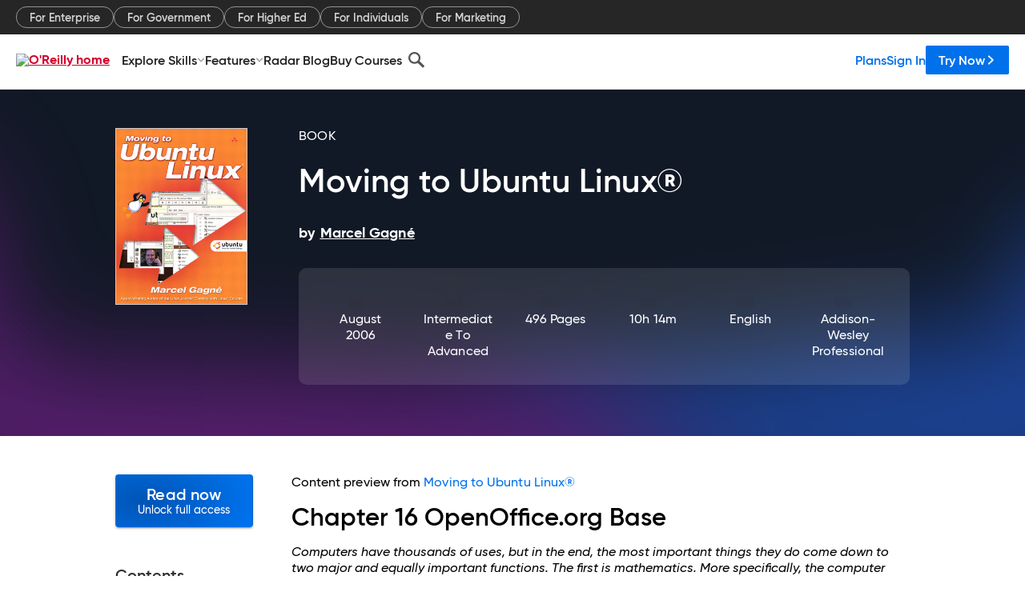

--- FILE ---
content_type: application/javascript
request_url: https://www.oreilly.com/9xvFNflb9/pfezyA5O/A/Ekc1Xtp6ptm8tkaL/W3lIdCkmegE/eQ/xdOCcrDx0B
body_size: 180694
content:
(function(){if(typeof Array.prototype.entries!=='function'){Object.defineProperty(Array.prototype,'entries',{value:function(){var index=0;const array=this;return {next:function(){if(index<array.length){return {value:[index,array[index++]],done:false};}else{return {done:true};}},[Symbol.iterator]:function(){return this;}};},writable:true,configurable:true});}}());(function(){Dx();pY3();gp3();var bY=function(DR,TY){return DR>=TY;};var MY=function(Y1){var YS=Y1%4;if(YS===2)YS=3;var ZY=42+YS;var fP;if(ZY===42){fP=function GH(bS,zp){return bS*zp;};}else if(ZY===43){fP=function JF(l8,Q5){return l8+Q5;};}else{fP=function C8(zX,nX){return zX-nX;};}return fP;};var TV=function R5(xV,vY){'use strict';var Et=R5;switch(xV){case qI:{var nR=vY[T3];var DS;RS.push(tS);return DS=nR&&P7(FF()[YY(d7)](RX,wq,rS),typeof Gq[YX(typeof j7()[GF(gC)],'undefined')?j7()[GF(d7)](gX,S1,Kl,m7):j7()[GF(SH)].apply(null,[Jh(Jh({})),jA,c1,g5])])&&tF(nR[FF()[YY(lC)].call(null,Xp,l2,z8)],Gq[tF(typeof j7()[GF(L5)],'undefined')?j7()[GF(SH)](KS,L7,St,U7):j7()[GF(d7)](J8,Z7,Kl,m7)])&&YX(nR,Gq[j7()[GF(d7)].apply(null,[M5,hS,Kl,m7])][SV()[TA(E7)](Xp,fY,Jh(Jh({})),Xg)])?j7()[GF(mS)](KS,lC,jQ,zR):typeof nR,RS.pop(),DS;}break;case xQ:{var Ah=vY[T3];var bh;RS.push(NS);return bh=Ah&&P7(FF()[YY(d7)](RX,PH,zC),typeof Gq[tF(typeof j7()[GF(Ct)],pY([],[][[]]))?j7()[GF(SH)](J8,Z8,XX,mh):j7()[GF(d7)].call(null,VV,hS,NR,m7)])&&tF(Ah[FF()[YY(lC)](Xp,It,Jh(Jh(E7)))],Gq[j7()[GF(d7)](QF,lC,NR,m7)])&&YX(Ah,Gq[j7()[GF(d7)].apply(null,[VV,Jh(Jh([])),NR,m7])][SV()[TA(E7)](Xp,g7,AS,Tx)])?j7()[GF(mS)](T5,hS,bc,zR):typeof Ah,RS.pop(),bh;}break;case R2:{var TF=vY[T3];RS.push(J7);var A5;return A5=TF&&P7(FF()[YY(d7)](RX,lT,Jh({})),typeof Gq[YX(typeof j7()[GF(L8)],pY([],[][[]]))?j7()[GF(d7)].call(null,L7,Jh(Jh(rS)),sg,m7):j7()[GF(SH)](Jh(Jh(rS)),SH,WY,lh)])&&tF(TF[tF(typeof FF()[YY(IY)],pY('',[][[]]))?FF()[YY(RL)].apply(null,[WF,NH,B1]):FF()[YY(lC)].apply(null,[Xp,dE,mS])],Gq[tF(typeof j7()[GF(R7)],pY([],[][[]]))?j7()[GF(SH)](U8,m7,xA,YP):j7()[GF(d7)].call(null,V5,L5,sg,m7)])&&YX(TF,Gq[j7()[GF(d7)](X5,J5,sg,m7)][YX(typeof SV()[TA(gX)],'undefined')?SV()[TA(E7)](Xp,E7,Jh(Jh(rS)),PT):SV()[TA(W1)].apply(null,[pF,gp,Jh(Jh([])),qH])])?j7()[GF(mS)](t5,Jh(Jh(rS)),Iq,zR):typeof TF,RS.pop(),A5;}break;case hD:{var YR=vY[T3];RS.push(Bt);var tP;return tP=YR&&P7(FF()[YY(d7)].apply(null,[RX,It,FY]),typeof Gq[YX(typeof j7()[GF(Sp)],pY('',[][[]]))?j7()[GF(d7)].call(null,Jh(Jh(E7)),vA,f2,m7):j7()[GF(SH)](Ct,FY,TC,r8)])&&tF(YR[FF()[YY(lC)](Xp,D2,Jh([]))],Gq[j7()[GF(d7)].apply(null,[VH,Jh(Jh([])),f2,m7])])&&YX(YR,Gq[j7()[GF(d7)].apply(null,[Jh(Jh([])),rt,f2,m7])][SV()[TA(E7)](Xp,XF,mS,Sq)])?j7()[GF(mS)].call(null,MP,W1,tT,zR):typeof YR,RS.pop(),tP;}break;case Gg:{RS.push(KF);this[pH()[O8(zC)](S1,T5,Fg)]=Jh(rS);var cY=this[pH()[O8(bt)](Jh(Jh({})),L7,lQ)][rS][j7()[GF(bP)](XS,nV,lV,fS)];if(tF(j7()[GF(XF)].apply(null,[Jh(E7),Wh,JZ,Xp]),cY[j7()[GF(q8)](OR,SH,UP,ZP)]))throw cY[Vp()[Up(XF)].apply(null,[Jh(rS),nY,VH])];var tp;return tp=this[j7()[GF(wY)](M5,U8,xl,pA)],RS.pop(),tp;}break;case Zg:{var CF=vY[T3];RS.push(kH);var ER=Gq[FF()[YY(T5)].call(null,gt,Tc,zR)](CF);var Ph=[];for(var x8 in ER)Ph[j7()[GF(L5)](H1,L8,Kq,ZX)](x8);Ph[SV()[TA(Ct)].apply(null,[QS,Jh(Jh(E7)),wp,vT])]();var s5;return s5=function AC(){RS.push(fR);for(;Ph[pH()[O8(rS)](m7,fF,F2)];){var LS=Ph[SV()[TA(AS)].apply(null,[m7,D5,Jh([]),kq])]();if(v7(LS,ER)){var qt;return AC[YX(typeof j7()[GF(bP)],'undefined')?j7()[GF(W5)](ZX,W1,Er,v5):j7()[GF(SH)].apply(null,[U8,mS,N7,zt])]=LS,AC[pH()[O8(zC)](gC,T5,Fl)]=Jh(E7),RS.pop(),qt=AC,qt;}}AC[pH()[O8(zC)](W8,T5,Fl)]=Jh(rS);var Mh;return RS.pop(),Mh=AC,Mh;},RS.pop(),s5;}break;case P3:{var gV=vY[T3];return typeof gV;}break;case bQ:{var MH=vY[T3];return typeof MH;}break;case cQ:{var MA=vY[T3];return typeof MA;}break;case SO:{var x7=vY[T3];return typeof x7;}break;}};var BA=function(Xh,CR){return Xh&CR;};var mA=function(kR,fh){return kR>>fh;};var OH=function(XL,VX){return XL<<VX;};var V1=function(cX){var gY=1;var DX=[];var PL=Gq["Math"]["sqrt"](cX);while(gY<=PL&&DX["length"]<6){if(cX%gY===0){if(cX/gY===gY){DX["push"](gY);}else{DX["push"](gY,cX/gY);}}gY=gY+1;}return DX;};var OC=function sV(pL,WP){'use strict';var qY=sV;switch(pL){case T3:{var VS=WP[T3];var G1;RS.push(n7);return G1=VS&&P7(FF()[YY(d7)].apply(null,[RX,tZ,fS]),typeof Gq[j7()[GF(d7)](E7,Eh,YZ,m7)])&&tF(VS[YX(typeof FF()[YY(W1)],'undefined')?FF()[YY(lC)].apply(null,[Xp,Mg,xP]):FF()[YY(RL)](c5,DF,Jh(E7))],Gq[j7()[GF(d7)].call(null,l5,n8,YZ,m7)])&&YX(VS,Gq[j7()[GF(d7)].apply(null,[L7,L7,YZ,m7])][SV()[TA(E7)].apply(null,[Xp,RL,pF,M2])])?j7()[GF(mS)](Jh(E7),hS,QI,zR):typeof VS,RS.pop(),G1;}break;case Mq:{var x1=WP[T3];return typeof x1;}break;case Gg:{var w5=WP[T3];var AP=WP[nr];var hH=WP[cQ];RS.push(bt);w5[AP]=hH[j7()[GF(W5)](lk,Jh(rS),UB,v5)];RS.pop();}break;case Cx:{var L4=WP[T3];var Cz=WP[nr];var Hj=WP[cQ];return L4[Cz]=Hj;}break;case l3:{var Tn=WP[T3];var Os=WP[nr];var Lk=WP[cQ];RS.push(Q9);try{var rw=RS.length;var bz=Jh(nr);var T9;return T9=qw(E3,[tF(typeof j7()[GF(HG)],pY([],[][[]]))?j7()[GF(SH)](pF,hS,wB,wM):j7()[GF(q8)].call(null,Jh([]),Jh([]),tj,ZP),B6()[K6(T5)].call(null,Bw,Z7,MP,Gf,rt),Vp()[Up(XF)].call(null,Jh(E7),Rv,VH),Tn.call(Os,Lk)]),RS.pop(),T9;}catch(sf){RS.splice(kj(rw,E7),Infinity,Q9);var Mj;return Mj=qw(E3,[j7()[GF(q8)](Jh(Jh(E7)),Jh([]),tj,ZP),j7()[GF(XF)](ZP,v6,Pc,Xp),Vp()[Up(XF)](d7,Rv,VH),sf]),RS.pop(),Mj;}RS.pop();}break;case PU:{return this;}break;case w3:{var jM=WP[T3];RS.push(rv);var hs;return hs=qw(E3,[rm()[ss(T5)](Sk,t9,g7,W1),jM]),RS.pop(),hs;}break;case FT:{return this;}break;case zU:{return this;}break;case CT:{RS.push(w9);var c4;return c4=B6()[K6(Hk)].apply(null,[Kz,vG,W1,L7,E7]),RS.pop(),c4;}break;}};var M0=function(){return Gq["Math"]["floor"](Gq["Math"]["random"]()*100000+10000);};var B0=function(){if(Gq["Date"]["now"]&&typeof Gq["Date"]["now"]()==='number'){return Gq["Math"]["round"](Gq["Date"]["now"]()/1000);}else{return Gq["Math"]["round"](+new (Gq["Date"])()/1000);}};var W6=function(){return ["LS=$","IYKH;IO<","/^OY<2\x00E*\\I#y[GZ5K<CE*mLQT[\x3ffTIeH^4-","H%=","Z;)FH","^K","","=)MD7",".</uLF\"","-\rk3za\bLl\x40P;2.-~`q0ab6k3x\f}Wla$~f\"ahu;#3c|Ia\x00}>Y={Esjva\bN3ug\nxz4n!a}-q~`dB3\b\rJhp`nf|d*\f=Z-\fpg7\x07n\rY{6_-h\ru1ln~\v\x40;([dc\x07wvk<\vjj\tel\t+\"tD`!ZkAj`=ogiD\vtC+_nKS\btv;niooIc~\".\bzo\x07urD!+dB|d\bjM4q )2$\\qf\"bhu+#I3`zc|Icw}2Y=gEvvs)4g{f4lf}7-v`B$#\bJjZ`lf|*\f=Z!\fps7TY{_b\ri1kn~\f\x40;[`ycwk<\vj}Zceo\t,`Dg\vZyAj=kKDC#_nb\x00gv;rzi}oIY~\">\b~o\x07uqb!+NBzd\vvMq\n)6$\\~f`\"ahu!#3Jc|#Ia\x00}<Y={Ev\'va:N3ug\rxz4k!a}7-q~`dB3\b#Jhp`}f|cy\vJZ-\fpU7\x07n\nY{6_`h\re1ln~\x40;([byc\x07w+k<\vjmZel+\"cDb|ZkAi=ogiD9C+_mCS\bsv;n~nioo\bIc~\".\b~o\x07urb!+dBud\bmxiXW2+&is{$\x07Qg\v+N\x07c3f}ybX6*2+\"`FJb|EN3p0{zRo*\x40\x07Y\x07dB&Y4\tm|!dy\f2$\"x\nM\x07a`k6H oj]=Hmlo4\f2+&gtU$\x07w(~K\vkh}\'la)\bmMRM|.3jx{7Za&*2+-OpUaae$Zc;mEqQ\tllk\'~\"-\rpvwe\b+k3z6zsgn%\f2<:S`S8\x07aH\\3x``BA1V\t+!~`v\x3frP.p3z to8UL, Z\rxtuaae,l\x40I ohZ\f2 *im\x40tqg\tGadxk\x07xq!<\x3f\x07`~\n\x07ag\bmKPCYub|nr+\bT`v\x3f\"r+i\'}5oKIu:ta\f>_nem\x07j`(i\x3fzohIHg|a\r5\"~Nn\x07ajX{3xhhLf90EG\f2\\ e`vrhu+#z\bvcG\tu;la)\t\\yXT>\x00|.3j\\^{lbr|2)9SS\bKg\x07\x3fl\vX:^e4un\f. ZvbiGc+p=voh;t7qZy^#xO+k3rohx\'lnv\b\nK+.f","ER\'\'IJ","ZI","%\t\x07H\x40A6ffJ$B","<]]W=L!H"," _:NE=>2PQX 2rC6","V\x3f2kC<","-,\x3fZMR=/UK","Q","_R!\x3f","O^:<\x40]x%A9dD","Tq<","IU9<M]","YTY02II+","5\x00Z","Y5YZN\x3f\tMUN#SE7ZT%",">\nvUR!\'TI7","G^7","",">5mG+Z\x07W6-GFPD0ZS\v#\b\x00ZE","TY8(OQ+","(PJ","\x00\\D","X=*OG!D","Z%*KoR\x3fL!","\v\\\x075[N9Cu\x00(\"J\"o`gfbT*YI$","Y&*L","YL5[","$NNVjlemFQ\vu~;\x40A-PkB{1","\\2-lHJ$H\'T","!^%/GJ[\x07B\'FE<^HY64","ZHP;2","DG<%L0R%-F","IU$-\\\\]$B\'","\f\x00ZqV*EU6E","#E0","IMb","EH$\bF_\x075[NW>","\r","\tMSX!","\b^A_>Y:\x40A=","6Y","oD/I","^MB65","&DR%4kD_9AID<(\x00","5UT","O\x40C0.eP ^","[S^%#R","^I6-A[","F]J ^o","!I","bS#\fO\x00","J5U!LR+,","O8,MAS\x3f[0","vdc-b;qcgq\x00|\x07~t$25e\x40U0\"E\x40\"CP;4\x40FN!_&YU8:\v`rrR]","ZN<D!","IUGT\"-h]$D#H","S6+KMi\x3f_>HR\x07#ZdE!)R","X1\x40<AY","O^:<\x40]w4y,]E","aZ0OD<$`TY$4AV5N","O2!ZT1[4^C<$","Q:*Ev$B","=9\t\x07sDY","v`df<,)SDZ6(T",";>^LR","h2$CM","Jq>N","^HJ8","\bXM2","d\nee","5u^5=\\\x40H5_\n^C<$3YTY02II+","PT*\x07Z","I&X","\vKHR\x00A4TE<m%LHX=fpJ0\rC","^R_","iX","-MSV*","\x40:Wa\",\x07","\vR\x40","\\","\'D1YH","wFKX7H\x00!\rAVO","1BC; rNS6","]]_\"Y^"," AO)N3K%^jP$","-MSV*","\\Y%8ZL","5O","1HV\'.GQGX","-T","QE<\"UE1",",9\v","$\rKHA6fcJ,D","\x00MG","iE(,cE<1SC7JbW\'<\\","#)SR\v^","=8\x00\tQER7IC)","OR\'","GZn1_4\x40i ;[","]$","M8D3Yk+4","[N\x40","\'1AG[","MV1#LU","\\nZ0",":ADN<H!HD","X\"L8HS","-K","^0CD\f(\tQ","8ZLj9\x400kO< ","S","IW4\nWGJ8H&DS=WiV .","/Sr,\x07ON#koJJ9[0","\'CM","\rSHSs\'TR \x07Z#6ZN\"H4I\x00 \"GKDE2$LCeDO67MLZd;\rO<)LKN1#\x00O1XY;<\tP\x3fCxLR<,\nJ]KR02S(Y\x3f8XL1\r~Y#/BVUR!\'TI77[:<ZAQ4","O6+Z}L1N>DN)","/=+vOq\x3f/GN1","\rOo25KD[$_,eE/)*PSv&2OV*^","\x4074",":$","]d54vZ1Y4","]A:%\vZ","lIV!#Dq*AI","fXH}nvn*B-}`gh:A0\x40","N5)J","ZZ"];};var Ww=function tk(ws,Cs){'use strict';var MB=tk;switch(ws){case m2:{RS.push(vM);var R0=[Vp()[Up(B1)].call(null,g7,vI,z4),FF()[YY(V6)](g7,AJ,Jh(Jh(rS))),JG()[cM(D5)](RX,UU,IY),FF()[YY(gp)](VV,Z3,wY),SV()[TA(Xp)](Wh,MP,RL,TE),JG()[cM(l5)](P9,RQ,L8),YX(typeof j7()[GF(AS)],'undefined')?j7()[GF(X5)](Em,Jh(Jh([])),hT,hm):j7()[GF(SH)].call(null,wM,zR,qs,L0),pH()[O8(wY)](xP,lC,vU),FF()[YY(FW)](kf,WD,rt),D0()[fG(Z8)](Y3,T5,VV,C4),B6()[K6(HG)](fT,NS,ZP,RX,b4),JG()[cM(fY)](nW,wr,wp),FF()[YY(Vv)].apply(null,[fS,Q3,l5]),tF(typeof j7()[GF(X5)],pY('',[][[]]))?j7()[GF(SH)](ZX,n8,E4,Wk):j7()[GF(D5)](VH,XF,gn,OR),tF(typeof D0()[fG(d7)],pY([],[][[]]))?D0()[fG(E7)].call(null,J6,Ev,EM,wY):D0()[fG(L7)](Yr,Gw,R6,SH),YX(typeof j7()[GF(pm)],pY('',[][[]]))?j7()[GF(l5)].call(null,S1,C4,KE,SH):j7()[GF(SH)](IY,IY,bs,rS),j7()[GF(fY)](zR,hS,HU,jA),YX(typeof SV()[TA(RL)],'undefined')?SV()[TA(V6)](xP,XS,rt,Nq):SV()[TA(W1)](UP,KS,FW,rj),FF()[YY(X5)](mS,xT,hm),tF(typeof ZM()[zn(I0)],pY(FF()[YY(E7)](Gf,sI,OR),[][[]]))?ZM()[zn(IY)](rB,GW,QF,H1,Uz):ZM()[zn(d7)].apply(null,[fT,mS,lC,Jh(Jh({})),X6]),YX(typeof Vp()[Up(XF)],'undefined')?Vp()[Up(H1)](P9,c6,xP):Vp()[Up(Gf)](Jh({}),wW,xB),j7()[GF(gt)](U8,Jh([]),Hl,Kb),tF(typeof pH()[O8(RX)],'undefined')?pH()[O8(DM)].call(null,Gf,mb,EW):pH()[O8(Xp)](L7,hS,AZ),pH()[O8(V6)](mS,Mv,lJ),D0()[fG(I0)].call(null,bD,Ab,RX,bP),FF()[YY(D5)](dj,dq,vA),Vp()[Up(V5)](wp,OE,H1)];if(P7(typeof Gq[Vp()[Up(gt)](hS,cq,rt)][pH()[O8(gp)].call(null,hS,pm,jq)],JG()[cM(VV)](Hk,zq,Jh({})))){var Qn;return RS.pop(),Qn=null,Qn;}var KB=R0[pH()[O8(rS)](pm,fF,Sg)];var Av=YX(typeof FF()[YY(pF)],pY('',[][[]]))?FF()[YY(E7)](Gf,sI,D5):FF()[YY(RL)](VW,lC,lG);for(var G9=rS;fW(G9,KB);G9++){var zb=R0[G9];if(YX(Gq[Vp()[Up(gt)].apply(null,[xP,cq,rt])][pH()[O8(gp)](pF,pm,jq)][zb],undefined)){Av=FF()[YY(E7)].apply(null,[Gf,sI,B1])[YX(typeof Vp()[Up(V5)],'undefined')?Vp()[Up(rt)].call(null,H1,PY,T5):Vp()[Up(Gf)](FW,St,fs)](Av,j7()[GF(Pb)](g7,Wh,cR,X5))[Vp()[Up(rt)](OR,PY,T5)](G9);}}var vB;return RS.pop(),vB=Av,vB;}break;case E3:{var wb;RS.push(Dv);return wb=tF(typeof Gq[FF()[YY(IY)](S0,Zb,Jh(Jh({})))][Vp()[Up(KS)].call(null,pF,jf,Oj)],FF()[YY(d7)].call(null,RX,d8,hm))||tF(typeof Gq[YX(typeof FF()[YY(bP)],'undefined')?FF()[YY(IY)].call(null,S0,Zb,S1):FF()[YY(RL)].apply(null,[fj,p9,m7])][pH()[O8(FW)].apply(null,[Jh(Jh(rS)),pF,rV])],FF()[YY(d7)].call(null,RX,d8,rt))||tF(typeof Gq[FF()[YY(IY)].call(null,S0,Zb,zC)][JG()[cM(gt)](rt,zL,ZP)],FF()[YY(d7)].call(null,RX,d8,g7)),RS.pop(),wb;}break;case Rc:{RS.push(Q9);try{var SG=RS.length;var Nk=Jh(Jh(T3));var Wj;return Wj=Jh(Jh(Gq[FF()[YY(IY)].call(null,S0,F9,Jh(E7))][j7()[GF(J5)].apply(null,[v6,W8,kp,Ov])])),RS.pop(),Wj;}catch(Oz){RS.splice(kj(SG,E7),Infinity,Q9);var Sb;return RS.pop(),Sb=Jh({}),Sb;}RS.pop();}break;case FT:{RS.push(VM);try{var vf=RS.length;var nf=Jh(nr);var HB;return HB=Jh(Jh(Gq[FF()[YY(IY)](S0,Af,Hk)][pH()[O8(Vv)](t5,QF,Zj)])),RS.pop(),HB;}catch(zk){RS.splice(kj(vf,E7),Infinity,VM);var vs;return RS.pop(),vs=Jh([]),vs;}RS.pop();}break;case EE:{RS.push(Hm);var vv;return vv=Jh(Jh(Gq[FF()[YY(IY)].call(null,S0,jj,pF)][pH()[O8(X5)](fS,wB,Qk)])),RS.pop(),vv;}break;case cQ:{RS.push(lf);try{var En=RS.length;var mf=Jh(nr);var S6=pY(Gq[tF(typeof j7()[GF(Ct)],'undefined')?j7()[GF(SH)](hm,SH,Ms,Pw):j7()[GF(R7)](q8,Jh(Jh(E7)),AH,jv)](Gq[FF()[YY(IY)].apply(null,[S0,n0,Jh([])])][j7()[GF(M5)](nV,L7,rG,NS)]),OH(Gq[tF(typeof j7()[GF(Xp)],'undefined')?j7()[GF(SH)].call(null,wY,Jh(Jh({})),Tk,hn):j7()[GF(R7)].call(null,Jh(E7),QF,AH,jv)](Gq[YX(typeof FF()[YY(rS)],pY('',[][[]]))?FF()[YY(IY)].call(null,S0,n0,X5):FF()[YY(RL)].apply(null,[qf,Fn,v6])][SV()[TA(gp)](W1,l5,mS,hf)]),hM[RX]));S6+=pY(OH(Gq[j7()[GF(R7)](Eh,R7,AH,jv)](Gq[FF()[YY(IY)].call(null,S0,n0,AS)][RB()[Uw(W5)](Yb,FY,pF,mS,m4)]),lC),OH(Gq[j7()[GF(R7)].call(null,Jh(Jh(E7)),m7,AH,jv)](Gq[FF()[YY(IY)](S0,n0,P9)][JG()[cM(Pb)].call(null,B1,ML,M5)]),IY));S6+=pY(OH(Gq[j7()[GF(R7)].call(null,XF,X5,AH,jv)](Gq[YX(typeof FF()[YY(Gf)],pY('',[][[]]))?FF()[YY(IY)].apply(null,[S0,n0,Jh([])]):FF()[YY(RL)](mV,mb,Ab)][YX(typeof ZM()[zn(L5)],pY(FF()[YY(E7)](Gf,Kv,Jh(Jh({}))),[][[]]))?ZM()[zn(W5)](Bz,Gf,zR,lG,v5):ZM()[zn(IY)](Tf,Ws,fY,pF,dn)]),hM[E7]),OH(Gq[j7()[GF(R7)].call(null,FY,C4,AH,jv)](Gq[YX(typeof FF()[YY(M5)],'undefined')?FF()[YY(IY)].apply(null,[S0,n0,E7]):FF()[YY(RL)](Ls,Wf,L7)][YX(typeof ZM()[zn(L5)],'undefined')?ZM()[zn(Z8)](Sz,RX,lG,bP,gt):ZM()[zn(IY)].apply(null,[Kz,I6,Z7,Jh(Jh([])),rn])]),C4));S6+=pY(OH(Gq[j7()[GF(R7)](J5,Jh({}),AH,jv)](Gq[YX(typeof FF()[YY(pF)],pY([],[][[]]))?FF()[YY(IY)].call(null,S0,n0,U8):FF()[YY(RL)].call(null,XX,vw,Jh(Jh(rS)))][SV()[TA(FW)](Gf,Jh(Jh(E7)),Em,f5)]),Gf),OH(Gq[j7()[GF(R7)](Jh(Jh(E7)),Jh(Jh([])),AH,jv)](Gq[tF(typeof FF()[YY(J5)],pY('',[][[]]))?FF()[YY(RL)](zB,pv,Jh(Jh([]))):FF()[YY(IY)].call(null,S0,n0,bt)][j7()[GF(B1)].call(null,Jh(Jh([])),t5,lT,E0)]),hM[R6]));S6+=pY(OH(Gq[j7()[GF(R7)].apply(null,[J5,T5,AH,jv])](Gq[tF(typeof FF()[YY(I0)],pY('',[][[]]))?FF()[YY(RL)].apply(null,[Of,J5,T5]):FF()[YY(IY)].apply(null,[S0,n0,T5])][Vp()[Up(EG)](L5,rC,Bs)]),L5),OH(Gq[j7()[GF(R7)].apply(null,[I0,KS,AH,jv])](Gq[FF()[YY(IY)](S0,n0,Jh(Jh({})))][Vp()[Up(J8)](gX,sW,Bv)]),T5));S6+=pY(OH(Gq[j7()[GF(R7)](jA,Hk,AH,jv)](Gq[YX(typeof FF()[YY(EG)],pY('',[][[]]))?FF()[YY(IY)](S0,n0,Jh(Jh({}))):FF()[YY(RL)].apply(null,[TG,qG,xP])][SV()[TA(Vv)].call(null,Sp,T5,Jh(Jh([])),BG)]),DM),OH(Gq[j7()[GF(R7)](hm,T5,AH,jv)](Gq[FF()[YY(IY)].apply(null,[S0,n0,Nb])][SV()[TA(X5)](Ok,V5,Jh(Jh({})),Hw)]),RL));S6+=pY(OH(Gq[j7()[GF(R7)].apply(null,[Jh(Jh({})),D5,AH,jv])](Gq[YX(typeof FF()[YY(Pb)],pY('',[][[]]))?FF()[YY(IY)].call(null,S0,n0,W1):FF()[YY(RL)].apply(null,[Qs,xv,Hk])][Vp()[Up(S1)](t5,TG,lk)]),VV),OH(Gq[tF(typeof j7()[GF(Hk)],pY([],[][[]]))?j7()[GF(SH)](AS,b4,Bn,Nz):j7()[GF(R7)].call(null,bP,C4,AH,jv)](Gq[FF()[YY(IY)].apply(null,[S0,n0,pA])][Vp()[Up(VH)](W8,Rn,Ab)]),Hk));S6+=pY(OH(Gq[tF(typeof j7()[GF(wM)],'undefined')?j7()[GF(SH)](Jh(E7),xP,KG,n9):j7()[GF(R7)](Jh(Jh(E7)),L5,AH,jv)](Gq[FF()[YY(IY)](S0,n0,Jh(rS))][tF(typeof FF()[YY(Pb)],pY('',[][[]]))?FF()[YY(RL)].call(null,Gb,Wb,mS):FF()[YY(l5)](l5,v8,W1)]),HG),OH(Gq[j7()[GF(R7)](KS,DM,AH,jv)](Gq[FF()[YY(IY)](S0,n0,V5)][YX(typeof j7()[GF(V6)],'undefined')?j7()[GF(H1)](Em,gG,X8,VV):j7()[GF(SH)](Jh(Jh([])),zC,zG,IY)]),hM[pF]));S6+=pY(OH(Gq[j7()[GF(R7)].apply(null,[Jh(Jh(E7)),lC,AH,jv])](Gq[FF()[YY(IY)](S0,n0,lk)][YX(typeof SV()[TA(J5)],pY([],[][[]]))?SV()[TA(D5)](nW,PW,XF,wt):SV()[TA(W1)](gM,KS,QF,zs)]),W5),OH(Gq[j7()[GF(R7)](VV,pA,AH,jv)](Gq[FF()[YY(IY)](S0,n0,P9)][ZM()[zn(L7)].call(null,Sz,L7,R6,Gf,fV)]),Z8));S6+=pY(OH(Gq[j7()[GF(R7)].apply(null,[Jh(rS),IY,AH,jv])](Gq[FF()[YY(IY)](S0,n0,gG)][j7()[GF(V5)].apply(null,[fS,FW,Uf,R9])]),hM[Nb]),OH(Gq[YX(typeof j7()[GF(AS)],pY('',[][[]]))?j7()[GF(R7)](gG,R6,AH,jv):j7()[GF(SH)](fY,Pb,gb,Ow)](Gq[FF()[YY(IY)](S0,n0,fS)][Vp()[Up(lG)](Jh(Jh([])),lW,C4)]),I0));S6+=pY(OH(Gq[j7()[GF(R7)](xP,W5,AH,jv)](Gq[FF()[YY(IY)](S0,n0,P9)][pH()[O8(D5)](Jh(Jh({})),ZX,H9)]),hM[rt]),OH(Gq[j7()[GF(R7)](Jh(Jh({})),HG,AH,jv)](Gq[tF(typeof FF()[YY(Xp)],pY('',[][[]]))?FF()[YY(RL)](Z0,k9,Gf):FF()[YY(IY)](S0,n0,n8)][j7()[GF(KS)](U8,Gf,k7,pm)]),Nb));S6+=pY(OH(Gq[tF(typeof j7()[GF(J5)],'undefined')?j7()[GF(SH)].call(null,m7,Jh([]),Pw,Qs):j7()[GF(R7)](EG,DM,AH,jv)](Gq[FF()[YY(IY)](S0,n0,Jh([]))][YX(typeof FF()[YY(rS)],'undefined')?FF()[YY(fY)](U8,h8,Jh({})):FF()[YY(RL)](IY,Ov,t5)]),hM[gC]),OH(Gq[YX(typeof j7()[GF(V6)],'undefined')?j7()[GF(R7)](d7,Z8,AH,jv):j7()[GF(SH)].call(null,bt,RX,BM,ln)](Gq[FF()[YY(IY)].apply(null,[S0,n0,T5])][FF()[YY(gt)].call(null,Wh,kp,b4)]),R6));S6+=pY(OH(Gq[j7()[GF(R7)](m7,v6,AH,jv)](Gq[FF()[YY(IY)](S0,n0,Jh(Jh([])))][tF(typeof pH()[O8(R6)],pY('',[][[]]))?pH()[O8(DM)](v6,bW,DW):pH()[O8(l5)].apply(null,[MP,p6,Lj])]),rt),OH(Gq[j7()[GF(R7)](J5,Jh(E7),AH,jv)](Gq[YX(typeof FF()[YY(gt)],'undefined')?FF()[YY(IY)](S0,n0,W8):FF()[YY(RL)](l9,Wv,Jh(Jh([])))][FF()[YY(Pb)].call(null,W5,Vh,Jh(Jh({})))]),hM[Em]));S6+=pY(OH(Gq[j7()[GF(R7)].call(null,g7,n8,AH,jv)](Gq[FF()[YY(IY)](S0,n0,Jh(E7))][JG()[cM(J5)](E7,f1,L5)]),Em),OH(Gq[j7()[GF(R7)].call(null,ZX,HG,AH,jv)](Gq[FF()[YY(IY)].apply(null,[S0,n0,ZP])][SV()[TA(l5)](EG,QF,z8,Nf)]),q8));S6+=pY(OH(Gq[j7()[GF(R7)](D5,RL,AH,jv)](Gq[FF()[YY(IY)](S0,n0,KS)][Vp()[Up(hS)].apply(null,[pF,IL,Ok])]),wM),OH(Gq[j7()[GF(R7)].call(null,Z7,Jh(rS),AH,jv)](Gq[FF()[YY(IY)](S0,n0,fS)][SV()[TA(fY)](n8,FW,m7,Fn)]),zC));S6+=pY(OH(Gq[j7()[GF(R7)].apply(null,[Nb,fS,AH,jv])](Gq[YX(typeof FF()[YY(Z8)],pY('',[][[]]))?FF()[YY(IY)](S0,n0,fY):FF()[YY(RL)].apply(null,[Sn,OG,E7])][ZM()[zn(I0)].call(null,Hw,Nb,FY,B1,Z4)]),bt),OH(Gq[YX(typeof j7()[GF(DM)],pY([],[][[]]))?j7()[GF(R7)].apply(null,[ZX,XF,AH,jv]):j7()[GF(SH)].call(null,Jh(Jh(E7)),Jh(Jh(E7)),mS,Aj)](Gq[FF()[YY(IY)](S0,n0,n8)][Vp()[Up(wp)].call(null,jA,HU,d7)]),pm));S6+=pY(pY(OH(Gq[j7()[GF(R7)].call(null,lG,g7,AH,jv)](Gq[YX(typeof Vp()[Up(FW)],pY('',[][[]]))?Vp()[Up(VV)].apply(null,[Jh(Jh([])),Hn,Z7]):Vp()[Up(Gf)].apply(null,[lk,Yb,Dk])][SV()[TA(gt)].apply(null,[JW,q8,T5,Ln])]),hM[T5]),OH(Gq[j7()[GF(R7)].call(null,RL,VH,AH,jv)](Gq[FF()[YY(IY)](S0,n0,Jh(Jh(rS)))][SV()[TA(Pb)](wp,FY,b4,bF)]),hM[q8])),OH(Gq[j7()[GF(R7)].apply(null,[Jh({}),Jh(Jh(E7)),AH,jv])](Gq[FF()[YY(IY)](S0,n0,Jh(Jh([])))][j7()[GF(EG)].apply(null,[n8,fS,xE,tf])]),mS));var Tb;return Tb=S6[RB()[Uw(Hk)].apply(null,[A6,D5,ZX,L5,rW])](),RS.pop(),Tb;}catch(js){RS.splice(kj(En,E7),Infinity,lf);var jG;return jG=tF(typeof Vp()[Up(H1)],'undefined')?Vp()[Up(Gf)].apply(null,[PW,hW,E4]):Vp()[Up(C4)](Jh({}),Ch,Z6),RS.pop(),jG;}RS.pop();}break;case jZ:{var Ss=Cs[T3];RS.push(kG);try{var wG=RS.length;var tM=Jh({});if(tF(Ss[Vp()[Up(gt)].apply(null,[Ct,GW,rt])][tF(typeof FF()[YY(VH)],pY('',[][[]]))?FF()[YY(RL)].apply(null,[KF,dz,Jh({})]):FF()[YY(J5)](B1,tT,EG)],undefined)){var Kn;return Kn=Vp()[Up(ZX)](ZP,H0,ZX),RS.pop(),Kn;}if(tF(Ss[tF(typeof Vp()[Up(RX)],pY('',[][[]]))?Vp()[Up(Gf)].apply(null,[zC,Qw,A0]):Vp()[Up(gt)](HG,GW,rt)][FF()[YY(J5)](B1,tT,Jh(Jh([])))],Jh({}))){var Cb;return Cb=Vp()[Up(C4)](n8,r7,Z6),RS.pop(),Cb;}var cs;return cs=Vp()[Up(E7)](I0,jh,gG),RS.pop(),cs;}catch(qM){RS.splice(kj(wG,E7),Infinity,kG);var z9;return z9=tF(typeof Vp()[Up(C4)],pY('',[][[]]))?Vp()[Up(Gf)](wM,ZP,In):Vp()[Up(L8)](Xp,Mf,v5),RS.pop(),z9;}RS.pop();}break;case sO:{var xn=Cs[T3];var v0=Cs[nr];RS.push(ZX);if(r4(typeof Gq[YX(typeof Vp()[Up(L5)],pY([],[][[]]))?Vp()[Up(VV)](nV,dV,Z7):Vp()[Up(Gf)](zC,Sf,R4)][tF(typeof pH()[O8(X5)],pY([],[][[]]))?pH()[O8(DM)](Jh(Jh(rS)),Km,Iz):pH()[O8(fY)].apply(null,[M5,R7,xz])],JG()[cM(VV)](Hk,bw,EG))){Gq[Vp()[Up(VV)].call(null,nV,dV,Z7)][pH()[O8(fY)](Jh(Jh({})),R7,xz)]=(YX(typeof FF()[YY(R7)],pY('',[][[]]))?FF()[YY(E7)].apply(null,[Gf,qk,Jh(E7)]):FF()[YY(RL)].apply(null,[jf,IM,Jh({})]))[YX(typeof Vp()[Up(d7)],'undefined')?Vp()[Up(rt)].call(null,Mv,nM,T5):Vp()[Up(Gf)](Jh(Jh(rS)),b9,wp)](xn,tF(typeof JG()[cM(Gf)],pY([],[][[]]))?JG()[cM(HG)].call(null,nM,Y0,gp):JG()[cM(L7)].apply(null,[J8,Yb,W8]))[tF(typeof Vp()[Up(VV)],pY('',[][[]]))?Vp()[Up(Gf)](Jh(Jh([])),Bt,V0):Vp()[Up(rt)](Jh(Jh(rS)),nM,T5)](v0,j7()[GF(J8)](Jh(E7),xP,zf,I0));}RS.pop();}break;case Oq:{var S4=Cs[T3];var z6=Cs[nr];RS.push(Xp);if(Jh(wf(S4,z6))){throw new (Gq[SV()[TA(C4)].apply(null,[O9,gt,Ct,PV])])(j7()[GF(S1)](Jh(E7),hS,dG,HG));}RS.pop();}break;case Zg:{var kM=Cs[T3];var B9=Cs[nr];RS.push(G4);var WG=B9[tF(typeof FF()[YY(wY)],pY('',[][[]]))?FF()[YY(RL)](E0,vj,Jh(Jh(E7))):FF()[YY(S1)](Em,Dm,Gf)];var Dw=B9[Vp()[Up(ZP)].call(null,hS,NR,Bk)];var Zn=B9[Vp()[Up(xP)](Jh(Jh({})),VM,Wh)];var xb=B9[rm()[ss(RX)].call(null,F8,bf,Ct,W5)];var Lz=B9[YX(typeof Vp()[Up(lk)],pY([],[][[]]))?Vp()[Up(XS)](M5,l4,q8):Vp()[Up(Gf)](Jh([]),N9,F4)];var C6=B9[j7()[GF(Mv)](XF,W5,BF,Km)];var IG=B9[pH()[O8(J5)](FW,kf,t8)];var JB=B9[tF(typeof j7()[GF(L5)],pY('',[][[]]))?j7()[GF(SH)](m7,L7,qj,H6):j7()[GF(m7)].apply(null,[J5,I0,ht,C4])];var Fj;return Fj=FF()[YY(E7)].call(null,Gf,Vn,XS)[Vp()[Up(rt)].apply(null,[Jh([]),Nq,T5])](kM)[tF(typeof Vp()[Up(DM)],pY([],[][[]]))?Vp()[Up(Gf)](g7,Mz,tf):Vp()[Up(rt)].apply(null,[W1,Nq,T5])](WG,tF(typeof j7()[GF(q8)],'undefined')?j7()[GF(SH)](Sp,V5,lM,Ds):j7()[GF(Pb)].call(null,Jh(E7),L7,m0,X5))[Vp()[Up(rt)](Xp,Nq,T5)](Dw,j7()[GF(Pb)].apply(null,[Z7,AS,m0,X5]))[Vp()[Up(rt)](C4,Nq,T5)](Zn,j7()[GF(Pb)](Jh(Jh([])),Jh(Jh(rS)),m0,X5))[Vp()[Up(rt)](R7,Nq,T5)](xb,j7()[GF(Pb)](Jh({}),J8,m0,X5))[Vp()[Up(rt)](Km,Nq,T5)](Lz,j7()[GF(Pb)](zC,Jh(E7),m0,X5))[Vp()[Up(rt)].apply(null,[Jh(Jh(E7)),Nq,T5])](C6,j7()[GF(Pb)](b4,m7,m0,X5))[Vp()[Up(rt)].call(null,gG,Nq,T5)](IG,tF(typeof j7()[GF(E7)],pY([],[][[]]))?j7()[GF(SH)](Jh(Jh(rS)),VV,vj,PG):j7()[GF(Pb)].apply(null,[wp,OR,m0,X5]))[Vp()[Up(rt)](Jh(Jh(rS)),Nq,T5)](JB,SV()[TA(Hk)](E0,Jh({}),z8,C0)),RS.pop(),Fj;}break;}};function Dx(){GJ=[]['\x65\x6e\x74\x72\x69\x65\x73']();if(typeof window!=='undefined'){Gq=window;}else if(typeof global!==[]+[][[]]){Gq=global;}else{Gq=this;}}var gw=function(){return UG.apply(this,[jZ,arguments]);};var LG=function(){return SW.apply(this,[FT,arguments]);};var Ak=function(Kj){return Gq["Math"]["floor"](Gq["Math"]["random"]()*Kj["length"]);};var LB=function(x9,YB){return x9<=YB;};var W0=function(FM){return +FM;};var Zf=function(){return ["KLZw_^YJ{^W","VDvV[SV","Q]OuLPHSJ","ELTE_XZ","MZYTMR","V^OJsP","``CA]YSLVIDyHNP\\zS[NCQM","\\[iY_XoOPEV]V\t\tOUbwZ]YS8wJIVG","XZ~Q\\_{QKYHBa_SJE","j5z","[KO","\fLR\\TVYNCQYV\vZ","w]QM\\MSVxVPI^","MPX\\","V]","L\r]","A[I","yIXY}l","UKKK\bX","T_S\\ZYORxo","XSP\bD","Tq\v-","YQUC[MJ","CLTTQRO\vSL^","SNRT[oVSTiVJVP","kZB}UTQ[Z","XBqORS","MZqKSS1SJH^QQ","UwqdtuNX\fAMDEE","\\ZTk__QK\b[","TZD","UXPZ","","V]\\Z\vSJZCWPQ","Z^KZVVUMZWZS","\\RJwZRT^DM}M\bAK^Ez^K","LZR\b\x40]~A[QK+_KORPZM","WOIVN","YB","POCNH","a`YRJRA[M`XOIVNOZ","[W;Is22H1!Vp\x40My3EQCLoY6\x40u","FJTCQKFS","S^NM","YkOEWQX3W_","\'vQORL^K\bD","PRG|PS","TQQYDUkVMLH\bD\\","WLxX]IVJPM!CVXCWPQ","_KKVJ\\W\"N[^GJVP\t","S^O","VJK^^}MRPK","KW","_VJ^[YPRP^LRZ[","YVVXKLZ\nYN^","\x40L^O","NW]","MHRL","\\^AR","P[KoDYVRJZM","]^S\vS\\hRRZQCU","}UC[M","RHZQzQV^J}V\b[]OEW\\~BWKXMK","_U^mQQZ","ZV","[Z_[^ZQKV\bX","^VP[K`WJ\\RJL","_I^Zp^^YWK","A]YprmZ\tR]IRL","RgVPK\bfPTCQ\\^B","YQUC[MYYID[","HTG","c\t","\\VO","MZ","\x40TC","\\RD","|^AW\\Z*YLRXPzIXL"," YW\\[[zDLSnSJ\x00QU","\vWKOy_RZ","\\pCLBA","Q\bA","I^KX}CGLZL_WUrLMP","TqE\ns","Y[H","JLDy\\RPK","SV_z[LLQ]","LSYWCVoSQQUz_QVCTZCWPQ","_A]","&ULRA[gp\\]XC","hO*O\v~f","KE[","UwJT]l\\SLBAMDE","K\bBn^[","AQV\\cjr","\\S[P~NMlQVZ[M","PX","O^UYS","e","_VKBJkFS","M\n","\\p4GBAMDE","[ZC_","XO","VXD|P\tX]XCWPQ","RYWKY","R]OV]WzSVO","oNNZzDWI","\\MZ]","SN^EMZ","_SH","R]WC_e","SUTA[|WZ\\","S[TS[jm.uWVGQQZ\tB","ZQEvzWXVRSF&\x40YR[_]S","X_LPRiYHNP\\lDQKCwQY\b","","[W^N]PD\\","MFTZT[","\tWT","AO","\\","haS^BoZCWM~\vSJO","KP[","ov|`v#","FMH_mK^S","E[LJ\vBvZZ[","V\tFMO","PP","qP_^RT_KV\bX","BW~[[RZ\tB","haLZ\vSVRBS`J\tAJZGNZ[","","\x40eQ^_N^]P[kF"];};var t6=function(){return Xs.apply(this,[bx,arguments]);};var Jn=function Bb(Fv,LW){'use strict';var xm=Bb;switch(Fv){case Zg:{RS.push(P6);if(Jh(Gq[FF()[YY(IY)].call(null,S0,nj,U8)][JG()[cM(pA)](Aw,O4,zR)])){var Im=tF(typeof Gq[FF()[YY(IY)].call(null,S0,nj,J8)][YX(typeof j7()[GF(B1)],pY([],[][[]]))?j7()[GF(v6)](xP,Jh(rS),AG,P9):j7()[GF(SH)].apply(null,[L7,l5,Ls,n8])],JG()[cM(VV)].apply(null,[Hk,c0,Jh(E7)]))?Vp()[Up(E7)](Jh({}),Xj,gG):Vp()[Up(L8)].call(null,Jh({}),A0,v5);var d9;return RS.pop(),d9=Im,d9;}var db;return db=Vp()[Up(ZX)].apply(null,[Jh(Jh(E7)),zw,ZX]),RS.pop(),db;}break;case hE:{RS.push(Ks);var d6=pH()[O8(C4)](hS,KS,Fn);var mB=Jh(nr);try{var f0=RS.length;var Fk=Jh({});var bM=rS;try{var N0=Gq[Vp()[Up(Bv)].call(null,L5,xw,jv)][SV()[TA(E7)](Xp,Wh,jA,FR)][RB()[Uw(Hk)].call(null,jw,m7,OR,L5,rW)];Gq[FF()[YY(T5)](gt,n9,Jh(Jh({})))][Vp()[Up(d7)](hm,rn,R6)](N0)[RB()[Uw(Hk)](jw,Jh({}),lC,L5,rW)]();}catch(j0){RS.splice(kj(f0,E7),Infinity,Ks);if(j0[B6()[K6(I0)](WM,m9,Mv,C4,Pb)]&&tF(typeof j0[B6()[K6(I0)](WM,m9,m7,C4,H1)],Vp()[Up(W5)].call(null,Wh,I7,pw))){j0[B6()[K6(I0)](WM,m9,ZX,C4,U8)][FF()[YY(I0)].call(null,lG,k9,Ct)](pH()[O8(pA)](gp,Qm,Hf))[D0()[fG(RL)](Hv,Ob,W1,I0)](function(ff){RS.push(s9);if(ff[rm()[ss(R6)](OS,f6,n8,L5)](pH()[O8(t5)](DM,RL,zA))){mB=Jh(Jh(nr));}if(ff[rm()[ss(R6)](OS,f6,wM,L5)](D0()[fG(bt)](cB,wY,XF,DM))){bM++;}RS.pop();});}}d6=tF(bM,hM[E7])||mB?Vp()[Up(E7)](Jh({}),cL,gG):Vp()[Up(C4)](Jh(rS),z5,Z6);}catch(GB){RS.splice(kj(f0,E7),Infinity,Ks);d6=D0()[fG(Gf)](kk,f6,E7,R6);}var Fs;return RS.pop(),Fs=d6,Fs;}break;case Oq:{RS.push(pv);var Pj=tF(typeof Vp()[Up(Sp)],pY([],[][[]]))?Vp()[Up(Gf)](d7,hk,jk):Vp()[Up(ZX)].call(null,RL,bw,ZX);try{var nG=RS.length;var mM=Jh([]);Pj=YX(typeof Gq[YX(typeof j7()[GF(T5)],'undefined')?j7()[GF(PW)](ZX,Jh(rS),Cf,FW):j7()[GF(SH)](XF,zC,L9,l9)],tF(typeof JG()[cM(rt)],pY('',[][[]]))?JG()[cM(HG)].apply(null,[Qj,YW,ZX]):JG()[cM(VV)](Hk,Mb,S1))?Vp()[Up(E7)](Z8,WS,gG):Vp()[Up(C4)](Jh(Jh(rS)),mH,Z6);}catch(qB){RS.splice(kj(nG,E7),Infinity,pv);Pj=YX(typeof D0()[fG(SH)],pY([],[][[]]))?D0()[fG(Gf)](rk,f6,E7,S1):D0()[fG(E7)](gz,RM,vG,gp);}var DB;return RS.pop(),DB=Pj,DB;}break;case O3:{RS.push(pf);var x4=Vp()[Up(ZX)].apply(null,[OR,In,ZX]);try{var GM=RS.length;var vW=Jh(Jh(T3));x4=Gq[YX(typeof RB()[Uw(VV)],pY([],[][[]]))?RB()[Uw(rt)](Vf,bP,lG,L5,Nz):RB()[Uw(SH)].apply(null,[pk,Hk,ZP,Xk,XS])][SV()[TA(E7)].apply(null,[Xp,Jh(E7),Jh(Jh([])),sg])][Vp()[Up(L7)](Jh(E7),RG,gp)](Vp()[Up(qm)](t5,Y4,gX))?Vp()[Up(E7)].apply(null,[gX,SR,gG]):Vp()[Up(C4)](l5,vh,Z6);}catch(D9){RS.splice(kj(GM,E7),Infinity,pf);x4=D0()[fG(Gf)].apply(null,[tG,f6,E7,z8]);}var tv;return RS.pop(),tv=x4,tv;}break;case Mq:{RS.push(jV);var Q0=tF(typeof Vp()[Up(ZX)],'undefined')?Vp()[Up(Gf)].call(null,v6,Fm,zG):Vp()[Up(ZX)](L5,wn,ZX);try{var W9=RS.length;var h9=Jh([]);Q0=YX(typeof Gq[SV()[TA(Mv)](M4,rS,Em,C0)],JG()[cM(VV)](Hk,cq,RX))?Vp()[Up(E7)](Jh({}),wC,gG):Vp()[Up(C4)](FY,wr,Z6);}catch(Yw){RS.splice(kj(W9,E7),Infinity,jV);Q0=YX(typeof D0()[fG(gC)],pY([],[][[]]))?D0()[fG(Gf)](xM,f6,E7,DM):D0()[fG(E7)](Bz,Lv,r6,zR);}var O6;return RS.pop(),O6=Q0,O6;}break;case JQ:{RS.push(E6);var jB=v7(tF(typeof JG()[cM(S1)],'undefined')?JG()[cM(HG)].call(null,IY,Qb,fS):JG()[cM(t5)](Mn,s6,Jh([])),Gq[FF()[YY(IY)].apply(null,[S0,mv,AS])])||pn(Gq[Vp()[Up(gt)](d7,YP,rt)][D0()[fG(pm)](OG,m0,HG,R7)],rS)||pn(Gq[Vp()[Up(gt)](J5,YP,rt)][RB()[Uw(gC)].apply(null,[OG,vA,fS,W5,qk])],rS);var vb=Gq[FF()[YY(IY)](S0,mv,Jh(Jh(E7)))][pH()[O8(lk)](b4,q8,C9)](tF(typeof SV()[TA(gt)],pY([],[][[]]))?SV()[TA(W1)](zw,t5,Ct,VH):SV()[TA(m7)](Mv,Jh(Jh(E7)),OR,bn))[tF(typeof j7()[GF(XS)],pY([],[][[]]))?j7()[GF(SH)].apply(null,[QF,RL,nB,nW]):j7()[GF(QF)](EG,wY,pb,W8)];var Dj=Gq[tF(typeof FF()[YY(wp)],pY([],[][[]]))?FF()[YY(RL)](pM,Rb,B1):FF()[YY(IY)].call(null,S0,mv,J8)][pH()[O8(lk)](ZP,q8,C9)](pH()[O8(ZP)](wM,b4,U0))[YX(typeof j7()[GF(n8)],pY('',[][[]]))?j7()[GF(QF)](Jh(Jh(E7)),V5,pb,W8):j7()[GF(SH)](Pb,bt,pz,pA)];var Ek=Gq[tF(typeof FF()[YY(wY)],pY('',[][[]]))?FF()[YY(RL)](g9,X0,SH):FF()[YY(IY)].call(null,S0,mv,R7)][pH()[O8(lk)](pA,q8,C9)](tF(typeof pH()[O8(Sp)],pY([],[][[]]))?pH()[O8(DM)].call(null,gt,M5,wv):pH()[O8(xP)](KS,Ov,GG))[j7()[GF(QF)](SH,XF,pb,W8)];var gB;return gB=FF()[YY(E7)](Gf,Cj,PW)[Vp()[Up(rt)](Jh(rS),z5,T5)](jB?Vp()[Up(E7)].apply(null,[FY,b0,gG]):Vp()[Up(C4)](fS,VL,Z6),j7()[GF(Pb)](Jh(E7),hm,Ls,X5))[Vp()[Up(rt)](Jh(Jh({})),z5,T5)](vb?tF(typeof Vp()[Up(C4)],'undefined')?Vp()[Up(Gf)].apply(null,[I0,tB,vz]):Vp()[Up(E7)].apply(null,[Jh([]),b0,gG]):tF(typeof Vp()[Up(V6)],pY('',[][[]]))?Vp()[Up(Gf)].call(null,pA,PW,Lj):Vp()[Up(C4)](E7,VL,Z6),j7()[GF(Pb)].apply(null,[Gf,Em,Ls,X5]))[tF(typeof Vp()[Up(B1)],pY('',[][[]]))?Vp()[Up(Gf)].apply(null,[d7,ww,WY]):Vp()[Up(rt)](Jh(Jh({})),z5,T5)](Dj?Vp()[Up(E7)].call(null,P9,b0,gG):Vp()[Up(C4)](Jh(Jh(E7)),VL,Z6),j7()[GF(Pb)].apply(null,[lC,Mv,Ls,X5]))[Vp()[Up(rt)].apply(null,[nV,z5,T5])](Ek?Vp()[Up(E7)].call(null,n8,b0,gG):Vp()[Up(C4)].call(null,DM,VL,Z6)),RS.pop(),gB;}break;case bQ:{RS.push(xM);try{var vk=RS.length;var Fz=Jh(Jh(T3));var OM=hM[IY];var V9=Gq[FF()[YY(T5)](gt,Nv,Jh(Jh([])))][FF()[YY(Mv)].apply(null,[rt,wq,DM])](Gq[Vp()[Up(VV)](pA,zW,Z7)],Vp()[Up(PW)](VV,Oh,B1));if(V9){OM++;if(V9[j7()[GF(W5)](fS,Ab,DC,v5)]){V9=V9[j7()[GF(W5)](Pb,v6,DC,v5)];OM+=pY(OH(V9[pH()[O8(rS)](Ct,fF,wR)]&&tF(V9[pH()[O8(rS)](M5,fF,wR)],E7),E7),OH(V9[j7()[GF(I0)].apply(null,[gt,wY,UL,k6])]&&tF(V9[tF(typeof j7()[GF(D5)],pY('',[][[]]))?j7()[GF(SH)](Vv,Jh(Jh({})),nV,NW):j7()[GF(I0)].call(null,l5,M5,UL,k6)],Vp()[Up(PW)](gC,Oh,B1)),lC));}}var XG;return XG=OM[tF(typeof RB()[Uw(W5)],pY([],[][[]]))?RB()[Uw(SH)].apply(null,[Jb,hS,l5,MV,Dk]):RB()[Uw(Hk)](jW,XS,b4,L5,rW)](),RS.pop(),XG;}catch(zj){RS.splice(kj(vk,E7),Infinity,xM);var Ef;return Ef=Vp()[Up(ZX)](FW,f1,ZX),RS.pop(),Ef;}RS.pop();}break;case CZ:{var kw=LW[T3];RS.push(I0);var WV;return WV=Gq[FF()[YY(T5)].call(null,gt,hS,XF)][FF()[YY(Mv)].apply(null,[rt,Uz,Em])](Gq[Vp()[Up(gt)](fY,Jj,rt)][D0()[fG(Hk)](fV,wM,T5,hm)],kw),RS.pop(),WV;}break;case jD:{RS.push(j9);var Vj=function(kw){return Bb.apply(this,[CZ,arguments]);};var Tm=[pH()[O8(gp)].apply(null,[Jh([]),pm,OB]),YX(typeof j7()[GF(Gf)],'undefined')?j7()[GF(nV)](Jh({}),L5,vn,Qm):j7()[GF(SH)](g7,l5,On,Pf)];var A4=Tm[SV()[TA(Km)](fY,hm,Jh(E7),fb)](function(Qz){RS.push(Lf);var Ns=Vj(Qz);if(Jh(Jh(Ns))&&Jh(Jh(Ns[JG()[cM(T5)](AS,mG,Wh)]))&&Jh(Jh(Ns[JG()[cM(T5)].call(null,AS,mG,Jh(Jh({})))][RB()[Uw(Hk)](LM,X5,Nb,L5,rW)]))){Ns=Ns[JG()[cM(T5)](AS,mG,vA)][RB()[Uw(Hk)](LM,M5,Z7,L5,rW)]();var rf=pY(tF(Ns[RB()[Uw(I0)](Sw,H1,nV,W1,CW)](SV()[TA(Ab)](Bk,wY,R6,Of)),XB(E7)),OH(Gq[j7()[GF(R7)].apply(null,[AS,HG,d5,jv])](pn(Ns[RB()[Uw(I0)](Sw,Pb,hm,W1,CW)](B6()[K6(DM)](cf,Zv,n8,Gf,Jh([]))),XB(E7))),E7));var ZG;return RS.pop(),ZG=rf,ZG;}else{var tb;return tb=Vp()[Up(ZX)].apply(null,[zC,Tf,ZX]),RS.pop(),tb;}RS.pop();});var Tz;return Tz=A4[B6()[K6(rS)](E9,rS,PW,SH,C4)](FF()[YY(E7)](Gf,Kf,rS)),RS.pop(),Tz;}break;case RE:{RS.push(Rn);throw new (Gq[SV()[TA(C4)](O9,S1,Jh(Jh({})),H7)])(pH()[O8(fS)].call(null,X5,gG,PT));}break;}};var NG=function(){return ["\x6c\x65\x6e\x67\x74\x68","\x41\x72\x72\x61\x79","\x63\x6f\x6e\x73\x74\x72\x75\x63\x74\x6f\x72","\x6e\x75\x6d\x62\x65\x72"];};var NB=function(){return U4.apply(this,[Ar,arguments]);};var fM=function(){return sv.apply(this,[Nx,arguments]);};var Kk=function(){Iv=["R/G{"," *","%&;:8\x07-#94\\_","9|G\t&^3\bA","=7-X\x40\t","*2.28TE&h0H4(.\v","-R-","\f\'\x40.$",">.PV","42\\G","\f=X<;1\x07IA","w5J\"\x00.\v\"6%","2,4",">2\n\rTP\'","U\f)\vW$;","$N(V(>\n9690=W\x40\"8X\"\x40","\x07*\b\x07","YAu"," \b\t6\f\x07IF\rR2\tV$","G\f7-67:6\x3fVGI\x07.M"," ","V2","","&R2","\f\\E3V\n)",">90","2]a:.$\x00<9|TG;B\nfE5*2N\x3f\x07M\x3f>=QJ","-,.5\x07.6\"(","\r4","YW","\b-0\x07PV\t&N6#\x40$;\"<5>9","6","#8!;I\\",";Y*G*","","w$;,\x073:6%9","5P 7\v\x3f\x00","V%H$;55\b+","6<9\'SR8R","3\n","%<99nG&C","m","1\v)","0$>X","E2-\x00\x00\x07)2\x07(","4","&4\x3f<$4ST0","5\t =X","XW\b7R","580",",1$z{4|2\v2k\b= ;,_P1Q.N*%7\x00\x3f+$)JK.\x07OtOtmVi^Bd","\vS]&/L5"," V2==","2V\r","\f/602__0","585\ftW","4\x079IV88R#P","0XA=P2\\t-<=C","M//","3v\x3f\x074K#|b/4#i#z\tdv\t\x07=er/4+:d$8|r\'gV)sFr//\x00/,8uM64*=G\x00\b677PkFb<1=e\x07*i,#5\v;4\fVr<v\x3f\x07.U#{6\n$)r$ Jr<TME6/\x00A/=#|a\f63&ub\x3f7504#|r<v81=e\f)h4$\x004!DtV2v\x3f\x076p;-/c$!=;7#|_3\x40\x3f\x075\x40p\n\x3f;:0#m\x07\x3fv8#6a\x00\b\x3f4,d4#w\x07.&\x40\x3f.e\x00\bZ2\x40U42WE<D\t\x07=g$#V>\n7\t$b<f\x3fDey4.\ne:d#sX<Y,\ve\x008)\x007j3ui<}2OE7\b/48\b5G\r#~`OS\x3f\be\x00\'*\'4,G4\n^X3\"m9>\x40A70,3E4Plr>Z\r\x40*\bn3|p.fg\x07\x07}\x00\b*\"F<\r4(~Q1<R4=e\x00/8542nQ\n_\x07=gy8[h4,;h|w<v416\b-/67kM/|r<\x3fP0=`2>/.#Q\t\x3fv\x3f;\x00\x00/4\x00^&#|r7\rd1=\f\b/;8/1/|r>\x075~=k;\b/:>+ 4k/|r<:q,0=`2>/!;\no4|r<q\'q\ves-#%r$#b<`;+De\f\b&b0\x00e$i8ji5pI5:8:4\f\x3f{:S,#4H,0\"\n4,8k|,t$t,\x40\x00\x071/#i40gIv\x3fm\n/>/,;|r;76%%>d7,/#g\x00$OB\x00\b<9:%/\r*|r<0M:]%\b\n$)=;7#_3dT*\t~n}/=7\x3f/<ff\x3f)0;9eB>4\x00n\t\\\x3f\x07L8\x3f*\n4,(R|,t*v\x00,b$,-Z|}vs7\r\x00/\x3fY\n!A#|{\'v4>)F6\b-/4^\b/#ww0lv\x3f$j6+`/<|4\r#,t*/\x00)/b$,\"Z|}M\x40\x3f\x07\x3fq,,b/,<8&|r:6p(3&&\x00\x3f/,&Q\\E<v\x3f\x07IC#!=/4\x005G\r#~g+\x00m\x3f\x076w{/c$)4$d\v<u6MGs!6/\x00A,39\nZr<\b\x07=e1h\x3f6/#wK(7v\x3f\\-+7\n`*\fG\r#~f2$:C+\b/4!v\x3f#|\x006/\x07\x3fp\x00/\x3f>e Qlw\'v4\x00%\x00\b&Dk\x3f2\tr<q.e\x00\bn44#iG\r#~f2\'\ve\x00\b*DZ41g4_\x07=e5{/4\'\f//|r>5~=k;\b/A; 4k/|r<9e40=`2>/o4|r<\'q\vev/\t!4Jr<U(De3/\x3f7%Upr<\\(\ne:-/6>k2M-Gr<}4$0S\x00~/4\x00\v$&ND<t/3\x00/;8Kr9v\x3f\bE+>/,\'*;e\t`Kv\ve\x00\x07]45E_a\v\";q\x00f=+4\t242\nEE<S<\"Ltr\nMi#;7#|^/A\x3f&e\x007\b\'.47x_yN\x07Nu\x00\f9E\f4PsEfb\x3fia\x00\b>4)&Yr\t\x3fv\x3f(N7\b\n]d\'-;b<c)\x00LE\f\b,>\x3f;:\'*\x00jf<{P;\x07=i3- ;4/f8%Wr<a$;7*7;Z\n4>6gr<D*q\ver4\n;0m\nYtv\x3fGj41F4QlyNOu/;4+#|wM-`j\b\v/#2410w3dvM\x40\x00\x071/=/14ndHd=e5\"/=\'\'/18#\\U\'v4p)G3/C8; 44|r\x3f\x00Q$\x07=n*74,;B\t|r<O\t\x07=q{\f^\"55\"\nY{3R(~q|2\f\x07#>#|r<dM\"8o&\b/\x00<4\fe\vt9\x07=e\x07,c4);#|qDL=g$/4X31nf7a;p*p<\x07 /8#|r;7SN\vOsjh\x3f6:\rM+dr<`Ft-e+A\n4,c,k1zr<qOm~\x00\bZ3,G\n^+b*e/4,68%X<\\(\ne/4`g4n3|t(ge\x07\'+/f=+4\t240;G\x00,m\x3f\x07&p%2\vr$ b<`&,e\",<;]::)8\x07\x3fv9v\bj*\b$/#w\'m\x07\x3ft-ej\x00{4<G\r#~g%\x07L=g\"+V;i)b9v\x3f\fHw7}/=7\x3f\x00qD<gf=e\v8#4/4/>Yb<\"\r\x00\b///4\'J,t-s-\"a3j%|r<aGv=S\x00\b<`\"UEPlr>\x07(tS\x00\b/8=*r-4#we)c\x40\x3fq1e\x00\b1\n,$#~fO\x3f\te\x00\b\x07`8#|_\rA\x3fS\x00\b:aU#V_ff\x3f.%\n;4,5%*#yi<}8EO\x00\b18:,4HiNX$4~\x00\b&5#~^3;n&\f8Fs6\x3f\b\'\x07A#|w\'v4/F6\bh\x3f6;\fx,\rxNs$\x07=L6$*/85\"\fVr<m\x3f\x076l,844\'-7#|XDO(&e\x007g,k45i\'v4/G3/#9`g4o3OW<\\\x3f4f)*4 <&:lgZ;\'|r\tds\x072e\x00\">$#\x40\x074nA\n/\x07\x3fFf\x00/\x3f\'b#|y5\x07U*=e\vW`4^\b%,Vr>u%j-\r[`Z\n4(RuJ\fm\x3f\x076E+-/b$,\"\f#|r\'\'m)s\x40!6/4,;Plr>7r\f=e\vV!,^\b/#o}$\fe1=e\r$*/<|4\r#\t\x3fv\x3f-EE7\b44\'L7#|XD5/g5y\\4$:3%e76Y*m=u\x00\ni\x3f/,;:o\\\nv:+n;\v*{4</\r*gr<4(~\x00\b&3\x077#|X\r;e\x00\b34,#Pa\"v:=e\v\x3f ;4/73>oElv\x3f;n5\r<47o,\rj%\x07(2H\x00+\n;R^^!mQr>e\x00\x00/\x3f\x00nEPlr:,\x3fst\'u\t4,;/#wq$c\x40\x3fu-`\x00\b$#!.G\r#~b*v\x3f\x07&Wo\x004257#|X\tS~=e\x00\b>.46xEy\x07=O#-/2\x00Qo\\\'$\x07=n\r^G<$\v2|r<]:]\b%Y4|}M/&e\x00!-7\b\x3f)m\x07\x3fv2pNu\x00\n+{M,<4\tkYOv=9-\b>4\x00\v$\t|rD\b\x07>As-D9 #|r$/\x07\x3fvr\x00/\x3f;!#|u\"v<#C\x00\b9/,\rF=5\bXgQ\x3f\x07=H44 /_go+hY<v\x3f\x073\x40 \v\f\'4, \vZ|~<v)&e\x00\"7\b&3#|r7<V\x07=e-1+/4,D,Vr<\fq\f9e\x00\v/4:4(zf#v8!A","\x3f=189,H^1E-#R(*\x3f","S%","&R\r)R$-$7$",";7","5>2e","(K%,","2xo_","L","MP","KR!R2#C5!","C$=$*>2","H.(>\x07>","\"}","\b=Id ^\fK,9.","<&\x005XW","=\\Z^2","*\\\x40\tV\n/g.\'<\x07\"",",9","i(*(#\v-w::TPt{0%/\t}","7$.oV\r8V#A/=\v(","V","4,:2","1vQvGU,+\'r]^gL:!R5u","\"","O","NG","\x3f/2OZ\v5CO$\'"," +( ","9iZ1X\v2=G5 ,\v*","\v5[\v#3B",">K","#RkW5&","","6RF<r\b#P","C3R*\tV","F4 6\n\x00-(","KLf\r","R\r$[\x07\x00\tJ\"","=C+","\r+2!3>Zl1Y#A33\x006","l\"2O4R$;\v&,69","8\x07QGX#","\bON","2=(\v5,=3\x079N","*3","NP1S\v*w\";3$\'\b588","\x00>!","XE","Q","<","1F* .&9\t<9","7\t%(\rIJ\r1x","\f)#\x00.\x07","; ","T4:","P),4","\x07","JA","\'x9y3",":.9\n","\x079QR1d\n\'\bA","E+R$\n/\"-.\vMG;&X3i","=8I\\5C)g.\'.\x3f<%","7%\b,\'","{F7C)","A9X\b#5P$$","5\t6%","29\\G&","2=;%","69QZ;","\"{% )",".I","V",":Q_40",">)","A9X\b#=H-\f,\v>!0$9\fXA",")_dM","YpNQxR","84)xw\"r03v,9","+8)I`\b6","P\t&[5#","$5\x00$","XW5s0G$:","Q/A%\b*/843[","YwEBA \nP2|]vt<k*\f{","63","7X6V$\b1\x074","A5*2,)2\b-\x07.P\x40<$^","#*>5TG7_(A","C\"[",", )","55\fIl","\"\x00\b",".\bP1:`","`","T1b","ND","=2=QG+5[\v#",")OV d4T5","\r c","5\t6%G","+A#\f\"XdU*<9.Q-8B/&41<%","e*,A$;>\b:#3\f","%&9=-9X]\t","*\t+>9bF#E6\fA%","|7m"];};var Eb=function qb(Bf,Gz){'use strict';var NM=qb;switch(Bf){case SO:{var Lm=Jh({});RS.push(fs);try{var J9=RS.length;var Yf=Jh(Jh(T3));if(Gq[YX(typeof FF()[YY(XF)],'undefined')?FF()[YY(IY)](S0,tW,Jh({})):FF()[YY(RL)].apply(null,[Tw,zM,lG])][pH()[O8(Vv)](rS,QF,Xw)]){Gq[FF()[YY(IY)](S0,tW,I0)][pH()[O8(Vv)](n8,QF,Xw)][pH()[O8(EG)](jA,J8,CC)](YX(typeof j7()[GF(FW)],'undefined')?j7()[GF(xP)](QF,Jh(Jh({})),NZ,f4):j7()[GF(SH)](W1,Jh(Jh(rS)),fV,zz),JG()[cM(wp)](I0,YL,lG));Gq[YX(typeof FF()[YY(EG)],'undefined')?FF()[YY(IY)].apply(null,[S0,tW,C4]):FF()[YY(RL)].apply(null,[Sj,JM,bP])][pH()[O8(Vv)](Jh(Jh(E7)),QF,Xw)][Vp()[Up(gG)](IY,gS,RW)](j7()[GF(xP)].apply(null,[OR,v6,NZ,f4]));Lm=Jh(Jh(nr));}}catch(As){RS.splice(kj(J9,E7),Infinity,fs);}var Js;return RS.pop(),Js=Lm,Js;}break;case rT:{RS.push(F4);var wz=D0()[fG(gC)](rs,sB,lC,Ct);var F0=FF()[YY(lG)](VH,c7,mS);for(var s4=rS;fW(s4,hM[AS]);s4++)wz+=F0[j7()[GF(IY)].apply(null,[v6,IY,sF,J8])](Gq[j7()[GF(VV)](FW,hm,R1,wY)][YX(typeof SV()[TA(v6)],'undefined')?SV()[TA(zR)](pF,V5,Jh(rS),Ik):SV()[TA(W1)](p4,Jh({}),lC,lj)](Pv(Gq[j7()[GF(VV)].call(null,B1,W5,R1,wY)][Vp()[Up(Vv)].call(null,P9,d8,W1)](),F0[pH()[O8(rS)](W5,fF,BH)])));var kB;return RS.pop(),kB=wz,kB;}break;case dg:{var sb=Gz[T3];RS.push(Mv);var D6=Vp()[Up(ZX)](EG,Pk,ZX);try{var Vz=RS.length;var Nj=Jh({});if(sb[Vp()[Up(gt)].call(null,L7,m0,rt)][JG()[cM(ZX)].apply(null,[H1,Qv,fS])]){var k4=sb[Vp()[Up(gt)](I0,m0,rt)][JG()[cM(ZX)](H1,Qv,HG)][RB()[Uw(Hk)].call(null,zB,gG,Ab,L5,rW)]();var CG;return RS.pop(),CG=k4,CG;}else{var F6;return RS.pop(),F6=D6,F6;}}catch(Rw){RS.splice(kj(Vz,E7),Infinity,Mv);var gs;return RS.pop(),gs=D6,gs;}RS.pop();}break;case mq:{var IB=Gz[T3];RS.push(dM);var XW=JG()[cM(L8)].call(null,wp,rX,Jh(Jh({})));var KW=YX(typeof JG()[cM(I0)],pY([],[][[]]))?JG()[cM(L8)].apply(null,[wp,rX,U8]):JG()[cM(HG)].apply(null,[bs,R9,zC]);if(IB[YX(typeof Vp()[Up(xP)],pY([],[][[]]))?Vp()[Up(VV)].apply(null,[H1,M9,Z7]):Vp()[Up(Gf)](Jh(E7),nj,U8)]){var lv=IB[Vp()[Up(VV)](hS,M9,Z7)][Vp()[Up(PW)].apply(null,[Gf,XX,B1])](ZM()[zn(R6)](bw,Gf,bt,R6,Km));var xj=lv[tF(typeof B6()[K6(I0)],pY(FF()[YY(E7)].apply(null,[Gf,c0,xP]),[][[]]))?B6()[K6(VV)](S9,Z8,Z7,Wb,n8):B6()[K6(W5)](CB,gX,nV,DM,t5)](SV()[TA(S1)](vA,U8,lG,jY));if(xj){var ls=xj[Vp()[Up(QF)](ZX,jV,Mv)](Vp()[Up(MP)](wp,k7,b4));if(ls){XW=xj[SV()[TA(VH)](KS,Nb,zR,MC)](ls[YX(typeof Vp()[Up(J8)],'undefined')?Vp()[Up(g7)].apply(null,[Wh,WL,fF]):Vp()[Up(Gf)](Ab,wk,Zk)]);KW=xj[SV()[TA(VH)].call(null,KS,R7,Hk,MC)](ls[pH()[O8(VH)].apply(null,[Jh(Jh(E7)),g7,Gt])]);}}}var f9;return f9=qw(E3,[RB()[Uw(Nb)].apply(null,[Vb,L8,zR,RL,Ob]),XW,SV()[TA(lG)](L8,Jh(Jh([])),Ab,zt),KW]),RS.pop(),f9;}break;case CD:{var YM=Gz[T3];var Ib;RS.push(Uj);return Ib=Jh(Jh(YM[tF(typeof Vp()[Up(gC)],pY('',[][[]]))?Vp()[Up(Gf)].apply(null,[R7,NW,HM]):Vp()[Up(gt)].call(null,l5,Fw,rt)]))&&Jh(Jh(YM[tF(typeof Vp()[Up(pA)],pY([],[][[]]))?Vp()[Up(Gf)](XF,V5,Hf):Vp()[Up(gt)].call(null,W8,Fw,rt)][tF(typeof pH()[O8(SH)],pY([],[][[]]))?pH()[O8(DM)](DM,q8,Jv):pH()[O8(gp)](m7,pm,dW)]))&&YM[Vp()[Up(gt)].call(null,lk,Fw,rt)][pH()[O8(gp)](Eh,pm,dW)][rS]&&tF(YM[Vp()[Up(gt)](VV,Fw,rt)][pH()[O8(gp)].call(null,Jh(Jh(E7)),pm,dW)][rS][RB()[Uw(Hk)](Tf,ZP,Wh,L5,rW)](),pH()[O8(ZX)](Gf,E0,Lt))?Vp()[Up(E7)].call(null,AS,lR,gG):Vp()[Up(C4)](ZX,PR,Z6),RS.pop(),Ib;}break;case EE:{var QW=Gz[T3];RS.push(VG);var Xv=QW[Vp()[Up(gt)].apply(null,[hS,n7,rt])][pH()[O8(lG)].apply(null,[pm,wY,QA])];if(Xv){var nw=Xv[RB()[Uw(Hk)].call(null,J7,P9,q8,L5,rW)]();var ms;return RS.pop(),ms=nw,ms;}else{var K0;return K0=Vp()[Up(ZX)](lk,Rn,ZX),RS.pop(),K0;}RS.pop();}break;case KD:{RS.push(xP);throw new (Gq[YX(typeof SV()[TA(XS)],pY('',[][[]]))?SV()[TA(C4)].call(null,O9,L8,L7,rX):SV()[TA(W1)](X6,W5,Jh({}),QG)])(tF(typeof FF()[YY(d7)],'undefined')?FF()[YY(RL)](Tf,RG,RL):FF()[YY(wp)](jv,JW,vA));}break;case A3:{var Jz=Gz[T3];RS.push(BB);if(YX(typeof Gq[j7()[GF(d7)](Z7,lk,Qw,m7)],JG()[cM(VV)](Hk,zV,Xp))&&r4(Jz[Gq[j7()[GF(d7)].apply(null,[Jh(rS),VH,Qw,m7])][YX(typeof FF()[YY(gC)],'undefined')?FF()[YY(pm)](H1,Gn,L7):FF()[YY(RL)].apply(null,[X4,A9,pm])]],null)||r4(Jz[SV()[TA(R6)](FW,Jh(Jh([])),ZP,T4)],null)){var r0;return r0=Gq[FF()[YY(C4)](gX,cG,Wh)][ZM()[zn(RX)](Tv,SH,wY,Jh([]),IY)](Jz),RS.pop(),r0;}RS.pop();}break;case PU:{var cw=Gz[T3];var j4=Gz[nr];RS.push(Uf);if(P7(j4,null)||pn(j4,cw[pH()[O8(rS)](bP,fF,lq)]))j4=cw[pH()[O8(rS)](KS,fF,lq)];for(var VB=rS,w4=new (Gq[FF()[YY(C4)].apply(null,[gX,lY,Jh(Jh({}))])])(j4);fW(VB,j4);VB++)w4[VB]=cw[VB];var dw;return RS.pop(),dw=w4,dw;}break;case TZ:{var Az=Gz[T3];RS.push(J0);var tn=tF(typeof FF()[YY(fY)],pY('',[][[]]))?FF()[YY(RL)](w9,v4,Xp):FF()[YY(E7)].call(null,Gf,gD,U8);var fw=FF()[YY(E7)].apply(null,[Gf,gD,Em]);var Ez=j7()[GF(n8)](B1,Em,j8,lz);var BV=[];try{var jz=RS.length;var H4=Jh({});try{tn=Az[B6()[K6(L7)](nt,Rz,v6,Gf,Jh(rS))];}catch(m6){RS.splice(kj(jz,E7),Infinity,J0);if(m6[Vp()[Up(I0)](m7,qV,l5)][YX(typeof rm()[ss(I0)],pY(FF()[YY(E7)](Gf,gD,Jh(Jh(E7))),[][[]]))?rm()[ss(R6)].call(null,OS,Ym,mS,L5):rm()[ss(C4)].call(null,Uj,Rz,vA,kk)](Ez)){tn=j7()[GF(fS)](R6,W1,fH,lC);}}var Wz=Gq[j7()[GF(VV)].call(null,Jh(Jh(rS)),Jh(rS),KL,wY)][SV()[TA(zR)](pF,wM,Jh(Jh(E7)),Cm)](Pv(Gq[tF(typeof j7()[GF(Wh)],pY('',[][[]]))?j7()[GF(SH)](jA,rt,Zm,Hs):j7()[GF(VV)](Jh(Jh([])),FY,KL,wY)][Vp()[Up(Vv)](hm,hp,W1)](),hf))[RB()[Uw(Hk)].apply(null,[nh,Xp,Eh,L5,rW])]();Az[B6()[K6(L7)](nt,Rz,lk,Gf,OR)]=Wz;fw=YX(Az[YX(typeof B6()[K6(C4)],pY([],[][[]]))?B6()[K6(L7)].apply(null,[nt,Rz,zC,Gf,DM]):B6()[K6(VV)].apply(null,[dk,Gs,rt,zs,lk])],Wz);BV=[qw(E3,[JG()[cM(T5)](AS,Nq,Jh(Jh([]))),tn]),qw(E3,[j7()[GF(C4)](Jh([]),T5,dY,pF),BA(fw,E7)[RB()[Uw(Hk)](nh,gt,V5,L5,rW)]()])];var Tj;return RS.pop(),Tj=BV,Tj;}catch(Ew){RS.splice(kj(jz,E7),Infinity,J0);BV=[qw(E3,[JG()[cM(T5)](AS,Nq,Jh(Jh(E7))),tn]),qw(E3,[j7()[GF(C4)](Jh(Jh(E7)),PW,dY,pF),fw])];}var xf;return RS.pop(),xf=BV,xf;}break;}};var P7=function(Hb,sn){return Hb==sn;};var P4=function PM(Xf,P0){var W4=PM;while(Xf!=Ax){switch(Xf){case DI:{Xf=Ax;return sz;}break;case fU:{Xf=XZ;for(var NV=kj(K4.length,E7);bY(NV,rS);NV--){var AB=qW(kj(pY(NV,ck),RS[kj(RS.length,E7)]),I4.length);var Jf=q6(K4,NV);var xk=q6(I4,AB);Cn+=Xs(Q2,[BA(Gj(ZW(Jf),ZW(xk)),Gj(Jf,xk))]);}}break;case UE:{var K4=Nw[nk];Xf=fU;}break;case IT:{return Xs(mq,[Dn]);}break;case XZ:{return U4(ED,[Cn]);}break;case zD:{var sM=AW[wj];Xf-=Qr;var cW=kj(sM.length,E7);}break;case Cg:{if(bY(cW,rS)){do{var Un=qW(kj(pY(cW,hG),RS[kj(RS.length,E7)]),qv.length);var D4=q6(sM,cW);var sj=q6(qv,Un);Dn+=Xs(Q2,[BA(ZW(BA(D4,sj)),Gj(D4,sj))]);cW--;}while(bY(cW,rS));}Xf=IT;}break;case Oq:{var wj=P0[T3];var hG=P0[nr];Xf+=FD;var AM=P0[cQ];var qv=AW[Bk];var Dn=pY([],[]);}break;case PU:{var Cv=P0[T3];var nk=P0[nr];Xf+=FU;var ck=P0[cQ];var I4=Nw[Z7];var Cn=pY([],[]);}break;case R2:{var Sv=P0[T3];var sz=pY([],[]);Xf=DI;var Qf=kj(Sv.length,E7);if(bY(Qf,rS)){do{sz+=Sv[Qf];Qf--;}while(bY(Qf,rS));}}break;case bQ:{var Um=P0[T3];Xf+=rD;q0.Yq=PM(R2,[Um]);while(fW(q0.Yq.length,Sp))q0.Yq+=q0.Yq;}break;case qI:{RS.push(Ff);qz=function(mk){return PM.apply(this,[bQ,arguments]);};sv(hE,[MP,Jh(Jh(rS)),Nb,zf]);RS.pop();Xf+=lU;}break;case L2:{var n4=P0[T3];var bG=pY([],[]);Xf+=Bq;for(var zv=kj(n4.length,E7);bY(zv,rS);zv--){bG+=n4[zv];}return bG;}break;case Zg:{var Yn=P0[T3];FB.JD=PM(L2,[Yn]);Xf=Ax;while(fW(FB.JD.length,cg))FB.JD+=FB.JD;}break;case Lg:{RS.push(zR);HW=function(Vw){return PM.apply(this,[Zg,arguments]);};U4(CD,[RL,V6,CM]);RS.pop();Xf+=fJ;}break;case l3:{Xf=Ax;var cz=P0[T3];var gk=pY([],[]);var Zz=kj(cz.length,E7);while(bY(Zz,rS)){gk+=cz[Zz];Zz--;}return gk;}break;case rT:{var Xm=P0[T3];Xf+=OD;Dz.P=PM(l3,[Xm]);while(fW(Dz.P.length,xO))Dz.P+=Dz.P;}break;}}};var q9=function Fb(Cw,dv){'use strict';var J4=Fb;switch(Cw){case FT:{var cn=dv[T3];var sG=dv[nr];var Rm=dv[cQ];RS.push(Ln);cn[sG]=Rm[j7()[GF(W5)].call(null,q8,X5,QR,v5)];RS.pop();}break;case Zg:{var t4=dv[T3];var Lw=dv[nr];var hz=dv[cQ];return t4[Lw]=hz;}break;case JQ:{var Mw=dv[T3];var Yk=dv[nr];var Xz=dv[cQ];RS.push(Dk);try{var pW=RS.length;var Ck=Jh(Jh(T3));var Z9;return Z9=qw(E3,[j7()[GF(q8)](Jh(Jh([])),KS,xM,ZP),B6()[K6(T5)](l9,Z7,Xp,Gf,Eh),tF(typeof Vp()[Up(pm)],'undefined')?Vp()[Up(Gf)].apply(null,[SH,Q6,kn]):Vp()[Up(XF)].call(null,Jh([]),G6,VH),Mw.call(Yk,Xz)]),RS.pop(),Z9;}catch(wV){RS.splice(kj(pW,E7),Infinity,Dk);var Yv;return Yv=qw(E3,[j7()[GF(q8)](M5,gG,xM,ZP),j7()[GF(XF)].apply(null,[rS,S1,PA,Xp]),Vp()[Up(XF)](gt,G6,VH),wV]),RS.pop(),Yv;}RS.pop();}break;case SO:{return this;}break;case L2:{var d4=dv[T3];RS.push(In);var q4;return q4=qw(E3,[tF(typeof rm()[ss(Z8)],'undefined')?rm()[ss(C4)].call(null,Us,Gk,VH,d0):rm()[ss(T5)](Sk,YG,vA,W1),d4]),RS.pop(),q4;}break;case MJ:{return this;}break;case RE:{return this;}break;case qI:{RS.push(gj);var fz;return fz=B6()[K6(Hk)](Yj,vG,I0,L7,Jh([])),RS.pop(),fz;}break;case Gg:{var sw=dv[T3];RS.push(qm);var PB=Gq[FF()[YY(T5)].call(null,gt,zM,wp)](sw);var MM=[];for(var r9 in PB)MM[YX(typeof j7()[GF(ZP)],pY([],[][[]]))?j7()[GF(L5)](SH,L7,bW,ZX):j7()[GF(SH)].call(null,M5,z8,St,F4)](r9);MM[SV()[TA(Ct)].apply(null,[QS,Jh(Jh([])),g7,Rn])]();var SB;return SB=function I9(){RS.push(b4);for(;MM[pH()[O8(rS)](AS,fF,dB)];){var vV=MM[SV()[TA(AS)](m7,zC,z8,XX)]();if(v7(vV,PB)){var lB;return I9[j7()[GF(W5)].call(null,P9,Xp,Lb,v5)]=vV,I9[pH()[O8(zC)].call(null,EG,T5,cm)]=Jh(E7),RS.pop(),lB=I9,lB;}}I9[pH()[O8(zC)](Wh,T5,cm)]=Jh(rS);var fk;return RS.pop(),fk=I9,fk;},RS.pop(),SB;}break;case E3:{RS.push(Ym);this[pH()[O8(zC)](b4,T5,dR)]=Jh(rS);var Jw=this[YX(typeof pH()[O8(jA)],pY('',[][[]]))?pH()[O8(bt)].apply(null,[Jh(Jh([])),L7,M2]):pH()[O8(DM)](g7,WW,w0)][rS][j7()[GF(bP)](hm,Gf,xO,fS)];if(tF(tF(typeof j7()[GF(B1)],pY('',[][[]]))?j7()[GF(SH)].apply(null,[bP,zR,g0,xW]):j7()[GF(XF)](H1,D5,vL,Xp),Jw[j7()[GF(q8)](pA,Mv,RC,ZP)]))throw Jw[Vp()[Up(XF)].call(null,wM,cq,VH)];var nv;return nv=this[tF(typeof j7()[GF(R6)],'undefined')?j7()[GF(SH)].call(null,Jh({}),zR,tS,lj):j7()[GF(wY)].call(null,Jh(E7),S1,SP,pA)],RS.pop(),nv;}break;}};var gW=function(){return ["\x6c\x65\x6e\x67\x74\x68","\x41\x72\x72\x61\x79","\x63\x6f\x6e\x73\x74\x72\x75\x63\x74\x6f\x72","\x6e\x75\x6d\x62\x65\x72"];};var FB=function(){return U4.apply(this,[CD,arguments]);};var Ts=function Zw(Xn,v9){'use strict';var Pz=Zw;switch(Xn){case A3:{var kv=function(x0,U6){RS.push(Sf);if(Jh(ps)){for(var Jk=hM[IY];fW(Jk,tf);++Jk){if(fW(Jk,Ct)||tF(Jk,bP)||tF(Jk,mS)||tF(Jk,hM[SH])){QM[Jk]=XB(E7);}else{QM[Jk]=ps[tF(typeof pH()[O8(VV)],pY('',[][[]]))?pH()[O8(DM)](wY,c9,W8):pH()[O8(rS)](gC,fF,cD)];ps+=Gq[JG()[cM(lC)](S1,g8,Jh(rS))][pH()[O8(Z8)].call(null,DM,P9,Jp)](Jk);}}}var L6=FF()[YY(E7)](Gf,jW,Nb);for(var X9=hM[IY];fW(X9,x0[pH()[O8(rS)].apply(null,[Jh(Jh([])),fF,cD])]);X9++){var Rf=x0[j7()[GF(IY)].apply(null,[Jh(Jh({})),Jh(Jh(rS)),vM,J8])](X9);var mW=BA(mA(U6,L5),GJ[SV()[TA(L5)](nV,M5,Pb,sH)]());U6*=hM[C4];U6&=hM[Gf];U6+=hM[W1];U6&=hM[L5];var tw=QM[x0[ZM()[zn(rS)].call(null,Nv,DM,L8,jA,qm)](X9)];if(tF(typeof Rf[j7()[GF(pF)](L7,fS,BH,Eh)],FF()[YY(d7)].apply(null,[RX,dX,Ct]))){var MG=Rf[j7()[GF(pF)].call(null,Z7,Jh(Jh({})),BH,Eh)](rS);if(bY(MG,hM[T5])&&fW(MG,tf)){tw=QM[MG];}}if(bY(tw,rS)){var j6=qW(mW,ps[tF(typeof pH()[O8(C4)],'undefined')?pH()[O8(DM)].apply(null,[Jh(E7),zW,Yz]):pH()[O8(rS)](wY,fF,cD)]);tw+=j6;tw%=ps[pH()[O8(rS)](ZX,fF,cD)];Rf=ps[tw];}L6+=Rf;}var n6;return RS.pop(),n6=L6,n6;};var hw=function(bv){var U9=[0x428a2f98,0x71374491,0xb5c0fbcf,0xe9b5dba5,0x3956c25b,0x59f111f1,0x923f82a4,0xab1c5ed5,0xd807aa98,0x12835b01,0x243185be,0x550c7dc3,0x72be5d74,0x80deb1fe,0x9bdc06a7,0xc19bf174,0xe49b69c1,0xefbe4786,0x0fc19dc6,0x240ca1cc,0x2de92c6f,0x4a7484aa,0x5cb0a9dc,0x76f988da,0x983e5152,0xa831c66d,0xb00327c8,0xbf597fc7,0xc6e00bf3,0xd5a79147,0x06ca6351,0x14292967,0x27b70a85,0x2e1b2138,0x4d2c6dfc,0x53380d13,0x650a7354,0x766a0abb,0x81c2c92e,0x92722c85,0xa2bfe8a1,0xa81a664b,0xc24b8b70,0xc76c51a3,0xd192e819,0xd6990624,0xf40e3585,0x106aa070,0x19a4c116,0x1e376c08,0x2748774c,0x34b0bcb5,0x391c0cb3,0x4ed8aa4a,0x5b9cca4f,0x682e6ff3,0x748f82ee,0x78a5636f,0x84c87814,0x8cc70208,0x90befffa,0xa4506ceb,0xbef9a3f7,0xc67178f2];var cv=0x6a09e667;var kW=0xbb67ae85;var gm=0x3c6ef372;var Uk=0xa54ff53a;var Y6=0x510e527f;var Y9=0x9b05688c;var KM=0x1f83d9ab;var Vs=0x5be0cd19;var xs=nn(bv);var hj=xs["length"]*8;xs+=Gq["String"]["fromCharCode"](0x80);var Rk=xs["length"]/4+2;var MW=Gq["Math"]["ceil"](Rk/16);var Ej=new (Gq["Array"])(MW);for(var nz=0;nz<MW;nz++){Ej[nz]=new (Gq["Array"])(16);for(var UM=0;UM<16;UM++){Ej[nz][UM]=xs["charCodeAt"](nz*64+UM*4)<<24|xs["charCodeAt"](nz*64+UM*4+1)<<16|xs["charCodeAt"](nz*64+UM*4+2)<<8|xs["charCodeAt"](nz*64+UM*4+3)<<0;}}var Es=hj/Gq["Math"]["pow"](2,32);Ej[MW-1][14]=Gq["Math"]["floor"](Es);Ej[MW-1][15]=hj;for(var hB=0;hB<MW;hB++){var Is=new (Gq["Array"])(64);var Wn=cv;var bj=kW;var hb=gm;var kz=Uk;var SM=Y6;var bB=Y9;var Bj=KM;var GV=Vs;for(var ZB=0;ZB<64;ZB++){var Jm=void 0,N4=void 0,xG=void 0,g6=void 0,k0=void 0,nb=void 0;if(ZB<16)Is[ZB]=Ej[hB][ZB];else{Jm=Ub(Is[ZB-15],7)^Ub(Is[ZB-15],18)^Is[ZB-15]>>>3;N4=Ub(Is[ZB-2],17)^Ub(Is[ZB-2],19)^Is[ZB-2]>>>10;Is[ZB]=Is[ZB-16]+Jm+Is[ZB-7]+N4;}N4=Ub(SM,6)^Ub(SM,11)^Ub(SM,25);xG=SM&bB^~SM&Bj;g6=GV+N4+xG+U9[ZB]+Is[ZB];Jm=Ub(Wn,2)^Ub(Wn,13)^Ub(Wn,22);k0=Wn&bj^Wn&hb^bj&hb;nb=Jm+k0;GV=Bj;Bj=bB;bB=SM;SM=kz+g6>>>0;kz=hb;hb=bj;bj=Wn;Wn=g6+nb>>>0;}cv=cv+Wn;kW=kW+bj;gm=gm+hb;Uk=Uk+kz;Y6=Y6+SM;Y9=Y9+bB;KM=KM+Bj;Vs=Vs+GV;}return [cv>>24&0xff,cv>>16&0xff,cv>>8&0xff,cv&0xff,kW>>24&0xff,kW>>16&0xff,kW>>8&0xff,kW&0xff,gm>>24&0xff,gm>>16&0xff,gm>>8&0xff,gm&0xff,Uk>>24&0xff,Uk>>16&0xff,Uk>>8&0xff,Uk&0xff,Y6>>24&0xff,Y6>>16&0xff,Y6>>8&0xff,Y6&0xff,Y9>>24&0xff,Y9>>16&0xff,Y9>>8&0xff,Y9&0xff,KM>>24&0xff,KM>>16&0xff,KM>>8&0xff,KM&0xff,Vs>>24&0xff,Vs>>16&0xff,Vs>>8&0xff,Vs&0xff];};var Q4=function(){var z0=Rj();var IW=-1;if(z0["indexOf"]('Trident/7.0')>-1)IW=11;else if(z0["indexOf"]('Trident/6.0')>-1)IW=10;else if(z0["indexOf"]('Trident/5.0')>-1)IW=9;else IW=0;return IW>=9;};var Pn=function(){var lw=QB();var pG=Gq["Object"]["prototype"]["hasOwnProperty"].call(Gq["Navigator"]["prototype"],'mediaDevices');var b6=Gq["Object"]["prototype"]["hasOwnProperty"].call(Gq["Navigator"]["prototype"],'serviceWorker');var x6=! !Gq["window"]["browser"];var w6=typeof Gq["ServiceWorker"]==='function';var Vk=typeof Gq["ServiceWorkerContainer"]==='function';var Zs=typeof Gq["frames"]["ServiceWorkerRegistration"]==='function';var Xb=Gq["window"]["location"]&&Gq["window"]["location"]["protocol"]==='http:';var df=lw&&(!pG||!b6||!w6||!x6||!Vk||!Zs)&&!Xb;return df;};var QB=function(){var XM=Rj();var Om=/(iPhone|iPad).*AppleWebKit(?!.*(Version|CriOS))/i["test"](XM);var mw=Gq["navigator"]["platform"]==='MacIntel'&&Gq["navigator"]["maxTouchPoints"]>1&&/(Safari)/["test"](XM)&&!Gq["window"]["MSStream"]&&typeof Gq["navigator"]["standalone"]!=='undefined';return Om||mw;};var M6=function(TM){var T0=Gq["Math"]["floor"](Gq["Math"]["random"]()*100000+10000);var Rs=Gq["String"](TM*T0);var lm=0;var Ps=[];var rz=Rs["length"]>=18?true:false;while(Ps["length"]<6){Ps["push"](Gq["parseInt"](Rs["slice"](lm,lm+2),10));lm=rz?lm+3:lm+2;}var Kw=O0(Ps);return [T0,Kw];};var qn=function(cb){if(cb===null||cb===undefined){return 0;}var UW=function kb(Ij){return cb["toLowerCase"]()["includes"](Ij["toLowerCase"]());};var Df=0;(lb&&lb["fields"]||[])["some"](function(TW){var fv=TW["type"];var DG=TW["labels"];if(DG["some"](UW)){Df=Db[fv];if(TW["extensions"]&&TW["extensions"]["labels"]&&TW["extensions"]["labels"]["some"](function(T6){return cb["toLowerCase"]()["includes"](T6["toLowerCase"]());})){Df=Db[TW["extensions"]["type"]];}return true;}return false;});return Df;};var EB=function(V4){if(V4===undefined||V4==null){return false;}var K9=function bk(gv){return V4["toLowerCase"]()===gv["toLowerCase"]();};return fB["some"](K9);};var hv=function(rb){try{var OW=new (Gq["Set"])(Gq["Object"]["values"](Db));return rb["split"](';')["some"](function(Gv){var An=Gv["split"](',');var Nn=Gq["Number"](An[An["length"]-1]);return OW["has"](Nn);});}catch(jb){return false;}};var cj=function(Iw){var BW='';var mj=0;if(Iw==null||Gq["document"]["activeElement"]==null){return qw(E3,["elementFullId",BW,"elementIdType",mj]);}var g4=['id','name','for','placeholder','aria-label','aria-labelledby'];g4["forEach"](function(B4){if(!Iw["hasAttribute"](B4)||BW!==''&&mj!==0){return;}var Mk=Iw["getAttribute"](B4);if(BW===''&&(Mk!==null||Mk!==undefined)){BW=Mk;}if(mj===0){mj=qn(Mk);}});return qw(E3,["elementFullId",BW,"elementIdType",mj]);};var pB=function(jn){var pj;if(jn==null){pj=Gq["document"]["activeElement"];}else pj=jn;if(Gq["document"]["activeElement"]==null)return -1;var Sm=pj["getAttribute"]('name');if(Sm==null){var l6=pj["getAttribute"]('id');if(l6==null)return -1;else return mz(l6);}return mz(Sm);};var ks=function(Hz){var Ys=-1;var gf=[];if(! !Hz&&typeof Hz==='string'&&Hz["length"]>0){var rM=Hz["split"](';');if(rM["length"]>1&&rM[rM["length"]-1]===''){rM["pop"]();}Ys=Gq["Math"]["floor"](Gq["Math"]["random"]()*rM["length"]);var ds=rM[Ys]["split"](',');for(var l0 in ds){if(!Gq["isNaN"](ds[l0])&&!Gq["isNaN"](Gq["parseInt"](ds[l0],10))){gf["push"](ds[l0]);}}}else{var bb=Gq["String"](Uv(1,5));var mn='1';var WB=Gq["String"](Uv(20,70));var If=Gq["String"](Uv(100,300));var G0=Gq["String"](Uv(100,300));gf=[bb,mn,WB,If,G0];}return [Ys,gf];};var bV=function(N6,TB){var p0=typeof N6==='string'&&N6["length"]>0;var IrE=!Gq["isNaN"](TB)&&(Gq["Number"](TB)===-1||B0()<Gq["Number"](TB));if(!(p0&&IrE)){return false;}var g3E='^([a-fA-F0-9]{31,32})$';return N6["search"](g3E)!==-1;};var kUE=function(Nm,IDE,Z2E){var vEE;do{vEE=z2E(rT,[Nm,IDE]);}while(tF(qW(vEE,Z2E),hM[IY]));return vEE;};var cgE=function(brE){var NKE=QB(brE);RS.push(RW);var LgE=Gq[FF()[YY(T5)](gt,Sk,gX)][tF(typeof SV()[TA(pF)],pY([],[][[]]))?SV()[TA(W1)](ZKE,Jh([]),Jh(rS),l3E):SV()[TA(E7)].apply(null,[Xp,Pb,Pb,Vt])][Vp()[Up(L7)].call(null,nV,sm,gp)].call(Gq[Vp()[Up(X5)](V5,XlE,Ct)][SV()[TA(E7)](Xp,EG,fS,Vt)],Vp()[Up(D5)].apply(null,[HG,TOE,j9]));var ZrE=Gq[FF()[YY(T5)](gt,Sk,Hk)][SV()[TA(E7)](Xp,fY,zC,Vt)][Vp()[Up(L7)].call(null,FW,sm,gp)].call(Gq[YX(typeof Vp()[Up(lC)],'undefined')?Vp()[Up(X5)](bt,XlE,Ct):Vp()[Up(Gf)].apply(null,[rS,Tk,FxE])][SV()[TA(E7)](Xp,W1,v6,Vt)],D0()[fG(W5)].apply(null,[n9,PN,Hk,B1]));var YDE=Jh(Jh(Gq[FF()[YY(IY)](S0,KDE,VV)][Vp()[Up(l5)].apply(null,[z8,HN,HG])]));var UxE=tF(typeof Gq[Vp()[Up(fY)].apply(null,[ZX,ft,XF])],FF()[YY(d7)](RX,YlE,Jh(Jh(E7))));var SN=tF(typeof Gq[FF()[YY(bP)].call(null,bP,j2E,OR)],tF(typeof FF()[YY(FW)],pY([],[][[]]))?FF()[YY(RL)](VG,wY,S1):FF()[YY(d7)](RX,YlE,XF));var ZZE=tF(typeof Gq[tF(typeof FF()[YY(bP)],pY('',[][[]]))?FF()[YY(RL)](hd,FKE,lk):FF()[YY(Sp)].apply(null,[Z6,rj,L7])][ZM()[zn(HG)](BQE,gC,gC,zR,ZP)],FF()[YY(d7)](RX,YlE,Ab));var X2E=Gq[FF()[YY(IY)](S0,KDE,Ab)][tF(typeof pH()[O8(V6)],pY([],[][[]]))?pH()[O8(DM)].apply(null,[g7,RxE,Mv]):pH()[O8(bP)].apply(null,[Em,CM,vKE])]&&tF(Gq[FF()[YY(IY)](S0,KDE,SH)][pH()[O8(bP)].apply(null,[U8,CM,vKE])][rm()[ss(Z8)].call(null,hS,GDE,PW,L5)],rm()[ss(L7)].apply(null,[m9,gEE,pA,C4]));var bJE=NKE&&(Jh(LgE)||Jh(ZrE)||Jh(UxE)||Jh(YDE)||Jh(SN)||Jh(ZZE))&&Jh(X2E);var vm;return RS.pop(),vm=bJE,vm;};var xEE=function(SxE){RS.push(Y2E);var mDE;return mDE=rN()[JG()[cM(FY)].call(null,p6,sA,OR)](function JgE(nIE){RS.push(zB);while(E7)switch(nIE[FF()[YY(jA)](jA,NEE,Jh({}))]=nIE[j7()[GF(jA)].call(null,fY,Jh(rS),BG,n8)]){case rS:if(v7(SV()[TA(FY)](rS,Jh({}),pm,IN),Gq[Vp()[Up(gt)].apply(null,[Jh(rS),XKE,rt])])){nIE[j7()[GF(jA)].call(null,Jh(E7),Wh,BG,n8)]=lC;break;}{var cJE;return cJE=nIE[Vp()[Up(Sp)].apply(null,[U8,s9,v6])](B6()[K6(DM)].call(null,mTE,Zv,W8,Gf,Jh(rS)),null),RS.pop(),cJE;}case lC:{var GUE;return GUE=nIE[Vp()[Up(Sp)](VV,s9,v6)](B6()[K6(DM)].call(null,mTE,Zv,M5,Gf,pF),Gq[Vp()[Up(gt)](EG,XKE,rt)][SV()[TA(FY)].apply(null,[rS,XS,EG,IN])][SV()[TA(bP)](L5,l5,Vv,TC)](SxE)),RS.pop(),GUE;}case IY:case pH()[O8(XF)](L8,n8,YQE):{var JlE;return JlE=nIE[FF()[YY(FY)](C4,S3E,Jh([]))](),RS.pop(),JlE;}}RS.pop();},null,null,null,Gq[pH()[O8(mS)](FW,Ok,wR)]),RS.pop(),mDE;};var QTE=function(){if(Jh({})){}else if(Jh(nr)){}else if(Jh([])){}else if(Jh(T3)){return function gxE(DUE){RS.push(CN);var TTE=Gq[FF()[YY(Z8)](qm,rL,R7)](Rj());var xKE=Gq[YX(typeof FF()[YY(rS)],pY([],[][[]]))?FF()[YY(Z8)](qm,rL,Jh(rS)):FF()[YY(RL)](qf,YG,ZP)](DUE[YX(typeof rm()[ss(W5)],pY([],[][[]]))?rm()[ss(I0)].call(null,gG,PH,zC,HG):rm()[ss(C4)].call(null,P3E,IKE,U8,b9)]);var CEE;return CEE=KKE(pY(TTE,xKE))[YX(typeof RB()[Uw(C4)],pY([],[][[]]))?RB()[Uw(Hk)](Bw,d7,AS,L5,rW):RB()[Uw(SH)](zxE,jA,V6,Em,Ks)](),RS.pop(),CEE;};}else{}};var FIE=function(){RS.push(PQE);try{var zgE=RS.length;var WKE=Jh({});var VKE=NrE();var AUE=GgE()[SV()[TA(XF)](p6,t5,R7,ZS)](new (Gq[pH()[O8(jA)].call(null,Pb,H1,Rh)])(ZM()[zn(Hk)].call(null,kG,E7,I0,DM,Bm),JG()[cM(wY)](RM,E5,Gf)),JG()[cM(Vv)](gt,Cf,Em));var DEE=NrE();var sQE=kj(DEE,VKE);var Am;return Am=qw(E3,[pH()[O8(Sp)](Hk,v5,M2E),AUE,tF(typeof FF()[YY(IY)],'undefined')?FF()[YY(RL)].call(null,VH,NN,W5):FF()[YY(Xp)](KS,Sf,Hk),sQE]),RS.pop(),Am;}catch(D3E){RS.splice(kj(zgE,E7),Infinity,PQE);var bQE;return RS.pop(),bQE={},bQE;}RS.pop();};var GgE=function(){RS.push(hd);var qTE=Gq[JG()[cM(X5)].call(null,Ok,gF,XS)][YX(typeof j7()[GF(Vv)],pY('',[][[]]))?j7()[GF(FW)](XF,Ab,JIE,W5):j7()[GF(SH)](Jh(Jh(E7)),SH,Ln,tj)]?Gq[JG()[cM(X5)](Ok,gF,Nb)][j7()[GF(FW)].apply(null,[Z7,Jh([]),JIE,W5])]:XB(E7);var ElE=Gq[JG()[cM(X5)](Ok,gF,Jh(Jh({})))][RB()[Uw(d7)].call(null,QKE,Jh(Jh([])),pF,DM,SlE)]?Gq[JG()[cM(X5)].call(null,Ok,gF,Jh(Jh([])))][RB()[Uw(d7)](QKE,Jh(E7),MP,DM,SlE)]:XB(E7);var HJE=Gq[Vp()[Up(gt)](H1,Bw,rt)][tF(typeof Vp()[Up(zR)],pY([],[][[]]))?Vp()[Up(Gf)].call(null,gC,J6,jv):Vp()[Up(R7)](Jh(Jh({})),dX,FY)]?Gq[Vp()[Up(gt)](J8,Bw,rt)][Vp()[Up(R7)](Eh,dX,FY)]:XB(E7);var BEE=Gq[Vp()[Up(gt)](pA,Bw,rt)][Vp()[Up(M5)](Xp,nH,R7)]?Gq[tF(typeof Vp()[Up(Ct)],pY([],[][[]]))?Vp()[Up(Gf)](rS,KUE,C0):Vp()[Up(gt)].apply(null,[Jh([]),Bw,rt])][Vp()[Up(M5)].call(null,lG,nH,R7)]():XB(E7);var COE=Gq[Vp()[Up(gt)](Jh([]),Bw,rt)][j7()[GF(Vv)](MP,Pb,JP,gG)]?Gq[Vp()[Up(gt)].apply(null,[MP,Bw,rt])][j7()[GF(Vv)](wM,Ab,JP,gG)]:XB(E7);var CQE=XB(E7);var xlE=[FF()[YY(E7)](Gf,rOE,lG),CQE,SV()[TA(wY)](lk,M5,Jh(Jh(rS)),Q7),Ww(m2,[]),Ww(Rc,[]),Ww(FT,[]),Ww(EE,[]),z2E(x3,[]),Ww(E3,[]),qTE,ElE,HJE,BEE,COE];var mOE;return mOE=xlE[B6()[K6(rS)](tB,rS,pF,SH,V5)](SV()[TA(Hk)](E0,QF,FW,UR)),RS.pop(),mOE;};var AxE=function(){var lN;RS.push(E4);return lN=Ww(jZ,[Gq[tF(typeof FF()[YY(W1)],pY([],[][[]]))?FF()[YY(RL)](gG,W2E,H1):FF()[YY(IY)](S0,SEE,Jh(Jh({})))]]),RS.pop(),lN;};var frE=function(){var RKE=[jlE,gKE];RS.push(NEE);var MJE=nEE(ZIE);if(YX(MJE,Jh({}))){try{var kQE=RS.length;var lTE=Jh(nr);var sJE=Gq[SV()[TA(J5)](k6,MP,Ct,GN)](MJE)[FF()[YY(I0)](lG,SKE,lk)](RB()[Uw(Z8)].apply(null,[jOE,XF,RX,E7,TrE]));if(bY(sJE[pH()[O8(rS)](mS,fF,kDE)],GJ[ZM()[zn(pF)].call(null,xw,IY,zR,Jh(Jh([])),Sj)]())){var IxE=Gq[j7()[GF(T5)](n8,Mv,xw,Em)](sJE[lC],hM[wM]);IxE=Gq[pH()[O8(Ct)](Jh(Jh(rS)),VV,AL)](IxE)?jlE:IxE;RKE[rS]=IxE;}}catch(zKE){RS.splice(kj(kQE,E7),Infinity,NEE);}}var gUE;return RS.pop(),gUE=RKE,gUE;};var wxE=function(){var QlE=[XB(E7),XB(E7)];var hN=nEE(dN);RS.push(O9);if(YX(hN,Jh(nr))){try{var lJE=RS.length;var nJE=Jh(Jh(T3));var qOE=Gq[SV()[TA(J5)](k6,Z8,RL,TOE)](hN)[tF(typeof FF()[YY(Nb)],'undefined')?FF()[YY(RL)](dV,Zb,HG):FF()[YY(I0)](lG,BrE,Jh({}))](tF(typeof RB()[Uw(RL)],pY(FF()[YY(E7)].call(null,Gf,hEE,Jh(Jh(E7))),[][[]]))?RB()[Uw(SH)].call(null,T4,Jh(rS),IY,ZKE,QKE):RB()[Uw(Z8)](Rb,lC,AS,E7,TrE));if(bY(qOE[pH()[O8(rS)](xP,fF,g5)],SH)){var UTE=Gq[j7()[GF(T5)].call(null,R7,W1,XlE,Em)](qOE[E7],DM);var V2E=Gq[j7()[GF(T5)](gC,mS,XlE,Em)](qOE[hM[zC]],DM);UTE=Gq[pH()[O8(Ct)].call(null,z8,VV,tKE)](UTE)?XB(E7):UTE;V2E=Gq[pH()[O8(Ct)].apply(null,[Jh(E7),VV,tKE])](V2E)?XB(hM[RX]):V2E;QlE=[V2E,UTE];}}catch(km){RS.splice(kj(lJE,E7),Infinity,O9);}}var q2E;return RS.pop(),q2E=QlE,q2E;};var EOE=function(){RS.push(lf);var QUE=FF()[YY(E7)].apply(null,[Gf,Kv,v6]);var YJE=nEE(dN);if(YJE){try{var Gm=RS.length;var UIE=Jh([]);var vN=Gq[SV()[TA(J5)].call(null,k6,J8,P9,Q3E)](YJE)[FF()[YY(I0)](lG,XY,zR)](RB()[Uw(Z8)].call(null,lj,PW,nV,E7,TrE));QUE=vN[rS];}catch(HUE){RS.splice(kj(Gm,E7),Infinity,lf);}}var t3E;return RS.pop(),t3E=QUE,t3E;};var Y3E=function(){RS.push(X0);var wOE=nEE(dN);if(wOE){try{var OOE=RS.length;var MUE=Jh(nr);var z3E=Gq[SV()[TA(J5)].call(null,k6,R7,lk,MDE)](wOE)[tF(typeof FF()[YY(wM)],pY([],[][[]]))?FF()[YY(RL)](MEE,v3E,AS):FF()[YY(I0)](lG,Y3,Vv)](RB()[Uw(Z8)].apply(null,[AgE,VH,S1,E7,TrE]));if(bY(z3E[pH()[O8(rS)].apply(null,[KS,fF,hp])],hM[lC])){var HxE=Gq[tF(typeof j7()[GF(zR)],'undefined')?j7()[GF(SH)](FW,Xp,jDE,b2E):j7()[GF(T5)](l5,g7,cG,Em)](z3E[W1],DM);var sKE;return sKE=Gq[pH()[O8(Ct)](Jh(rS),VV,dY)](HxE)||tF(HxE,XB(E7))?XB(E7):HxE,RS.pop(),sKE;}}catch(d3E){RS.splice(kj(OOE,E7),Infinity,X0);var rlE;return rlE=XB(GJ[Vp()[Up(Wh)].call(null,Em,M8,Km)]()),RS.pop(),rlE;}}var SOE;return RS.pop(),SOE=XB(E7),SOE;};var HTE=function(){var WxE=nEE(dN);RS.push(UOE);if(WxE){try{var QxE=RS.length;var LKE=Jh(Jh(T3));var pDE=Gq[SV()[TA(J5)](k6,EG,FW,nQE)](WxE)[YX(typeof FF()[YY(HG)],'undefined')?FF()[YY(I0)](lG,MC,pm):FF()[YY(RL)](vlE,fF,wp)](RB()[Uw(Z8)](XEE,Ab,XF,E7,TrE));if(tF(pDE[pH()[O8(rS)](gC,fF,Ch)],L5)){var BxE;return RS.pop(),BxE=pDE[hM[bt]],BxE;}}catch(DKE){RS.splice(kj(QxE,E7),Infinity,UOE);var fN;return RS.pop(),fN=null,fN;}}var bDE;return RS.pop(),bDE=null,bDE;};var dQE=function(Td,RZE){RS.push(DF);for(var sgE=hM[IY];fW(sgE,RZE[pH()[O8(rS)].apply(null,[Xp,fF,Fg])]);sgE++){var IUE=RZE[sgE];IUE[tF(typeof pH()[O8(J5)],'undefined')?pH()[O8(DM)].apply(null,[AS,AG,ZP]):pH()[O8(VV)].call(null,Jh(Jh({})),FY,q5)]=IUE[pH()[O8(VV)].call(null,C4,FY,q5)]||Jh(nr);IUE[JG()[cM(W5)].call(null,L7,h8,pA)]=Jh(Jh(nr));if(v7(tF(typeof j7()[GF(RX)],pY('',[][[]]))?j7()[GF(SH)].apply(null,[MP,EG,FQE,m2E]):j7()[GF(W5)](J5,C4,jS,v5),IUE))IUE[pH()[O8(W5)](mS,cxE,cV)]=Jh(Jh(nr));Gq[FF()[YY(T5)](gt,c0,gG)][JG()[cM(L5)].call(null,VV,CN,rS)](Td,gZE(IUE[Vp()[Up(Mv)](gX,dOE,Xp)]),IUE);}RS.pop();};var lxE=function(QDE,hQE,jTE){RS.push(zIE);if(hQE)dQE(QDE[SV()[TA(E7)](Xp,rt,wp,lL)],hQE);if(jTE)dQE(QDE,jTE);Gq[YX(typeof FF()[YY(T5)],pY([],[][[]]))?FF()[YY(T5)](gt,O2E,Jh(Jh([]))):FF()[YY(RL)].call(null,xxE,DF,gG)][YX(typeof JG()[cM(W1)],'undefined')?JG()[cM(L5)](VV,Sn,Z7):JG()[cM(HG)](Ab,vgE,gt)](QDE,SV()[TA(E7)].call(null,Xp,Eh,wY,lL),qw(E3,[pH()[O8(W5)](Jh(rS),cxE,hR),Jh({})]));var TN;return RS.pop(),TN=QDE,TN;};var gZE=function(GIE){RS.push(d0);var gTE=ClE(GIE,Vp()[Up(W5)].apply(null,[pA,j1,pw]));var pKE;return pKE=P7(j7()[GF(mS)](t5,xP,QV,zR),hOE(gTE))?gTE:Gq[JG()[cM(lC)](S1,E1,OR)](gTE),RS.pop(),pKE;};var ClE=function(wm,JZE){RS.push(x2E);if(r4(JG()[cM(d7)](t5,IJE,Em),hOE(wm))||Jh(wm)){var xrE;return RS.pop(),xrE=wm,xrE;}var N2E=wm[Gq[j7()[GF(d7)](gp,Pb,rP,m7)][D0()[fG(pF)](A0,PgE,RL,V6)]];if(YX(bTE(hM[IY]),N2E)){var jgE=N2E.call(wm,JZE||pH()[O8(d7)](jA,RX,Y7));if(r4(tF(typeof JG()[cM(J8)],pY('',[][[]]))?JG()[cM(HG)].apply(null,[NS,v5,nV]):JG()[cM(d7)].apply(null,[t5,IJE,W5]),hOE(jgE))){var ngE;return RS.pop(),ngE=jgE,ngE;}throw new (Gq[tF(typeof SV()[TA(B1)],pY('',[][[]]))?SV()[TA(W1)].call(null,ZUE,XF,gC,HDE):SV()[TA(C4)].call(null,O9,L8,zR,LH)])(tF(typeof D0()[fG(rS)],'undefined')?D0()[fG(E7)](U3E,TxE,w2E,lG):D0()[fG(Nb)](nTE,W8,gp,z8));}var sUE;return sUE=(tF(Vp()[Up(W5)](g7,k8,pw),JZE)?Gq[JG()[cM(lC)](S1,FV,RX)]:Gq[j7()[GF(R6)].apply(null,[Jh({}),VH,mm,Z8])])(wm),RS.pop(),sUE;};var Vd=function(mUE){if(Jh(mUE)){UUE=MP;XgE=Bv;nDE=gC;pIE=pF;BKE=pF;hxE=pF;mN=pF;q3E=pF;n3E=pF;}};var NDE=function(){RS.push(jJE);ZxE=FF()[YY(E7)](Gf,hn,Eh);ZlE=GJ[YX(typeof j7()[GF(FY)],pY('',[][[]]))?j7()[GF(zR)](bt,Jh(Jh(E7)),Vb,fV):j7()[GF(SH)](Eh,vA,hW,Zm)]();rIE=hM[IY];XrE=hM[IY];LxE=FF()[YY(E7)](Gf,hn,L8);JUE=rS;NgE=hM[IY];srE=rS;X3E=FF()[YY(E7)].call(null,Gf,hn,ZP);N3E=rS;TQE=rS;RS.pop();C3E=rS;mrE=hM[IY];GlE=hM[IY];pQE=rS;};var lDE=function(){RS.push(mv);EgE=rS;xgE=FF()[YY(E7)].apply(null,[Gf,SIE,mS]);dKE={};kTE=YX(typeof FF()[YY(R7)],pY([],[][[]]))?FF()[YY(E7)](Gf,SIE,PW):FF()[YY(RL)].apply(null,[Wv,Od,XF]);RS.pop();hJE=hM[IY];qd=rS;};var Md=function(f3E,vUE,vrE){RS.push(dOE);try{var cQE=RS.length;var rJE=Jh(nr);var jIE=rS;var TZE=Jh([]);if(YX(vUE,E7)&&bY(rIE,nDE)){if(Jh(zDE[pH()[O8(Pb)].apply(null,[C4,gX,I8])])){TZE=Jh(T3);zDE[pH()[O8(Pb)].call(null,v6,gX,I8)]=Jh(Jh([]));}var RDE;return RDE=qw(E3,[pH()[O8(J5)].call(null,wp,kf,MR),jIE,SV()[TA(R7)].apply(null,[S1,vA,Em,fH]),TZE,B6()[K6(d7)].apply(null,[cH,OR,Z7,Gf,FY]),ZlE]),RS.pop(),RDE;}if(tF(vUE,E7)&&fW(ZlE,XgE)||YX(vUE,hM[RX])&&fW(rIE,nDE)){var CUE=f3E?f3E:Gq[FF()[YY(IY)].apply(null,[S0,NJE,n8])][D0()[fG(RX)](sF,qKE,C4,pF)];var C2E=XB(E7);var UDE=XB(E7);if(CUE&&CUE[j7()[GF(lG)](DM,Mv,EH,SZE)]&&CUE[rm()[ss(pF)](lQE,fA,xP,C4)]){C2E=Gq[j7()[GF(VV)].apply(null,[SH,fY,dS,wY])][tF(typeof SV()[TA(Sp)],pY([],[][[]]))?SV()[TA(W1)](Ld,RX,Jh([]),qJE):SV()[TA(zR)].call(null,pF,Jh(Jh({})),gG,Uf)](CUE[j7()[GF(lG)](V5,Gf,EH,SZE)]);UDE=Gq[j7()[GF(VV)](Jh(Jh(E7)),Jh([]),dS,wY)][SV()[TA(zR)](pF,v6,I0,Uf)](CUE[tF(typeof rm()[ss(SH)],pY([],[][[]]))?rm()[ss(C4)](IM,z8,g7,pz):rm()[ss(pF)](lQE,fA,P9,C4)]);}else if(CUE&&CUE[Vp()[Up(Km)](Jh(Jh([])),dA,lG)]&&CUE[tF(typeof JG()[cM(zR)],pY([],[][[]]))?JG()[cM(HG)](Bm,GJE,Km):JG()[cM(H1)](jA,LV,Nb)]){C2E=Gq[j7()[GF(VV)](R7,m7,dS,wY)][SV()[TA(zR)](pF,Jh([]),n8,Uf)](CUE[Vp()[Up(Km)](lk,dA,lG)]);UDE=Gq[j7()[GF(VV)](lk,Nb,dS,wY)][SV()[TA(zR)](pF,pA,KS,Uf)](CUE[YX(typeof JG()[cM(FY)],'undefined')?JG()[cM(H1)].apply(null,[jA,LV,Jh(Jh({}))]):JG()[cM(HG)](pk,jw,wY)]);}var EJE=CUE[tF(typeof SV()[TA(E7)],'undefined')?SV()[TA(W1)].apply(null,[c1,Jh({}),Wh,c5]):SV()[TA(M5)](lz,wM,Jh([]),Dh)];if(P7(EJE,null))EJE=CUE[j7()[GF(hS)](Jh(Jh(rS)),XF,JZ,H1)];var bN=pB(EJE);jIE=kj(NrE(),vrE);var cUE=FF()[YY(E7)](Gf,ft,rt)[Vp()[Up(rt)](QF,Ip,T5)](mrE,j7()[GF(Pb)].apply(null,[Jh(Jh(E7)),DM,zL,X5]))[Vp()[Up(rt)](fY,Ip,T5)](vUE,j7()[GF(Pb)](W8,L7,zL,X5))[YX(typeof Vp()[Up(Wh)],'undefined')?Vp()[Up(rt)].call(null,xP,Ip,T5):Vp()[Up(Gf)].call(null,V5,J7,qN)](jIE,YX(typeof j7()[GF(T5)],pY([],[][[]]))?j7()[GF(Pb)].apply(null,[Jh([]),zC,zL,X5]):j7()[GF(SH)](zR,RX,V0,b2E))[Vp()[Up(rt)](W8,Ip,T5)](C2E,j7()[GF(Pb)](AS,Z8,zL,X5))[Vp()[Up(rt)].call(null,Jh({}),Ip,T5)](UDE);if(YX(vUE,E7)){cUE=FF()[YY(E7)].apply(null,[Gf,ft,L8])[Vp()[Up(rt)](J8,Ip,T5)](cUE,j7()[GF(Pb)].apply(null,[H1,wM,zL,X5]))[Vp()[Up(rt)].apply(null,[mS,Ip,T5])](bN);var Wm=r4(typeof CUE[pH()[O8(R7)].call(null,pA,Vv,jt)],JG()[cM(VV)](Hk,p1,L7))?CUE[pH()[O8(R7)](PW,Vv,jt)]:CUE[SV()[TA(B1)](L7,Jh([]),E7,m5)];if(r4(Wm,null)&&YX(Wm,E7))cUE=FF()[YY(E7)](Gf,ft,Jh(Jh(E7)))[Vp()[Up(rt)](VH,Ip,T5)](cUE,j7()[GF(Pb)](Pb,V5,zL,X5))[Vp()[Up(rt)](L8,Ip,T5)](Wm);}if(r4(typeof CUE[D0()[fG(R6)](Yr,Qs,T5,SH)],tF(typeof JG()[cM(Z8)],pY('',[][[]]))?JG()[cM(HG)](Y0,WrE,R6):JG()[cM(VV)](Hk,p1,zR))&&tF(CUE[D0()[fG(R6)](Yr,Qs,T5,g7)],Jh(Jh(T3))))cUE=(tF(typeof FF()[YY(bP)],'undefined')?FF()[YY(RL)](Fw,YgE,R7):FF()[YY(E7)](Gf,ft,Jh(rS)))[Vp()[Up(rt)].call(null,Gf,Ip,T5)](cUE,JG()[cM(V5)](tf,tC,m7));cUE=FF()[YY(E7)](Gf,ft,Ab)[Vp()[Up(rt)](Eh,Ip,T5)](cUE,SV()[TA(Hk)].call(null,E0,W1,wY,n1));XrE=pY(pY(pY(pY(pY(XrE,mrE),vUE),jIE),C2E),UDE);ZxE=pY(ZxE,cUE);}if(tF(vUE,E7))ZlE++;else rIE++;mrE++;var ZOE;return ZOE=qw(E3,[pH()[O8(J5)](Xp,kf,MR),jIE,SV()[TA(R7)](S1,v6,XF,fH),TZE,B6()[K6(d7)].apply(null,[cH,OR,J8,Gf,Jh(Jh(rS))]),ZlE]),RS.pop(),ZOE;}catch(QZE){RS.splice(kj(cQE,E7),Infinity,dOE);}RS.pop();};var rTE=function(hrE,DrE,G2E){RS.push(cm);try{var HQE=RS.length;var RIE=Jh(nr);var hUE=hrE?hrE:Gq[tF(typeof FF()[YY(R7)],'undefined')?FF()[YY(RL)](qm,MQE,Km):FF()[YY(IY)].call(null,S0,wv,C4)][D0()[fG(RX)](zt,qKE,C4,pm)];var l2E=rS;var wd=XB(hM[RX]);var KIE=E7;var qEE=Jh(Jh(T3));if(bY(hJE,UUE)){if(Jh(zDE[YX(typeof pH()[O8(pm)],pY([],[][[]]))?pH()[O8(Pb)](Jh(E7),gX,wUE):pH()[O8(DM)](Nb,vKE,BDE)])){qEE=Jh(Jh([]));zDE[pH()[O8(Pb)](Pb,gX,wUE)]=Jh(Jh({}));}var dd;return dd=qw(E3,[tF(typeof pH()[O8(H1)],pY([],[][[]]))?pH()[O8(DM)](R7,wJE,PrE):pH()[O8(J5)].apply(null,[OR,kf,cP]),l2E,j7()[GF(wp)](gt,Z7,Uh,L7),wd,SV()[TA(R7)](S1,W1,v6,Wp),qEE]),RS.pop(),dd;}if(fW(hJE,UUE)&&hUE&&YX(hUE[tF(typeof SV()[TA(gp)],'undefined')?SV()[TA(W1)].apply(null,[Zm,m7,z8,wM]):SV()[TA(H1)](Vv,zC,W5,kt)],undefined)){wd=hUE[YX(typeof SV()[TA(hS)],'undefined')?SV()[TA(H1)].apply(null,[Vv,Jh(Jh(E7)),Jh(Jh([])),kt]):SV()[TA(W1)](nY,fS,U8,GDE)];var NxE=hUE[YX(typeof pH()[O8(m7)],pY('',[][[]]))?pH()[O8(M5)](pF,rt,Z3):pH()[O8(DM)].call(null,wM,CKE,E3E)];var QN=hUE[tF(typeof FF()[YY(J5)],pY([],[][[]]))?FF()[YY(RL)](E9,vOE,J8):FF()[YY(V5)](Qm,jL,X5)]?E7:hM[IY];var wDE=hUE[Vp()[Up(Ab)].apply(null,[Jh(Jh({})),gL,Ov])]?E7:rS;var UZE=hUE[pH()[O8(B1)](Jh({}),f4,Nc)]?E7:rS;var DTE=hUE[FF()[YY(KS)](d7,Yd,wM)]?E7:rS;var rEE=pY(pY(pY(Pv(QN,L5),Pv(wDE,GJ[ZM()[zn(pF)].call(null,prE,IY,VH,Em,Sj)]())),Pv(UZE,hM[Hk])),DTE);l2E=kj(NrE(),G2E);var trE=pB(null);var Sd=rS;if(NxE&&wd){if(YX(NxE,rS)&&YX(wd,rS)&&YX(NxE,wd))wd=XB(E7);else wd=YX(wd,rS)?wd:NxE;}if(tF(wDE,hM[IY])&&tF(UZE,rS)&&tF(DTE,rS)&&pn(wd,Ct)){if(tF(DrE,IY)&&bY(wd,Ct)&&LB(wd,MlE))wd=XB(lC);else if(bY(wd,AS)&&LB(wd,X5))wd=XB(IY);else if(bY(wd,tN)&&LB(wd,SZE))wd=XB(SH);else wd=XB(lC);}if(YX(trE,md)){bUE=rS;md=trE;}else bUE=pY(bUE,E7);var fOE=n2E(wd);if(tF(fOE,hM[IY])){var W3E=FF()[YY(E7)](Gf,YG,Km)[Vp()[Up(rt)].call(null,J8,rh,T5)](hJE,j7()[GF(Pb)].apply(null,[Nb,Jh([]),nOE,X5]))[Vp()[Up(rt)].apply(null,[VH,rh,T5])](DrE,j7()[GF(Pb)](pm,lk,nOE,X5))[Vp()[Up(rt)](DM,rh,T5)](l2E,j7()[GF(Pb)].call(null,Jh(Jh(rS)),FY,nOE,X5))[Vp()[Up(rt)](ZP,rh,T5)](wd,j7()[GF(Pb)].apply(null,[Vv,nV,nOE,X5]))[Vp()[Up(rt)].call(null,X5,rh,T5)](Sd,j7()[GF(Pb)].call(null,Jh(E7),R7,nOE,X5))[YX(typeof Vp()[Up(gC)],pY('',[][[]]))?Vp()[Up(rt)].apply(null,[Jh(rS),rh,T5]):Vp()[Up(Gf)](E7,hlE,r8)](rEE,j7()[GF(Pb)].apply(null,[J8,Jh(Jh(rS)),nOE,X5]))[Vp()[Up(rt)](Jh(rS),rh,T5)](trE);if(YX(typeof hUE[tF(typeof D0()[fG(rS)],pY(FF()[YY(E7)](Gf,YG,m7),[][[]]))?D0()[fG(E7)](txE,fd,rk,n8):D0()[fG(R6)](TgE,Qs,T5,Em)],JG()[cM(VV)].apply(null,[Hk,AR,lC]))&&tF(hUE[D0()[fG(R6)](TgE,Qs,T5,PW)],Jh(nr)))W3E=FF()[YY(E7)].call(null,Gf,YG,Mv)[YX(typeof Vp()[Up(Sp)],'undefined')?Vp()[Up(rt)].call(null,gp,rh,T5):Vp()[Up(Gf)](wp,zxE,J7)](W3E,j7()[GF(ZX)](fS,gG,GC,mS));W3E=FF()[YY(E7)](Gf,YG,L5)[tF(typeof Vp()[Up(Z8)],pY([],[][[]]))?Vp()[Up(Gf)](PW,Tf,fDE):Vp()[Up(rt)](lk,rh,T5)](W3E,SV()[TA(Hk)](E0,OR,l5,c8));kTE=pY(kTE,W3E);qd=pY(pY(pY(pY(pY(pY(qd,hJE),DrE),l2E),wd),rEE),trE);}else KIE=rS;}if(KIE&&hUE&&hUE[SV()[TA(H1)].apply(null,[Vv,Jh(Jh(E7)),Jh([]),kt])]){hJE++;}var RgE;return RgE=qw(E3,[pH()[O8(J5)](KS,kf,cP),l2E,j7()[GF(wp)](gX,P9,Uh,L7),wd,SV()[TA(R7)].call(null,S1,gX,L5,Wp),qEE]),RS.pop(),RgE;}catch(AJE){RS.splice(kj(HQE,E7),Infinity,cm);}RS.pop();};var F3E=function(EZE,NlE,x3E,EUE,DxE){RS.push(c1);try{var ZQE=RS.length;var grE=Jh({});var D2E=Jh(Jh(T3));var I2E=hM[IY];var MIE=Vp()[Up(C4)](Jh(Jh(E7)),TP,Z6);var JEE=x3E;var gOE=EUE;if(tF(NlE,E7)&&fW(N3E,hxE)||YX(NlE,E7)&&fW(TQE,mN)){var PEE=EZE?EZE:Gq[FF()[YY(IY)](S0,HlE,Sp)][D0()[fG(RX)](AG,qKE,C4,SH)];var XN=XB(E7),dIE=XB(E7);if(PEE&&PEE[tF(typeof j7()[GF(DM)],pY([],[][[]]))?j7()[GF(SH)](SH,PW,g2E,DF):j7()[GF(lG)].call(null,P9,W1,AL,SZE)]&&PEE[rm()[ss(pF)](lQE,OUE,OR,C4)]){XN=Gq[j7()[GF(VV)].call(null,R6,Jh([]),t7,wY)][SV()[TA(zR)].apply(null,[pF,pA,Hk,r2E])](PEE[j7()[GF(lG)].apply(null,[Jh(rS),mS,AL,SZE])]);dIE=Gq[j7()[GF(VV)](KS,H1,t7,wY)][SV()[TA(zR)](pF,D5,bt,r2E)](PEE[rm()[ss(pF)].apply(null,[lQE,OUE,R6,C4])]);}else if(PEE&&PEE[Vp()[Up(Km)].call(null,n8,kC,lG)]&&PEE[JG()[cM(H1)](jA,WC,OR)]){XN=Gq[tF(typeof j7()[GF(FW)],pY('',[][[]]))?j7()[GF(SH)].apply(null,[ZX,Jh(Jh([])),Ov,J7]):j7()[GF(VV)](U8,IY,t7,wY)][SV()[TA(zR)].apply(null,[pF,KS,S1,r2E])](PEE[Vp()[Up(Km)].apply(null,[Jh(Jh(E7)),kC,lG])]);dIE=Gq[tF(typeof j7()[GF(Z8)],pY([],[][[]]))?j7()[GF(SH)].call(null,SH,Xp,OTE,DW):j7()[GF(VV)].apply(null,[AS,lk,t7,wY])][SV()[TA(zR)](pF,pA,pF,r2E)](PEE[JG()[cM(H1)](jA,WC,hm)]);}else if(PEE&&PEE[JG()[cM(KS)](ZX,jR,gG)]&&tF(WTE(PEE[YX(typeof JG()[cM(pF)],pY([],[][[]]))?JG()[cM(KS)](ZX,jR,J8):JG()[cM(HG)](p4,mJE,MP)]),JG()[cM(d7)](t5,k7,gp))){if(pn(PEE[JG()[cM(KS)].call(null,ZX,jR,gt)][YX(typeof pH()[O8(Gf)],'undefined')?pH()[O8(rS)](q8,fF,gR):pH()[O8(DM)].call(null,bt,SUE,fIE)],rS)){var JTE=PEE[JG()[cM(KS)].apply(null,[ZX,jR,Hk])][rS];if(JTE&&JTE[j7()[GF(lG)](gX,H1,AL,SZE)]&&JTE[tF(typeof rm()[ss(DM)],pY(YX(typeof FF()[YY(lC)],pY([],[][[]]))?FF()[YY(E7)](Gf,pz,zR):FF()[YY(RL)](Ws,fb,Vv),[][[]]))?rm()[ss(C4)](YUE,KN,S1,zB):rm()[ss(pF)](lQE,OUE,Nb,C4)]){XN=Gq[tF(typeof j7()[GF(fY)],pY([],[][[]]))?j7()[GF(SH)](P9,J5,dUE,IZE):j7()[GF(VV)].apply(null,[Jh([]),bt,t7,wY])][SV()[TA(zR)](pF,Xp,Jh(E7),r2E)](JTE[j7()[GF(lG)](Jh(rS),VH,AL,SZE)]);dIE=Gq[j7()[GF(VV)](gp,xP,t7,wY)][YX(typeof SV()[TA(SH)],pY('',[][[]]))?SV()[TA(zR)](pF,Jh(Jh(E7)),bP,r2E):SV()[TA(W1)](Pw,bt,zC,NR)](JTE[YX(typeof rm()[ss(W5)],pY(YX(typeof FF()[YY(C4)],'undefined')?FF()[YY(E7)](Gf,pz,L8):FF()[YY(RL)].apply(null,[DOE,d7,DM]),[][[]]))?rm()[ss(pF)].call(null,lQE,OUE,J8,C4):rm()[ss(C4)](wgE,wN,m7,kEE)]);}else if(JTE&&JTE[Vp()[Up(Km)].apply(null,[V5,kC,lG])]&&JTE[JG()[cM(H1)](jA,WC,pA)]){XN=Gq[tF(typeof j7()[GF(l5)],pY('',[][[]]))?j7()[GF(SH)](DM,S1,HDE,YlE):j7()[GF(VV)](Ct,g7,t7,wY)][SV()[TA(zR)].apply(null,[pF,Sp,Em,r2E])](JTE[Vp()[Up(Km)](VH,kC,lG)]);dIE=Gq[YX(typeof j7()[GF(B1)],pY('',[][[]]))?j7()[GF(VV)].call(null,Jh([]),t5,t7,wY):j7()[GF(SH)](W5,Jh(Jh({})),Xj,m7)][YX(typeof SV()[TA(FW)],'undefined')?SV()[TA(zR)].apply(null,[pF,Ab,Jh(Jh(E7)),r2E]):SV()[TA(W1)](YxE,P9,Jh({}),zR)](JTE[JG()[cM(H1)](jA,WC,l5)]);}MIE=YX(typeof Vp()[Up(B1)],pY([],[][[]]))?Vp()[Up(E7)](Sp,vR,gG):Vp()[Up(Gf)](P9,Ad,nV);}else{D2E=Jh(Jh([]));}}if(Jh(D2E)){I2E=kj(NrE(),DxE);var R2E=FF()[YY(E7)](Gf,pz,Jh({}))[Vp()[Up(rt)](Km,lt,T5)](pQE,tF(typeof j7()[GF(wM)],pY('',[][[]]))?j7()[GF(SH)](B1,Jh(E7),QQE,vj):j7()[GF(Pb)].call(null,Jh(Jh(rS)),wM,vlE,X5))[Vp()[Up(rt)].call(null,RL,lt,T5)](NlE,j7()[GF(Pb)](FY,Vv,vlE,X5))[Vp()[Up(rt)](vA,lt,T5)](I2E,j7()[GF(Pb)](FY,pF,vlE,X5))[Vp()[Up(rt)](PW,lt,T5)](XN,j7()[GF(Pb)].apply(null,[HG,Jh(E7),vlE,X5]))[YX(typeof Vp()[Up(Km)],pY([],[][[]]))?Vp()[Up(rt)](Xp,lt,T5):Vp()[Up(Gf)](ZP,V6,QF)](dIE,j7()[GF(Pb)](wM,DM,vlE,X5))[Vp()[Up(rt)].call(null,S1,lt,T5)](MIE);if(r4(typeof PEE[D0()[fG(R6)](nB,Qs,T5,ZP)],JG()[cM(VV)].call(null,Hk,Q7,Jh(E7)))&&tF(PEE[D0()[fG(R6)](nB,Qs,T5,t5)],Jh([])))R2E=FF()[YY(E7)].apply(null,[Gf,pz,Nb])[Vp()[Up(rt)](gG,lt,T5)](R2E,j7()[GF(ZX)](bP,Ct,DP,mS));X3E=FF()[YY(E7)](Gf,pz,wp)[Vp()[Up(rt)].call(null,U8,lt,T5)](pY(X3E,R2E),SV()[TA(Hk)](E0,gC,SH,K7));C3E=pY(pY(pY(pY(pY(C3E,pQE),NlE),I2E),XN),dIE);if(tF(NlE,E7))N3E++;else TQE++;pQE++;JEE=rS;gOE=rS;}}var b3E;return b3E=qw(E3,[pH()[O8(J5)](M5,kf,w1),I2E,Vp()[Up(pA)].call(null,fS,mF,lC),JEE,j7()[GF(L8)](hS,wp,jC,E7),gOE,pH()[O8(H1)](ZP,mS,SS),D2E]),RS.pop(),b3E;}catch(lUE){RS.splice(kj(ZQE,E7),Infinity,c1);}RS.pop();};var qZE=function(HgE,jUE,YIE){RS.push(H0);try{var UKE=RS.length;var OQE=Jh([]);var ZEE=rS;var rd=Jh(Jh(T3));if(tF(jUE,E7)&&fW(JUE,pIE)||YX(jUE,E7)&&fW(NgE,BKE)){var SgE=HgE?HgE:Gq[FF()[YY(IY)](S0,H3E,pF)][YX(typeof D0()[fG(IY)],pY(YX(typeof FF()[YY(C4)],pY('',[][[]]))?FF()[YY(E7)](Gf,RU,Jh(Jh(E7))):FF()[YY(RL)].call(null,UP,A6,rt),[][[]]))?D0()[fG(RX)](rG,qKE,C4,VH):D0()[fG(E7)](tTE,cxE,jJE,L7)];if(SgE&&YX(SgE[pH()[O8(V5)].call(null,xP,rS,lp)],rm()[ss(Nb)].apply(null,[IV,c6,J8,C4]))){rd=Jh(Jh({}));var ZgE=XB(E7);var AKE=XB(E7);if(SgE&&SgE[YX(typeof j7()[GF(Pb)],pY('',[][[]]))?j7()[GF(lG)](M5,Pb,Yp,SZE):j7()[GF(SH)].call(null,ZX,L5,EDE,OR)]&&SgE[rm()[ss(pF)].apply(null,[lQE,gn,X5,C4])]){ZgE=Gq[j7()[GF(VV)].apply(null,[zR,rS,Zp,wY])][YX(typeof SV()[TA(Pb)],pY('',[][[]]))?SV()[TA(zR)](pF,Z7,gp,BOE):SV()[TA(W1)](zB,V5,J8,kDE)](SgE[tF(typeof j7()[GF(q8)],pY([],[][[]]))?j7()[GF(SH)].call(null,XS,lG,nQE,JrE):j7()[GF(lG)].apply(null,[rt,Jh(Jh({})),Yp,SZE])]);AKE=Gq[tF(typeof j7()[GF(V6)],pY('',[][[]]))?j7()[GF(SH)](S1,QF,mV,C4):j7()[GF(VV)].apply(null,[FY,Hk,Zp,wY])][SV()[TA(zR)](pF,Jh(Jh(E7)),R6,BOE)](SgE[rm()[ss(pF)](lQE,gn,Mv,C4)]);}else if(SgE&&SgE[Vp()[Up(Km)](M5,S5,lG)]&&SgE[JG()[cM(H1)].call(null,jA,xr,Jh(Jh(rS)))]){ZgE=Gq[YX(typeof j7()[GF(wY)],pY([],[][[]]))?j7()[GF(VV)](Xp,gp,Zp,wY):j7()[GF(SH)].apply(null,[Jh(Jh({})),Jh(E7),YOE,Hv])][SV()[TA(zR)].apply(null,[pF,m7,Jh(Jh([])),BOE])](SgE[Vp()[Up(Km)](Jh(E7),S5,lG)]);AKE=Gq[j7()[GF(VV)](gt,g7,Zp,wY)][tF(typeof SV()[TA(Xp)],pY([],[][[]]))?SV()[TA(W1)].call(null,sDE,I0,Jh(Jh(rS)),WQE):SV()[TA(zR)].apply(null,[pF,X5,T5,BOE])](SgE[JG()[cM(H1)](jA,xr,n8)]);}ZEE=kj(NrE(),YIE);var RJE=FF()[YY(E7)].call(null,Gf,RU,Gf)[YX(typeof Vp()[Up(zR)],pY([],[][[]]))?Vp()[Up(rt)].apply(null,[ZX,J1,T5]):Vp()[Up(Gf)].call(null,Wh,HrE,UP)](GlE,j7()[GF(Pb)](XF,Jh([]),kH,X5))[YX(typeof Vp()[Up(hS)],'undefined')?Vp()[Up(rt)].call(null,mS,J1,T5):Vp()[Up(Gf)](Z8,nV,p2E)](jUE,j7()[GF(Pb)].apply(null,[Xp,XS,kH,X5]))[Vp()[Up(rt)].call(null,M5,J1,T5)](ZEE,j7()[GF(Pb)](fS,L5,kH,X5))[Vp()[Up(rt)](q8,J1,T5)](ZgE,j7()[GF(Pb)](rS,Hk,kH,X5))[Vp()[Up(rt)].apply(null,[mS,J1,T5])](AKE);if(YX(typeof SgE[D0()[fG(R6)].call(null,IOE,Qs,T5,lk)],JG()[cM(VV)](Hk,Mt,Jh(rS)))&&tF(SgE[D0()[fG(R6)].call(null,IOE,Qs,T5,hS)],Jh(Jh(T3))))RJE=FF()[YY(E7)](Gf,RU,EG)[Vp()[Up(rt)](Jh(Jh(rS)),J1,T5)](RJE,j7()[GF(ZX)](lk,lk,bH,mS));srE=pY(pY(pY(pY(pY(srE,GlE),jUE),ZEE),ZgE),AKE);LxE=FF()[YY(E7)].apply(null,[Gf,RU,Jh(Jh([]))])[Vp()[Up(rt)](VV,J1,T5)](pY(LxE,RJE),SV()[TA(Hk)].apply(null,[E0,L7,gG,HL]));if(tF(jUE,E7))JUE++;else NgE++;}}if(tF(jUE,hM[RX]))JUE++;else NgE++;GlE++;var GTE;return GTE=qw(E3,[pH()[O8(J5)](nV,kf,LA),ZEE,JG()[cM(EG)].apply(null,[m7,CX,q8]),rd]),RS.pop(),GTE;}catch(wIE){RS.splice(kj(UKE,E7),Infinity,H0);}RS.pop();};var rDE=function(bd,OJE,k2E){RS.push(GQE);try{var v2E=RS.length;var PlE=Jh({});var slE=hM[IY];var G3E=Jh(Jh(T3));if(bY(EgE,q3E)){if(Jh(zDE[pH()[O8(Pb)].call(null,Jh(Jh(rS)),gX,cm)])){G3E=Jh(T3);zDE[pH()[O8(Pb)](Jh(Jh(E7)),gX,cm)]=Jh(Jh([]));}var WlE;return WlE=qw(E3,[pH()[O8(J5)].apply(null,[v6,kf,LF]),slE,tF(typeof SV()[TA(gp)],pY([],[][[]]))?SV()[TA(W1)](SIE,gt,OR,tj):SV()[TA(R7)].call(null,S1,V5,Jh(Jh([])),ZN),G3E]),RS.pop(),WlE;}var xZE=bd?bd:Gq[FF()[YY(IY)](S0,QrE,VV)][YX(typeof D0()[fG(RL)],'undefined')?D0()[fG(RX)](MV,qKE,C4,Pb):D0()[fG(E7)](Vf,qgE,G6,Ct)];var QgE=xZE[SV()[TA(M5)].apply(null,[lz,Jh(Jh([])),Jh(E7),xC])];if(P7(QgE,null))QgE=xZE[j7()[GF(hS)].apply(null,[L7,xP,tOE,H1])];var s2E=EB(QgE[j7()[GF(q8)].call(null,zC,Jh(E7),cKE,ZP)]);var QEE=YX(kIE[RB()[Uw(I0)](Aj,XS,t5,W1,CW)](bd&&bd[j7()[GF(q8)](gt,Jh([]),cKE,ZP)]),XB(hM[RX]));if(Jh(s2E)&&Jh(QEE)){var w3E;return w3E=qw(E3,[pH()[O8(J5)](m7,kf,LF),slE,SV()[TA(R7)](S1,Jh(Jh(E7)),Jh(Jh({})),ZN),G3E]),RS.pop(),w3E;}var crE=pB(QgE);var FTE=FF()[YY(E7)].call(null,Gf,fQE,Gf);var A2E=FF()[YY(E7)](Gf,fQE,fS);var JDE=tF(typeof FF()[YY(I0)],'undefined')?FF()[YY(RL)](zm,PKE,Jh(rS)):FF()[YY(E7)](Gf,fQE,rS);var DJE=FF()[YY(E7)](Gf,fQE,Jh([]));if(tF(OJE,C4)){FTE=xZE[JG()[cM(J8)](wM,UOE,C4)];A2E=xZE[pH()[O8(KS)].apply(null,[L8,tf,fJE])];JDE=xZE[SV()[TA(V5)](S0,wM,W1,E8)];DJE=xZE[Vp()[Up(t5)](Xp,LTE,qm)];}slE=kj(NrE(),k2E);var OKE=FF()[YY(E7)](Gf,fQE,Jh(Jh({})))[Vp()[Up(rt)](QF,L1,T5)](EgE,YX(typeof j7()[GF(RL)],pY('',[][[]]))?j7()[GF(Pb)](n8,EG,tG,X5):j7()[GF(SH)](Hk,bt,Af,K2E))[YX(typeof Vp()[Up(V5)],pY([],[][[]]))?Vp()[Up(rt)].apply(null,[XS,L1,T5]):Vp()[Up(Gf)].apply(null,[R6,gC,U7])](OJE,j7()[GF(Pb)].apply(null,[Jh(rS),SH,tG,X5]))[Vp()[Up(rt)].call(null,J5,L1,T5)](FTE,j7()[GF(Pb)](DM,QF,tG,X5))[Vp()[Up(rt)](H1,L1,T5)](A2E,j7()[GF(Pb)](nV,X5,tG,X5))[Vp()[Up(rt)].call(null,Jh(Jh(rS)),L1,T5)](JDE,j7()[GF(Pb)].call(null,mS,nV,tG,X5))[Vp()[Up(rt)](xP,L1,T5)](DJE,j7()[GF(Pb)](Wh,Jh(Jh([])),tG,X5))[tF(typeof Vp()[Up(gt)],pY('',[][[]]))?Vp()[Up(Gf)](IY,Z8,tQE):Vp()[Up(rt)].apply(null,[Z7,L1,T5])](slE,j7()[GF(Pb)](Z7,fY,tG,X5))[Vp()[Up(rt)](bP,L1,T5)](crE);xgE=FF()[YY(E7)](Gf,fQE,R7)[YX(typeof Vp()[Up(gt)],pY('',[][[]]))?Vp()[Up(rt)].call(null,Jh(Jh(E7)),L1,T5):Vp()[Up(Gf)].apply(null,[Z7,Zj,rOE])](pY(xgE,OKE),SV()[TA(Hk)](E0,Jh(Jh([])),V6,PP));EgE++;var KOE;return KOE=qw(E3,[tF(typeof pH()[O8(mS)],pY('',[][[]]))?pH()[O8(DM)](mS,D5,VDE):pH()[O8(J5)](rS,kf,LF),slE,SV()[TA(R7)](S1,J5,Jh(E7),ZN),G3E]),RS.pop(),KOE;}catch(CZE){RS.splice(kj(v2E,E7),Infinity,GQE);}RS.pop();};var S2E=function(JN,mEE){RS.push(EG);try{var vTE=RS.length;var VIE=Jh([]);var sxE=rS;var JKE=Jh(Jh(T3));if(bY(Gq[FF()[YY(T5)].apply(null,[gt,R9,rt])][SV()[TA(pm)](V6,Jh([]),Jh(E7),YP)](dKE)[pH()[O8(rS)](H1,fF,DW)],n3E)){var LQE;return LQE=qw(E3,[pH()[O8(J5)].apply(null,[z8,kf,TC]),sxE,SV()[TA(R7)].call(null,S1,d7,DM,xxE),JKE]),RS.pop(),LQE;}var vIE=JN?JN:Gq[FF()[YY(IY)].apply(null,[S0,Eh,V6])][D0()[fG(RX)].call(null,z4,qKE,C4,wM)];var GEE=vIE[SV()[TA(M5)](lz,VV,lC,hDE)];if(P7(GEE,null))GEE=vIE[j7()[GF(hS)](Jh(Jh({})),jA,x2E,H1)];if(GEE[JG()[cM(S1)].call(null,W1,W8,vA)]&&YX(GEE[JG()[cM(S1)](W1,W8,jA)][tF(typeof j7()[GF(R6)],pY('',[][[]]))?j7()[GF(SH)].apply(null,[l5,B1,Mf,NN]):j7()[GF(Wh)].call(null,m7,rt,Aj,DM)](),Vp()[Up(lk)](ZP,xIE,R9))){var Vm;return Vm=qw(E3,[pH()[O8(J5)](zR,kf,TC),sxE,SV()[TA(R7)].call(null,S1,wp,L8,xxE),JKE]),RS.pop(),Vm;}var lZE=cj(GEE);var vDE=lZE[FF()[YY(EG)](I0,nt,pA)];var KJE=lZE[YX(typeof FF()[YY(J5)],pY('',[][[]]))?FF()[YY(J8)].apply(null,[L8,K2E,lk]):FF()[YY(RL)].call(null,HN,CB,q8)];var ZTE=pB(GEE);var BgE=rS;var FDE=rS;var h3E=rS;var cDE=rS;if(YX(KJE,hM[Hk])&&YX(KJE,W5)){BgE=tF(GEE[j7()[GF(W5)](z8,Jh({}),hKE,v5)],undefined)?rS:GEE[tF(typeof j7()[GF(IY)],pY('',[][[]]))?j7()[GF(SH)](gC,D5,L2E,xDE):j7()[GF(W5)](q8,rS,hKE,v5)][pH()[O8(rS)](Ct,fF,DW)];FDE=KrE(GEE[j7()[GF(W5)].call(null,Jh(Jh([])),RL,hKE,v5)]);h3E=MN(GEE[j7()[GF(W5)](L8,Jh(Jh({})),hKE,v5)]);cDE=HIE(GEE[j7()[GF(W5)].apply(null,[wM,XS,hKE,v5])]);}if(KJE){if(Jh(mgE[KJE])){mgE[KJE]=vDE;}else if(YX(mgE[KJE],vDE)){KJE=Db[B6()[K6(W1)](Sk,lOE,pF,C4,Jh(Jh({})))];}}sxE=kj(NrE(),mEE);if(GEE[j7()[GF(W5)](Z8,q8,hKE,v5)]&&GEE[j7()[GF(W5)](H1,Jh(Jh(E7)),hKE,v5)][pH()[O8(rS)].call(null,n8,fF,DW)]){dKE[vDE]=qw(E3,[FF()[YY(S1)](Em,cTE,X5),ZTE,tF(typeof Vp()[Up(D5)],'undefined')?Vp()[Up(Gf)](Jh(Jh([])),nj,qk):Vp()[Up(ZP)](Jh(E7),hKE,Bk),vDE,Vp()[Up(xP)](Ab,PG,Wh),BgE,rm()[ss(RX)].call(null,F8,nj,V6,W5),FDE,YX(typeof Vp()[Up(EG)],pY([],[][[]]))?Vp()[Up(XS)](gX,WgE,q8):Vp()[Up(Gf)].call(null,fY,qIE,XUE),h3E,j7()[GF(Mv)].call(null,Jh(rS),Eh,Yr,Km),cDE,pH()[O8(J5)](Xp,kf,TC),sxE,tF(typeof j7()[GF(Km)],'undefined')?j7()[GF(SH)](X5,U8,tj,m2E):j7()[GF(m7)](Jh(Jh(rS)),Jh(Jh(E7)),lV,C4),KJE]);}else{delete dKE[vDE];}var LJE;return LJE=qw(E3,[pH()[O8(J5)](n8,kf,TC),sxE,SV()[TA(R7)].call(null,S1,HG,L5,xxE),JKE]),RS.pop(),LJE;}catch(UgE){RS.splice(kj(vTE,E7),Infinity,EG);}RS.pop();};var TEE=function(){return [qd,XrE,C3E,srE];};var SQE=function(){return [hJE,mrE,pQE,GlE];};var qrE=function(){RS.push(BTE);var WOE=Gq[YX(typeof FF()[YY(pF)],pY('',[][[]]))?FF()[YY(T5)].apply(null,[gt,CgE,J5]):FF()[YY(RL)](sOE,C0,R6)][FF()[YY(XF)].call(null,Pb,rB,lG)](dKE)[Vp()[Up(U8)](Wh,LF,D5)](function(kM,B9){return Ww.apply(this,[Zg,arguments]);},FF()[YY(E7)].call(null,Gf,Q3E,E7));var NQE;return RS.pop(),NQE=[kTE,ZxE,X3E,LxE,xgE,WOE],NQE;};var n2E=function(XJE){RS.push(LTE);var wQE=Gq[YX(typeof Vp()[Up(VV)],pY([],[][[]]))?Vp()[Up(VV)](hS,XX,Z7):Vp()[Up(Gf)](gG,dj,DF)][YX(typeof j7()[GF(M5)],'undefined')?j7()[GF(Km)](pF,S1,H0,fF):j7()[GF(SH)](hm,V5,mIE,n9)];if(P7(Gq[Vp()[Up(VV)].call(null,RX,XX,Z7)][j7()[GF(Km)](gp,ZX,H0,fF)],null)){var PJE;return RS.pop(),PJE=rS,PJE;}var dTE=wQE[Vp()[Up(Z7)](Jh(Jh(rS)),WC,IY)](j7()[GF(q8)].call(null,Jh({}),Jh(Jh(E7)),IgE,ZP));var VgE=P7(dTE,null)?XB(E7):VOE(dTE);if(tF(VgE,E7)&&pn(bUE,VV)&&tF(XJE,XB(lC))){var m3E;return RS.pop(),m3E=E7,m3E;}else{var dgE;return RS.pop(),dgE=rS,dgE;}RS.pop();};var EN=function(NIE){var nm=Jh(Jh(T3));var CxE=jlE;var ROE=gKE;var AOE=rS;var lEE=E7;var T2E=Eb(rT,[]);var wrE=Jh(Jh(T3));RS.push(RL);var sN=nEE(ZIE);if(NIE||sN){var mQE;return mQE=qw(E3,[SV()[TA(pm)](V6,gG,Jh(Jh(rS)),qJE),frE(),YX(typeof D0()[fG(C4)],pY([],[][[]]))?D0()[fG(Gf)].apply(null,[tN,f6,E7,t5]):D0()[fG(E7)](VlE,KG,fY,Z8),sN||T2E,FF()[YY(VH)].apply(null,[v5,bP,Jh(E7)]),nm,Vp()[Up(n8)](gX,Hf,zM),wrE]),RS.pop(),mQE;}if(Eb(SO,[])){var jd=Gq[FF()[YY(IY)](S0,l5,nV)][pH()[O8(Vv)](V6,QF,PW)][SV()[TA(KS)].apply(null,[Em,S1,z8,bOE])](pY(B2E,CDE));var kd=Gq[FF()[YY(IY)].apply(null,[S0,l5,XS])][pH()[O8(Vv)](ZX,QF,PW)][YX(typeof SV()[TA(lk)],pY([],[][[]]))?SV()[TA(KS)](Em,SH,gp,bOE):SV()[TA(W1)](nrE,z8,rt,fR)](pY(B2E,R3E));var YrE=Gq[FF()[YY(IY)].call(null,S0,l5,g7)][pH()[O8(Vv)].apply(null,[Ab,QF,PW])][SV()[TA(KS)](Em,M5,Vv,bOE)](pY(B2E,FOE));if(Jh(jd)&&Jh(kd)&&Jh(YrE)){wrE=Jh(T3);var Nd;return Nd=qw(E3,[SV()[TA(pm)].call(null,V6,Jh(E7),Jh(rS),qJE),[CxE,ROE],D0()[fG(Gf)].apply(null,[tN,f6,E7,Mv]),T2E,FF()[YY(VH)](v5,bP,SH),nm,Vp()[Up(n8)].call(null,XS,Hf,zM),wrE]),RS.pop(),Nd;}else{if(jd&&YX(jd[RB()[Uw(I0)](Z6,X5,E7,W1,CW)](RB()[Uw(Z8)].apply(null,[P6,XF,Vv,E7,TrE])),XB(E7))&&Jh(Gq[pH()[O8(Ct)](V5,VV,wEE)](Gq[YX(typeof j7()[GF(L7)],pY('',[][[]]))?j7()[GF(T5)].call(null,wM,Hk,Qm,Em):j7()[GF(SH)](D5,rt,pUE,HlE)](jd[FF()[YY(I0)](lG,xA,pm)](RB()[Uw(Z8)].call(null,P6,Jh(E7),E7,E7,TrE))[rS],DM)))&&Jh(Gq[pH()[O8(Ct)](hm,VV,wEE)](Gq[j7()[GF(T5)].call(null,lk,L5,Qm,Em)](jd[FF()[YY(I0)](lG,xA,rt)](RB()[Uw(Z8)](P6,FY,E7,E7,TrE))[E7],DM)))){AOE=Gq[j7()[GF(T5)](Jh({}),Jh(E7),Qm,Em)](jd[FF()[YY(I0)](lG,xA,Jh(rS))](tF(typeof RB()[Uw(Gf)],pY(FF()[YY(E7)](Gf,TxE,MP),[][[]]))?RB()[Uw(SH)].apply(null,[tS,J8,lG,Y0,gp]):RB()[Uw(Z8)].apply(null,[P6,V6,D5,E7,TrE]))[rS],DM);lEE=Gq[j7()[GF(T5)](J8,XS,Qm,Em)](jd[FF()[YY(I0)].call(null,lG,xA,Hk)](RB()[Uw(Z8)].apply(null,[P6,Jh([]),wY,E7,TrE]))[hM[RX]],GJ[Vp()[Up(fS)](MP,bP,r6)]());}else{nm=Jh(Jh({}));}if(kd&&YX(kd[RB()[Uw(I0)](Z6,MP,RL,W1,CW)](RB()[Uw(Z8)](P6,Jh(Jh(rS)),wp,E7,TrE)),XB(E7))&&Jh(Gq[pH()[O8(Ct)](FY,VV,wEE)](Gq[tF(typeof j7()[GF(t5)],pY([],[][[]]))?j7()[GF(SH)](lk,XF,XDE,vz):j7()[GF(T5)].apply(null,[rS,PW,Qm,Em])](kd[YX(typeof FF()[YY(RX)],pY([],[][[]]))?FF()[YY(I0)](lG,xA,pA):FF()[YY(RL)](LrE,zxE,l5)](YX(typeof RB()[Uw(I0)],pY(FF()[YY(E7)].apply(null,[Gf,TxE,X5]),[][[]]))?RB()[Uw(Z8)](P6,bP,B1,E7,TrE):RB()[Uw(SH)](kJE,gp,t5,j9,C4))[rS],GJ[Vp()[Up(fS)](L5,bP,r6)]())))&&Jh(Gq[pH()[O8(Ct)].call(null,IY,VV,wEE)](Gq[j7()[GF(T5)].call(null,nV,ZP,Qm,Em)](kd[FF()[YY(I0)](lG,xA,lG)](tF(typeof RB()[Uw(R6)],pY(FF()[YY(E7)](Gf,TxE,Jh(Jh(E7))),[][[]]))?RB()[Uw(SH)].apply(null,[bP,fS,lG,M2E,ZUE]):RB()[Uw(Z8)](P6,Pb,D5,E7,TrE))[E7],GJ[Vp()[Up(fS)].apply(null,[nV,bP,r6])]())))){CxE=Gq[j7()[GF(T5)](gt,B1,Qm,Em)](kd[tF(typeof FF()[YY(Vv)],pY([],[][[]]))?FF()[YY(RL)](U7,A0,gC):FF()[YY(I0)](lG,xA,gt)](RB()[Uw(Z8)].call(null,P6,Jh(E7),X5,E7,TrE))[rS],DM);}else{nm=Jh(Jh([]));}if(YrE&&tF(typeof YrE,tF(typeof Vp()[Up(Pb)],pY('',[][[]]))?Vp()[Up(Gf)].call(null,vA,zrE,c3E):Vp()[Up(W5)].call(null,X5,nM,pw))){T2E=YrE;}else{nm=Jh(T3);T2E=YrE||T2E;}}}else{AOE=CTE;lEE=h2E;CxE=Fd;ROE=IlE;T2E=f2E;}if(Jh(nm)){if(pn(NrE(),Pv(AOE,hM[pm]))){wrE=Jh(T3);var s3E;return s3E=qw(E3,[SV()[TA(pm)](V6,XF,XS,qJE),[jlE,gKE],D0()[fG(Gf)].call(null,tN,f6,E7,ZX),Eb(rT,[]),tF(typeof FF()[YY(XS)],pY([],[][[]]))?FF()[YY(RL)].apply(null,[bgE,GJE,lk]):FF()[YY(VH)](v5,bP,wp),nm,tF(typeof Vp()[Up(R7)],'undefined')?Vp()[Up(Gf)](fS,IM,fs):Vp()[Up(n8)](Jh(E7),Hf,zM),wrE]),RS.pop(),s3E;}else{if(pn(NrE(),kj(Pv(AOE,hf),Cd(Pv(Pv(DM,lEE),hf),hM[Ct])))){wrE=Jh(Jh([]));}var DZE;return DZE=qw(E3,[SV()[TA(pm)].call(null,V6,g7,d7,qJE),[CxE,ROE],D0()[fG(Gf)](tN,f6,E7,rt),T2E,FF()[YY(VH)](v5,bP,n8),nm,Vp()[Up(n8)].apply(null,[Jh(E7),Hf,zM]),wrE]),RS.pop(),DZE;}}var pJE;return pJE=qw(E3,[SV()[TA(pm)].call(null,V6,Jh(E7),l5,qJE),[CxE,ROE],D0()[fG(Gf)](tN,f6,E7,W1),T2E,FF()[YY(VH)](v5,bP,Vv),nm,Vp()[Up(n8)](wp,Hf,zM),wrE]),RS.pop(),pJE;};var pTE=function(){RS.push(tm);var WJE=pn(arguments[pH()[O8(rS)].call(null,gX,fF,hL)],hM[IY])&&YX(arguments[hM[IY]],undefined)?arguments[hM[IY]]:Jh(nr);CIE=FF()[YY(E7)].apply(null,[Gf,J2E,b4]);PxE=XB(E7);var YTE=Eb(SO,[]);if(Jh(WJE)){if(YTE){Gq[FF()[YY(IY)](S0,Sw,Em)][pH()[O8(Vv)](L8,QF,ZKE)][Vp()[Up(gG)](pF,FC,RW)](PUE);Gq[FF()[YY(IY)](S0,Sw,FW)][pH()[O8(Vv)](ZP,QF,ZKE)][Vp()[Up(gG)].call(null,lk,FC,RW)](PTE);}var tDE;return RS.pop(),tDE=Jh(Jh(T3)),tDE;}var LlE=EOE();if(LlE){if(bV(LlE,Vp()[Up(ZX)].call(null,Jh([]),WF,ZX))){CIE=LlE;PxE=XB(hM[RX]);if(YTE){var jEE=Gq[YX(typeof FF()[YY(VH)],'undefined')?FF()[YY(IY)](S0,Sw,Z8):FF()[YY(RL)](OxE,gDE,bP)][pH()[O8(Vv)](B1,QF,ZKE)][SV()[TA(KS)].apply(null,[Em,W5,l5,Fl])](PUE);var UEE=Gq[FF()[YY(IY)].apply(null,[S0,Sw,ZP])][pH()[O8(Vv)](zC,QF,ZKE)][SV()[TA(KS)](Em,EG,lk,Fl)](PTE);if(YX(CIE,jEE)||Jh(bV(jEE,UEE))){Gq[FF()[YY(IY)].call(null,S0,Sw,XF)][pH()[O8(Vv)].apply(null,[MP,QF,ZKE])][YX(typeof pH()[O8(J5)],pY([],[][[]]))?pH()[O8(EG)](HG,J8,vh):pH()[O8(DM)](HG,Gw,wW)](PUE,CIE);Gq[FF()[YY(IY)].apply(null,[S0,Sw,Jh(Jh(E7))])][pH()[O8(Vv)](Mv,QF,ZKE)][tF(typeof pH()[O8(W1)],pY('',[][[]]))?pH()[O8(DM)](VV,dJE,n0):pH()[O8(EG)].call(null,bP,J8,vh)](PTE,PxE);}}}else if(YTE){var LDE=Gq[FF()[YY(IY)].apply(null,[S0,Sw,FY])][pH()[O8(Vv)](pF,QF,ZKE)][SV()[TA(KS)](Em,Jh({}),AS,Fl)](PTE);if(LDE&&tF(LDE,Vp()[Up(ZX)](Gf,WF,ZX))){Gq[FF()[YY(IY)](S0,Sw,I0)][pH()[O8(Vv)](Jh(Jh(rS)),QF,ZKE)][Vp()[Up(gG)].apply(null,[Jh(Jh([])),FC,RW])](PUE);Gq[FF()[YY(IY)].apply(null,[S0,Sw,W1])][pH()[O8(Vv)].apply(null,[VV,QF,ZKE])][Vp()[Up(gG)].apply(null,[Vv,FC,RW])](PTE);CIE=FF()[YY(E7)](Gf,J2E,g7);PxE=XB(hM[RX]);}}}if(YTE){CIE=Gq[FF()[YY(IY)](S0,Sw,M5)][pH()[O8(Vv)](zR,QF,ZKE)][SV()[TA(KS)](Em,V6,VH,Fl)](PUE);PxE=Gq[FF()[YY(IY)](S0,Sw,Jh(Jh(rS)))][tF(typeof pH()[O8(L5)],pY('',[][[]]))?pH()[O8(DM)](Xp,VDE,JrE):pH()[O8(Vv)](zR,QF,ZKE)][YX(typeof SV()[TA(X5)],'undefined')?SV()[TA(KS)](Em,gG,ZX,Fl):SV()[TA(W1)].apply(null,[YgE,VH,Jh(Jh(E7)),nUE])](PTE);if(Jh(bV(CIE,PxE))){Gq[FF()[YY(IY)].call(null,S0,Sw,Jh(rS))][YX(typeof pH()[O8(lk)],pY('',[][[]]))?pH()[O8(Vv)](v6,QF,ZKE):pH()[O8(DM)].apply(null,[wY,TJE,sOE])][Vp()[Up(gG)](gt,FC,RW)](PUE);Gq[tF(typeof FF()[YY(RL)],pY([],[][[]]))?FF()[YY(RL)](kH,w0,hm):FF()[YY(IY)](S0,Sw,gG)][pH()[O8(Vv)].call(null,C4,QF,ZKE)][Vp()[Up(gG)].call(null,gp,FC,RW)](PTE);CIE=YX(typeof FF()[YY(VH)],'undefined')?FF()[YY(E7)].call(null,Gf,J2E,Jh(rS)):FF()[YY(RL)].call(null,m2E,vM,rt);PxE=XB(E7);}}var PDE;return RS.pop(),PDE=bV(CIE,PxE),PDE;};var YN=function(sIE){RS.push(GN);if(sIE[Vp()[Up(L7)].call(null,Jh({}),UP,gp)](H2E)){var ErE=sIE[H2E];if(Jh(ErE)){RS.pop();return;}var j3E=ErE[FF()[YY(I0)](lG,CrE,m7)](RB()[Uw(Z8)](tW,Ab,t5,E7,TrE));if(bY(j3E[YX(typeof pH()[O8(zC)],pY([],[][[]]))?pH()[O8(rS)](nV,fF,Z3):pH()[O8(DM)](Jh([]),s6,UJE)],lC)){CIE=j3E[rS];PxE=j3E[E7];if(Eb(SO,[])){try{var FN=RS.length;var NOE=Jh(nr);Gq[FF()[YY(IY)](S0,dxE,X5)][tF(typeof pH()[O8(XF)],pY('',[][[]]))?pH()[O8(DM)](Jh(Jh(rS)),zW,mJE):pH()[O8(Vv)].call(null,Jh({}),QF,NH)][pH()[O8(EG)].call(null,RL,J8,nH)](PUE,CIE);Gq[FF()[YY(IY)](S0,dxE,QF)][YX(typeof pH()[O8(R6)],'undefined')?pH()[O8(Vv)](t5,QF,NH):pH()[O8(DM)](fS,m4,RlE)][pH()[O8(EG)](W1,J8,nH)](PTE,PxE);}catch(WEE){RS.splice(kj(FN,E7),Infinity,GN);}}}}RS.pop();};var kxE=function(drE,QJE){RS.push(Mf);var RN=SrE;var zEE=xd(QJE);var fUE=FF()[YY(E7)](Gf,I1,Em)[Vp()[Up(rt)](Jh([]),g1,T5)](Gq[Vp()[Up(VV)](RL,Nq,Z7)][pH()[O8(bP)](fS,CM,sI)][rm()[ss(Z8)].apply(null,[hS,qP,KS,L5])],SV()[TA(EG)].call(null,Z6,Jh(Jh({})),FW,FX))[Vp()[Up(rt)].call(null,gG,g1,T5)](Gq[tF(typeof Vp()[Up(RX)],pY([],[][[]]))?Vp()[Up(Gf)].apply(null,[Gf,Kz,GKE]):Vp()[Up(VV)].apply(null,[l5,Nq,Z7])][pH()[O8(bP)](L5,CM,sI)][j7()[GF(Ab)](mS,J5,VF,S0)],JG()[cM(hS)].call(null,Ov,XP,bP))[Vp()[Up(rt)].call(null,Mv,g1,T5)](drE,SV()[TA(J8)](Bv,wp,Jh(Jh(rS)),IS))[Vp()[Up(rt)].call(null,Wh,g1,T5)](RN);if(zEE){fUE+=RB()[Uw(pF)](Ym,vA,W5,IY,Jb)[Vp()[Up(rt)](Jh(Jh({})),g1,T5)](zEE);}var rxE=jm();rxE[pH()[O8(J8)](Jh(Jh(E7)),t5,Ch)](tF(typeof j7()[GF(Sp)],'undefined')?j7()[GF(SH)].apply(null,[wY,H1,VM,P6]):j7()[GF(pA)].call(null,MP,lk,ct,lG),fUE,Jh(Jh({})));rxE[ZM()[zn(Nb)](HA,L7,l5,PW,QG)]=function(){RS.push(qUE);pn(rxE[Vp()[Up(P9)](P9,Jt,X5)],hM[zC])&&mKE&&mKE(rxE);RS.pop();};rxE[j7()[GF(t5)].call(null,Jh(Jh([])),I0,bxE,Ab)]();RS.pop();};var mxE=function(Ud){RS.push(MDE);var SDE=pn(arguments[YX(typeof pH()[O8(t5)],pY([],[][[]]))?pH()[O8(rS)](hm,fF,xH):pH()[O8(DM)](Nb,YEE,rW)],E7)&&YX(arguments[hM[RX]],undefined)?arguments[E7]:Jh([]);var JJE=pn(arguments[pH()[O8(rS)].apply(null,[Xp,fF,xH])],lC)&&YX(arguments[lC],undefined)?arguments[hM[Hk]]:Jh(Jh(T3));var dEE=new (Gq[YX(typeof j7()[GF(IY)],'undefined')?j7()[GF(lk)](R7,Km,EA,Mn):j7()[GF(SH)].call(null,Eh,ZX,fs,E2E)])();if(SDE){dEE[tF(typeof Vp()[Up(pF)],pY([],[][[]]))?Vp()[Up(Gf)](wp,nV,Mf):Vp()[Up(gX)](Jh(Jh(E7)),Mc,zC)](Vp()[Up(v6)].call(null,S1,nUE,g7));}if(JJE){dEE[Vp()[Up(gX)].apply(null,[ZX,Mc,zC])](pH()[O8(S1)](Jh([]),vA,pV));}if(pn(dEE[j7()[GF(ZP)](Wh,l5,jt,Mv)],rS)){try{var STE=RS.length;var gQE=Jh({});kxE(Gq[FF()[YY(C4)].call(null,gX,CV,Jh(E7))][ZM()[zn(RX)].apply(null,[In,SH,RL,Hk,IY])](dEE)[B6()[K6(rS)].apply(null,[FrE,rS,X5,SH,bt])](j7()[GF(Pb)](PW,L8,EKE,X5)),Ud);}catch(VrE){RS.splice(kj(STE,E7),Infinity,MDE);}}RS.pop();};var zUE=function(){return CIE;};var xd=function(U2E){RS.push(GxE);var rgE=null;try{var ld=RS.length;var LIE=Jh({});if(U2E){rgE=HTE();}if(Jh(rgE)&&Eb(SO,[])){rgE=Gq[FF()[YY(IY)](S0,JQE,IY)][pH()[O8(Vv)](VH,QF,Fn)][tF(typeof SV()[TA(jA)],pY([],[][[]]))?SV()[TA(W1)](N9,VH,W8,vKE):SV()[TA(KS)].apply(null,[Em,hS,Jh(Jh({})),qF])](pY(B2E,LOE));}}catch(nKE){RS.splice(kj(ld,E7),Infinity,GxE);var EQE;return RS.pop(),EQE=null,EQE;}var bKE;return RS.pop(),bKE=rgE,bKE;};var ATE=function(M3E){RS.push(ZN);var OZE=qw(E3,[pH()[O8(lG)].call(null,fS,wY,wR),Eb(EE,[M3E]),YX(typeof j7()[GF(C4)],'undefined')?j7()[GF(XS)].apply(null,[RL,gt,dc,rS]):j7()[GF(SH)].apply(null,[Jh({}),R7,dV,Ws]),M3E[Vp()[Up(gt)](lC,b1,rt)]&&M3E[Vp()[Up(gt)](ZX,b1,rt)][pH()[O8(gp)].apply(null,[Jh(Jh([])),pm,fA])]?M3E[Vp()[Up(gt)](W8,b1,rt)][pH()[O8(gp)](FY,pm,fA)][pH()[O8(rS)](ZP,fF,T8)]:XB(E7),pH()[O8(hS)](lk,L8,G5),Eb(CD,[M3E]),D0()[fG(Em)](lV,pF,T5,fS),tF(lKE(M3E[YX(typeof j7()[GF(AS)],'undefined')?j7()[GF(U8)](pF,Jh(rS),WD,m9):j7()[GF(SH)](Jh(E7),gX,F2E,Ob)]),JG()[cM(d7)](t5,M8,Jh([])))?E7:hM[IY],JG()[cM(ZX)](H1,qS,nV),Eb(dg,[M3E]),pH()[O8(wp)](RX,VH,UU),Eb(mq,[M3E])]);var nd;return RS.pop(),nd=OZE,nd;};var cIE=function(ggE){RS.push(NN);if(Jh(ggE)||Jh(ggE[pH()[O8(L8)].call(null,wp,zR,H9)])){var MrE;return RS.pop(),MrE=[],MrE;}var c2E=ggE[pH()[O8(L8)](Jh(Jh(rS)),zR,H9)];var zN=Ww(jZ,[c2E]);var rZE=ATE(c2E);var Ed=ATE(Gq[FF()[YY(IY)](S0,Zd,Eh)]);var kOE=rZE[tF(typeof pH()[O8(fY)],'undefined')?pH()[O8(DM)].call(null,ZP,mIE,T4):pH()[O8(wp)](L5,VH,Hh)];var FlE=Ed[YX(typeof pH()[O8(wM)],pY('',[][[]]))?pH()[O8(wp)].apply(null,[Jh(Jh(E7)),VH,Hh]):pH()[O8(DM)](V6,MV,zV)];var zQE=FF()[YY(E7)](Gf,BJE,Jh(Jh([])))[Vp()[Up(rt)](I0,kq,T5)](rZE[pH()[O8(lG)](OR,wY,wUE)],j7()[GF(Pb)].apply(null,[R6,Nb,g9,X5]))[Vp()[Up(rt)](W8,kq,T5)](rZE[tF(typeof j7()[GF(RL)],pY('',[][[]]))?j7()[GF(SH)].call(null,J5,Jh(Jh(rS)),Tf,Qs):j7()[GF(XS)](I0,zC,sTE,rS)],j7()[GF(Pb)](W1,fY,g9,X5))[Vp()[Up(rt)].call(null,wY,kq,T5)](rZE[D0()[fG(Em)].call(null,tQE,pF,T5,EG)][RB()[Uw(Hk)](Ms,wM,DM,L5,rW)](),j7()[GF(Pb)].apply(null,[Jh(Jh({})),l5,g9,X5]))[Vp()[Up(rt)](lG,kq,T5)](rZE[pH()[O8(hS)].call(null,U8,L8,ZKE)],j7()[GF(Pb)].apply(null,[QF,L8,g9,X5]))[Vp()[Up(rt)].call(null,b4,kq,T5)](rZE[JG()[cM(ZX)](H1,d0,W5)]);var KEE=FF()[YY(E7)](Gf,BJE,RX)[YX(typeof Vp()[Up(FY)],pY([],[][[]]))?Vp()[Up(rt)].apply(null,[zR,kq,T5]):Vp()[Up(Gf)](rS,DQE,zG)](Ed[pH()[O8(lG)](gC,wY,wUE)],j7()[GF(Pb)](zR,L7,g9,X5))[tF(typeof Vp()[Up(D5)],'undefined')?Vp()[Up(Gf)](Jh(Jh({})),cm,Vb):Vp()[Up(rt)].apply(null,[gX,kq,T5])](Ed[j7()[GF(XS)].call(null,Jh(Jh(rS)),gp,sTE,rS)],j7()[GF(Pb)].apply(null,[H1,vA,g9,X5]))[Vp()[Up(rt)](Vv,kq,T5)](Ed[D0()[fG(Em)](tQE,pF,T5,W8)][RB()[Uw(Hk)](Ms,Z7,Z7,L5,rW)](),j7()[GF(Pb)](gp,V5,g9,X5))[Vp()[Up(rt)].call(null,d7,kq,T5)](Ed[pH()[O8(hS)].call(null,xP,L8,ZKE)],YX(typeof j7()[GF(L5)],pY('',[][[]]))?j7()[GF(Pb)].call(null,zR,T5,g9,X5):j7()[GF(SH)].apply(null,[Jh(Jh({})),Jh(E7),Yd,MgE]))[Vp()[Up(rt)](l5,kq,T5)](Ed[JG()[cM(ZX)](H1,d0,IY)]);var gd=kOE[RB()[Uw(Nb)](EEE,C4,Vv,RL,Ob)];var XTE=FlE[RB()[Uw(Nb)].apply(null,[EEE,W5,bt,RL,Ob])];var VTE=kOE[RB()[Uw(Nb)](EEE,V5,AS,RL,Ob)];var KTE=FlE[RB()[Uw(Nb)].apply(null,[EEE,Vv,DM,RL,Ob])];var tlE=FF()[YY(E7)](Gf,BJE,pA)[Vp()[Up(rt)].apply(null,[Jh(Jh(E7)),kq,T5])](VTE,JG()[cM(Wh)](g7,VxE,J8))[Vp()[Up(rt)](Nb,kq,T5)](XTE);var jQE=FF()[YY(E7)](Gf,BJE,g7)[Vp()[Up(rt)].apply(null,[ZX,kq,T5])](gd,j7()[GF(Z7)](I0,W5,qN,Pw))[Vp()[Up(rt)].apply(null,[rS,kq,T5])](KTE);var qQE;return qQE=[qw(E3,[YX(typeof SV()[TA(Mv)],'undefined')?SV()[TA(hS)](B1,Gf,Gf,v3E):SV()[TA(W1)](xOE,gX,pF,PIE),zQE]),qw(E3,[YX(typeof SV()[TA(PW)],'undefined')?SV()[TA(wp)](t5,pF,XF,llE):SV()[TA(W1)].call(null,bn,t5,IY,C4),KEE]),qw(E3,[Vp()[Up(nV)](hS,kp,E7),tlE]),qw(E3,[Vp()[Up(hm)](OR,L3E,Aw),jQE]),qw(E3,[FF()[YY(hS)](RM,Rv,Jh(Jh([]))),zN])],RS.pop(),qQE;};var TDE=function(rrE){return POE(rrE)||Eb(A3,[rrE])||gIE(rrE)||Eb(KD,[]);};var gIE=function(WDE,kKE){RS.push(HM);if(Jh(WDE)){RS.pop();return;}if(tF(typeof WDE,Vp()[Up(W5)].call(null,ZP,w1,pw))){var HOE;return RS.pop(),HOE=Eb(PU,[WDE,kKE]),HOE;}var gJE=Gq[FF()[YY(T5)].call(null,gt,Kv,HG)][tF(typeof SV()[TA(DM)],'undefined')?SV()[TA(W1)](K2E,J8,wp,ODE):SV()[TA(E7)](Xp,lk,Jh(rS),n1)][RB()[Uw(Hk)](xM,FW,gt,L5,rW)].call(WDE)[FF()[YY(zR)](pm,At,P9)](L5,XB(hM[RX]));if(tF(gJE,FF()[YY(T5)](gt,Kv,b4))&&WDE[FF()[YY(lC)](Xp,FS,W5)])gJE=WDE[FF()[YY(lC)].call(null,Xp,FS,XF)][j7()[GF(I0)].apply(null,[QF,g7,BP,k6])];if(tF(gJE,Vp()[Up(W8)](MP,VA,U8))||tF(gJE,j7()[GF(lk)](rS,mS,Xg,Mn))){var RQE;return RQE=Gq[tF(typeof FF()[YY(gt)],'undefined')?FF()[YY(RL)](z4,RrE,Jh(Jh([]))):FF()[YY(C4)].apply(null,[gX,KC,Jh(Jh(E7))])][ZM()[zn(RX)](qDE,SH,zC,Jh([]),IY)](WDE),RS.pop(),RQE;}if(tF(gJE,pH()[O8(Wh)].apply(null,[U8,lz,xOE]))||new (Gq[pH()[O8(jA)](lG,H1,IX)])(B6()[K6(Z8)](KN,IY,VH,Sp,V5))[JG()[cM(wp)](I0,Pt,HG)](gJE)){var AQE;return RS.pop(),AQE=Eb(PU,[WDE,kKE]),AQE;}RS.pop();};var POE=function(cZE){RS.push(JQE);if(Gq[FF()[YY(C4)].call(null,gX,XH,jA)][FF()[YY(ZX)].call(null,OR,G7,Jh(Jh(E7)))](cZE)){var hgE;return RS.pop(),hgE=Eb(PU,[cZE]),hgE;}RS.pop();};var xQE=function(){RS.push(C4);try{var OgE=RS.length;var MTE=Jh([]);if(Q4()||Pn()){var ZDE;return RS.pop(),ZDE=[],ZDE;}var d2E=Gq[FF()[YY(IY)](S0,V6,Jh({}))][Vp()[Up(VV)](Pb,BDE,Z7)][Vp()[Up(PW)](RL,BUE,B1)](YX(typeof Vp()[Up(KS)],pY([],[][[]]))?Vp()[Up(OR)].apply(null,[rS,Vv,L5]):Vp()[Up(Gf)].call(null,C4,RrE,W2E));d2E[pH()[O8(Mv)](Xp,wM,vw)][D0()[fG(q8)](Mn,BQE,W1,Eh)]=YX(typeof SV()[TA(W5)],'undefined')?SV()[TA(ZX)](pm,Ab,Jh([]),ZX):SV()[TA(W1)](E6,Mv,Gf,c5);Gq[FF()[YY(IY)](S0,V6,IY)][Vp()[Up(VV)].apply(null,[Jh(Jh([])),BDE,Z7])][FF()[YY(L8)].apply(null,[Aw,glE,gC])][YX(typeof RB()[Uw(IY)],'undefined')?RB()[Uw(RX)].call(null,kf,Jh(E7),q8,RL,DIE):RB()[Uw(SH)].call(null,fs,ZP,gX,MOE,AEE)](d2E);var fxE=d2E[tF(typeof pH()[O8(gX)],pY([],[][[]]))?pH()[O8(DM)].apply(null,[Jh(Jh(rS)),clE,fj]):pH()[O8(L8)].call(null,rS,zR,ZKE)];var pgE=Eb(TZ,[d2E]);var SJE=pN(fxE);var hTE=BIE(rT,[fxE]);d2E[Vp()[Up(z8)](Jh(Jh(rS)),VxE,wM)]=YX(typeof FF()[YY(lC)],pY([],[][[]]))?FF()[YY(Wh)](V5,BDE,n8):FF()[YY(RL)](KZE,P3E,V5);var WIE=cIE(d2E);d2E[RB()[Uw(L7)].call(null,pw,wp,L8,Gf,zOE)]();var RUE=[][Vp()[Up(rt)](Jh(Jh(rS)),Bn,T5)](TDE(pgE),[qw(E3,[pH()[O8(m7)].apply(null,[XS,MP,UQE]),SJE]),qw(E3,[JG()[cM(Mv)](XF,lV,J8),hTE])],TDE(WIE),[qw(E3,[tF(typeof SV()[TA(PW)],pY([],[][[]]))?SV()[TA(W1)](xz,xP,rS,ON):SV()[TA(L8)](Qm,fS,Pb,Mf),FF()[YY(E7)].apply(null,[Gf,lQE,Jh(E7)])])]);var rQE;return RS.pop(),rQE=RUE,rQE;}catch(TlE){RS.splice(kj(OgE,E7),Infinity,C4);var pxE;return RS.pop(),pxE=[],pxE;}RS.pop();};var pN=function(XOE){RS.push(UQE);if(XOE[j7()[GF(U8)](gX,Jh(Jh(rS)),H9,m9)]&&pn(Gq[FF()[YY(T5)].call(null,gt,Yb,M5)][YX(typeof SV()[TA(ZP)],pY('',[][[]]))?SV()[TA(pm)](V6,fS,zC,llE):SV()[TA(W1)](Jv,C4,Hk,jxE)](XOE[j7()[GF(U8)](vA,gG,H9,m9)])[pH()[O8(rS)].apply(null,[wY,fF,Th])],rS)){var Qd=[];for(var UN in XOE[j7()[GF(U8)](L5,P9,H9,m9)]){if(Gq[FF()[YY(T5)](gt,Yb,b4)][SV()[TA(E7)](Xp,fS,gX,H5)][Vp()[Up(L7)].call(null,b4,Bd,gp)].call(XOE[j7()[GF(U8)].apply(null,[jA,J8,H9,m9])],UN)){Qd[j7()[GF(L5)](PW,XS,AG,ZX)](UN);}}var WN=UrE(hw(Qd[B6()[K6(rS)].call(null,fJE,rS,Vv,SH,jA)](j7()[GF(Pb)].apply(null,[T5,mS,Hn,X5]))));var ADE;return RS.pop(),ADE=WN,ADE;}else{var GrE;return GrE=Vp()[Up(L8)](RX,VN,v5),RS.pop(),GrE;}RS.pop();};var gN=function(){RS.push(pA);var tEE=pH()[O8(Km)](wY,NS,lz);try{var XIE=RS.length;var NUE=Jh(Jh(T3));var bEE=BIE(bQ,[]);var wKE=JG()[cM(m7)](xP,S0,M5);if(Gq[FF()[YY(IY)].apply(null,[S0,tN,P9])][YX(typeof JG()[cM(L7)],pY('',[][[]]))?JG()[cM(Km)](bP,vn,vA):JG()[cM(HG)](MKE,A3E,Ab)]&&Gq[YX(typeof FF()[YY(V5)],pY([],[][[]]))?FF()[YY(IY)].call(null,S0,tN,FW):FF()[YY(RL)](Ev,SKE,Ab)][YX(typeof JG()[cM(Wh)],pY([],[][[]]))?JG()[cM(Km)].call(null,bP,vn,Wh):JG()[cM(HG)](zxE,tm,AS)][rm()[ss(rt)].call(null,Qm,m4,OR,Gf)]){var ExE=Gq[FF()[YY(IY)].call(null,S0,tN,n8)][JG()[cM(Km)].call(null,bP,vn,fS)][tF(typeof rm()[ss(Hk)],'undefined')?rm()[ss(C4)](F9,QrE,nV,FrE):rm()[ss(rt)].apply(null,[Qm,m4,W1,Gf])];wKE=FF()[YY(E7)](Gf,klE,R6)[Vp()[Up(rt)](H1,St,T5)](ExE[YX(typeof j7()[GF(Wh)],pY('',[][[]]))?j7()[GF(P9)].apply(null,[l5,l5,jj,Z6]):j7()[GF(SH)].call(null,Jh([]),Ct,Ab,LUE)],j7()[GF(Pb)](Km,RL,g0,X5))[Vp()[Up(rt)].apply(null,[C4,St,T5])](ExE[pH()[O8(Ab)](xP,Aw,v6)],j7()[GF(Pb)](D5,Hk,g0,X5))[Vp()[Up(rt)](RX,St,T5)](ExE[RB()[Uw(R6)](XQE,M5,M5,HG,jk)]);}var QIE=(tF(typeof FF()[YY(VH)],pY([],[][[]]))?FF()[YY(RL)](J8,E7,RL):FF()[YY(E7)].call(null,Gf,klE,z8))[tF(typeof Vp()[Up(EG)],pY('',[][[]]))?Vp()[Up(Gf)].call(null,t5,Ks,J0):Vp()[Up(rt)].apply(null,[b4,St,T5])](wKE,j7()[GF(Pb)](L5,fY,g0,X5))[Vp()[Up(rt)](pF,St,T5)](bEE);var kgE;return RS.pop(),kgE=QIE,kgE;}catch(AlE){RS.splice(kj(XIE,E7),Infinity,pA);var VEE;return RS.pop(),VEE=tEE,VEE;}RS.pop();};var DDE=function(){var mlE=BIE(xQ,[]);RS.push(g0);var pOE=BIE(E3,[]);var DN=BIE(CZ,[]);var GOE=FF()[YY(E7)].call(null,Gf,Jb,H1)[Vp()[Up(rt)](ZP,KX,T5)](mlE,tF(typeof j7()[GF(OR)],pY([],[][[]]))?j7()[GF(SH)](t5,nV,t5,jV):j7()[GF(Pb)].call(null,B1,Jh([]),qN,X5))[tF(typeof Vp()[Up(IY)],pY('',[][[]]))?Vp()[Up(Gf)](V6,l9,HEE):Vp()[Up(rt)](Wh,KX,T5)](pOE,j7()[GF(Pb)].call(null,Mv,Ab,qN,X5))[Vp()[Up(rt)](J8,KX,T5)](DN);var EIE;return RS.pop(),EIE=GOE,EIE;};var OEE=function(){RS.push(VUE);var blE=function(){return BIE.apply(this,[PU,arguments]);};var BN=function(){return BIE.apply(this,[Hc,arguments]);};var jN=function sEE(){RS.push(VQE);var CJE=[];for(var vJE in Gq[FF()[YY(IY)].apply(null,[S0,VG,U8])][YX(typeof j7()[GF(gt)],'undefined')?j7()[GF(U8)].apply(null,[W5,Jh({}),KgE,m9]):j7()[GF(SH)](bP,XF,W2E,bm)][D0()[fG(zC)].call(null,hIE,Kd,W1,Ab)]){if(Gq[FF()[YY(T5)].apply(null,[gt,jf,HG])][SV()[TA(E7)].apply(null,[Xp,g7,Vv,N5])][Vp()[Up(L7)](n8,NR,gp)].call(Gq[FF()[YY(IY)](S0,VG,IY)][j7()[GF(U8)](jA,Jh(Jh({})),KgE,m9)][D0()[fG(zC)](hIE,Kd,W1,g7)],vJE)){CJE[j7()[GF(L5)](Vv,gp,dlE,ZX)](vJE);for(var Q2E in Gq[FF()[YY(IY)](S0,VG,B1)][j7()[GF(U8)](P9,Ct,KgE,m9)][D0()[fG(zC)](hIE,Kd,W1,Z8)][vJE]){if(Gq[tF(typeof FF()[YY(B1)],'undefined')?FF()[YY(RL)](c9,ITE,Em):FF()[YY(T5)].call(null,gt,jf,Jh(Jh({})))][SV()[TA(E7)].apply(null,[Xp,Jh([]),HG,N5])][Vp()[Up(L7)](Ab,NR,gp)].call(Gq[YX(typeof FF()[YY(z8)],pY('',[][[]]))?FF()[YY(IY)].apply(null,[S0,VG,L7]):FF()[YY(RL)](zIE,O3E,Jh(Jh(rS)))][j7()[GF(U8)](V6,D5,KgE,m9)][D0()[fG(zC)](hIE,Kd,W1,Eh)][vJE],Q2E)){CJE[j7()[GF(L5)](bt,Jh({}),dlE,ZX)](Q2E);}}}}var KlE;return KlE=UrE(hw(Gq[JG()[cM(lG)].call(null,Sp,Xt,ZP)][JG()[cM(Ab)].call(null,Z8,UL,L7)](CJE))),RS.pop(),KlE;};if(Jh(Jh(Gq[FF()[YY(IY)](S0,Xj,Vv)][j7()[GF(U8)].apply(null,[I0,AS,zA,m9])]))&&Jh(Jh(Gq[FF()[YY(IY)].call(null,S0,Xj,OR)][j7()[GF(U8)](H1,M5,zA,m9)][D0()[fG(zC)].call(null,Tc,Kd,W1,Sp)]))){if(Jh(Jh(Gq[FF()[YY(IY)](S0,Xj,Jh(Jh(E7)))][j7()[GF(U8)].apply(null,[rS,Z8,zA,m9])][D0()[fG(zC)].call(null,Tc,Kd,W1,g7)][YX(typeof SV()[TA(pm)],pY([],[][[]]))?SV()[TA(Wh)](gX,bP,jA,Dh):SV()[TA(W1)](VW,Jh(Jh(E7)),DM,C4)]))&&Jh(Jh(Gq[FF()[YY(IY)].apply(null,[S0,Xj,Jh(Jh({}))])][j7()[GF(U8)](Jh(Jh({})),Jh(Jh([])),zA,m9)][YX(typeof D0()[fG(L5)],pY([],[][[]]))?D0()[fG(zC)](Tc,Kd,W1,jA):D0()[fG(E7)](zW,pEE,XF,gX)][FF()[YY(t5)](Nb,XR,l5)]))){if(tF(typeof Gq[FF()[YY(IY)].call(null,S0,Xj,rS)][j7()[GF(U8)].apply(null,[FW,FY,zA,m9])][D0()[fG(zC)](Tc,Kd,W1,V6)][SV()[TA(Wh)].apply(null,[gX,Jh(E7),L5,Dh])],FF()[YY(d7)].apply(null,[RX,NX,pA]))&&tF(typeof Gq[FF()[YY(IY)].call(null,S0,Xj,XF)][j7()[GF(U8)].call(null,DM,KS,zA,m9)][D0()[fG(zC)](Tc,Kd,W1,T5)][SV()[TA(Wh)].apply(null,[gX,Jh(Jh(rS)),v6,Dh])],FF()[YY(d7)](RX,NX,lG))){var TUE=blE()&&BN()?jN():YX(typeof Vp()[Up(z8)],pY([],[][[]]))?Vp()[Up(C4)](Eh,G8,Z6):Vp()[Up(Gf)](Jh(Jh(E7)),xJE,n9);var NTE=TUE[RB()[Uw(Hk)](cH,Jh(Jh([])),OR,L5,rW)]();var tUE;return RS.pop(),tUE=NTE,tUE;}}}var lIE;return lIE=Vp()[Up(ZX)](lG,dA,ZX),RS.pop(),lIE;};var tIE=function(lrE){RS.push(IIE);try{var DlE=RS.length;var WUE=Jh(Jh(T3));lrE();throw Gq[FF()[YY(L7)].call(null,L7,JM,Wh)](cEE);}catch(LN){RS.splice(kj(DlE,E7),Infinity,IIE);var bIE=LN[j7()[GF(I0)].apply(null,[Nb,Jh({}),Qw,k6])],AN=LN[Vp()[Up(I0)].apply(null,[EG,mh,l5])],Id=LN[B6()[K6(I0)].call(null,sd,m9,gt,C4,PW)];var qlE;return qlE=qw(E3,[FF()[YY(lk)](Km,HEE,J5),Id[FF()[YY(I0)](lG,DOE,Jh(Jh(rS)))](YX(typeof pH()[O8(P9)],pY('',[][[]]))?pH()[O8(pA)].apply(null,[FW,Qm,XX]):pH()[O8(DM)](DM,FJE,p3E))[pH()[O8(rS)](gC,fF,IEE)],j7()[GF(I0)](bP,gC,Qw,k6),bIE,Vp()[Up(I0)](P9,mh,l5),AN]),RS.pop(),qlE;}RS.pop();};var XxE=function(){RS.push(LEE);var TIE;try{var zTE=RS.length;var Wd=Jh([]);TIE=v7(JG()[cM(lk)].call(null,k6,IEE,Jh(Jh(rS))),Gq[FF()[YY(IY)].call(null,S0,qG,gp)]);TIE=z2E(rT,[TIE?GJ[tF(typeof pH()[O8(q8)],'undefined')?pH()[O8(DM)](Eh,qN,REE):pH()[O8(XS)](xP,ZP,lgE)]():hM[XF],TIE?hM[zR]:hM[jA]]);}catch(zJE){RS.splice(kj(zTE,E7),Infinity,LEE);TIE=D0()[fG(Gf)](cB,f6,E7,q8);}var HKE;return HKE=TIE[RB()[Uw(Hk)](bW,vA,gt,L5,rW)](),RS.pop(),HKE;};var JOE=function(){RS.push(jKE);var nlE;try{var FEE=RS.length;var OrE=Jh(Jh(T3));nlE=Jh(Jh(Gq[FF()[YY(IY)](S0,r3E,Wh)][SV()[TA(Mv)].apply(null,[M4,L5,gp,cB])]))&&tF(Gq[YX(typeof FF()[YY(OR)],'undefined')?FF()[YY(IY)].apply(null,[S0,r3E,Jh(Jh({}))]):FF()[YY(RL)].call(null,QG,BJE,Km)][SV()[TA(Mv)](M4,P9,l5,cB)][pH()[O8(U8)](vA,W1,Jd)],j7()[GF(MP)](Eh,q8,jrE,FY));nlE=nlE?Pv(hM[bP],z2E(rT,[E7,b4])):kUE(E7,hM[FY],hM[bP]);}catch(AIE){RS.splice(kj(FEE,E7),Infinity,jKE);nlE=D0()[fG(Gf)](KQE,f6,E7,q8);}var tJE;return tJE=nlE[RB()[Uw(Hk)].call(null,PgE,gp,SH,L5,rW)](),RS.pop(),tJE;};var wTE=function(){var zlE;RS.push(IY);try{var xTE=RS.length;var QOE=Jh({});zlE=Jh(Jh(Gq[FF()[YY(IY)](S0,wY,Eh)][tF(typeof D0()[fG(R6)],pY([],[][[]]))?D0()[fG(E7)](n9,KF,cm,gG):D0()[fG(Ct)](L8,rS,Hk,fS)]))||Jh(Jh(Gq[FF()[YY(IY)](S0,wY,RX)][YX(typeof FF()[YY(Bv)],pY([],[][[]]))?FF()[YY(ZP)](V6,V0,Wh):FF()[YY(RL)].apply(null,[vj,t5,Jh({})])]))||Jh(Jh(Gq[FF()[YY(IY)](S0,wY,Jh(E7))][YX(typeof j7()[GF(Hk)],'undefined')?j7()[GF(g7)].apply(null,[Jh(E7),Jh(Jh([])),TrE,Z7]):j7()[GF(SH)](Jh(Jh(rS)),Jh(Jh(E7)),ZX,R6)]))||Jh(Jh(Gq[FF()[YY(IY)](S0,wY,b4)][Vp()[Up(kf)](lG,qm,L7)]));zlE=z2E(rT,[zlE?E7:hM[Sp],zlE?v4:pz]);}catch(V3E){RS.splice(kj(xTE,E7),Infinity,IY);zlE=D0()[fG(Gf)](dj,f6,E7,nV);}var Gd;return Gd=zlE[YX(typeof RB()[Uw(T5)],'undefined')?RB()[Uw(Hk)].call(null,pw,Jh(Jh(rS)),D5,L5,rW):RB()[Uw(SH)](nxE,Jh({}),J5,SUE,VUE)](),RS.pop(),Gd;};var OlE=function(){RS.push(IN);var TKE;try{var wlE=RS.length;var FUE=Jh([]);var Pm=Gq[Vp()[Up(VV)].call(null,gG,f6,Z7)][tF(typeof Vp()[Up(q8)],pY('',[][[]]))?Vp()[Up(Gf)].apply(null,[Jh(Jh({})),tB,bm]):Vp()[Up(PW)].call(null,Wh,k3E,B1)](YX(typeof SV()[TA(R6)],pY([],[][[]]))?SV()[TA(pA)](tf,SH,v6,CS):SV()[TA(W1)].call(null,fm,VV,mS,vxE));Pm[ZM()[zn(rt)].apply(null,[YEE,VV,l5,Jh([]),YQE])](j7()[GF(q8)].apply(null,[AS,Jh(Jh(E7)),zw,ZP]),D0()[fG(AS)].apply(null,[Y0,Bt,SH,T5]));Pm[ZM()[zn(rt)](YEE,VV,xP,U8,YQE)](Vp()[Up(m9)].call(null,b4,lp,tN),SV()[TA(pF)].call(null,H1,wY,zR,Tv));TKE=YX(Pm[Vp()[Up(m9)].apply(null,[RX,lp,tN])],undefined);TKE=TKE?Pv(NW,z2E(rT,[hM[RX],b4])):kUE(E7,hM[FY],NW);}catch(UlE){RS.splice(kj(wlE,E7),Infinity,IN);TKE=tF(typeof D0()[fG(T5)],pY(FF()[YY(E7)].apply(null,[Gf,FgE,hm]),[][[]]))?D0()[fG(E7)].call(null,Dk,A6,f6,fS):D0()[fG(Gf)](SIE,f6,E7,J8);}var IQE;return IQE=TKE[RB()[Uw(Hk)].apply(null,[vd,Jh([]),W1,L5,rW])](),RS.pop(),IQE;};var rKE=function(){RS.push(dDE);var Dd;var Mm;var VJE;var tgE;return tgE=fKE()[JG()[cM(FY)].apply(null,[p6,ZF,P9])](function nN(kN){RS.push(L5);while(E7)switch(kN[FF()[YY(jA)](jA,bgE,gt)]=kN[j7()[GF(jA)](MP,Em,mh,n8)]){case rS:if(Jh(v7(SV()[TA(t5)](IY,L8,gt,BlE),Gq[YX(typeof Vp()[Up(xP)],pY('',[][[]]))?Vp()[Up(gt)](b4,ZJE,rt):Vp()[Up(Gf)].apply(null,[Ct,dxE,jrE])])&&v7(tF(typeof FF()[YY(gp)],pY([],[][[]]))?FF()[YY(RL)].call(null,xUE,vz,Jh([])):FF()[YY(xP)].apply(null,[Hk,dUE,Jh(rS)]),Gq[Vp()[Up(gt)](Jh({}),ZJE,rt)][SV()[TA(t5)](IY,Jh(Jh({})),U8,BlE)]))){kN[j7()[GF(jA)](D5,q8,mh,n8)]=d7;break;}kN[FF()[YY(jA)].apply(null,[jA,bgE,hS])]=E7;kN[j7()[GF(jA)].call(null,T5,Jh(rS),mh,n8)]=SH;{var B3E;return B3E=fKE()[SV()[TA(bt)](zR,D5,X5,T3E)](Gq[YX(typeof Vp()[Up(lk)],pY('',[][[]]))?Vp()[Up(gt)](L7,ZJE,rt):Vp()[Up(Gf)](l5,m0,SKE)][SV()[TA(t5)](IY,Jh(Jh(E7)),MP,BlE)][FF()[YY(xP)].call(null,Hk,dUE,Jh(Jh(rS)))]()),RS.pop(),B3E;}case SH:Dd=kN[Vp()[Up(bP)].apply(null,[mS,Xd,VV])];Mm=Dd[pH()[O8(Z7)].call(null,Jh(Jh(rS)),WrE,V6)];VJE=Dd[rm()[ss(q8)](R7,Kb,V6,C4)];{var ArE;return ArE=kN[Vp()[Up(Sp)](rS,NS,v6)](B6()[K6(DM)].call(null,Ok,Zv,HG,Gf,MP),Cd(VJE,Pv(Pv(GJ[SV()[TA(W5)].call(null,fS,L5,AS,m0)](),GJ[SV()[TA(W5)].call(null,fS,Jh(Jh(E7)),Jh(Jh(E7)),m0)]()),hM[bP]))[pH()[O8(n8)](lG,xP,p9)](lC)),RS.pop(),ArE;}case DM:kN[FF()[YY(jA)].call(null,jA,bgE,Jh(Jh([])))]=DM;kN[SV()[TA(lk)](Pb,Eh,XF,lz)]=kN[YX(typeof RB()[Uw(Z8)],pY([],[][[]]))?RB()[Uw(HG)].apply(null,[O9,Km,bP,C4,TrE]):RB()[Uw(SH)].call(null,Kf,wY,I0,St,KUE)](E7);{var RTE;return RTE=kN[Vp()[Up(Sp)].apply(null,[Km,NS,v6])](B6()[K6(DM)](Ok,Zv,hm,Gf,S1),D0()[fG(Gf)](QS,f6,E7,V5)),RS.pop(),RTE;}case Hk:kN[j7()[GF(jA)](I0,P9,mh,n8)]=hM[wY];break;case GJ[j7()[GF(hm)].call(null,L8,RL,L7,g7)]():{var flE;return flE=kN[Vp()[Up(Sp)](W1,NS,v6)](B6()[K6(DM)](Ok,Zv,rS,Gf,XF),Vp()[Up(L8)].apply(null,[Jh(E7),DgE,v5])),RS.pop(),flE;}case hM[wY]:case YX(typeof pH()[O8(B1)],pY([],[][[]]))?pH()[O8(XF)].call(null,XS,n8,R9):pH()[O8(DM)].apply(null,[Sp,J2E,Kf]):{var Hd;return Hd=kN[FF()[YY(FY)].apply(null,[C4,gG,Ab])](),RS.pop(),Hd;}}RS.pop();},null,null,[[E7,DM]],Gq[pH()[O8(mS)](Hk,Ok,Wt)]),RS.pop(),tgE;};var fEE=function(fTE,plE){return K3E(nr,[fTE])||K3E(JQ,[fTE,plE])||fgE(fTE,plE)||Jn(RE,[]);};var fgE=function(cN,Pd){RS.push(sB);if(Jh(cN)){RS.pop();return;}if(tF(typeof cN,Vp()[Up(W5)].call(null,Eh,VY,pw))){var J3E;return RS.pop(),J3E=K3E(Gg,[cN,Pd]),J3E;}var qxE=Gq[YX(typeof FF()[YY(IY)],pY('',[][[]]))?FF()[YY(T5)](gt,Vn,m7):FF()[YY(RL)](GG,l5,Jh(E7))][SV()[TA(E7)](Xp,L5,L7,l2)][RB()[Uw(Hk)](QQE,Jh(rS),d7,L5,rW)].call(cN)[YX(typeof FF()[YY(lC)],'undefined')?FF()[YY(zR)].call(null,pm,Op,Km):FF()[YY(RL)](HlE,d0,I0)](L5,XB(E7));if(tF(qxE,YX(typeof FF()[YY(q8)],pY('',[][[]]))?FF()[YY(T5)](gt,Vn,D5):FF()[YY(RL)].call(null,p6,Dm,b4))&&cN[YX(typeof FF()[YY(v6)],'undefined')?FF()[YY(lC)].apply(null,[Xp,Fl,VV]):FF()[YY(RL)](YKE,BQE,L7)])qxE=cN[tF(typeof FF()[YY(wY)],pY('',[][[]]))?FF()[YY(RL)].apply(null,[Q6,EM,pF]):FF()[YY(lC)](Xp,Fl,Jh(Jh(rS)))][j7()[GF(I0)](W5,Jh(Jh([])),It,k6)];if(tF(qxE,Vp()[Up(W8)].apply(null,[V5,dc,U8]))||tF(qxE,j7()[GF(lk)](PW,l5,m8,Mn))){var P2E;return P2E=Gq[FF()[YY(C4)].apply(null,[gX,r8,t5])][ZM()[zn(RX)].call(null,V0,SH,H1,W5,IY)](cN),RS.pop(),P2E;}if(tF(qxE,YX(typeof pH()[O8(Sp)],pY([],[][[]]))?pH()[O8(Wh)](L5,lz,zrE):pH()[O8(DM)](Nb,f6,lf))||new (Gq[pH()[O8(jA)](Jh(Jh(rS)),H1,JP)])(B6()[K6(Z8)](rUE,IY,d7,Sp,ZP))[JG()[cM(wp)](I0,fj,J5)](qxE)){var ETE;return RS.pop(),ETE=K3E(Gg,[cN,Pd]),ETE;}RS.pop();};var MxE=function(){var KxE;var I3E;var vQE;var OIE;var Z3E;var t2E;var JxE;var zd;var xN;var krE;var Rd;RS.push(D1E);return Rd=vCE()[JG()[cM(FY)].apply(null,[p6,xh,L8])](function KcE(W5E){RS.push(HHE);while(E7)switch(W5E[FF()[YY(jA)].call(null,jA,THE,Wh)]=W5E[j7()[GF(jA)](I0,U8,VC,n8)]){case rS:Z3E=function gYE(rtE,RpE){RS.push(dz);var jSE=[pH()[O8(J5)](HG,kf,bH),D0()[fG(mS)](WW,T4,C4,lC),YX(typeof FF()[YY(RX)],'undefined')?FF()[YY(XS)].call(null,b4,GKE,I0):FF()[YY(RL)](fJE,MKE,pm),FF()[YY(U8)](vA,Tt,Jh([])),SV()[TA(ZP)](bt,S1,Jh({}),L9),pH()[O8(gG)].call(null,W5,m7,IR),SV()[TA(xP)](z8,H1,bP,IS),tF(typeof FF()[YY(U8)],pY('',[][[]]))?FF()[YY(RL)](zs,wn,V6):FF()[YY(Z7)](O9,F1,AS),SV()[TA(XS)](pA,g7,m7,FrE),YX(typeof pH()[O8(DM)],'undefined')?pH()[O8(P9)].apply(null,[gt,p2E,UX]):pH()[O8(DM)].call(null,lk,zf,E5E),D0()[fG(gC)](RXE,sB,lC,b4)];var zqE=[tF(typeof FF()[YY(wp)],'undefined')?FF()[YY(RL)](Lj,GN,wp):FF()[YY(n8)](E7,GS,gC),B6()[K6(pF)].apply(null,[Y2E,bqE,fY,RL,lC]),pH()[O8(gX)](hm,P6,E3E),YX(typeof D0()[fG(T5)],pY([],[][[]]))?D0()[fG(XF)](Y2E,TJE,VV,VV):D0()[fG(E7)](MYE,wqE,klE,zR)];var kLE={};var hqE=gC;if(YX(typeof RpE[D0()[fG(zC)](ZSE,Kd,W1,U8)],JG()[cM(VV)](Hk,Zh,nV))){kLE[j7()[GF(W8)].call(null,Em,Jh(Jh([])),AF,qm)]=RpE[D0()[fG(zC)](ZSE,Kd,W1,gC)];}if(rtE[D0()[fG(zC)](ZSE,Kd,W1,EG)]){kLE[rm()[ss(wM)](Pb,xhE,MP,IY)]=rtE[D0()[fG(zC)](ZSE,Kd,W1,g7)];}if(tF(rtE[tF(typeof Vp()[Up(Z8)],pY([],[][[]]))?Vp()[Up(Gf)](Jh(Jh({})),RX,q8):Vp()[Up(dj)](H1,vP,RM)],GJ[j7()[GF(zR)](pF,Sp,hKE,fV)]())){for(var GqE in jSE){kLE[(tF(typeof JG()[cM(S1)],'undefined')?JG()[cM(HG)].apply(null,[DRE,pM,Xp]):JG()[cM(ZP)](Mv,IR,n8))[tF(typeof Vp()[Up(W1)],pY('',[][[]]))?Vp()[Up(Gf)](MP,Iz,c6):Vp()[Up(rt)].apply(null,[Jh(Jh([])),F7,T5])](hqE)]=OIE(rtE[pH()[O8(v6)](Jh({}),SZE,YU)][jSE[GqE]]);hqE+=E7;if(tF(RpE[Vp()[Up(dj)].apply(null,[Hk,vP,RM])],rS)){kLE[JG()[cM(ZP)](Mv,IR,m7)[YX(typeof Vp()[Up(FY)],pY([],[][[]]))?Vp()[Up(rt)].call(null,Jh(rS),F7,T5):Vp()[Up(Gf)](wM,s6,b9)](hqE)]=OIE(RpE[pH()[O8(v6)](b4,SZE,YU)][jSE[GqE]]);}hqE+=GJ[Vp()[Up(Wh)](gX,ZV,Km)]();}hqE=X5;var VZE=rtE[YX(typeof pH()[O8(lk)],'undefined')?pH()[O8(v6)](Ab,SZE,YU):pH()[O8(DM)].call(null,vA,lk,H6)][YX(typeof JG()[cM(C4)],pY('',[][[]]))?JG()[cM(xP)].apply(null,[wB,xO,Jh(rS)]):JG()[cM(HG)](sTE,KQE,fS)];var C8E=RpE[YX(typeof pH()[O8(bt)],pY('',[][[]]))?pH()[O8(v6)].apply(null,[pA,SZE,YU]):pH()[O8(DM)](pm,Bz,kFE)][JG()[cM(xP)](wB,xO,rt)];for(var xLE in KxE){if(VZE){kLE[JG()[cM(ZP)](Mv,IR,ZX)[Vp()[Up(rt)].call(null,Jh(rS),F7,T5)](hqE)]=OIE(VZE[KxE[xLE]]);}hqE+=E7;if(tF(RpE[Vp()[Up(dj)](Vv,vP,RM)],rS)&&C8E){kLE[JG()[cM(ZP)].apply(null,[Mv,IR,S1])[Vp()[Up(rt)](Jh(Jh(E7)),F7,T5)](hqE)]=OIE(C8E[KxE[xLE]]);}hqE+=E7;}hqE=ZX;for(var bLE in zqE){kLE[JG()[cM(ZP)](Mv,IR,gt)[tF(typeof Vp()[Up(VV)],'undefined')?Vp()[Up(Gf)](lk,HN,ln):Vp()[Up(rt)].call(null,hm,F7,T5)](hqE)]=OIE(rtE[pH()[O8(v6)].apply(null,[wp,SZE,YU])][SV()[TA(U8)](m9,vA,AS,LL)][zqE[bLE]]);hqE+=E7;if(tF(RpE[tF(typeof Vp()[Up(HG)],pY([],[][[]]))?Vp()[Up(Gf)].apply(null,[lC,EKE,qUE]):Vp()[Up(dj)](J5,vP,RM)],rS)){kLE[JG()[cM(ZP)](Mv,IR,t5)[Vp()[Up(rt)](rS,F7,T5)](hqE)]=OIE(RpE[YX(typeof pH()[O8(gG)],pY([],[][[]]))?pH()[O8(v6)](hm,SZE,YU):pH()[O8(DM)](Sp,ZtE,dcE)][SV()[TA(U8)].apply(null,[m9,VH,fY,LL])][zqE[bLE]]);}hqE+=E7;}}if(rtE[pH()[O8(v6)].call(null,Jh(rS),SZE,YU)]&&rtE[pH()[O8(v6)](lG,SZE,YU)][FF()[YY(fS)](D5,HX,AS)]){kLE[pH()[O8(PW)].apply(null,[W8,QS,dc])]=rtE[pH()[O8(v6)](L5,SZE,YU)][FF()[YY(fS)].apply(null,[D5,HX,Ct])];}if(RpE[pH()[O8(v6)](KS,SZE,YU)]&&RpE[YX(typeof pH()[O8(Wh)],'undefined')?pH()[O8(v6)].apply(null,[FY,SZE,YU]):pH()[O8(DM)](hS,Y2E,WXE)][FF()[YY(fS)](D5,HX,b4)]){kLE[tF(typeof FF()[YY(Z7)],pY('',[][[]]))?FF()[YY(RL)](qUE,W2E,wY):FF()[YY(gG)].apply(null,[wp,UH,wp])]=RpE[pH()[O8(v6)](Jh(Jh({})),SZE,YU)][FF()[YY(fS)].apply(null,[D5,HX,gt])];}var z1E;return z1E=qw(E3,[Vp()[Up(dj)](Jh([]),vP,RM),rtE[Vp()[Up(dj)].call(null,B1,vP,RM)]||RpE[Vp()[Up(dj)].call(null,wp,vP,RM)],pH()[O8(v6)](Jh({}),SZE,YU),kLE]),RS.pop(),z1E;};OIE=function(nqE){return K3E.apply(this,[Rc,arguments]);};vQE=function f5E(bZE,wXE){RS.push(Hs);var jZE;return jZE=new (Gq[pH()[O8(mS)](Wh,Ok,bxE)])(function(DpE){RS.push(pz);try{var bRE=RS.length;var qRE=Jh(Jh(T3));var t7E=rS;var JXE;var mXE=bZE?bZE[tF(typeof FF()[YY(gC)],pY('',[][[]]))?FF()[YY(RL)].call(null,YHE,A9,fY):FF()[YY(P9)](E0,jF,RX)]:Gq[FF()[YY(P9)](E0,jF,EG)];if(Jh(mXE)||YX(mXE[YX(typeof SV()[TA(L8)],'undefined')?SV()[TA(E7)](Xp,Jh(E7),wM,x5):SV()[TA(W1)](b0,n8,Pb,Ls)][tF(typeof FF()[YY(I0)],pY('',[][[]]))?FF()[YY(RL)](D1E,f6,jA):FF()[YY(lC)](Xp,IA,SH)][j7()[GF(I0)](Jh(Jh([])),Z7,Yh,k6)],FF()[YY(P9)](E0,jF,b4))){var hSE;return hSE=DpE(qw(E3,[YX(typeof Vp()[Up(R6)],pY('',[][[]]))?Vp()[Up(dj)].apply(null,[l5,SA,RM]):Vp()[Up(Gf)](FY,nY,Ln),T4,pH()[O8(v6)](gG,SZE,MS),{},D0()[fG(zC)](kY,Kd,W1,v6),XB(E7)])),RS.pop(),hSE;}var rXE=NrE();if(tF(wXE,ZM()[zn(gC)].call(null,RC,SH,D5,d7,OG))){JXE=new mXE(Gq[SV()[TA(Z7)](T5,Gf,Jh({}),DY)][j7()[GF(OR)](wY,VH,fL,b4)](new (Gq[ZM()[zn(Em)](qP,SH,P9,VV,d7)])([rm()[ss(zC)].call(null,X6,DL,J8,pS)],qw(E3,[j7()[GF(q8)](Pb,zC,h8,ZP),tF(typeof JG()[cM(C4)],pY([],[][[]]))?JG()[cM(HG)].call(null,nHE,F2E,z8):JG()[cM(XS)](kSE,M1,gX)]))));}else{JXE=new mXE(wXE);}JXE[j7()[GF(z8)].call(null,Eh,B1,WC,L5)][JG()[cM(U8)](kf,w7,Jh(rS))]();t7E=kj(NrE(),rXE);JXE[YX(typeof j7()[GF(m9)],pY([],[][[]]))?j7()[GF(z8)](W8,Jh(Jh(rS)),WC,L5):j7()[GF(SH)].call(null,V6,nV,Z6,SHE)][j7()[GF(vA)].call(null,fS,Xp,bL,pw)]=function(XpE){RS.push(E6);JXE[tF(typeof j7()[GF(Mv)],'undefined')?j7()[GF(SH)](Jh(rS),RX,UqE,zz):j7()[GF(z8)](XS,Wh,TgE,L5)][pH()[O8(QF)].apply(null,[Z8,B1,mIE])]();DpE(qw(E3,[Vp()[Up(dj)].call(null,XF,D2,RM),hM[IY],pH()[O8(v6)].apply(null,[Z8,SZE,nL]),XpE[pH()[O8(v6)](fS,SZE,nL)],D0()[fG(zC)](zOE,Kd,W1,C4),t7E]));RS.pop();};Gq[Vp()[Up(Mn)](pA,Hp,jA)](function(){var UtE;RS.push(Dk);return UtE=DpE(qw(E3,[tF(typeof Vp()[Up(Mn)],pY('',[][[]]))?Vp()[Up(Gf)].apply(null,[M5,AS,lFE]):Vp()[Up(dj)](ZP,OP,RM),PcE,pH()[O8(v6)](PW,SZE,RP),{},D0()[fG(zC)](L9,Kd,W1,L7),t7E])),RS.pop(),UtE;},hM[Xp]);}catch(EHE){RS.splice(kj(bRE,E7),Infinity,pz);var zHE;return zHE=DpE(qw(E3,[Vp()[Up(dj)].apply(null,[IY,SA,RM]),mTE,pH()[O8(v6)](Jh(Jh(E7)),SZE,MS),qw(E3,[FF()[YY(fS)](D5,s7,pA),z2E(hE,[EHE&&EHE[B6()[K6(I0)].apply(null,[AA,m9,fY,C4,P9])]?EHE[B6()[K6(I0)].apply(null,[AA,m9,Ab,C4,P9])]:Gq[YX(typeof JG()[cM(ZP)],pY('',[][[]]))?JG()[cM(lC)](S1,lS,L5):JG()[cM(HG)].call(null,hIE,LEE,MP)](EHE)])]),tF(typeof D0()[fG(L5)],'undefined')?D0()[fG(E7)](Hm,KN,v8E,Xp):D0()[fG(zC)](kY,Kd,W1,lk),XB(E7)])),RS.pop(),zHE;}RS.pop();}),RS.pop(),jZE;};I3E=function JRE(){var OSE;var vLE;var dLE;var lHE;var GcE;RS.push(PSE);var fpE;var xYE;var m8E;var wcE;var RLE;var ZAE;var m1E;var XYE;var kpE;var cLE;var M8E;var m7E;var cAE;var tFE;var q1E;var YRE;var hXE;return hXE=vCE()[YX(typeof JG()[cM(AS)],pY([],[][[]]))?JG()[cM(FY)].apply(null,[p6,Tx,OR]):JG()[cM(HG)](A3E,glE,Jh(rS))](function KFE(KLE){RS.push(U1E);while(E7)switch(KLE[FF()[YY(jA)](jA,VM,Jh(Jh(rS)))]=KLE[j7()[GF(jA)](Jh(Jh([])),ZX,sp,n8)]){case hM[IY]:vLE=function(){return K3E.apply(this,[CZ,arguments]);};OSE=function(){return K3E.apply(this,[jD,arguments]);};KLE[tF(typeof FF()[YY(AS)],'undefined')?FF()[YY(RL)](W2E,L0,hS):FF()[YY(jA)](jA,VM,pm)]=hM[Hk];dLE=Gq[JG()[cM(Km)](bP,Rp,VH)][tF(typeof SV()[TA(jA)],pY('',[][[]]))?SV()[TA(W1)](pM,lG,Jh(Jh(E7)),Qw):SV()[TA(fS)].apply(null,[Z7,n8,Jh({}),SY])]();KLE[tF(typeof j7()[GF(qm)],pY('',[][[]]))?j7()[GF(SH)](T5,gC,glE,FJE):j7()[GF(jA)].apply(null,[Gf,H1,sp,n8])]=Gf;{var LYE;return LYE=vCE()[SV()[TA(bt)](zR,pA,Jh(rS),TX)](Gq[pH()[O8(mS)](wp,Ok,Qt)][YX(typeof ZM()[zn(W5)],'undefined')?ZM()[zn(q8)](Wf,IY,Wh,V6,Gf):ZM()[zn(IY)](Gb,dM,FW,W1,Hn)]([xEE(KxE),OSE()])),RS.pop(),LYE;}case hM[bt]:lHE=KLE[YX(typeof Vp()[Up(dj)],pY('',[][[]]))?Vp()[Up(bP)].call(null,m7,hY,VV):Vp()[Up(Gf)](ZX,bW,k1E)];GcE=fEE(lHE,lC);fpE=GcE[rS];xYE=GcE[E7];m8E=vLE();wcE=Gq[JG()[cM(Z7)].apply(null,[DM,xCE,C4])][FF()[YY(v6)].apply(null,[pw,DcE,xP])]()[Vp()[Up(v5)](Jh(Jh(E7)),r2E,S1)]()[SV()[TA(gG)](VH,RL,lk,pV)];RLE=new (Gq[Vp()[Up(J5)](Xp,HL,QS)])()[RB()[Uw(Hk)](S9,Jh(rS),l5,L5,rW)]();ZAE=Gq[Vp()[Up(gt)](V5,ZN,rt)],m1E=ZAE[D0()[fG(mS)](K2E,T4,C4,L8)],XYE=ZAE[JG()[cM(ZX)](H1,AY,Nb)],kpE=ZAE[pH()[O8(lG)](Jh(Jh(E7)),wY,cq)],cLE=ZAE[B6()[K6(Nb)](xUE,Iz,SH,L5,wp)],M8E=ZAE[ZM()[zn(wM)](xUE,T5,U8,RL,CFE)],m7E=ZAE[JG()[cM(n8)](Eh,EL,U8)],cAE=ZAE[SV()[TA(P9)](P9,pA,R6,VG)],tFE=ZAE[tF(typeof B6()[K6(RX)],'undefined')?B6()[K6(VV)](C9,DAE,Wh,W8,D5):B6()[K6(RX)](Wf,KS,D5,DM,zR)];q1E=Gq[JG()[cM(Km)].call(null,bP,Rp,xP)][SV()[TA(fS)](Z7,L7,wp,SY)]();YRE=Gq[j7()[GF(VV)](IY,R6,QL,wY)][SV()[TA(gX)](Hk,Xp,Jh(E7),zt)](kj(q1E,dLE));{var WqE;return WqE=KLE[Vp()[Up(Sp)].apply(null,[L5,UP,v6])](YX(typeof B6()[K6(T5)],pY([],[][[]]))?B6()[K6(DM)](wv,Zv,z8,Gf,bP):B6()[K6(VV)](Ob,Qv,U8,pb,Jh(Jh(rS))),qw(E3,[Vp()[Up(dj)].call(null,Eh,hA,RM),rS,pH()[O8(v6)](J5,SZE,kP),qw(E3,[pH()[O8(J5)].apply(null,[Jh(rS),kf,BX]),RLE,tF(typeof D0()[fG(mS)],pY([],[][[]]))?D0()[fG(E7)](XKE,BlE,ZFE,Ab):D0()[fG(mS)](K2E,T4,C4,J5),m1E?m1E:null,FF()[YY(XS)](b4,F2E,ZX),wcE,FF()[YY(U8)](vA,Q1,Jh(Jh([]))),cLE,YX(typeof SV()[TA(FW)],pY('',[][[]]))?SV()[TA(ZP)].apply(null,[bt,X5,pF,d1E]):SV()[TA(W1)](R7E,Jh({}),Jh(Jh([])),s9),M8E,pH()[O8(gG)](RX,m7,SS),XYE?XYE:null,tF(typeof SV()[TA(D5)],pY([],[][[]]))?SV()[TA(W1)](fm,Jh([]),RL,lh):SV()[TA(xP)].call(null,z8,t5,X5,T1),kpE,FF()[YY(Z7)](O9,I5,VH),m8E,SV()[TA(XS)].apply(null,[pA,d7,Gf,l4]),cAE,pH()[O8(P9)].apply(null,[wp,p2E,q7]),tFE,YX(typeof D0()[fG(pm)],pY([],[][[]]))?D0()[fG(gC)].call(null,mb,sB,lC,b4):D0()[fG(E7)].call(null,K2E,EEE,Fw,gp),m7E,tF(typeof JG()[cM(lC)],pY([],[][[]]))?JG()[cM(HG)](FrE,xw,Ab):JG()[cM(xP)](wB,z7,lk),fpE,SV()[TA(U8)].call(null,m9,pA,MP,CX),xYE]),D0()[fG(zC)](wv,Kd,W1,Z7),YRE])),RS.pop(),WqE;}case I0:KLE[FF()[YY(jA)].apply(null,[jA,VM,RL])]=I0;KLE[SV()[TA(lk)](Pb,ZX,Jh(E7),pXE)]=KLE[RB()[Uw(HG)](xOE,L8,L7,C4,TrE)](lC);{var B5E;return B5E=KLE[Vp()[Up(Sp)](Jh({}),UP,v6)](B6()[K6(DM)].apply(null,[wv,Zv,bP,Gf,U8]),qw(E3,[tF(typeof Vp()[Up(L8)],pY([],[][[]]))?Vp()[Up(Gf)](SH,zxE,dJE):Vp()[Up(dj)].apply(null,[L8,hA,RM]),hM[V6],pH()[O8(v6)](R6,SZE,kP),qw(E3,[FF()[YY(fS)](D5,tT,Jh(E7)),z2E(hE,[KLE[SV()[TA(lk)].apply(null,[Pb,MP,lC,pXE])]&&KLE[SV()[TA(lk)](Pb,mS,rt,pXE)][YX(typeof B6()[K6(rt)],pY(FF()[YY(E7)].call(null,Gf,b9,gp),[][[]]))?B6()[K6(I0)](xDE,m9,gX,C4,Jh(E7)):B6()[K6(VV)](h7E,SpE,hS,Bk,MP)]?KLE[SV()[TA(lk)](Pb,H1,Jh(Jh({})),pXE)][YX(typeof B6()[K6(I0)],pY([],[][[]]))?B6()[K6(I0)](xDE,m9,v6,C4,L5):B6()[K6(VV)](Fn,fV,Xp,K2E,D5)]:Gq[JG()[cM(lC)](S1,Ht,W5)](KLE[YX(typeof SV()[TA(QF)],'undefined')?SV()[TA(lk)](Pb,Jh(Jh({})),n8,pXE):SV()[TA(W1)].call(null,Oj,Jh(Jh({})),Jh(Jh({})),bXE)])])])])),RS.pop(),B5E;}case RX:case pH()[O8(XF)](FY,n8,Lj):{var WRE;return WRE=KLE[FF()[YY(FY)](C4,cm,jA)](),RS.pop(),WRE;}}RS.pop();},null,null,[[lC,I0]],Gq[YX(typeof pH()[O8(gp)],pY([],[][[]]))?pH()[O8(mS)](C4,Ok,In):pH()[O8(DM)](W5,E2E,Bw)]),RS.pop(),hXE;};KxE=[JG()[cM(fS)](E0,FxE,Km),JG()[cM(zC)](vA,jL,XF),JG()[cM(gG)](XS,Sz,Mv),JG()[cM(P9)].apply(null,[zR,g5,Jh(Jh(rS))]),rm()[ss(bt)](NA,cf,Wh,C4),JG()[cM(n8)].apply(null,[Eh,S5,pA]),RB()[Uw(Em)](ALE,g7,Mv,d7,Bk),YX(typeof SV()[TA(l5)],'undefined')?SV()[TA(v6)](q8,ZP,AS,nH):SV()[TA(W1)].apply(null,[dj,RX,rt,fIE]),tF(typeof JG()[cM(v6)],pY([],[][[]]))?JG()[cM(HG)](WF,c1E,mS):JG()[cM(gX)](fY,l4,Z7),JG()[cM(v6)].apply(null,[lk,np,Jh(Jh({}))])];W5E[FF()[YY(jA)](jA,THE,Jh([]))]=C4;if(Jh(cgE(Jh(Jh({}))))){W5E[j7()[GF(jA)](Z7,Jh(Jh(rS)),VC,n8)]=L5;break;}{var PHE;return PHE=W5E[Vp()[Up(Sp)](H1,mCE,v6)](B6()[K6(DM)](Uj,Zv,C4,Gf,lC),qw(E3,[Vp()[Up(dj)].call(null,wp,pC,RM),r3E,YX(typeof pH()[O8(zC)],pY('',[][[]]))?pH()[O8(v6)].call(null,Jh({}),SZE,Gt):pH()[O8(DM)].call(null,OR,cm,gC),{}])),RS.pop(),PHE;}case hM[lC]:W5E[j7()[GF(jA)](XS,RL,VC,n8)]=DM;{var GSE;return GSE=vCE()[tF(typeof SV()[TA(VV)],pY([],[][[]]))?SV()[TA(W1)](lRE,gp,Wh,nHE):SV()[TA(bt)].call(null,zR,gX,Jh([]),bC)](Gq[pH()[O8(mS)].apply(null,[Jh(Jh({})),Ok,sF])][YX(typeof ZM()[zn(AS)],'undefined')?ZM()[zn(q8)](Zb,IY,I0,J8,Gf):ZM()[zn(IY)](Oj,O9,g7,RL,xhE)]([I3E(),vQE(Gq[FF()[YY(IY)](S0,VxE,Z7)],ZM()[zn(gC)](sYE,SH,SH,Jh(Jh(E7)),OG))])),RS.pop(),GSE;}case DM:t2E=W5E[tF(typeof Vp()[Up(rt)],pY('',[][[]]))?Vp()[Up(Gf)].apply(null,[m7,s9,WXE]):Vp()[Up(bP)](Jh([]),kC,VV)];JxE=fEE(t2E,lC);zd=JxE[rS];xN=JxE[E7];krE=Z3E(zd,xN);{var fhE;return fhE=W5E[Vp()[Up(Sp)](IY,mCE,v6)](B6()[K6(DM)].apply(null,[Uj,Zv,t5,Gf,AS]),krE),RS.pop(),fhE;}case L7:W5E[YX(typeof FF()[YY(gX)],'undefined')?FF()[YY(jA)].apply(null,[jA,THE,Jh(Jh(E7))]):FF()[YY(RL)].call(null,sZE,mJE,bP)]=L7;W5E[tF(typeof SV()[TA(pA)],'undefined')?SV()[TA(W1)](Mv,Jh({}),HG,NEE):SV()[TA(lk)].apply(null,[Pb,EG,wp,k3E])]=W5E[RB()[Uw(HG)](ZYE,Jh(rS),RX,C4,TrE)](C4);{var V5E;return V5E=W5E[tF(typeof Vp()[Up(L8)],pY([],[][[]]))?Vp()[Up(Gf)](EG,WW,BAE):Vp()[Up(Sp)].apply(null,[C4,mCE,v6])](tF(typeof B6()[K6(E7)],'undefined')?B6()[K6(VV)](Hs,c1E,Z7,Qk,DM):B6()[K6(DM)].call(null,Uj,Zv,zC,Gf,zR),qw(E3,[tF(typeof Vp()[Up(QF)],pY('',[][[]]))?Vp()[Up(Gf)].apply(null,[n8,wv,MP]):Vp()[Up(dj)](Jh(Jh(E7)),pC,RM),hM[gp],pH()[O8(v6)].apply(null,[FW,SZE,Gt]),qw(E3,[FF()[YY(fS)].apply(null,[D5,CV,D5]),z2E(hE,[W5E[YX(typeof SV()[TA(QF)],'undefined')?SV()[TA(lk)].call(null,Pb,Jh([]),Jh(E7),k3E):SV()[TA(W1)].apply(null,[O9,Km,zR,jj])]&&W5E[SV()[TA(lk)](Pb,bP,lk,k3E)][B6()[K6(I0)].apply(null,[jJE,m9,fS,C4,Jh(Jh([]))])]?W5E[SV()[TA(lk)].apply(null,[Pb,lC,Jh(Jh(rS)),k3E])][B6()[K6(I0)](jJE,m9,FY,C4,L7)]:Gq[JG()[cM(lC)](S1,JA,nV)](W5E[SV()[TA(lk)](Pb,Jh(E7),Xp,k3E)])])])])),RS.pop(),V5E;}case Nb:case pH()[O8(XF)](Mv,n8,sYE):{var SAE;return SAE=W5E[FF()[YY(FY)](C4,V7E,Jh([]))](),RS.pop(),SAE;}}RS.pop();},null,null,[[hM[FW],L7]],Gq[YX(typeof pH()[O8(kf)],pY([],[][[]]))?pH()[O8(mS)](Jh(E7),Ok,AL):pH()[O8(DM)](X5,VxE,tOE)]),RS.pop(),Rd;};var Z5E=function(){RS.push(hS);if(UXE){RS.pop();return;}UXE=function(BhE){return K3E.apply(this,[A3,arguments]);};Gq[Vp()[Up(VV)](VH,RlE,Z7)][rm()[ss(pm)](KA,Oj,XF,W5)](SV()[TA(pA)].apply(null,[tf,W8,Em,AG]),UXE);RS.pop();};var qLE=function(){RS.push(TSE);if(UXE){Gq[Vp()[Up(VV)].apply(null,[H1,JAE,Z7])][SV()[TA(MP)](jA,bP,SH,V8)](YX(typeof SV()[TA(bP)],pY([],[][[]]))?SV()[TA(pA)].apply(null,[tf,gX,Jh(Jh(E7)),Np]):SV()[TA(W1)](Xj,Ab,FY,Em),UXE);UXE=null;}RS.pop();};var nLE=function(QpE,XRE){return w7E(qI,[QpE])||K3E(EE,[QpE,XRE])||SFE(QpE,XRE)||K3E(mq,[]);};var SFE=function(pYE,h1E){RS.push(On);if(Jh(pYE)){RS.pop();return;}if(tF(typeof pYE,YX(typeof Vp()[Up(U8)],pY('',[][[]]))?Vp()[Up(W5)](W8,UX,pw):Vp()[Up(Gf)](M5,x2E,rFE))){var OAE;return RS.pop(),OAE=K3E(Cx,[pYE,h1E]),OAE;}var AXE=Gq[FF()[YY(T5)](gt,qcE,n8)][SV()[TA(E7)].call(null,Xp,Z8,W1,HX)][RB()[Uw(Hk)](dn,S1,v6,L5,rW)].call(pYE)[tF(typeof FF()[YY(jA)],'undefined')?FF()[YY(RL)](A6,ZN,Jh(rS)):FF()[YY(zR)](pm,K8,pA)](hM[lC],XB(E7));if(tF(AXE,tF(typeof FF()[YY(Em)],'undefined')?FF()[YY(RL)](Lf,kH,KS):FF()[YY(T5)](gt,qcE,pF))&&pYE[tF(typeof FF()[YY(b4)],'undefined')?FF()[YY(RL)](CKE,IKE,H1):FF()[YY(lC)](Xp,UF,W5)])AXE=pYE[FF()[YY(lC)].apply(null,[Xp,UF,FY])][j7()[GF(I0)](xP,J8,ft,k6)];if(tF(AXE,Vp()[Up(W8)](Jh([]),cS,U8))||tF(AXE,j7()[GF(lk)](W5,EG,RA,Mn))){var GYE;return GYE=Gq[FF()[YY(C4)].apply(null,[gX,kHE,jA])][YX(typeof ZM()[zn(pm)],pY(FF()[YY(E7)](Gf,Hw,t5),[][[]]))?ZM()[zn(RX)](Mz,SH,gG,KS,IY):ZM()[zn(IY)](w9,mpE,vA,Jh(E7),sB)](pYE),RS.pop(),GYE;}if(tF(AXE,pH()[O8(Wh)].call(null,Jh(Jh([])),lz,IYE))||new (Gq[pH()[O8(jA)](Jh(Jh([])),H1,LR)])(B6()[K6(Z8)].apply(null,[Xd,IY,OR,Sp,Jh(Jh(E7))]))[YX(typeof JG()[cM(O9)],pY([],[][[]]))?JG()[cM(wp)].call(null,I0,Z3,SH):JG()[cM(HG)](lCE,gb,fY)](AXE)){var LCE;return RS.pop(),LCE=K3E(Cx,[pYE,h1E]),LCE;}RS.pop();};var YLE=function(ERE,g7E){RS.push(LpE);var ACE=F3E(ERE,g7E,VYE,YcE,Gq[FF()[YY(IY)].call(null,S0,Y7E,pm)].bmak[FF()[YY(b4)].call(null,hm,QL,KS)]);if(ACE&&Jh(ACE[tF(typeof pH()[O8(gG)],pY([],[][[]]))?pH()[O8(DM)](Jh(Jh([])),UAE,SH):pH()[O8(H1)].apply(null,[l5,mS,D7])])){VYE=ACE[Vp()[Up(pA)](Jh(rS),nP,lC)];YcE=ACE[j7()[GF(L8)](VV,gC,EF,E7)];W7E+=ACE[pH()[O8(J5)](AS,kf,UY)];if(vRE&&tF(g7E,lC)&&fW(G5E,E7)){PXE=C4;MhE(Jh(nr));G5E++;}}RS.pop();};var FcE=function(qqE,GhE){RS.push(vG);var s5E=Md(qqE,GhE,Gq[FF()[YY(IY)].call(null,S0,E9,bP)].bmak[FF()[YY(b4)](hm,J0,Wh)]);if(s5E){W7E+=s5E[pH()[O8(J5)].apply(null,[rt,kf,nO])];if(vRE&&s5E[SV()[TA(R7)](S1,DM,mS,C5E)]){PXE=SH;MhE(Jh(Jh(T3)),s5E[YX(typeof SV()[TA(Xp)],pY('',[][[]]))?SV()[TA(R7)](S1,Jh({}),MP,C5E):SV()[TA(W1)](OxE,HG,Gf,GXE)]);}else if(vRE&&tF(GhE,IY)){PXE=E7;LSE=Jh(Jh(nr));MhE(Jh([]));}if(vRE&&Jh(LSE)&&tF(s5E[B6()[K6(d7)].call(null,scE,OR,Em,Gf,xP)],Nb)){PXE=RL;MhE(Jh({}));}}RS.pop();};var OYE=function(rHE,H5E){RS.push(MKE);var J1E=rDE(rHE,H5E,Gq[FF()[YY(IY)].call(null,S0,Fh,Jh(Jh(rS)))].bmak[FF()[YY(b4)](hm,wS,lG)]);if(J1E){W7E+=J1E[pH()[O8(J5)].apply(null,[XS,kf,mX])];if(vRE&&J1E[YX(typeof SV()[TA(H1)],pY('',[][[]]))?SV()[TA(R7)](S1,FW,wM,RA):SV()[TA(W1)].apply(null,[YKE,b4,Jh(Jh(E7)),Ok])]){PXE=hM[E7];MhE(Jh([]),J1E[tF(typeof SV()[TA(wp)],'undefined')?SV()[TA(W1)](Ld,l5,zR,jv):SV()[TA(R7)].apply(null,[S1,fY,wp,RA])]);}}RS.pop();};var A7E=function(ILE){RS.push(tQE);var shE=S2E(ILE,Gq[FF()[YY(IY)](S0,f6,XF)].bmak[FF()[YY(b4)](hm,HF,zC)]);if(shE){W7E+=shE[pH()[O8(J5)](fS,kf,K8)];if(vRE&&shE[tF(typeof SV()[TA(Km)],'undefined')?SV()[TA(W1)](OG,FW,Eh,zxE):SV()[TA(R7)](S1,Jh(Jh(E7)),Jh(Jh(E7)),Lj)]){PXE=SH;MhE(Jh(nr),shE[SV()[TA(R7)](S1,B1,Jh(Jh(rS)),Lj)]);}}RS.pop();};var DXE=function(ShE,t5E){RS.push(N7);var CXE=rTE(ShE,t5E,Gq[YX(typeof FF()[YY(S0)],'undefined')?FF()[YY(IY)](S0,PG,Jh(Jh(E7))):FF()[YY(RL)].call(null,Sf,vM,Jh([]))].bmak[FF()[YY(b4)](hm,mC,AS)]);if(CXE){W7E+=CXE[pH()[O8(J5)].call(null,RL,kf,gS)];if(vRE&&CXE[SV()[TA(R7)](S1,Jh(Jh(E7)),bt,vlE)]){PXE=SH;MhE(Jh({}),CXE[SV()[TA(R7)](S1,gp,pF,vlE)]);}else if(vRE&&tF(t5E,E7)&&(tF(CXE[j7()[GF(wp)].apply(null,[Ab,Jh(Jh(rS)),tt,L7])],Hk)||tF(CXE[j7()[GF(wp)].call(null,t5,wp,tt,L7)],T5))){PXE=IY;MhE(Jh({}));}}RS.pop();};var P8E=function(YhE,vSE){RS.push(Sw);var hAE=qZE(YhE,vSE,Gq[FF()[YY(IY)](S0,mCE,wp)].bmak[FF()[YY(b4)](hm,OA,v6)]);if(hAE){W7E+=hAE[YX(typeof pH()[O8(l5)],pY('',[][[]]))?pH()[O8(J5)].call(null,wM,kf,d1):pH()[O8(DM)](pm,RxE,Z8)];if(vRE&&tF(vSE,IY)&&hAE[JG()[cM(EG)](m7,KgE,KS)]){PXE=hM[Hk];MhE(Jh([]));}}RS.pop();};var XXE=function(pRE){var TLE=pqE[pRE];if(YX(sRE,TLE)){if(tF(TLE,dpE)){EAE();}else if(tF(TLE,fCE)){ESE();}sRE=TLE;}};var R8E=function(tLE){XXE(tLE);RS.push(zrE);try{var fXE=RS.length;var vpE=Jh(nr);var HLE=vRE?hM[Ct]:pF;if(fW(H8E,HLE)){var J7E=kj(NrE(),Gq[FF()[YY(IY)].call(null,S0,DQE,Jh([]))].bmak[FF()[YY(b4)](hm,fA,Nb)]);var OpE=FF()[YY(E7)](Gf,Dv,Jh({}))[Vp()[Up(rt)].call(null,X5,RA,T5)](tLE,tF(typeof j7()[GF(P9)],pY('',[][[]]))?j7()[GF(SH)](I0,Nb,SlE,LqE):j7()[GF(Pb)](Wh,Jh(Jh([])),HHE,X5))[Vp()[Up(rt)](Z7,RA,T5)](J7E,SV()[TA(Hk)](E0,P9,wM,mR));RYE=pY(RYE,OpE);}H8E++;}catch(ARE){RS.splice(kj(fXE,E7),Infinity,zrE);}RS.pop();};var ESE=function(){RS.push(Tf);if(N7E){var g8E=qw(E3,[tF(typeof j7()[GF(Wh)],'undefined')?j7()[GF(SH)](Jh(Jh({})),SH,U7,ICE):j7()[GF(q8)].call(null,vA,Sp,r8,ZP),j7()[GF(gC)].call(null,Jh([]),XS,sS,q8),SV()[TA(M5)].apply(null,[lz,b4,L5,gH]),Gq[Vp()[Up(VV)](VV,Y2E,Z7)][JG()[cM(fV)](tN,Ik,lG)],j7()[GF(hS)](zC,m7,XDE,H1),Gq[Vp()[Up(VV)](XF,Y2E,Z7)][Vp()[Up(cxE)](V5,pP,KDE)]]);OYE(g8E,W1);}RS.pop();};var EAE=function(){RS.push(fb);if(N7E){var OFE=qw(E3,[j7()[GF(q8)](I0,H1,Tp,ZP),Vp()[Up(gC)](fY,mt,W8),SV()[TA(M5)].apply(null,[lz,Jh(rS),n8,M2]),Gq[Vp()[Up(VV)](bP,X8,Z7)][JG()[cM(fV)].apply(null,[tN,KX,ZP])],j7()[GF(hS)].apply(null,[W8,xP,WA,H1]),Gq[Vp()[Up(VV)].call(null,Jh({}),X8,Z7)][tF(typeof Vp()[Up(Wh)],pY('',[][[]]))?Vp()[Up(Gf)](L5,xAE,fb):Vp()[Up(cxE)].call(null,KS,Yh,KDE)]]);OYE(OFE,L5);}RS.pop();};var rRE=function(){RS.push(V5);if(Jh(T5E)){try{var ZCE=RS.length;var sCE=Jh({});Q7E=pY(Q7E,JG()[cM(wY)].apply(null,[RM,whE,Ct]));var VLE=Gq[Vp()[Up(VV)].apply(null,[zC,ln,Z7])][Vp()[Up(PW)].apply(null,[MP,YP,B1])](j7()[GF(L7)].apply(null,[Km,T5,zM,XS]));if(YX(VLE[YX(typeof JG()[cM(hm)],pY([],[][[]]))?JG()[cM(JW)].apply(null,[Z7,VqE,KS]):JG()[cM(HG)].call(null,xIE,ppE,E7)],undefined)){Q7E=pY(Q7E,tF(typeof Vp()[Up(H1)],'undefined')?Vp()[Up(Gf)](Jh({}),sm,ZHE):Vp()[Up(rhE)].call(null,rS,Aj,nV));NFE*=S0;}else{Q7E=pY(Q7E,SV()[TA(O9)].call(null,Eh,Z8,rt,PW));NFE*=RxE;}}catch(gpE){RS.splice(kj(ZCE,E7),Infinity,V5);Q7E=pY(Q7E,JG()[cM(tN)](W8,U7,hS));NFE*=RxE;}T5E=Jh(Jh(nr));}var B8E=FF()[YY(E7)](Gf,Iz,Xp);var CRE=JG()[cM(Z6)].call(null,KS,b0,t5);if(YX(typeof Gq[Vp()[Up(VV)](gp,ln,Z7)][j7()[GF(RW)](Ab,R6,txE,OxE)],JG()[cM(VV)].call(null,Hk,lh,FW))){CRE=tF(typeof j7()[GF(pw)],pY('',[][[]]))?j7()[GF(SH)](Vv,bP,Dv,vlE):j7()[GF(RW)].apply(null,[d7,ZP,txE,OxE]);B8E=rm()[ss(gp)].call(null,Aw,ltE,X5,W5);}else if(YX(typeof Gq[tF(typeof Vp()[Up(W5)],pY('',[][[]]))?Vp()[Up(Gf)](rS,pw,v8E):Vp()[Up(VV)].apply(null,[Jh(Jh([])),ln,Z7])][pH()[O8(pw)].call(null,C4,dj,ghE)],JG()[cM(VV)].apply(null,[Hk,lh,H1]))){CRE=pH()[O8(pw)].apply(null,[xP,dj,ghE]);B8E=pH()[O8(kSE)](S1,bP,JtE);}else if(YX(typeof Gq[tF(typeof Vp()[Up(H1)],pY([],[][[]]))?Vp()[Up(Gf)](PW,dxE,nTE):Vp()[Up(VV)].call(null,T5,ln,Z7)][SV()[TA(Qm)](E7,Jh([]),Jh(Jh(E7)),dJE)],JG()[cM(VV)](Hk,lh,Jh({})))){CRE=YX(typeof SV()[TA(wB)],'undefined')?SV()[TA(Qm)](E7,Jh(Jh([])),Jh(E7),dJE):SV()[TA(W1)](v5E,Jh(rS),X5,UqE);B8E=Vp()[Up(CM)](Mv,Cm,OxE);}else if(YX(typeof Gq[Vp()[Up(VV)](Jh(Jh(E7)),ln,Z7)][Vp()[Up(f4)](V5,k9,Qm)],JG()[cM(VV)](Hk,lh,Jh([])))){CRE=Vp()[Up(f4)].call(null,Pb,k9,Qm);B8E=YX(typeof pH()[O8(L7)],pY([],[][[]]))?pH()[O8(Kb)](Jh({}),W8,PQE):pH()[O8(DM)].call(null,J8,E1E,DRE);}if(Gq[Vp()[Up(VV)].call(null,rS,ln,Z7)][rm()[ss(pm)](KA,r6,J5,W5)]&&YX(CRE,YX(typeof JG()[cM(W5)],pY([],[][[]]))?JG()[cM(Z6)].call(null,KS,b0,Jh([])):JG()[cM(HG)].apply(null,[cCE,F1E,J5]))){NLE=khE.bind(null,CRE);IAE=dqE.bind(null,lC);JCE=dqE.bind(null,IY);Gq[Vp()[Up(VV)](Jh(Jh(rS)),ln,Z7)][rm()[ss(pm)](KA,r6,RL,W5)](B8E,NLE,Jh(Jh([])));Gq[FF()[YY(IY)](S0,z8,Jh(Jh(E7)))][rm()[ss(pm)].apply(null,[KA,r6,q8,W5])](JG()[cM(Aw)].call(null,gG,mm,Jh(rS)),IAE,Jh(Jh([])));Gq[FF()[YY(IY)](S0,z8,pF)][rm()[ss(pm)](KA,r6,rS,W5)](B6()[K6(wM)](E6,GFE,FW,C4,Jh(rS)),JCE,Jh(Jh({})));}RS.pop();};var WcE=function(){RS.push(EKE);if(tF(dCE,rS)&&Gq[FF()[YY(IY)].call(null,S0,XX,W1)][rm()[ss(pm)].apply(null,[KA,TC,Z8,W5])]){Gq[YX(typeof FF()[YY(JW)],'undefined')?FF()[YY(IY)](S0,XX,Jh(rS)):FF()[YY(RL)](IYE,w9,XF)][YX(typeof rm()[ss(HG)],pY([],[][[]]))?rm()[ss(pm)].apply(null,[KA,TC,gC,W5]):rm()[ss(C4)].call(null,fF,QhE,B1,nTE)](JG()[cM(pw)](pw,cH,OR),zhE,Jh(Jh([])));Gq[FF()[YY(IY)].call(null,S0,XX,xP)][rm()[ss(pm)](KA,TC,vA,W5)](SV()[TA(tN)](hS,gp,Jh(E7),HF),lSE,Jh(T3));dCE=GJ[Vp()[Up(Wh)].call(null,T5,qh,Km)]();}VYE=rS;RS.pop();YcE=rS;};var XAE=function(){RS.push(GCE);if(Jh(mAE)){try{var H7E=RS.length;var PLE=Jh(Jh(T3));Q7E=pY(Q7E,tF(typeof j7()[GF(L5)],pY('',[][[]]))?j7()[GF(SH)](Hk,E7,H0,Z0):j7()[GF(nW)].apply(null,[H1,Nb,WpE,W1]));if(Jh(Jh(Gq[Vp()[Up(VV)](d7,Ms,Z7)]))){Q7E=pY(Q7E,tF(typeof Vp()[Up(hm)],pY([],[][[]]))?Vp()[Up(Gf)].apply(null,[l5,Vf,fj]):Vp()[Up(rhE)].apply(null,[Sp,Lv,nV]));NFE*=ZP;}else{Q7E=pY(Q7E,SV()[TA(O9)].call(null,Eh,W1,vA,TSE));NFE*=L2E;}}catch(FAE){RS.splice(kj(H7E,E7),Infinity,GCE);Q7E=pY(Q7E,JG()[cM(tN)].apply(null,[W8,XUE,Mv]));NFE*=L2E;}mAE=Jh(Jh(nr));}var TRE=FF()[YY(E7)].apply(null,[Gf,DtE,Pb]);var I7E=XB(E7);var f7E=Gq[Vp()[Up(VV)].call(null,Jh(Jh({})),Ms,Z7)][pH()[O8(lz)](VV,S1,Gw)](SV()[TA(pA)](tf,mS,D5,vC));for(var D7E=rS;fW(D7E,f7E[pH()[O8(rS)].apply(null,[Jh(Jh([])),fF,C0])]);D7E++){var KqE=f7E[D7E];var BZE=mz(KqE[Vp()[Up(Z7)](Jh(Jh(E7)),Yt,IY)](tF(typeof j7()[GF(jv)],pY('',[][[]]))?j7()[GF(SH)](z8,m7,E9,FrE):j7()[GF(I0)].call(null,mS,Jh({}),n7,k6)));var EFE=mz(KqE[Vp()[Up(Z7)].apply(null,[J5,Yt,IY])](tF(typeof Vp()[Up(C4)],pY([],[][[]]))?Vp()[Up(Gf)].call(null,M5,xxE,C0):Vp()[Up(AS)].apply(null,[v6,dJE,bP])));var BSE=KqE[Vp()[Up(Z7)].call(null,Jh(rS),Yt,IY)](Vp()[Up(Z4)](b4,Xt,pA));var YqE=P7(BSE,null)?rS:E7;var dRE=KqE[Vp()[Up(Z7)](Jh(Jh([])),Yt,IY)](j7()[GF(q8)](hm,jA,UJE,ZP));var KXE=P7(dRE,null)?XB(E7):VOE(dRE);var FSE=KqE[Vp()[Up(Z7)](RX,Yt,IY)](SV()[TA(Z6)](R6,Pb,q8,Ms));if(P7(FSE,null))I7E=XB(E7);else{FSE=FSE[RB()[Uw(AS)](X5E,pF,R6,RL,qN)]();if(tF(FSE,SV()[TA(Aw)].apply(null,[RM,Jh(rS),q8,wk])))I7E=hM[IY];else if(tF(FSE,JG()[cM(Ok)](EG,PA,Hk)))I7E=hM[RX];else I7E=hM[Hk];}var sFE=KqE[Vp()[Up(FLE)].call(null,l5,FxE,PAE)];var w1E=KqE[j7()[GF(W5)](U8,wp,HqE,v5)];var bAE=hM[IY];var SqE=rS;if(sFE&&YX(sFE[pH()[O8(rS)](Jh([]),fF,C0)],rS)){SqE=E7;}if(w1E&&YX(w1E[pH()[O8(rS)].call(null,Jh(Jh(E7)),fF,C0)],rS)&&(Jh(SqE)||YX(w1E,sFE))){bAE=hM[RX];}if(YX(KXE,lC)){TRE=FF()[YY(E7)](Gf,DtE,Jh([]))[Vp()[Up(rt)](Jh(E7),EP,T5)](pY(TRE,KXE),j7()[GF(Pb)].call(null,SH,Jh(Jh({})),p4,X5))[Vp()[Up(rt)].call(null,Pb,EP,T5)](I7E,tF(typeof j7()[GF(SH)],pY([],[][[]]))?j7()[GF(SH)](AS,XS,QhE,zB):j7()[GF(Pb)](W5,L8,p4,X5))[Vp()[Up(rt)].apply(null,[J5,EP,T5])](bAE,j7()[GF(Pb)](l5,Jh(Jh([])),p4,X5))[Vp()[Up(rt)](L7,EP,T5)](YqE,j7()[GF(Pb)](zC,Eh,p4,X5))[Vp()[Up(rt)].call(null,Z7,EP,T5)](EFE,j7()[GF(Pb)].apply(null,[OR,J8,p4,X5]))[Vp()[Up(rt)].apply(null,[z8,EP,T5])](BZE,tF(typeof j7()[GF(Qm)],pY([],[][[]]))?j7()[GF(SH)].call(null,Jh(Jh(E7)),hm,Hw,PrE):j7()[GF(Pb)](d7,Jh(Jh(rS)),p4,X5))[Vp()[Up(rt)](Jh(rS),EP,T5)](SqE,SV()[TA(Hk)](E0,lG,Jh(E7),OUE));}}var ScE;return RS.pop(),ScE=TRE,ScE;};var QXE=function(){RS.push(g5);if(Jh(kCE)){try{var UpE=RS.length;var VXE=Jh({});Q7E=pY(Q7E,FF()[YY(Nb)](QF,jR,zC));if(Jh(Jh(Gq[Vp()[Up(VV)](C4,lqE,Z7)][rm()[ss(pm)].apply(null,[KA,nxE,ZP,W5])]||Gq[YX(typeof Vp()[Up(U8)],pY('',[][[]]))?Vp()[Up(VV)](J5,lqE,Z7):Vp()[Up(Gf)](rt,nQE,TYE)][SV()[TA(fV)](gt,OR,Jh(Jh(E7)),K7)]))){Q7E=pY(Q7E,Vp()[Up(rhE)](DM,gF,nV));NFE=Gq[j7()[GF(VV)](Xp,Hk,vT,wY)][rm()[ss(V6)].call(null,HC,pEE,H1,SH)](Cd(NFE,hM[gt]));}else{Q7E=pY(Q7E,YX(typeof SV()[TA(M5)],'undefined')?SV()[TA(O9)](Eh,SH,Mv,xM):SV()[TA(W1)](cCE,gG,I0,Nv));NFE=Gq[j7()[GF(VV)].apply(null,[QF,z8,vT,wY])][rm()[ss(V6)].call(null,HC,pEE,Z7,SH)](Cd(NFE,hM[Pb]));}}catch(NCE){RS.splice(kj(UpE,E7),Infinity,g5);Q7E=pY(Q7E,tF(typeof JG()[cM(OxE)],pY('',[][[]]))?JG()[cM(HG)](cm,Qb,ZP):JG()[cM(tN)](W8,C7,wp));NFE=Gq[j7()[GF(VV)](Jh(Jh(E7)),Jh(rS),vT,wY)][tF(typeof rm()[ss(W1)],pY(FF()[YY(E7)](Gf,Bd,Jh(E7)),[][[]]))?rm()[ss(C4)](vz,fs,QF,TOE):rm()[ss(V6)](HC,pEE,wM,SH)](Cd(NFE,hM[Pb]));}kCE=Jh(Jh([]));}var x7E=Gq[FF()[YY(IY)].call(null,S0,L9,v6)][SV()[TA(MlE)](zC,Jh([]),Nb,d8)]?E7:rS;var ASE=Gq[FF()[YY(IY)](S0,L9,R7)][SV()[TA(tf)](QF,Jh(rS),X5,KX)]&&v7(SV()[TA(tf)].apply(null,[QF,W1,m7,KX]),Gq[FF()[YY(IY)](S0,L9,Jh(E7))])?E7:rS;var bcE=P7(typeof Gq[Vp()[Up(VV)].apply(null,[Km,lqE,Z7])][FF()[YY(nW)](nV,O1,nV)],JG()[cM(Nb)](hm,Pc,L8))?E7:rS;var s1E=Gq[FF()[YY(IY)](S0,L9,lC)][tF(typeof j7()[GF(j9)],pY('',[][[]]))?j7()[GF(SH)].apply(null,[v6,Wh,klE,VQE]):j7()[GF(U8)](rt,Pb,B7,m9)]&&Gq[tF(typeof FF()[YY(PW)],'undefined')?FF()[YY(RL)](zB,Q9,zC):FF()[YY(IY)].apply(null,[S0,L9,Jh([])])][j7()[GF(U8)](Jh(E7),fY,B7,m9)][JG()[cM(Pw)](O9,Op,OR)]?E7:hM[IY];var Q8E=Gq[Vp()[Up(gt)].call(null,Jh(E7),rG,rt)][JG()[cM(P6)](pF,Z5,ZP)]?E7:rS;var S5E=Gq[FF()[YY(IY)](S0,L9,rt)][ZM()[zn(Sp)](nUE,C4,C4,Jh(Jh(E7)),lQE)]?E7:hM[IY];var xSE=YX(typeof Gq[j7()[GF(j9)](rt,Jh(Jh(E7)),cF,VH)],JG()[cM(VV)].call(null,Hk,vI,lG))?E7:rS;var DHE=Gq[FF()[YY(IY)](S0,L9,Jh(Jh(rS)))][pH()[O8(j9)](VH,hm,zS)]&&pn(Gq[FF()[YY(T5)](gt,SpE,jA)][SV()[TA(E7)](Xp,Jh([]),Jh(Jh({})),xF)][RB()[Uw(Hk)].call(null,HlE,Gf,Xp,L5,rW)].call(Gq[tF(typeof FF()[YY(zR)],pY([],[][[]]))?FF()[YY(RL)](h5E,K8E,rt):FF()[YY(IY)](S0,L9,Jh(Jh([])))][pH()[O8(j9)](D5,hm,zS)])[RB()[Uw(I0)].apply(null,[m2E,z8,ZX,W1,CW])](pH()[O8(cxE)](Jh({}),tN,NP)),rS)?E7:rS;var n8E=tF(typeof Gq[FF()[YY(IY)](S0,L9,Pb)][Vp()[Up(KS)](XF,nAE,Oj)],FF()[YY(d7)](RX,NC,Jh(E7)))||tF(typeof Gq[FF()[YY(IY)](S0,L9,gC)][tF(typeof pH()[O8(fS)],'undefined')?pH()[O8(DM)](fY,VH,X5):pH()[O8(FW)].call(null,pm,pF,qC)],FF()[YY(d7)](RX,NC,W1))||tF(typeof Gq[FF()[YY(IY)](S0,L9,Ab)][JG()[cM(gt)](rt,Gp,C4)],FF()[YY(d7)](RX,NC,Km))?E7:rS;var CAE=v7(JG()[cM(fF)](V5,RF,Vv),Gq[YX(typeof FF()[YY(Z6)],pY([],[][[]]))?FF()[YY(IY)](S0,L9,Jh(E7)):FF()[YY(RL)].call(null,N9,LTE,Xp)])?Gq[FF()[YY(IY)].call(null,S0,L9,W1)][JG()[cM(fF)].call(null,V5,RF,MP)]:rS;var UcE=tF(typeof Gq[Vp()[Up(gt)](V5,rG,rt)][FF()[YY(E0)](z8,xl,Jh([]))],FF()[YY(d7)](RX,NC,Jh(Jh({}))))?E7:rS;var sSE=tF(typeof Gq[Vp()[Up(gt)](lC,rG,rt)][FF()[YY(Bk)](FY,Kh,Em)],FF()[YY(d7)](RX,NC,Ab))?E7:rS;var r7E=Jh(Gq[FF()[YY(C4)](gX,Pt,Jh(E7))][SV()[TA(E7)].call(null,Xp,gG,Wh,xF)][D0()[fG(RL)](n7,Ob,W1,gC)])?E7:rS;var WhE=v7(j7()[GF(cxE)](Jh(Jh(E7)),J5,pt,PW),Gq[FF()[YY(IY)](S0,L9,fY)])?E7:rS;var IqE=Vp()[Up(Oj)](FW,Ld,OTE)[Vp()[Up(rt)].apply(null,[mS,vF,T5])](x7E,pH()[O8(CM)](ZP,JW,Tc))[Vp()[Up(rt)].apply(null,[Hk,vF,T5])](ASE,JG()[cM(WrE)](j9,KX,R6))[Vp()[Up(rt)](Jh({}),vF,T5)](bcE,RB()[Uw(bP)](T3E,ZP,Eh,Gf,MlE))[Vp()[Up(rt)].apply(null,[Jh(Jh([])),vF,T5])](s1E,Vp()[Up(KDE)].apply(null,[xP,jR,Us]))[YX(typeof Vp()[Up(J5)],pY('',[][[]]))?Vp()[Up(rt)](mS,vF,T5):Vp()[Up(Gf)].apply(null,[jA,v5,Sn])](Q8E,pH()[O8(f4)](Jh(Jh(E7)),AS,BR))[tF(typeof Vp()[Up(R6)],'undefined')?Vp()[Up(Gf)](pF,Ad,kFE):Vp()[Up(rt)].call(null,X5,vF,T5)](S5E,SV()[TA(RM)](SZE,Eh,J5,BX))[Vp()[Up(rt)].apply(null,[t5,vF,T5])](xSE,SV()[TA(M4)](g7,Jh({}),Wh,sP))[Vp()[Up(rt)].apply(null,[b4,vF,T5])](DHE,YX(typeof FF()[YY(Gf)],'undefined')?FF()[YY(wB)].call(null,P9,AJ,gC):FF()[YY(RL)](C4,mJE,QF))[Vp()[Up(rt)](AS,vF,T5)](n8E,tF(typeof Vp()[Up(KDE)],'undefined')?Vp()[Up(Gf)].call(null,gt,TpE,Ds):Vp()[Up(Bs)].call(null,pF,qF,rS))[Vp()[Up(rt)].call(null,hm,vF,T5)](CAE,j7()[GF(CM)](Jh(Jh([])),mS,r5E,Nb))[Vp()[Up(rt)].call(null,QF,vF,T5)](UcE,tF(typeof B6()[K6(wM)],pY(FF()[YY(E7)](Gf,Bd,XF),[][[]]))?B6()[K6(VV)](glE,lYE,V6,RxE,C4):B6()[K6(XF)](T3E,U0,C4,C4,XF))[Vp()[Up(rt)](hS,vF,T5)](sSE,pH()[O8(NS)].call(null,gG,Wh,hKE))[YX(typeof Vp()[Up(zR)],'undefined')?Vp()[Up(rt)](Ct,vF,T5):Vp()[Up(Gf)](Jh(Jh(rS)),wUE,Hs)](r7E,Vp()[Up(Us)].call(null,E7,nF,z8))[Vp()[Up(rt)].call(null,M5,vF,T5)](WhE);var JpE;return RS.pop(),JpE=IqE,JpE;};var PZE=function(){RS.push(ww);var ULE;var VRE;return VRE=RcE()[JG()[cM(FY)].apply(null,[p6,k5,mS])](function ccE(zRE){RS.push(xIE);while(E7)switch(zRE[FF()[YY(jA)](jA,xqE,Jh([]))]=zRE[j7()[GF(jA)](Sp,Jh({}),B8,n8)]){case rS:zRE[FF()[YY(jA)](jA,xqE,ZX)]=hM[IY];zRE[j7()[GF(jA)](d7,hm,B8,n8)]=IY;{var MAE;return MAE=RcE()[SV()[TA(bt)].apply(null,[zR,Jh(Jh([])),RX,T7])](MxE()),RS.pop(),MAE;}case hM[zC]:ULE=zRE[YX(typeof Vp()[Up(lC)],'undefined')?Vp()[Up(bP)](DM,Zh,VV):Vp()[Up(Gf)].call(null,IY,dxE,X6)];Gq[FF()[YY(T5)](gt,RxE,Xp)][FF()[YY(Hk)](rS,xE,wM)](J8E,ULE[pH()[O8(v6)](l5,SZE,OP)],qw(E3,[tF(typeof j7()[GF(EG)],pY([],[][[]]))?j7()[GF(SH)](IY,Jh(Jh(E7)),zW,lAE):j7()[GF(QS)](Pb,Mv,Bw,l5),ULE[Vp()[Up(dj)].call(null,H1,xl,RM)]]));zRE[j7()[GF(jA)](lG,Jh(Jh({})),B8,n8)]=T5;break;case W1:zRE[FF()[YY(jA)](jA,xqE,pm)]=hM[R6];zRE[SV()[TA(lk)](Pb,gC,Jh([]),qj)]=zRE[RB()[Uw(HG)](F4,QF,bP,C4,TrE)](rS);case T5:case tF(typeof pH()[O8(qm)],pY('',[][[]]))?pH()[O8(DM)].call(null,IY,AgE,wN):pH()[O8(XF)](Jh(Jh([])),n8,TgE):{var NhE;return NhE=zRE[FF()[YY(FY)](C4,vqE,Jh(rS))](),RS.pop(),NhE;}}RS.pop();},null,null,[[rS,W1]],Gq[pH()[O8(mS)].apply(null,[n8,Ok,kH])]),RS.pop(),VRE;};var sAE=function(){var g5E=Y3E();RS.push(Zk);if(YX(g5E,XB(E7))&&YX(g5E,Gq[j7()[GF(R6)](n8,ZP,Fn,Z8)][JG()[cM(rhE)](FW,CX,wM)])&&pn(g5E,KHE)){KHE=g5E;var BCE=B0();var GAE=Pv(kj(g5E,BCE),hf);MLE(GAE);}RS.pop();};var zSE=function(ChE){RS.push(qpE);var t1E=pn(arguments[pH()[O8(rS)](L7,fF,QC)],E7)&&YX(arguments[E7],undefined)?arguments[E7]:Jh([]);if(Jh(t1E)||P7(ChE,null)){RS.pop();return;}zDE[pH()[O8(Pb)].call(null,nV,gX,xUE)]=Jh(Jh(T3));zFE=Jh([]);var OcE=ChE[Vp()[Up(dj)].call(null,QF,Ft,RM)];var mYE=ChE[j7()[GF(zM)].apply(null,[EG,MP,kq,D5])];var IXE;if(YX(mYE,undefined)&&pn(mYE[pH()[O8(rS)].call(null,Jh(E7),fF,QC)],rS)){try{var MHE=RS.length;var SYE=Jh(Jh(T3));IXE=Gq[JG()[cM(lG)](Sp,kH,V5)][D0()[fG(rt)].call(null,HrE,l3E,C4,Mv)](mYE);}catch(PYE){RS.splice(kj(MHE,E7),Infinity,qpE);}}if(YX(OcE,undefined)&&tF(OcE,F1E)&&YX(IXE,undefined)&&IXE[JG()[cM(j9)](S0,k1E,t5)]&&tF(IXE[tF(typeof JG()[cM(H1)],pY('',[][[]]))?JG()[cM(HG)].call(null,fm,vlE,U8):JG()[cM(j9)](S0,k1E,bt)],Jh(T3))){zFE=Jh(Jh([]));var jYE=XFE(nEE(dN));var HSE=Gq[j7()[GF(T5)](Jh(Jh(rS)),bt,YKE,Em)](Cd(NrE(),hf),hM[wM]);if(YX(jYE,undefined)&&Jh(Gq[pH()[O8(Ct)].call(null,ZX,VV,RV)](jYE))&&pn(jYE,rS)){if(YX(KtE[pH()[O8(gt)].call(null,zR,pw,vj)],undefined)){Gq[tF(typeof JG()[cM(k6)],pY('',[][[]]))?JG()[cM(HG)].apply(null,[Cm,YW,C4]):JG()[cM(QS)](WrE,YgE,Mv)](KtE[pH()[O8(gt)](Jh([]),pw,vj)]);}if(pn(HSE,rS)&&pn(jYE,HSE)){KtE[pH()[O8(gt)].apply(null,[gp,pw,vj])]=Gq[FF()[YY(IY)](S0,UQE,lG)][Vp()[Up(Mn)](OR,cR,jA)](function(){R5E();},Pv(kj(jYE,HSE),hM[pm]));}else{KtE[pH()[O8(gt)](Jh(Jh([])),pw,vj)]=Gq[FF()[YY(IY)](S0,UQE,B1)][YX(typeof Vp()[Up(OTE)],pY('',[][[]]))?Vp()[Up(Mn)](L8,cR,jA):Vp()[Up(Gf)].call(null,bP,sm,r6)](function(){R5E();},Pv(d8E,hf));}}}RS.pop();if(zFE){NDE();}};var QAE=function(){RS.push(Xp);var zCE=pn(BA(KtE[JG()[cM(M5)](jv,JtE,nV)],HYE),hM[IY])||pn(BA(KtE[JG()[cM(M5)](jv,JtE,rS)],GpE),rS)||pn(BA(KtE[YX(typeof JG()[cM(XF)],pY('',[][[]]))?JG()[cM(M5)](jv,JtE,Jh({})):JG()[cM(HG)](n8,nUE,Ab)],rCE),rS)||pn(BA(KtE[JG()[cM(M5)].apply(null,[jv,JtE,pF])],R1E),rS);var rqE;return RS.pop(),rqE=zCE,rqE;};var lXE=function(){RS.push(kRE);var U7E=pn(BA(KtE[JG()[cM(M5)](jv,NL,M5)],NYE),rS);var ZcE;return RS.pop(),ZcE=U7E,ZcE;};var pHE=function(){RS.push(bYE);var sXE=Jh(nr);var mqE=QAE();var WHE=lXE();if(tF(KtE[tF(typeof FF()[YY(gC)],pY([],[][[]]))?FF()[YY(RL)](bm,T3E,bt):FF()[YY(R7)].apply(null,[MlE,pEE,S1])],Jh(Jh(T3)))&&WHE){KtE[FF()[YY(R7)].apply(null,[MlE,pEE,Jh([])])]=Jh(T3);sXE=Jh(Jh({}));}KtE[JG()[cM(M5)](jv,f5,xP)]=rS;var NXE=jm();NXE[pH()[O8(J8)](Jh(Jh({})),t5,nHE)](JG()[cM(cxE)].call(null,MlE,tt,FW),rAE,Jh(Jh({})));NXE[FF()[YY(p2E)](Ct,jAE,v6)]=function(){xtE&&xtE(NXE,sXE,mqE);};var fHE=Gq[tF(typeof JG()[cM(jA)],'undefined')?JG()[cM(HG)](nOE,K2E,SH):JG()[cM(lG)].apply(null,[Sp,ncE,M5])][JG()[cM(Ab)].call(null,Z8,pp,Em)](mhE);var PCE=pH()[O8(zM)](m7,SH,Tw)[Vp()[Up(rt)](Jh(Jh(rS)),X1,T5)](fHE,j7()[GF(OxE)].call(null,Jh([]),H1,cm,T5));NXE[j7()[GF(t5)].call(null,VV,RL,Vn,Ab)](PCE);RS.pop();};var OtE=function(KYE){if(KYE)return Jh(Jh(nr));var L7E=qrE();var fZE=L7E&&L7E[C4];return fZE&&hv(fZE);};var R5E=function(){RS.push(wB);KtE[Vp()[Up(m7)](ZP,qP,cxE)]=Jh([]);RS.pop();MhE(Jh(Jh(nr)));};var fqE=v9[T3];var xFE=v9[nr];var cXE=v9[cQ];var wCE=function(dhE){"@babel/helpers - typeof";RS.push(LUE);wCE=P7(FF()[YY(d7)](RX,TFE,IY),typeof Gq[j7()[GF(d7)](Jh(Jh(E7)),gX,V7,m7)])&&P7(j7()[GF(mS)](n8,gG,nP,zR),typeof Gq[j7()[GF(d7)](W1,C4,V7,m7)][tF(typeof FF()[YY(gC)],pY([],[][[]]))?FF()[YY(RL)].call(null,CN,BFE,Jh(Jh({}))):FF()[YY(pm)](H1,MFE,b4)])?function(x1){return OC.apply(this,[Mq,arguments]);}:function(VS){return OC.apply(this,[T3,arguments]);};var q7E;return RS.pop(),q7E=wCE(dhE),q7E;};var rN=function(){"use strict";var j7E=function(nYE,P7E,QSE){return mcE.apply(this,[zU,arguments]);};var r8E=function(l1E,jpE,YSE,zXE){RS.push(HEE);var EYE=jpE&&wf(jpE[SV()[TA(E7)].call(null,Xp,Jh({}),jA,cA)],FFE)?jpE:FFE;var TCE=Gq[tF(typeof FF()[YY(q8)],pY([],[][[]]))?FF()[YY(RL)].apply(null,[C9,b0,Jh({})]):FF()[YY(T5)].apply(null,[gt,dOE,DM])][Vp()[Up(d7)].call(null,Xp,sh,R6)](EYE[YX(typeof SV()[TA(C4)],pY('',[][[]]))?SV()[TA(E7)](Xp,rS,Mv,cA):SV()[TA(W1)](Rb,Jh([]),J5,ALE)]);var qXE=new N8E(zXE||[]);UhE(TCE,B6()[K6(L5)](JtE,O9,RX,W1,Hk),qw(E3,[j7()[GF(W5)](Pb,ZP,SS,v5),DLE(l1E,YSE,qXE)]));var hcE;return RS.pop(),hcE=TCE,hcE;};var FFE=function(){};var x8E=function(){};var C7E=function(){};var UFE=function(b5E,N5E){function vcE(nhE,HFE,TAE,n1E){RS.push(GHE);var G7E=OC(l3,[b5E[nhE],b5E,HFE]);if(YX(j7()[GF(XF)](U8,Eh,O7,Xp),G7E[j7()[GF(q8)](J5,HG,W8E,ZP)])){var wAE=G7E[YX(typeof Vp()[Up(SH)],'undefined')?Vp()[Up(XF)](z8,dOE,VH):Vp()[Up(Gf)](FY,vj,YZE)],KhE=wAE[j7()[GF(W5)].apply(null,[AS,zC,FS,v5])];var bFE;return bFE=KhE&&P7(JG()[cM(d7)](t5,WH,PW),wCE(KhE))&&L1E.call(KhE,rm()[ss(T5)](Sk,qj,gp,W1))?N5E[SV()[TA(gC)].call(null,SH,wp,D5,NJE)](KhE[rm()[ss(T5)](Sk,qj,gt,W1)])[Vp()[Up(FY)].call(null,pF,tV,JW)](function(hCE){RS.push(Nv);vcE(j7()[GF(jA)](wM,VV,ZS,n8),hCE,TAE,n1E);RS.pop();},function(ELE){RS.push(rFE);vcE(YX(typeof j7()[GF(Ct)],pY([],[][[]]))?j7()[GF(XF)](Jh({}),DM,Nt,Xp):j7()[GF(SH)](vA,bt,Nv,g7),ELE,TAE,n1E);RS.pop();}):N5E[SV()[TA(gC)](SH,g7,MP,NJE)](KhE)[Vp()[Up(FY)](zC,tV,JW)](function(k8E){RS.push(LhE);wAE[j7()[GF(W5)](Ab,gX,bF,v5)]=k8E,TAE(wAE);RS.pop();},function(AFE){var hYE;RS.push(T1E);return hYE=vcE(j7()[GF(XF)].call(null,Vv,Ab,EL,Xp),AFE,TAE,n1E),RS.pop(),hYE;}),RS.pop(),bFE;}n1E(G7E[tF(typeof Vp()[Up(RL)],pY([],[][[]]))?Vp()[Up(Gf)](Jh(Jh([])),KZE,LTE):Vp()[Up(XF)](Z8,dOE,VH)]);RS.pop();}var ZhE;RS.push(v3E);UhE(this,B6()[K6(L5)].apply(null,[tj,O9,hm,W1,Xp]),qw(E3,[j7()[GF(W5)].apply(null,[Gf,P9,m1,v5]),function F8E(XcE,zpE){var v1E=function(){return new N5E(function(pFE,gqE){vcE(XcE,zpE,pFE,gqE);});};RS.push(W1);var P1E;return P1E=ZhE=ZhE?ZhE[tF(typeof Vp()[Up(d7)],pY('',[][[]]))?Vp()[Up(Gf)](hS,CSE,f6):Vp()[Up(FY)](rt,bs,JW)](v1E,v1E):v1E(),RS.pop(),P1E;}]));RS.pop();};var hLE=function(MpE){return mcE.apply(this,[nQ,arguments]);};var jcE=function(xcE){return mcE.apply(this,[A3,arguments]);};var N8E=function(zLE){RS.push(MYE);this[pH()[O8(bt)].call(null,AS,L7,IC)]=[qw(E3,[ZM()[zn(DM)](HM,Gf,lG,xP,nrE),pH()[O8(pm)].call(null,ZX,Em,IEE)])],zLE[D0()[fG(RL)](KF,Ob,W1,Vv)](hLE,this),this[JG()[cM(XF)](M4,tt,L7)](Jh(rS));RS.pop();};var U5E=function(HXE){RS.push(PH);if(HXE||tF(FF()[YY(E7)](Gf,ThE,R7),HXE)){var RAE=HXE[b8E];if(RAE){var sLE;return RS.pop(),sLE=RAE.call(HXE),sLE;}if(P7(tF(typeof FF()[YY(DM)],'undefined')?FF()[YY(RL)](VhE,DQE,L8):FF()[YY(d7)](RX,SR,EG),typeof HXE[YX(typeof j7()[GF(zR)],pY([],[][[]]))?j7()[GF(jA)](QF,XS,QR,n8):j7()[GF(SH)](Jh(E7),T5,mpE,dcE)])){var nXE;return RS.pop(),nXE=HXE,nXE;}if(Jh(Gq[pH()[O8(Ct)].apply(null,[n8,VV,zY])](HXE[pH()[O8(rS)](rt,fF,Bc)]))){var gFE=XB(E7),xpE=function CqE(){RS.push(Jv);for(;fW(++gFE,HXE[pH()[O8(rS)].call(null,jA,fF,zH)]);)if(L1E.call(HXE,gFE)){var vXE;return CqE[j7()[GF(W5)].call(null,Jh(Jh({})),W8,Rt,v5)]=HXE[gFE],CqE[pH()[O8(zC)](lC,T5,rF)]=Jh(E7),RS.pop(),vXE=CqE,vXE;}CqE[j7()[GF(W5)].apply(null,[W5,SH,Rt,v5])]=dHE;CqE[pH()[O8(zC)](EG,T5,rF)]=Jh(rS);var jHE;return RS.pop(),jHE=CqE,jHE;};var d5E;return d5E=xpE[j7()[GF(jA)].apply(null,[rt,lG,QR,n8])]=xpE,RS.pop(),d5E;}}throw new (Gq[SV()[TA(C4)].call(null,O9,vA,W5,Q3)])(pY(wCE(HXE),JG()[cM(jA)](hS,F4,MP)));};RS.push(NcE);rN=function NZE(){return RhE;};var dHE;var RhE={};var PRE=Gq[FF()[YY(T5)](gt,r1E,wY)][SV()[TA(E7)](Xp,J5,nV,m8)];var L1E=PRE[tF(typeof Vp()[Up(zC)],'undefined')?Vp()[Up(Gf)](g7,Yb,kJE):Vp()[Up(L7)](Z8,jOE,gp)];var UhE=Gq[FF()[YY(T5)].call(null,gt,r1E,Jh(Jh(rS)))][JG()[cM(L5)].call(null,VV,zB,Jh(Jh(rS)))]||function(w5,AP,hH){return OC.apply(this,[Gg,arguments]);};var UHE=P7(FF()[YY(d7)](RX,IgE,bP),typeof Gq[tF(typeof j7()[GF(Ct)],pY('',[][[]]))?j7()[GF(SH)](pA,Jh([]),GxE,KS):j7()[GF(d7)](M5,P9,XEE,m7)])?Gq[j7()[GF(d7)](AS,Jh(Jh({})),XEE,m7)]:{};var b8E=UHE[FF()[YY(pm)].call(null,H1,A6,Km)]||SV()[TA(R6)](FW,gX,bP,fRE);var S8E=UHE[RB()[Uw(T5)](E9,FY,S1,Hk,Tv)]||(tF(typeof Vp()[Up(Gf)],pY([],[][[]]))?Vp()[Up(Gf)].call(null,B1,bSE,zs):Vp()[Up(mS)](W1,xA,RL));var QCE=UHE[SV()[TA(IY)](gp,S1,FY,YL)]||pH()[O8(wM)].call(null,P9,S0,Q9);try{var cYE=RS.length;var SRE=Jh(Jh(T3));j7E({},FF()[YY(E7)](Gf,LEE,bP));}catch(YXE){RS.splice(kj(cYE,E7),Infinity,NcE);j7E=function(L4,Cz,Hj){return OC.apply(this,[Cx,arguments]);};}RhE[SV()[TA(rt)].call(null,M5,Jh(rS),Ab,JtE)]=r8E;var AYE=Vp()[Up(jA)](lG,dDE,Sp);var XCE=FF()[YY(Ct)](R9,NW,Jh(E7));var LZE=JG()[cM(pm)].apply(null,[VH,FKE,W8]);var npE=tF(typeof FF()[YY(Nb)],'undefined')?FF()[YY(RL)](vz,Q6,vA):FF()[YY(AS)](JW,UB,T5);var AHE={};var EqE={};j7E(EqE,b8E,function(){return OC.apply(this,[PU,arguments]);});var chE=Gq[FF()[YY(T5)](gt,r1E,lk)][tF(typeof Vp()[Up(T5)],'undefined')?Vp()[Up(Gf)].call(null,Jh([]),n8,GN):Vp()[Up(zR)](lk,G8E,S0)];var tqE=chE&&chE(chE(U5E([])));tqE&&YX(tqE,PRE)&&L1E.call(tqE,b8E)&&(EqE=tqE);var XhE=C7E[SV()[TA(E7)].call(null,Xp,Z7,zR,m8)]=FFE[tF(typeof SV()[TA(C4)],pY('',[][[]]))?SV()[TA(W1)].apply(null,[IY,J8,l5,lcE]):SV()[TA(E7)](Xp,Jh(Jh(E7)),zC,m8)]=Gq[FF()[YY(T5)].call(null,gt,r1E,Jh([]))][Vp()[Up(d7)](gt,l9,R6)](EqE);function l5E(jCE){RS.push(gb);[j7()[GF(jA)](X5,Jh(rS),Uh,n8),tF(typeof j7()[GF(I0)],pY('',[][[]]))?j7()[GF(SH)].call(null,lG,Jh(rS),O9,Bw):j7()[GF(XF)].call(null,Vv,lk,fm,Xp),B6()[K6(DM)].call(null,KUE,Zv,lC,Gf,Jh([]))][D0()[fG(RL)].apply(null,[VhE,Ob,W1,rS])](function(S7E){j7E(jCE,S7E,function(b1E){var bpE;RS.push(VcE);return bpE=this[B6()[K6(L5)](YOE,O9,lC,W1,fS)](S7E,b1E),RS.pop(),bpE;});});RS.pop();}function DLE(tSE,h8E,JYE){var NpE=AYE;return function(O5E,kAE){RS.push(DW);if(tF(NpE,LZE))throw new (Gq[tF(typeof FF()[YY(I0)],'undefined')?FF()[YY(RL)].call(null,Xd,Z0,Km):FF()[YY(L7)](L7,JqE,V5)])(tF(typeof JG()[cM(wM)],pY('',[][[]]))?JG()[cM(HG)](k6,vKE,Jh(Jh(E7))):JG()[cM(Ct)](bt,L3E,bP));if(tF(NpE,npE)){if(tF(j7()[GF(XF)](xP,gG,Pt,Xp),O5E))throw kAE;var ApE;return ApE=qw(E3,[j7()[GF(W5)].call(null,Jh(Jh(E7)),q8,lR,v5),dHE,pH()[O8(zC)].apply(null,[pA,T5,YV]),Jh(GJ[j7()[GF(zR)](R6,n8,AgE,fV)]())]),RS.pop(),ApE;}for(JYE[ZM()[zn(T5)](Lb,Gf,gC,L7,qKE)]=O5E,JYE[YX(typeof Vp()[Up(FY)],'undefined')?Vp()[Up(XF)].call(null,W1,NR,VH):Vp()[Up(Gf)](J8,wY,ZLE)]=kAE;;){var FHE=JYE[tF(typeof JG()[cM(W5)],'undefined')?JG()[cM(HG)](KF,wLE,gC):JG()[cM(AS)](R7,NF,pF)];if(FHE){var q8E=V8E(FHE,JYE);if(q8E){if(tF(q8E,AHE))continue;var CLE;return RS.pop(),CLE=q8E,CLE;}}if(tF(j7()[GF(jA)](V6,Hk,rp,n8),JYE[ZM()[zn(T5)](Lb,Gf,Sp,Jh({}),qKE)]))JYE[Vp()[Up(bP)](S1,Y5,VV)]=JYE[YX(typeof j7()[GF(R6)],'undefined')?j7()[GF(FY)](hS,gX,Y3,RW):j7()[GF(SH)](C4,W5,Hs,THE)]=JYE[tF(typeof Vp()[Up(W1)],pY('',[][[]]))?Vp()[Up(Gf)](Hk,Xk,IKE):Vp()[Up(XF)](rS,NR,VH)];else if(tF(j7()[GF(XF)].apply(null,[n8,ZX,Pt,Xp]),JYE[ZM()[zn(T5)].apply(null,[Lb,Gf,V6,C4,qKE])])){if(tF(NpE,AYE))throw NpE=npE,JYE[Vp()[Up(XF)].call(null,nV,NR,VH)];JYE[tF(typeof SV()[TA(rS)],pY([],[][[]]))?SV()[TA(W1)](qH,pA,D5,T5):SV()[TA(Em)](l5,M5,QF,O1E)](JYE[Vp()[Up(XF)](R7,NR,VH)]);}else tF(B6()[K6(DM)](Yz,Zv,C4,Gf,zR),JYE[ZM()[zn(T5)](Lb,Gf,gC,t5,qKE)])&&JYE[Vp()[Up(Sp)](lC,nAE,v6)](B6()[K6(DM)](Yz,Zv,Nb,Gf,gC),JYE[Vp()[Up(XF)](P9,NR,VH)]);NpE=LZE;var pZE=OC(l3,[tSE,h8E,JYE]);if(tF(tF(typeof B6()[K6(lC)],'undefined')?B6()[K6(VV)](O2E,vZE,pF,Kv,ZP):B6()[K6(T5)].call(null,r8,Z7,U8,Gf,Em),pZE[j7()[GF(q8)](V6,D5,SKE,ZP)])){if(NpE=JYE[tF(typeof pH()[O8(zC)],pY('',[][[]]))?pH()[O8(DM)](Jh(E7),Yj,gEE):pH()[O8(zC)](U8,T5,YV)]?npE:XCE,tF(pZE[Vp()[Up(XF)](g7,NR,VH)],AHE))continue;var n7E;return n7E=qw(E3,[j7()[GF(W5)](Jh(Jh(E7)),QF,lR,v5),pZE[Vp()[Up(XF)](SH,NR,VH)],pH()[O8(zC)](XS,T5,YV),JYE[pH()[O8(zC)].apply(null,[Hk,T5,YV])]]),RS.pop(),n7E;}tF(j7()[GF(XF)](R6,Jh(E7),Pt,Xp),pZE[j7()[GF(q8)](P9,X5,SKE,ZP)])&&(NpE=npE,JYE[ZM()[zn(T5)](Lb,Gf,lk,pm,qKE)]=j7()[GF(XF)].apply(null,[Sp,H1,Pt,Xp]),JYE[tF(typeof Vp()[Up(R6)],pY('',[][[]]))?Vp()[Up(Gf)].apply(null,[z8,dj,xw]):Vp()[Up(XF)].apply(null,[Z7,NR,VH])]=pZE[Vp()[Up(XF)].apply(null,[Vv,NR,VH])]);}RS.pop();};}function V8E(GLE,OLE){RS.push(SlE);var p1E=OLE[ZM()[zn(T5)](XqE,Gf,W8,t5,qKE)];var nZE=GLE[FF()[YY(pm)].apply(null,[H1,Lb,Jh({})])][p1E];if(tF(nZE,dHE)){var cRE;return OLE[YX(typeof JG()[cM(zR)],pY([],[][[]]))?JG()[cM(AS)](R7,F9,pm):JG()[cM(HG)](kFE,LhE,d7)]=null,tF(j7()[GF(XF)].call(null,L8,d7,ICE,Xp),p1E)&&GLE[YX(typeof FF()[YY(zC)],'undefined')?FF()[YY(pm)](H1,Lb,Jh(Jh({}))):FF()[YY(RL)].call(null,EEE,gp,Jh({}))][B6()[K6(DM)](MOE,Zv,Sp,Gf,VV)]&&(OLE[ZM()[zn(T5)](XqE,Gf,W8,FY,qKE)]=B6()[K6(DM)](MOE,Zv,nV,Gf,SH),OLE[YX(typeof Vp()[Up(Ct)],pY([],[][[]]))?Vp()[Up(XF)](Jh([]),fYE,VH):Vp()[Up(Gf)](Z7,bm,X0)]=dHE,V8E(GLE,OLE),tF(j7()[GF(XF)](E7,Jh(Jh(rS)),ICE,Xp),OLE[tF(typeof ZM()[zn(L5)],pY([],[][[]]))?ZM()[zn(IY)].call(null,vj,jDE,zC,R6,ZXE):ZM()[zn(T5)](XqE,Gf,Xp,Jh(Jh({})),qKE)]))||YX(B6()[K6(DM)](MOE,Zv,RL,Gf,gG),p1E)&&(OLE[ZM()[zn(T5)](XqE,Gf,I0,q8,qKE)]=j7()[GF(XF)](RL,Jh(E7),ICE,Xp),OLE[Vp()[Up(XF)](wY,fYE,VH)]=new (Gq[SV()[TA(C4)](O9,FY,Xp,f5)])(pY(pY(RB()[Uw(DM)](NRE,B1,pF,AS,p4),p1E),JG()[cM(mS)](rS,bC,nV)))),RS.pop(),cRE=AHE,cRE;}var phE=OC(l3,[nZE,GLE[FF()[YY(pm)](H1,Lb,V6)],OLE[Vp()[Up(XF)].apply(null,[Jh(rS),fYE,VH])]]);if(tF(j7()[GF(XF)].apply(null,[Jh(Jh([])),Jh({}),ICE,Xp]),phE[j7()[GF(q8)](H1,gX,zz,ZP)])){var USE;return OLE[ZM()[zn(T5)](XqE,Gf,ZP,SH,qKE)]=j7()[GF(XF)].call(null,Jh(E7),Jh(E7),ICE,Xp),OLE[YX(typeof Vp()[Up(SH)],pY([],[][[]]))?Vp()[Up(XF)].call(null,bP,fYE,VH):Vp()[Up(Gf)].call(null,Jh(Jh(E7)),F9,dxE)]=phE[tF(typeof Vp()[Up(I0)],pY('',[][[]]))?Vp()[Up(Gf)].apply(null,[wp,pk,ORE]):Vp()[Up(XF)](VH,fYE,VH)],OLE[JG()[cM(AS)](R7,F9,QF)]=null,RS.pop(),USE=AHE,USE;}var HpE=phE[Vp()[Up(XF)].call(null,Nb,fYE,VH)];var mSE;return mSE=HpE?HpE[pH()[O8(zC)].apply(null,[Z7,T5,N9])]?(OLE[GLE[tF(typeof SV()[TA(RL)],'undefined')?SV()[TA(W1)].apply(null,[Em,nV,MP,zC]):SV()[TA(q8)].call(null,MlE,Eh,D5,g1E)]]=HpE[j7()[GF(W5)](Sp,Jh(Jh({})),cL,v5)],OLE[j7()[GF(jA)](zC,Jh([]),cR,n8)]=GLE[tF(typeof SV()[TA(T5)],pY('',[][[]]))?SV()[TA(W1)](c1E,nV,Jh({}),nOE):SV()[TA(wM)](C4,T5,Jh(Jh({})),Fl)],YX(B6()[K6(DM)](MOE,Zv,rt,Gf,Jh([])),OLE[YX(typeof ZM()[zn(W1)],'undefined')?ZM()[zn(T5)](XqE,Gf,nV,Ab,qKE):ZM()[zn(IY)](QRE,WW,hm,ZP,IN)])&&(OLE[ZM()[zn(T5)].call(null,XqE,Gf,HG,pA,qKE)]=j7()[GF(jA)].apply(null,[vA,pA,cR,n8]),OLE[Vp()[Up(XF)].apply(null,[IY,fYE,VH])]=dHE),OLE[tF(typeof JG()[cM(zC)],pY('',[][[]]))?JG()[cM(HG)](XZE,Rv,FY):JG()[cM(AS)](R7,F9,pF)]=null,AHE):HpE:(OLE[ZM()[zn(T5)](XqE,Gf,D5,fS,qKE)]=j7()[GF(XF)](Jh(rS),lC,ICE,Xp),OLE[Vp()[Up(XF)](M5,fYE,VH)]=new (Gq[SV()[TA(C4)](O9,V5,Jh(E7),f5)])(RB()[Uw(RL)].apply(null,[EEE,l5,J8,Ct,ZUE])),OLE[tF(typeof JG()[cM(T5)],'undefined')?JG()[cM(HG)](Lf,JSE,pF):JG()[cM(AS)](R7,F9,z8)]=null,AHE),RS.pop(),mSE;}x8E[tF(typeof SV()[TA(Gf)],pY('',[][[]]))?SV()[TA(W1)](KG,Jh(Jh({})),H1,Dv):SV()[TA(E7)](Xp,Jh({}),T5,m8)]=C7E;UhE(XhE,FF()[YY(lC)](Xp,vFE,gp),qw(E3,[j7()[GF(W5)](lG,rS,wUE,v5),C7E,JG()[cM(W5)].call(null,L7,KF,PW),Jh(rS)]));UhE(C7E,tF(typeof FF()[YY(zR)],pY('',[][[]]))?FF()[YY(RL)](L8,Bk,Eh):FF()[YY(lC)].apply(null,[Xp,vFE,H1]),qw(E3,[j7()[GF(W5)].call(null,Gf,SH,wUE,v5),x8E,tF(typeof JG()[cM(R6)],pY([],[][[]]))?JG()[cM(HG)](Z0,PcE,b4):JG()[cM(W5)](L7,KF,Z8),Jh(rS)]));x8E[j7()[GF(Sp)].apply(null,[n8,Jh(Jh({})),MCE,JW])]=j7E(C7E,QCE,rm()[ss(RL)].apply(null,[FY,Ob,R7,Z8]));RhE[YX(typeof SV()[TA(pF)],pY([],[][[]]))?SV()[TA(zC)](D5,ZX,m7,OTE):SV()[TA(W1)](WpE,Jh(E7),Ab,l5)]=function(t8E){RS.push(Pk);var YpE=P7(FF()[YY(d7)].call(null,RX,XEE,Jh(Jh([]))),typeof t8E)&&t8E[FF()[YY(lC)].call(null,Xp,S8,Gf)];var OhE;return OhE=Jh(Jh(YpE))&&(tF(YpE,x8E)||tF(rm()[ss(RL)].call(null,FY,Ff,zC,Z8),YpE[YX(typeof j7()[GF(q8)],'undefined')?j7()[GF(Sp)].call(null,Jh({}),Jh(Jh(E7)),lj,JW):j7()[GF(SH)](B1,I0,MEE,bf)]||YpE[tF(typeof j7()[GF(bt)],pY([],[][[]]))?j7()[GF(SH)](ZP,bP,CKE,E7):j7()[GF(I0)](Jh({}),E7,rs,k6)])),RS.pop(),OhE;};RhE[JG()[cM(zR)](gp,vqE,Jh(E7))]=function(nCE){RS.push(zV);Gq[FF()[YY(T5)](gt,dB,Jh(Jh(E7)))][pH()[O8(AS)](R6,Ab,Q7)]?Gq[FF()[YY(T5)](gt,dB,Jh(Jh(E7)))][pH()[O8(AS)](MP,Ab,Q7)](nCE,C7E):(nCE[YX(typeof D0()[fG(VV)],pY(FF()[YY(E7)](Gf,xqE,SH),[][[]]))?D0()[fG(Hk)](zAE,wM,T5,Ct):D0()[fG(E7)](rs,Mb,hEE,t5)]=C7E,j7E(nCE,QCE,rm()[ss(RL)](FY,dz,L8,Z8)));nCE[SV()[TA(E7)](Xp,AS,gt,CP)]=Gq[YX(typeof FF()[YY(rS)],pY([],[][[]]))?FF()[YY(T5)].call(null,gt,dB,Jh([])):FF()[YY(RL)](Zd,n9,wY)][Vp()[Up(d7)].call(null,AS,b8,R6)](XhE);var jRE;return RS.pop(),jRE=nCE,jRE;};RhE[SV()[TA(bt)](zR,l5,Sp,mIE)]=function(jM){return OC.apply(this,[w3,arguments]);};l5E(UFE[SV()[TA(E7)](Xp,X5,FW,m8)]);j7E(UFE[tF(typeof SV()[TA(I0)],pY('',[][[]]))?SV()[TA(W1)](v8E,J5,Ct,V1E):SV()[TA(E7)](Xp,Eh,Km,m8)],S8E,function(){return OC.apply(this,[FT,arguments]);});RhE[tF(typeof FF()[YY(zR)],'undefined')?FF()[YY(RL)](sB,Vn,Jh(Jh({}))):FF()[YY(mS)](gC,NW,Jh([]))]=UFE;RhE[JG()[cM(FY)].call(null,p6,Y3,FY)]=function(WYE,LFE,tRE,pSE,qhE){RS.push(ZqE);tF(bTE(rS),qhE)&&(qhE=Gq[pH()[O8(mS)](Em,Ok,XUE)]);var dXE=new UFE(r8E(WYE,LFE,tRE,pSE),qhE);var CpE;return CpE=RhE[tF(typeof SV()[TA(q8)],pY('',[][[]]))?SV()[TA(W1)].call(null,XqE,HG,Jh({}),U1E):SV()[TA(zC)](D5,R6,Jh(Jh(rS)),Zd)](LFE)?dXE:dXE[YX(typeof j7()[GF(E7)],'undefined')?j7()[GF(jA)](Jh(rS),Jh(Jh(rS)),rP,n8):j7()[GF(SH)](Ab,Jh(Jh(E7)),zW,IYE)]()[tF(typeof Vp()[Up(W1)],pY('',[][[]]))?Vp()[Up(Gf)](Jh(E7),Qw,DCE):Vp()[Up(FY)](Jh(rS),sZE,JW)](function(Y5E){RS.push(xOE);var DSE;return DSE=Y5E[tF(typeof pH()[O8(q8)],pY([],[][[]]))?pH()[O8(DM)](Jh(Jh(rS)),fd,IpE):pH()[O8(zC)](gp,T5,nH)]?Y5E[j7()[GF(W5)].call(null,Gf,gp,rH,v5)]:dXE[j7()[GF(jA)](ZX,Z8,M8,n8)](),RS.pop(),DSE;}),RS.pop(),CpE;};l5E(XhE);j7E(XhE,QCE,Vp()[Up(wY)].apply(null,[D5,J5E,tf]));j7E(XhE,b8E,function(){return OC.apply(this,[zU,arguments]);});j7E(XhE,YX(typeof RB()[Uw(SH)],pY([],[][[]]))?RB()[Uw(Hk)](cqE,Jh(Jh([])),VV,L5,rW):RB()[Uw(SH)].apply(null,[H1E,t5,d7,kqE,fV]),function(){return OC.apply(this,[CT,arguments]);});RhE[SV()[TA(pm)].apply(null,[V6,Ab,QF,LLE])]=function(CF){return TV.apply(this,[Zg,arguments]);};RhE[FF()[YY(XF)](Pb,XQE,E7)]=U5E;N8E[SV()[TA(E7)](Xp,ZX,Jh(Jh({})),m8)]=qw(E3,[FF()[YY(lC)](Xp,vFE,z8),N8E,YX(typeof JG()[cM(Ct)],'undefined')?JG()[cM(XF)].apply(null,[M4,EhE,DM]):JG()[cM(HG)](Wb,UB,W5),function kcE(EcE){RS.push(MDE);if(this[FF()[YY(jA)](jA,JQE,DM)]=rS,this[j7()[GF(jA)](Jh(Jh(E7)),Jh({}),qA,n8)]=rS,this[Vp()[Up(bP)].call(null,S1,nP,VV)]=this[j7()[GF(FY)](Nb,Km,A8,RW)]=dHE,this[YX(typeof pH()[O8(W5)],pY('',[][[]]))?pH()[O8(zC)](L5,T5,vI):pH()[O8(DM)].apply(null,[wp,tf,kk])]=Jh(E7),this[JG()[cM(AS)].call(null,R7,fA,Z7)]=null,this[ZM()[zn(T5)].call(null,RrE,Gf,H1,Wh,qKE)]=j7()[GF(jA)](zR,EG,qA,n8),this[Vp()[Up(XF)](gG,Fn,VH)]=dHE,this[pH()[O8(bt)].apply(null,[DM,L7,sL])][YX(typeof D0()[fG(DM)],pY(FF()[YY(E7)](Gf,XZE,pm),[][[]]))?D0()[fG(RL)](In,Ob,W1,L5):D0()[fG(E7)](k1E,tW,V0,QF)](jcE),Jh(EcE))for(var IHE in this)tF(JG()[cM(Hk)](C4,k7,Hk),IHE[j7()[GF(IY)](M5,AS,VN,J8)](rS))&&L1E.call(this,IHE)&&Jh(Gq[pH()[O8(Ct)](b4,VV,Xg)](W0(IHE[FF()[YY(zR)](pm,DH,l5)](hM[RX]))))&&(this[IHE]=dHE);RS.pop();},FF()[YY(FY)](C4,Iz,Jh(Jh(rS))),function(){return TV.apply(this,[Gg,arguments]);},SV()[TA(Em)].call(null,l5,Jh(Jh(E7)),l5,BRE),function JFE(X1E){RS.push(jXE);if(this[pH()[O8(zC)](OR,T5,KpE)])throw X1E;var f1E=this;function M7E(VAE,kXE){RS.push(nQE);pcE[j7()[GF(q8)].call(null,Ab,hS,X4,ZP)]=j7()[GF(XF)].call(null,m7,W5,d5,Xp);pcE[YX(typeof Vp()[Up(SH)],pY('',[][[]]))?Vp()[Up(XF)](mS,AX,VH):Vp()[Up(Gf)](Em,Kf,WpE)]=X1E;f1E[j7()[GF(jA)](pF,fY,r1,n8)]=VAE;kXE&&(f1E[ZM()[zn(T5)](Y7E,Gf,Gf,Wh,qKE)]=j7()[GF(jA)](Jh(Jh([])),pA,r1,n8),f1E[Vp()[Up(XF)].call(null,zR,AX,VH)]=dHE);var A8E;return RS.pop(),A8E=Jh(Jh(kXE)),A8E;}for(var lpE=kj(this[pH()[O8(bt)].apply(null,[J8,L7,KR])][pH()[O8(rS)](pA,fF,c5)],E7);bY(lpE,rS);--lpE){var gLE=this[pH()[O8(bt)].apply(null,[W1,L7,KR])][lpE],pcE=gLE[j7()[GF(bP)].apply(null,[gC,Z7,Xk,fS])];if(tF(pH()[O8(pm)](Xp,Em,VpE),gLE[ZM()[zn(DM)](ww,Gf,Nb,gX,nrE)])){var M5E;return M5E=M7E(pH()[O8(XF)](zR,n8,cB)),RS.pop(),M5E;}if(LB(gLE[ZM()[zn(DM)](ww,Gf,rS,Jh(rS),nrE)],this[FF()[YY(jA)](jA,gM,l5)])){var W1E=L1E.call(gLE,B6()[K6(RL)](R7E,v5E,m7,L5,P9)),LcE=L1E.call(gLE,ZM()[zn(RL)].call(null,lYE,DM,Xp,Jh([]),L5));if(W1E&&LcE){if(fW(this[YX(typeof FF()[YY(RX)],pY([],[][[]]))?FF()[YY(jA)].apply(null,[jA,gM,m7]):FF()[YY(RL)](lV,xB,Vv)],gLE[B6()[K6(RL)](R7E,v5E,HG,L5,Jh([]))])){var bHE;return bHE=M7E(gLE[B6()[K6(RL)].call(null,R7E,v5E,KS,L5,Jh([]))],Jh(rS)),RS.pop(),bHE;}if(fW(this[FF()[YY(jA)].call(null,jA,gM,pA)],gLE[ZM()[zn(RL)].apply(null,[lYE,DM,OR,R6,L5])])){var WLE;return WLE=M7E(gLE[tF(typeof ZM()[zn(RL)],'undefined')?ZM()[zn(IY)].apply(null,[bYE,V5,S1,Jh(Jh([])),VHE]):ZM()[zn(RL)].call(null,lYE,DM,Km,hS,L5)]),RS.pop(),WLE;}}else if(W1E){if(fW(this[FF()[YY(jA)].apply(null,[jA,gM,EG])],gLE[B6()[K6(RL)](R7E,v5E,d7,L5,m7)])){var AhE;return AhE=M7E(gLE[YX(typeof B6()[K6(E7)],pY([],[][[]]))?B6()[K6(RL)].call(null,R7E,v5E,Ct,L5,wp):B6()[K6(VV)](Y0,xz,E7,VV,Jh(Jh(rS)))],Jh(rS)),RS.pop(),AhE;}}else{if(Jh(LcE))throw new (Gq[FF()[YY(L7)](L7,TJE,Jh(E7))])(tF(typeof Vp()[Up(pm)],pY([],[][[]]))?Vp()[Up(Gf)](Jh(E7),MKE,qDE):Vp()[Up(Xp)](mS,CB,Em));if(fW(this[FF()[YY(jA)](jA,gM,L7)],gLE[YX(typeof ZM()[zn(VV)],pY([],[][[]]))?ZM()[zn(RL)](lYE,DM,b4,Jh(rS),L5):ZM()[zn(IY)](wYE,fIE,Xp,S1,DYE)])){var RFE;return RFE=M7E(gLE[ZM()[zn(RL)](lYE,DM,RX,d7,L5)]),RS.pop(),RFE;}}}}RS.pop();},Vp()[Up(Sp)](Jh(E7),vAE,v6),function FXE(QtE,JHE){RS.push(TrE);for(var pLE=kj(this[YX(typeof pH()[O8(Xp)],pY('',[][[]]))?pH()[O8(bt)](Jh(E7),L7,YL):pH()[O8(DM)].apply(null,[XS,JtE,CYE])][pH()[O8(rS)].call(null,lk,fF,DRE)],hM[RX]);bY(pLE,rS);--pLE){var XLE=this[pH()[O8(bt)].call(null,Jh(Jh(rS)),L7,YL)][pLE];if(LB(XLE[ZM()[zn(DM)].call(null,jj,Gf,q8,Jh({}),nrE)],this[FF()[YY(jA)].call(null,jA,bSE,E7)])&&L1E.call(XLE,ZM()[zn(RL)](YEE,DM,T5,L8,L5))&&fW(this[FF()[YY(jA)](jA,bSE,gp)],XLE[ZM()[zn(RL)](YEE,DM,d7,Wh,L5)])){var mHE=XLE;break;}}mHE&&(tF(YX(typeof SV()[TA(L7)],pY('',[][[]]))?SV()[TA(mS)].call(null,v5,Km,XF,k9):SV()[TA(W1)].apply(null,[llE,rS,XF,xqE]),QtE)||tF(JG()[cM(bP)].apply(null,[nV,Ld,xP]),QtE))&&LB(mHE[ZM()[zn(DM)].apply(null,[jj,Gf,J5,Jh(Jh([])),nrE])],JHE)&&LB(JHE,mHE[ZM()[zn(RL)](YEE,DM,lG,RL,L5)])&&(mHE=null);var KCE=mHE?mHE[YX(typeof j7()[GF(zR)],pY('',[][[]]))?j7()[GF(bP)].call(null,R7,M5,Sw,fS):j7()[GF(SH)](Em,Z8,DAE,UAE)]:{};KCE[j7()[GF(q8)].call(null,E7,lC,HDE,ZP)]=QtE;KCE[tF(typeof Vp()[Up(pF)],'undefined')?Vp()[Up(Gf)].call(null,xP,Rv,fDE):Vp()[Up(XF)](gG,lhE,VH)]=JHE;var wZE;return wZE=mHE?(this[ZM()[zn(T5)](YxE,Gf,pA,L7,qKE)]=YX(typeof j7()[GF(rt)],'undefined')?j7()[GF(jA)](Nb,P9,bD,n8):j7()[GF(SH)](Jh(Jh({})),Jh(rS),lf,xz),this[j7()[GF(jA)](FY,VH,bD,n8)]=mHE[ZM()[zn(RL)](YEE,DM,RX,Ct,L5)],AHE):this[D0()[fG(HG)](QRE,BRE,L5,I0)](KCE),RS.pop(),wZE;},D0()[fG(HG)](r3E,BRE,L5,V5),function ZRE(XHE,p5E){RS.push(TpE);if(tF(j7()[GF(XF)](Jh(Jh(E7)),g7,JQE,Xp),XHE[j7()[GF(q8)](IY,nV,GG,ZP)]))throw XHE[Vp()[Up(XF)](Eh,Y8E,VH)];tF(SV()[TA(mS)](v5,n8,SH,Hw),XHE[j7()[GF(q8)].call(null,Hk,FY,GG,ZP)])||tF(JG()[cM(bP)](nV,XX,gp),XHE[j7()[GF(q8)](S1,Jh(Jh([])),GG,ZP)])?this[YX(typeof j7()[GF(RX)],pY([],[][[]]))?j7()[GF(jA)](VV,Jh([]),wX,n8):j7()[GF(SH)].call(null,RX,Mv,vgE,zxE)]=XHE[Vp()[Up(XF)](Pb,Y8E,VH)]:tF(B6()[K6(DM)](fSE,Zv,PW,Gf,rS),XHE[j7()[GF(q8)].call(null,Jh(Jh(E7)),Jh(rS),GG,ZP)])?(this[j7()[GF(wY)](Jh(Jh([])),Xp,jp,pA)]=this[Vp()[Up(XF)](SH,Y8E,VH)]=XHE[Vp()[Up(XF)].apply(null,[Em,Y8E,VH])],this[ZM()[zn(T5)](jj,Gf,VH,Jh(rS),qKE)]=B6()[K6(DM)].apply(null,[fSE,Zv,q8,Gf,hm]),this[j7()[GF(jA)](FW,pm,wX,n8)]=YX(typeof pH()[O8(rS)],pY('',[][[]]))?pH()[O8(XF)](Pb,n8,Yj):pH()[O8(DM)](Jh(Jh([])),dSE,Sz)):tF(B6()[K6(T5)].apply(null,[Wb,Z7,V5,Gf,AS]),XHE[j7()[GF(q8)](gG,Jh(Jh({})),GG,ZP)])&&p5E&&(this[j7()[GF(jA)](ZP,MP,wX,n8)]=p5E);var KRE;return RS.pop(),KRE=AHE,KRE;},JG()[cM(Sp)](Xp,Us,Em),function UCE(tpE){RS.push(xHE);for(var thE=kj(this[pH()[O8(bt)](Jh(Jh({})),L7,wL)][YX(typeof pH()[O8(lC)],pY('',[][[]]))?pH()[O8(rS)](jA,fF,ZL):pH()[O8(DM)].apply(null,[mS,BRE,cTE])],E7);bY(thE,rS);--thE){var AAE=this[pH()[O8(bt)](W5,L7,wL)][thE];if(tF(AAE[ZM()[zn(RL)].call(null,A9,DM,AS,P9,L5)],tpE)){var WSE;return this[D0()[fG(HG)].call(null,RCE,BRE,L5,rS)](AAE[j7()[GF(bP)](Jh([]),V5,NW,fS)],AAE[rm()[ss(DM)](FW,A6,hm,L5)]),jcE(AAE),RS.pop(),WSE=AHE,WSE;}}RS.pop();},RB()[Uw(HG)](r3E,C4,v6,C4,TrE),function qSE(B1E){RS.push(W2E);for(var tAE=kj(this[pH()[O8(bt)](bt,L7,f5)][pH()[O8(rS)](Em,fF,AA)],E7);bY(tAE,rS);--tAE){var nFE=this[pH()[O8(bt)].call(null,L5,L7,f5)][tAE];if(tF(nFE[ZM()[zn(DM)].apply(null,[X0,Gf,zC,Jh(E7),nrE])],B1E)){var gCE=nFE[tF(typeof j7()[GF(pm)],'undefined')?j7()[GF(SH)](Jh(Jh(E7)),I0,xv,vw):j7()[GF(bP)](ZP,Jh(Jh(rS)),dz,fS)];if(tF(j7()[GF(XF)](HG,Wh,KY,Xp),gCE[YX(typeof j7()[GF(Gf)],pY('',[][[]]))?j7()[GF(q8)](R7,Jh([]),kRE,ZP):j7()[GF(SH)](xP,T5,F4,Gk)])){var TcE=gCE[YX(typeof Vp()[Up(IY)],pY([],[][[]]))?Vp()[Up(XF)].call(null,V5,Hf,VH):Vp()[Up(Gf)].apply(null,[rt,Z7E,wM])];jcE(nFE);}var l7E;return RS.pop(),l7E=TcE,l7E;}}throw new (Gq[FF()[YY(L7)](L7,WXE,l5)])(tF(typeof rm()[ss(SH)],pY(tF(typeof FF()[YY(RL)],pY('',[][[]]))?FF()[YY(RL)](zAE,xz,DM):FF()[YY(E7)].apply(null,[Gf,Sz,Jh(rS)]),[][[]]))?rm()[ss(C4)](NS,RXE,mS,rk):rm()[ss(Hk)](E7,E4,fY,Nb));},rm()[ss(HG)](U1,v5E,pA,Hk),function ISE(U8E,PhE,zZE){RS.push(Pk);this[JG()[cM(AS)](R7,wRE,Jh(Jh(rS)))]=qw(E3,[FF()[YY(pm)](H1,nRE,V6),U5E(U8E),tF(typeof SV()[TA(XF)],'undefined')?SV()[TA(W1)].apply(null,[xRE,P9,Z7,MYE]):SV()[TA(q8)](MlE,HG,S1,cKE),PhE,SV()[TA(wM)].apply(null,[C4,Z7,E7,I5]),zZE]);tF(j7()[GF(jA)].call(null,D5,S1,zF,n8),this[ZM()[zn(T5)](DtE,Gf,pm,n8,qKE)])&&(this[Vp()[Up(XF)].call(null,IY,BlE,VH)]=dHE);var cFE;return RS.pop(),cFE=AHE,cFE;}]);var kZE;return RS.pop(),kZE=RhE,kZE;};var hOE=function(VCE){"@babel/helpers - typeof";RS.push(fV);hOE=P7(FF()[YY(d7)].apply(null,[RX,R4,gX]),typeof Gq[j7()[GF(d7)](Hk,b4,r5E,m7)])&&P7(j7()[GF(mS)](gC,Nb,h8,zR),typeof Gq[j7()[GF(d7)](Jh(rS),gG,r5E,m7)][FF()[YY(pm)](H1,Bz,T5)])?function(x7){return TV.apply(this,[SO,arguments]);}:function(nR){return TV.apply(this,[qI,arguments]);};var E8E;return RS.pop(),E8E=hOE(VCE),E8E;};var WTE=function(L5E){"@babel/helpers - typeof";RS.push(dJE);WTE=P7(YX(typeof FF()[YY(d7)],pY([],[][[]]))?FF()[YY(d7)](RX,LP,Em):FF()[YY(RL)](ZP,m4,Em),typeof Gq[j7()[GF(d7)](B1,L8,xC,m7)])&&P7(j7()[GF(mS)](v6,QF,BY,zR),typeof Gq[j7()[GF(d7)](V6,Nb,xC,m7)][FF()[YY(pm)](H1,ZC,Jh(Jh({})))])?function(MH){return TV.apply(this,[bQ,arguments]);}:function(YR){return TV.apply(this,[hD,arguments]);};var X8E;return RS.pop(),X8E=WTE(L5E),X8E;};var mKE=function(OXE){RS.push(ZXE);if(OXE[JG()[cM(VH)].call(null,U8,c6,PW)]){var fcE=Gq[JG()[cM(lG)](Sp,JrE,DM)][tF(typeof D0()[fG(IY)],pY([],[][[]]))?D0()[fG(E7)].apply(null,[wW,zz,YAE,QF]):D0()[fG(rt)].call(null,J6,l3E,C4,gX)](OXE[tF(typeof JG()[cM(pF)],'undefined')?JG()[cM(HG)](qs,YEE,ZP):JG()[cM(VH)](U8,c6,ZX)]);if(fcE[Vp()[Up(L7)](R6,w0,gp)](R3E)&&fcE[Vp()[Up(L7)](g7,w0,gp)](CDE)&&fcE[YX(typeof Vp()[Up(L7)],pY([],[][[]]))?Vp()[Up(L7)](J8,w0,gp):Vp()[Up(Gf)](Jh(Jh({})),mh,xIE)](FOE)){var mRE=fcE[R3E][FF()[YY(I0)].apply(null,[lG,T3E,RX])](RB()[Uw(Z8)](BJE,Jh(Jh([])),g7,E7,TrE));var sHE=fcE[CDE][FF()[YY(I0)](lG,T3E,L7)](RB()[Uw(Z8)](BJE,hS,gG,E7,TrE));Fd=Gq[YX(typeof j7()[GF(jA)],'undefined')?j7()[GF(T5)].apply(null,[l5,Jh(Jh([])),wqE,Em]):j7()[GF(SH)].call(null,P9,gX,vj,P3E)](mRE[rS],GJ[Vp()[Up(fS)](L8,YYE,r6)]());CTE=Gq[j7()[GF(T5)](zC,Jh(Jh(rS)),wqE,Em)](sHE[rS],DM);h2E=Gq[j7()[GF(T5)](SH,L5,wqE,Em)](sHE[E7],DM);f2E=fcE[FOE];if(Eb(SO,[])){try{var wSE=RS.length;var gSE=Jh({});Gq[FF()[YY(IY)].apply(null,[S0,VW,Jh(Jh(rS))])][pH()[O8(Vv)].call(null,v6,QF,zz)][pH()[O8(EG)](gX,J8,kV)](pY(B2E,R3E),fcE[R3E]);Gq[FF()[YY(IY)](S0,VW,Jh(Jh(rS)))][tF(typeof pH()[O8(rS)],pY('',[][[]]))?pH()[O8(DM)](Jh(rS),wW,bw):pH()[O8(Vv)](X5,QF,zz)][pH()[O8(EG)](wY,J8,kV)](pY(B2E,CDE),fcE[CDE]);Gq[FF()[YY(IY)](S0,VW,Jh(Jh(rS)))][YX(typeof pH()[O8(EG)],pY([],[][[]]))?pH()[O8(Vv)].apply(null,[Z8,QF,zz]):pH()[O8(DM)].call(null,Ct,Ct,L3E)][pH()[O8(EG)](Jh(Jh([])),J8,kV)](pY(B2E,FOE),fcE[FOE]);}catch(Q5E){RS.splice(kj(wSE,E7),Infinity,ZXE);}}}if(fcE[Vp()[Up(L7)].call(null,gX,w0,gp)](LOE)){var ItE=fcE[LOE];if(Eb(SO,[])){try{var S1E=RS.length;var rLE=Jh({});Gq[FF()[YY(IY)].apply(null,[S0,VW,U8])][pH()[O8(Vv)](n8,QF,zz)][pH()[O8(EG)].apply(null,[rt,J8,kV])](pY(B2E,LOE),ItE);}catch(QqE){RS.splice(kj(S1E,E7),Infinity,ZXE);}}}YN(fcE);}RS.pop();};var lKE=function(s8E){"@babel/helpers - typeof";RS.push(I6);lKE=P7(FF()[YY(d7)](RX,ht,Z8),typeof Gq[j7()[GF(d7)](bP,Jh(Jh(rS)),lH,m7)])&&P7(j7()[GF(mS)](C4,EG,B8,zR),typeof Gq[j7()[GF(d7)](l5,Jh(Jh({})),lH,m7)][FF()[YY(pm)].call(null,H1,rG,Pb)])?function(MA){return TV.apply(this,[cQ,arguments]);}:function(TF){return TV.apply(this,[R2,arguments]);};var IRE;return RS.pop(),IRE=lKE(s8E),IRE;};var HRE=function(cSE){"@babel/helpers - typeof";RS.push(HAE);HRE=P7(FF()[YY(d7)](RX,xY,H1),typeof Gq[tF(typeof j7()[GF(l5)],pY([],[][[]]))?j7()[GF(SH)](wp,RX,rUE,BG):j7()[GF(d7)](W1,H1,ZA,m7)])&&P7(j7()[GF(mS)](FW,B1,sh,zR),typeof Gq[j7()[GF(d7)](Vv,Ab,ZA,m7)][FF()[YY(pm)].call(null,H1,DL,v6)])?function(gV){return TV.apply(this,[P3,arguments]);}:function(Ah){return TV.apply(this,[xQ,arguments]);};var c7E;return RS.pop(),c7E=HRE(cSE),c7E;};var fKE=function(){"use strict";var vHE=function(FpE,rSE,hpE){return mcE.apply(this,[F3,arguments]);};var Z8E=function(hRE,KSE,CcE,fFE){RS.push(Zb);var CHE=KSE&&wf(KSE[SV()[TA(E7)](Xp,Jh(Jh([])),Jh(Jh(E7)),f7)],OCE)?KSE:OCE;var NHE=Gq[FF()[YY(T5)].call(null,gt,Bz,pF)][Vp()[Up(d7)](Jh(Jh([])),HY,R6)](CHE[SV()[TA(E7)].apply(null,[Xp,Hk,lk,f7])]);var B7E=new spE(fFE||[]);s7E(NHE,B6()[K6(L5)].apply(null,[A3E,O9,hm,W1,fS]),qw(E3,[j7()[GF(W5)](PW,Jh(Jh(E7)),xO,v5),m5E(hRE,CcE,B7E)]));var qAE;return RS.pop(),qAE=NHE,qAE;};var OCE=function(){};var RSE=function(){};var d7E=function(){};var k5E=function(c8E,K7E){function EtE(nSE,M1E,Y1E,qYE){RS.push(llE);var EXE=q9(JQ,[c8E[nSE],c8E,M1E]);if(YX(j7()[GF(XF)](rS,W1,gR,Xp),EXE[j7()[GF(q8)](FY,M5,YH,ZP)])){var TtE=EXE[Vp()[Up(XF)](S1,CS,VH)],p7E=TtE[j7()[GF(W5)].call(null,z8,Jh({}),H8,v5)];var JLE;return JLE=p7E&&P7(JG()[cM(d7)](t5,H5,m7),HRE(p7E))&&EpE.call(p7E,rm()[ss(T5)](Sk,TU,zC,W1))?K7E[SV()[TA(gC)].apply(null,[SH,Jh(Jh([])),n8,jt])](p7E[rm()[ss(T5)].call(null,Sk,TU,ZP,W1)])[Vp()[Up(FY)](V5,OA,JW)](function(hhE){RS.push(DCE);EtE(j7()[GF(jA)](t5,b4,qp,n8),hhE,Y1E,qYE);RS.pop();},function(bCE){RS.push(qH);EtE(j7()[GF(XF)](gX,Jh(E7),Ut,Xp),bCE,Y1E,qYE);RS.pop();}):K7E[SV()[TA(gC)](SH,OR,lk,jt)](p7E)[Vp()[Up(FY)](E7,OA,JW)](function(FRE){RS.push(Hw);TtE[YX(typeof j7()[GF(gC)],'undefined')?j7()[GF(W5)].call(null,Em,Jh({}),IC,v5):j7()[GF(SH)](Ct,R6,kHE,kDE)]=FRE,Y1E(TtE);RS.pop();},function(l8E){var I1E;RS.push(O2E);return I1E=EtE(j7()[GF(XF)].apply(null,[Jh(E7),Jh(Jh(rS)),vS,Xp]),l8E,Y1E,qYE),RS.pop(),I1E;}),RS.pop(),JLE;}qYE(EXE[Vp()[Up(XF)](rt,CS,VH)]);RS.pop();}RS.push(r1E);var qFE;s7E(this,B6()[K6(L5)](NN,O9,q8,W1,Jh({})),qw(E3,[j7()[GF(W5)](W8,Jh({}),hDE,v5),function OHE(SCE,pCE){var gAE=function(){return new K7E(function(NSE,JhE){EtE(SCE,pCE,NSE,JhE);});};RS.push(Lf);var BHE;return BHE=qFE=qFE?qFE[Vp()[Up(FY)](Jh(rS),QHE,JW)](gAE,gAE):gAE(),RS.pop(),BHE;}]));RS.pop();};var I8E=function(bhE){return mcE.apply(this,[HI,arguments]);};var n5E=function(McE){return mcE.apply(this,[Nx,arguments]);};var spE=function(PqE){RS.push(pf);this[pH()[O8(bt)](I0,L7,SR)]=[qw(E3,[ZM()[zn(DM)](PG,Gf,gt,FW,nrE),pH()[O8(pm)](DM,Em,c5)])],PqE[D0()[fG(RL)](sqE,Ob,W1,EG)](I8E,this),this[JG()[cM(XF)].call(null,M4,z5,vA)](Jh(rS));RS.pop();};var QFE=function(LXE){RS.push(Sk);if(LXE||tF(FF()[YY(E7)](Gf,BUE,v6),LXE)){var cHE=LXE[w5E];if(cHE){var FqE;return RS.pop(),FqE=cHE.call(LXE),FqE;}if(P7(FF()[YY(d7)](RX,vqE,bP),typeof LXE[j7()[GF(jA)].apply(null,[rt,Z7,PKE,n8])])){var gtE;return RS.pop(),gtE=LXE,gtE;}if(Jh(Gq[pH()[O8(Ct)](Jh(Jh(rS)),VV,c5)](LXE[pH()[O8(rS)](rt,fF,XX)]))){var AZE=XB(E7),RHE=function vYE(){RS.push(IM);for(;fW(++AZE,LXE[tF(typeof pH()[O8(v6)],pY('',[][[]]))?pH()[O8(DM)].call(null,Jh([]),Gf,Ld):pH()[O8(rS)](W5,fF,nP)]);)if(EpE.call(LXE,AZE)){var F7E;return vYE[j7()[GF(W5)](Jh(E7),Jh(Jh(E7)),S7,v5)]=LXE[AZE],vYE[pH()[O8(zC)](zC,T5,hY)]=Jh(E7),RS.pop(),F7E=vYE,F7E;}vYE[j7()[GF(W5)](L8,pA,S7,v5)]=z8E;vYE[pH()[O8(zC)](J8,T5,hY)]=Jh(rS);var A5E;return RS.pop(),A5E=vYE,A5E;};var UYE;return UYE=RHE[j7()[GF(jA)].call(null,C4,Mv,PKE,n8)]=RHE,RS.pop(),UYE;}}throw new (Gq[SV()[TA(C4)].apply(null,[O9,Hk,hm,dA])])(pY(HRE(LXE),JG()[cM(jA)].apply(null,[hS,c9,Pb])));};RS.push(tS);fKE=function SXE(){return LHE;};var z8E;var LHE={};var SSE=Gq[FF()[YY(T5)](gt,ZFE,Jh(E7))][SV()[TA(E7)].apply(null,[Xp,FY,Jh(Jh({})),Xg])];var EpE=SSE[Vp()[Up(L7)].call(null,Mv,Fw,gp)];var s7E=Gq[tF(typeof FF()[YY(hS)],'undefined')?FF()[YY(RL)].apply(null,[tf,c5,hS]):FF()[YY(T5)](gt,ZFE,E7)][JG()[cM(L5)](VV,WFE,Em)]||function(cn,sG,Rm){return q9.apply(this,[FT,arguments]);};var q5E=P7(tF(typeof FF()[YY(R6)],pY('',[][[]]))?FF()[YY(RL)](VUE,UAE,pF):FF()[YY(d7)](RX,wq,XF),typeof Gq[j7()[GF(d7)](bP,Jh(E7),Kl,m7)])?Gq[YX(typeof j7()[GF(wp)],'undefined')?j7()[GF(d7)](Pb,IY,Kl,m7):j7()[GF(SH)].apply(null,[HG,z8,RrE,m7])]:{};var w5E=q5E[FF()[YY(pm)].call(null,H1,A8,Jh(Jh({})))]||(tF(typeof SV()[TA(Wh)],pY([],[][[]]))?SV()[TA(W1)](sYE,Jh(Jh([])),W8,Jv):SV()[TA(R6)](FW,T5,Jh(Jh({})),Zb));var qHE=q5E[tF(typeof RB()[Uw(pF)],'undefined')?RB()[Uw(SH)](qIE,IY,rS,Wv,HG):RB()[Uw(T5)](Xw,DM,V6,Hk,Tv)]||Vp()[Up(mS)](d7,Af,RL);var x1E=q5E[SV()[TA(IY)].apply(null,[gp,T5,Mv,wA])]||pH()[O8(wM)](lk,S0,kDE);try{var LAE=RS.length;var b7E=Jh(nr);vHE({},FF()[YY(E7)].call(null,Gf,HrE,X5));}catch(K1E){RS.splice(kj(LAE,E7),Infinity,tS);vHE=function(t4,Lw,hz){return q9.apply(this,[Zg,arguments]);};}LHE[SV()[TA(rt)](M5,R7,v6,W7)]=Z8E;var IhE=Vp()[Up(jA)](M5,AR,Sp);var z7E=FF()[YY(Ct)](R9,A7,gG);var tZE=JG()[cM(pm)].apply(null,[VH,Nv,V5]);var WZE=tF(typeof FF()[YY(J8)],pY([],[][[]]))?FF()[YY(RL)].apply(null,[QRE,QHE,VV]):FF()[YY(AS)](JW,Fl,Jh(E7));var F5E={};var AqE={};vHE(AqE,w5E,function(){return q9.apply(this,[SO,arguments]);});var X7E=Gq[YX(typeof FF()[YY(m7)],pY('',[][[]]))?FF()[YY(T5)].apply(null,[gt,ZFE,Jh(Jh(E7))]):FF()[YY(RL)](g0,dG,Jh(E7))][Vp()[Up(zR)](mS,Jv,S0)];var KAE=X7E&&X7E(X7E(QFE([])));KAE&&YX(KAE,SSE)&&EpE.call(KAE,w5E)&&(AqE=KAE);var rYE=d7E[SV()[TA(E7)](Xp,n8,W5,Xg)]=OCE[SV()[TA(E7)](Xp,lG,T5,Xg)]=Gq[FF()[YY(T5)].call(null,gt,ZFE,vA)][Vp()[Up(d7)](S1,mF,R6)](AqE);function FYE(xXE){RS.push(zIE);[j7()[GF(jA)](lC,vA,T7,n8),j7()[GF(XF)](W1,V5,UF,Xp),tF(typeof B6()[K6(pF)],'undefined')?B6()[K6(VV)](W8,HN,KS,C1E,fY):B6()[K6(DM)](MqE,Zv,Gf,Gf,rS)][YX(typeof D0()[fG(E7)],pY(FF()[YY(E7)].call(null,Gf,Nf,L7),[][[]]))?D0()[fG(RL)](Nv,Ob,W1,wY):D0()[fG(E7)].apply(null,[N9,fYE,GN,C4])](function(w8E){vHE(xXE,w8E,function(IFE){var mZE;RS.push(Ws);return mZE=this[B6()[K6(L5)].call(null,Qj,O9,Em,W1,VH)](w8E,IFE),RS.pop(),mZE;});});RS.pop();}function m5E(CCE,DhE,XSE){var BLE=IhE;return function(AcE,URE){RS.push(tYE);if(tF(BLE,tZE))throw new (Gq[FF()[YY(L7)](L7,A6,V6)])(JG()[cM(Ct)](bt,GW,z8));if(tF(BLE,WZE)){if(tF(j7()[GF(XF)](Jh(rS),QF,CL,Xp),AcE))throw URE;var tXE;return tXE=qw(E3,[j7()[GF(W5)].call(null,R6,z8,M7,v5),z8E,pH()[O8(zC)](Hk,T5,xE),Jh(rS)]),RS.pop(),tXE;}for(XSE[ZM()[zn(T5)](EW,Gf,vA,Jh([]),qKE)]=AcE,XSE[Vp()[Up(XF)](W5,F4,VH)]=URE;;){var gRE=XSE[JG()[cM(AS)](R7,X4,X5)];if(gRE){var cpE=Z1E(gRE,XSE);if(cpE){if(tF(cpE,F5E))continue;var O7E;return RS.pop(),O7E=cpE,O7E;}}if(tF(j7()[GF(jA)].call(null,HG,PW,GY,n8),XSE[ZM()[zn(T5)].call(null,EW,Gf,X5,Wh,qKE)]))XSE[Vp()[Up(bP)].call(null,rS,rA,VV)]=XSE[j7()[GF(FY)].apply(null,[Jh([]),Jh({}),vlE,RW])]=XSE[YX(typeof Vp()[Up(I0)],pY('',[][[]]))?Vp()[Up(XF)](pF,F4,VH):Vp()[Up(Gf)](Jh(E7),W2E,T1E)];else if(tF(tF(typeof j7()[GF(fS)],pY('',[][[]]))?j7()[GF(SH)](Gf,n8,Tv,sd):j7()[GF(XF)](nV,z8,CL,Xp),XSE[ZM()[zn(T5)](EW,Gf,b4,Wh,qKE)])){if(tF(BLE,IhE))throw BLE=WZE,XSE[Vp()[Up(XF)].call(null,Jh(Jh(rS)),F4,VH)];XSE[SV()[TA(Em)](l5,VV,W5,L2E)](XSE[Vp()[Up(XF)].apply(null,[t5,F4,VH])]);}else tF(B6()[K6(DM)](hFE,Zv,mS,Gf,Eh),XSE[ZM()[zn(T5)](EW,Gf,SH,Jh([]),qKE)])&&XSE[Vp()[Up(Sp)](Jh(Jh([])),J7,v6)](B6()[K6(DM)](hFE,Zv,nV,Gf,P9),XSE[Vp()[Up(XF)].call(null,Jh([]),F4,VH)]);BLE=tZE;var BYE=q9(JQ,[CCE,DhE,XSE]);if(tF(B6()[K6(T5)].call(null,Tf,Z7,fY,Gf,lG),BYE[j7()[GF(q8)](wp,Jh(rS),DW,ZP)])){if(BLE=XSE[pH()[O8(zC)](rS,T5,xE)]?WZE:z7E,tF(BYE[Vp()[Up(XF)](fY,F4,VH)],F5E))continue;var gXE;return gXE=qw(E3,[j7()[GF(W5)](C4,Jh(Jh(E7)),M7,v5),BYE[Vp()[Up(XF)](C4,F4,VH)],pH()[O8(zC)].apply(null,[OR,T5,xE]),XSE[pH()[O8(zC)](Xp,T5,xE)]]),RS.pop(),gXE;}tF(j7()[GF(XF)](pA,Jh(Jh([])),CL,Xp),BYE[j7()[GF(q8)].call(null,lG,m7,DW,ZP)])&&(BLE=WZE,XSE[ZM()[zn(T5)].call(null,EW,Gf,bt,wp,qKE)]=j7()[GF(XF)](Jh(Jh([])),t5,CL,Xp),XSE[Vp()[Up(XF)].apply(null,[W5,F4,VH])]=BYE[Vp()[Up(XF)](lC,F4,VH)]);}RS.pop();};}function Z1E(PpE,BpE){RS.push(Jv);var dZE=BpE[ZM()[zn(T5)](W8E,Gf,q8,Z7,qKE)];var QLE=PpE[FF()[YY(pm)].apply(null,[H1,zA,gt])][dZE];if(tF(QLE,z8E)){var k7E;return BpE[JG()[cM(AS)](R7,lJ,gt)]=null,tF(j7()[GF(XF)](lk,R7,jp,Xp),dZE)&&PpE[tF(typeof FF()[YY(Ct)],'undefined')?FF()[YY(RL)](YP,tKE,gt):FF()[YY(pm)](H1,zA,lk)][B6()[K6(DM)].call(null,V1E,Zv,bP,Gf,C4)]&&(BpE[tF(typeof ZM()[zn(rS)],pY([],[][[]]))?ZM()[zn(IY)].call(null,T8E,g9,PW,Ct,YZE):ZM()[zn(T5)].apply(null,[W8E,Gf,gt,mS,qKE])]=B6()[K6(DM)].apply(null,[V1E,Zv,MP,Gf,pF]),BpE[Vp()[Up(XF)](Ct,vFE,VH)]=z8E,Z1E(PpE,BpE),tF(j7()[GF(XF)](pF,XS,jp,Xp),BpE[ZM()[zn(T5)](W8E,Gf,QF,v6,qKE)]))||YX(B6()[K6(DM)](V1E,Zv,wM,Gf,HG),dZE)&&(BpE[ZM()[zn(T5)].apply(null,[W8E,Gf,fS,lk,qKE])]=j7()[GF(XF)](Em,Eh,jp,Xp),BpE[Vp()[Up(XF)].call(null,QF,vFE,VH)]=new (Gq[tF(typeof SV()[TA(T5)],pY([],[][[]]))?SV()[TA(W1)](fj,pF,wp,OB):SV()[TA(C4)](O9,X5,Jh(Jh(rS)),IP)])(pY(pY(RB()[Uw(DM)].apply(null,[SKE,z8,gp,AS,p4]),dZE),tF(typeof JG()[cM(ZX)],pY([],[][[]]))?JG()[cM(HG)](Rn,T5,Jh(Jh(E7))):JG()[cM(mS)].apply(null,[rS,SC,PW])))),RS.pop(),k7E=F5E,k7E;}var A1E=q9(JQ,[QLE,PpE[FF()[YY(pm)].apply(null,[H1,zA,IY])],BpE[Vp()[Up(XF)].apply(null,[pA,vFE,VH])]]);if(tF(tF(typeof j7()[GF(FY)],pY('',[][[]]))?j7()[GF(SH)](FW,pm,Wb,Eh):j7()[GF(XF)](Jh(rS),AS,jp,Xp),A1E[j7()[GF(q8)].apply(null,[pA,Jh(Jh({})),lW,ZP])])){var kYE;return BpE[ZM()[zn(T5)](W8E,Gf,Ct,HG,qKE)]=j7()[GF(XF)](hS,Wh,jp,Xp),BpE[Vp()[Up(XF)](mS,vFE,VH)]=A1E[Vp()[Up(XF)](gG,vFE,VH)],BpE[JG()[cM(AS)](R7,lJ,SH)]=null,RS.pop(),kYE=F5E,kYE;}var j8E=A1E[Vp()[Up(XF)].call(null,z8,vFE,VH)];var FhE;return FhE=j8E?j8E[pH()[O8(zC)](q8,T5,rF)]?(BpE[PpE[SV()[TA(q8)](MlE,PW,zR,cp)]]=j8E[j7()[GF(W5)](rt,bP,Rt,v5)],BpE[tF(typeof j7()[GF(hS)],pY([],[][[]]))?j7()[GF(SH)](vA,Jh(Jh([])),dj,Zd):j7()[GF(jA)](J5,J8,jQ,n8)]=PpE[YX(typeof SV()[TA(E7)],pY('',[][[]]))?SV()[TA(wM)].apply(null,[C4,Z8,d7,dE]):SV()[TA(W1)].call(null,b2E,bt,R7,Wh)],YX(B6()[K6(DM)](V1E,Zv,Nb,Gf,C4),BpE[ZM()[zn(T5)](W8E,Gf,AS,EG,qKE)])&&(BpE[ZM()[zn(T5)](W8E,Gf,lC,jA,qKE)]=j7()[GF(jA)].call(null,rS,z8,jQ,n8),BpE[Vp()[Up(XF)].call(null,RL,vFE,VH)]=z8E),BpE[YX(typeof JG()[cM(VH)],'undefined')?JG()[cM(AS)](R7,lJ,Ct):JG()[cM(HG)](v7E,GDE,b4)]=null,F5E):j8E:(BpE[YX(typeof ZM()[zn(rt)],pY([],[][[]]))?ZM()[zn(T5)](W8E,Gf,jA,Z7,qKE):ZM()[zn(IY)].call(null,ltE,fY,b4,Jh(Jh([])),mFE)]=j7()[GF(XF)].call(null,U8,EG,jp,Xp),BpE[Vp()[Up(XF)](SH,vFE,VH)]=new (Gq[tF(typeof SV()[TA(Z8)],'undefined')?SV()[TA(W1)](kEE,Km,Vv,ww):SV()[TA(C4)](O9,lG,rt,IP)])(RB()[Uw(RL)](JQE,gC,pm,Ct,ZUE)),BpE[JG()[cM(AS)](R7,lJ,wM)]=null,F5E),RS.pop(),FhE;}RSE[SV()[TA(E7)](Xp,IY,Jh(rS),Xg)]=d7E;s7E(rYE,FF()[YY(lC)](Xp,l2,HG),qw(E3,[YX(typeof j7()[GF(Z7)],pY([],[][[]]))?j7()[GF(W5)](V6,rS,rV,v5):j7()[GF(SH)].call(null,gX,gX,K8E,TpE),d7E,YX(typeof JG()[cM(gp)],pY('',[][[]]))?JG()[cM(W5)](L7,nh,I0):JG()[cM(HG)](IZE,wJE,ZX),Jh(rS)]));s7E(d7E,FF()[YY(lC)].call(null,Xp,l2,Nb),qw(E3,[j7()[GF(W5)](W8,Jh({}),rV,v5),RSE,JG()[cM(W5)](L7,nh,rS),Jh(rS)]));RSE[j7()[GF(Sp)](Jh({}),Ct,YG,JW)]=vHE(d7E,x1E,rm()[ss(RL)](FY,vw,Vv,Z8));LHE[tF(typeof SV()[TA(lC)],pY('',[][[]]))?SV()[TA(W1)](E7,Ct,SH,jA):SV()[TA(zC)](D5,t5,xP,fYE)]=function(QYE){RS.push(UQE);var vhE=P7(YX(typeof FF()[YY(jA)],pY([],[][[]]))?FF()[YY(d7)].call(null,RX,np,Jh(Jh({}))):FF()[YY(RL)].apply(null,[OUE,j2E,T5]),typeof QYE)&&QYE[FF()[YY(lC)].apply(null,[Xp,KP,Z8])];var P5E;return P5E=Jh(Jh(vhE))&&(tF(vhE,RSE)||tF(rm()[ss(RL)].apply(null,[FY,Qv,hm,Z8]),vhE[j7()[GF(Sp)].call(null,VH,rt,HqE,JW)]||vhE[j7()[GF(I0)].call(null,mS,R6,AJ,k6)])),RS.pop(),P5E;};LHE[JG()[cM(zR)].apply(null,[gp,X8,rt])]=function(NqE){RS.push(qCE);Gq[FF()[YY(T5)].call(null,gt,lh,HG)][pH()[O8(AS)](gt,Ab,jt)]?Gq[FF()[YY(T5)].apply(null,[gt,lh,Wh])][pH()[O8(AS)](Jh(Jh(E7)),Ab,jt)](NqE,d7E):(NqE[D0()[fG(Hk)].apply(null,[U1E,wM,T5,W1])]=d7E,vHE(NqE,x1E,tF(typeof rm()[ss(RX)],'undefined')?rm()[ss(C4)](Mz,bSE,FW,IcE):rm()[ss(RL)](FY,UQE,bP,Z8)));NqE[SV()[TA(E7)](Xp,P9,g7,BC)]=Gq[FF()[YY(T5)](gt,lh,VV)][Vp()[Up(d7)](V5,pt,R6)](rYE);var QcE;return RS.pop(),QcE=NqE,QcE;};LHE[SV()[TA(bt)].call(null,zR,rt,EG,mC)]=function(d4){return q9.apply(this,[L2,arguments]);};FYE(k5E[SV()[TA(E7)](Xp,VV,P9,Xg)]);vHE(k5E[SV()[TA(E7)].apply(null,[Xp,rt,X5,Xg])],qHE,function(){return q9.apply(this,[MJ,arguments]);});LHE[FF()[YY(mS)](gC,A7,wp)]=k5E;LHE[YX(typeof JG()[cM(rS)],pY('',[][[]]))?JG()[cM(FY)].call(null,p6,GC,FW):JG()[cM(HG)].call(null,hIE,TOE,W1)]=function(HcE,fAE,D5E,x5E,zYE){RS.push(K5E);tF(bTE(rS),zYE)&&(zYE=Gq[pH()[O8(mS)](RL,Ok,Jt)]);var f8E=new k5E(Z8E(HcE,fAE,D5E,x5E),zYE);var jqE;return jqE=LHE[SV()[TA(zC)].apply(null,[D5,gp,Nb,fb])](fAE)?f8E:f8E[j7()[GF(jA)](RX,Jh(E7),kX,n8)]()[Vp()[Up(FY)](wY,Y5,JW)](function(z5E){RS.push(gX);var I5E;return I5E=z5E[pH()[O8(zC)](wM,T5,F9)]?z5E[j7()[GF(W5)](wY,Jh(Jh(E7)),TgE,v5)]:f8E[j7()[GF(jA)](pA,Jh(E7),pEE,n8)](),RS.pop(),I5E;}),RS.pop(),jqE;};FYE(rYE);vHE(rYE,x1E,Vp()[Up(wY)].call(null,m7,Rn,tf));vHE(rYE,w5E,function(){return q9.apply(this,[RE,arguments]);});vHE(rYE,RB()[Uw(Hk)](mCE,Jh({}),q8,L5,rW),function(){return q9.apply(this,[qI,arguments]);});LHE[SV()[TA(pm)].call(null,V6,Jh(rS),Ab,LrE)]=function(sw){return q9.apply(this,[Gg,arguments]);};LHE[YX(typeof FF()[YY(n8)],'undefined')?FF()[YY(XF)](Pb,tm,g7):FF()[YY(RL)](Rz,fs,IY)]=QFE;spE[SV()[TA(E7)](Xp,Jh([]),Gf,Xg)]=qw(E3,[FF()[YY(lC)](Xp,l2,Em),spE,JG()[cM(XF)].apply(null,[M4,VL,wY]),function fLE(WCE){RS.push(WF);if(this[FF()[YY(jA)](jA,vlE,t5)]=rS,this[tF(typeof j7()[GF(g7)],pY([],[][[]]))?j7()[GF(SH)](XS,jA,Cf,Qs):j7()[GF(jA)](Z7,wp,lA,n8)]=rS,this[YX(typeof Vp()[Up(Z7)],'undefined')?Vp()[Up(bP)](fY,RV,VV):Vp()[Up(Gf)].call(null,J5,wYE,F4)]=this[j7()[GF(FY)].call(null,Jh({}),Jh({}),Oh,RW)]=z8E,this[pH()[O8(zC)].call(null,pm,T5,tA)]=Jh(E7),this[JG()[cM(AS)].apply(null,[R7,jq,d7])]=null,this[ZM()[zn(T5)](VDE,Gf,I0,lC,qKE)]=tF(typeof j7()[GF(l5)],pY('',[][[]]))?j7()[GF(SH)](Jh(E7),bt,MFE,Gb):j7()[GF(jA)](Jh({}),Jh(E7),lA,n8),this[Vp()[Up(XF)](Mv,Y7E,VH)]=z8E,this[YX(typeof pH()[O8(Sp)],pY([],[][[]]))?pH()[O8(bt)](Jh({}),L7,gL):pH()[O8(DM)](XS,X4,IJE)][tF(typeof D0()[fG(C4)],'undefined')?D0()[fG(E7)](KN,GG,WQE,v6):D0()[fG(RL)](r2E,Ob,W1,H1)](n5E),Jh(WCE))for(var FCE in this)tF(JG()[cM(Hk)].apply(null,[C4,ph,RL]),FCE[j7()[GF(IY)](J8,J5,t8,J8)](hM[IY]))&&EpE.call(this,FCE)&&Jh(Gq[pH()[O8(Ct)].call(null,MP,VV,Rh)](W0(FCE[FF()[YY(zR)].call(null,pm,BC,vA)](E7))))&&(this[FCE]=z8E);RS.pop();},FF()[YY(FY)].call(null,C4,sYE,OR),function(){return q9.apply(this,[E3,arguments]);},SV()[TA(Em)].call(null,l5,KS,d7,dB),function tcE(rcE){RS.push(D5);if(this[pH()[O8(zC)](Jh(Jh({})),T5,Q9)])throw rcE;var WAE=this;function YCE(N1E,DFE){RS.push(Ik);MSE[j7()[GF(q8)](Km,gC,IJE,ZP)]=tF(typeof j7()[GF(lC)],pY([],[][[]]))?j7()[GF(SH)](V5,rS,dM,wJE):j7()[GF(XF)](ZP,Ct,GC,Xp);MSE[tF(typeof Vp()[Up(hm)],pY('',[][[]]))?Vp()[Up(Gf)].apply(null,[Jh(Jh({})),VG,Zb]):Vp()[Up(XF)].call(null,Z7,RU,VH)]=rcE;WAE[YX(typeof j7()[GF(wM)],'undefined')?j7()[GF(jA)](FY,W8,Qp,n8):j7()[GF(SH)](H1,Jh(Jh([])),n7,m7)]=N1E;DFE&&(WAE[ZM()[zn(T5)].apply(null,[bxE,Gf,VV,Jh(Jh(rS)),qKE])]=tF(typeof j7()[GF(lG)],'undefined')?j7()[GF(SH)].call(null,B1,Jh(Jh(E7)),q8,CFE):j7()[GF(jA)].call(null,Z7,g7,Qp,n8),WAE[Vp()[Up(XF)].call(null,J5,RU,VH)]=z8E);var ECE;return RS.pop(),ECE=Jh(Jh(DFE)),ECE;}for(var jFE=kj(this[pH()[O8(bt)].call(null,Wh,L7,TC)][pH()[O8(rS)].apply(null,[l5,fF,Gn])],E7);bY(jFE,rS);--jFE){var wFE=this[pH()[O8(bt)].call(null,bt,L7,TC)][jFE],MSE=wFE[j7()[GF(bP)](HG,S1,LRE,fS)];if(tF(pH()[O8(pm)](Ct,Em,dM),wFE[ZM()[zn(DM)](Bs,Gf,E7,Hk,nrE)])){var j1E;return j1E=YCE(pH()[O8(XF)](Jh(rS),n8,NS)),RS.pop(),j1E;}if(LB(wFE[ZM()[zn(DM)].call(null,Bs,Gf,Km,Jh(E7),nrE)],this[FF()[YY(jA)](jA,jKE,wY)])){var gcE=EpE.call(wFE,YX(typeof B6()[K6(W5)],'undefined')?B6()[K6(RL)](zM,v5E,IY,L5,L7):B6()[K6(VV)].call(null,U3E,MCE,W1,DqE,Ab)),PFE=EpE.call(wFE,ZM()[zn(RL)](FLE,DM,Ab,v6,L5));if(gcE&&PFE){if(fW(this[FF()[YY(jA)].apply(null,[jA,jKE,jA])],wFE[B6()[K6(RL)](zM,v5E,fS,L5,Jh(Jh([])))])){var BqE;return BqE=YCE(wFE[B6()[K6(RL)](zM,v5E,g7,L5,Ct)],Jh(hM[IY])),RS.pop(),BqE;}if(fW(this[FF()[YY(jA)](jA,jKE,VV)],wFE[ZM()[zn(RL)].call(null,FLE,DM,wp,Jh([]),L5)])){var wHE;return wHE=YCE(wFE[ZM()[zn(RL)](FLE,DM,R6,vA,L5)]),RS.pop(),wHE;}}else if(gcE){if(fW(this[FF()[YY(jA)].call(null,jA,jKE,rt)],wFE[B6()[K6(RL)].apply(null,[zM,v5E,Ab,L5,Wh])])){var FZE;return FZE=YCE(wFE[B6()[K6(RL)](zM,v5E,gG,L5,Jh(Jh(E7)))],Jh(rS)),RS.pop(),FZE;}}else{if(Jh(PFE))throw new (Gq[FF()[YY(L7)].apply(null,[L7,v5,P9])])(Vp()[Up(Xp)].apply(null,[lG,WM,Em]));if(fW(this[FF()[YY(jA)](jA,jKE,pA)],wFE[tF(typeof ZM()[zn(rS)],pY([],[][[]]))?ZM()[zn(IY)](g0,UQE,L7,Jh(rS),lFE):ZM()[zn(RL)].call(null,FLE,DM,wY,Jh(Jh([])),L5)])){var GRE;return GRE=YCE(wFE[ZM()[zn(RL)].call(null,FLE,DM,bt,C4,L5)]),RS.pop(),GRE;}}}}RS.pop();},Vp()[Up(Sp)].call(null,EG,CN,v6),function E7E(HhE,TqE){RS.push(mb);for(var tCE=kj(this[pH()[O8(bt)](wp,L7,pV)][pH()[O8(rS)].apply(null,[DM,fF,IC])],hM[RX]);bY(tCE,hM[IY]);--tCE){var MRE=this[pH()[O8(bt)].call(null,v6,L7,pV)][tCE];if(LB(MRE[ZM()[zn(DM)](Rv,Gf,H1,v6,nrE)],this[FF()[YY(jA)](jA,VSE,n8)])&&EpE.call(MRE,YX(typeof ZM()[zn(q8)],pY(FF()[YY(E7)](Gf,fj,Jh(E7)),[][[]]))?ZM()[zn(RL)].call(null,LrE,DM,wp,Jh(Jh([])),L5):ZM()[zn(IY)].call(null,Y7E,VlE,z8,Jh([]),K8E))&&fW(this[FF()[YY(jA)](jA,VSE,pm)],MRE[ZM()[zn(RL)].call(null,LrE,DM,L7,Pb,L5)])){var GZE=MRE;break;}}GZE&&(tF(SV()[TA(mS)](v5,Jh(rS),m7,WL),HhE)||tF(JG()[cM(bP)](nV,WX,VV),HhE))&&LB(GZE[ZM()[zn(DM)].call(null,Rv,Gf,RL,Jh(Jh([])),nrE)],TqE)&&LB(TqE,GZE[ZM()[zn(RL)](LrE,DM,C4,QF,L5)])&&(GZE=null);var T7E=GZE?GZE[j7()[GF(bP)](Xp,C4,PV,fS)]:{};T7E[j7()[GF(q8)](W5,Mv,dSE,ZP)]=HhE;T7E[YX(typeof Vp()[Up(Mv)],pY('',[][[]]))?Vp()[Up(XF)](W1,nB,VH):Vp()[Up(Gf)].call(null,R6,SZE,FKE)]=TqE;var RRE;return RRE=GZE?(this[ZM()[zn(T5)].call(null,V1E,Gf,Sp,hS,qKE)]=YX(typeof j7()[GF(W8)],pY('',[][[]]))?j7()[GF(jA)].apply(null,[xP,B1,DC,n8]):j7()[GF(SH)](Jh(rS),pA,kRE,EG),this[YX(typeof j7()[GF(l5)],pY([],[][[]]))?j7()[GF(jA)](Jh({}),V5,DC,n8):j7()[GF(SH)](q8,Km,pk,Hw)]=GZE[ZM()[zn(RL)].apply(null,[LrE,DM,m7,Jh({}),L5])],F5E):this[YX(typeof D0()[fG(I0)],pY([],[][[]]))?D0()[fG(HG)].call(null,FxE,BRE,L5,v6):D0()[fG(E7)](jDE,cB,bf,PW)](T7E),RS.pop(),RRE;},D0()[fG(HG)](Vb,BRE,L5,IY),function gHE(jhE,mLE){RS.push(lf);if(tF(j7()[GF(XF)].call(null,hm,Mv,Vt,Xp),jhE[j7()[GF(q8)](Jh(Jh(rS)),Jh([]),kG,ZP)]))throw jhE[tF(typeof Vp()[Up(fS)],pY('',[][[]]))?Vp()[Up(Gf)].call(null,Jh({}),c1,FKE):Vp()[Up(XF)](DM,qIE,VH)];tF(SV()[TA(mS)].call(null,v5,zC,W5,xz),jhE[j7()[GF(q8)](pF,nV,kG,ZP)])||tF(JG()[cM(bP)](nV,AX,Jh(Jh({}))),jhE[j7()[GF(q8)].call(null,Jh(Jh({})),Km,kG,ZP)])?this[j7()[GF(jA)](Jh(Jh({})),Jh({}),tT,n8)]=jhE[Vp()[Up(XF)](wM,qIE,VH)]:tF(tF(typeof B6()[K6(T5)],pY(FF()[YY(E7)](Gf,Kv,XF),[][[]]))?B6()[K6(VV)](Xj,jJE,KS,j2E,B1):B6()[K6(DM)].apply(null,[YKE,Zv,pm,Gf,Jh(Jh(E7))]),jhE[tF(typeof j7()[GF(OR)],pY([],[][[]]))?j7()[GF(SH)](Jh(Jh([])),H1,Qv,DW):j7()[GF(q8)](Jh(Jh([])),wM,kG,ZP)])?(this[j7()[GF(wY)](gC,l5,DP,pA)]=this[Vp()[Up(XF)](RL,qIE,VH)]=jhE[Vp()[Up(XF)].call(null,Pb,qIE,VH)],this[ZM()[zn(T5)].apply(null,[KF,Gf,bt,Km,qKE])]=B6()[K6(DM)].call(null,YKE,Zv,W1,Gf,L8),this[j7()[GF(jA)](S1,Jh({}),tT,n8)]=pH()[O8(XF)](Jh(E7),n8,d1E)):tF(B6()[K6(T5)].call(null,LTE,Z7,pm,Gf,Jh({})),jhE[j7()[GF(q8)](wY,AS,kG,ZP)])&&mLE&&(this[j7()[GF(jA)](vA,Km,tT,n8)]=mLE);var lLE;return RS.pop(),lLE=F5E,lLE;},JG()[cM(Sp)](Xp,MCE,zR),function BXE(tHE){RS.push(ZX);for(var p8E=kj(this[YX(typeof pH()[O8(Gf)],'undefined')?pH()[O8(bt)](QF,L7,CrE):pH()[O8(DM)](Eh,wEE,BOE)][pH()[O8(rS)](AS,fF,Kv)],E7);bY(p8E,rS);--p8E){var c5E=this[pH()[O8(bt)](XF,L7,CrE)][p8E];if(tF(c5E[ZM()[zn(RL)](wN,DM,gX,Jh([]),L5)],tHE)){var TXE;return this[D0()[fG(HG)](CFE,BRE,L5,pm)](c5E[j7()[GF(bP)](AS,RL,SIE,fS)],c5E[rm()[ss(DM)].call(null,FW,Bs,I0,L5)]),RS.pop(),n5E(c5E),TXE=F5E,TXE;}}RS.pop();},RB()[Uw(HG)].call(null,Vb,X5,Ab,C4,TrE),function Q1E(dAE){RS.push(MgE);for(var dFE=kj(this[tF(typeof pH()[O8(lG)],'undefined')?pH()[O8(DM)].call(null,Nb,sB,z8):pH()[O8(bt)](Sp,L7,DV)][pH()[O8(rS)](C4,fF,CL)],E7);bY(dFE,rS);--dFE){var D8E=this[pH()[O8(bt)](J8,L7,DV)][dFE];if(tF(D8E[ZM()[zn(DM)](dJE,Gf,S1,V6,nrE)],dAE)){var HCE=D8E[j7()[GF(bP)](KS,Jh(Jh(rS)),QHE,fS)];if(tF(YX(typeof j7()[GF(FW)],pY([],[][[]]))?j7()[GF(XF)](Ct,ZP,Y3,Xp):j7()[GF(SH)].call(null,AS,Jh([]),c1E,hZE),HCE[j7()[GF(q8)](q8,wY,TG,ZP)])){var rpE=HCE[Vp()[Up(XF)].apply(null,[FY,xIE,VH])];n5E(D8E);}var JcE;return RS.pop(),JcE=rpE,JcE;}}throw new (Gq[YX(typeof FF()[YY(gG)],pY('',[][[]]))?FF()[YY(L7)].apply(null,[L7,pUE,QF]):FF()[YY(RL)](QG,OG,E7)])(rm()[ss(Hk)](E7,CKE,XF,Nb));},rm()[ss(HG)](U1,k3E,VH,Hk),function ZpE(O8E,hHE,zcE){RS.push(DM);this[JG()[cM(AS)].apply(null,[R7,xxE,bP])]=qw(E3,[FF()[YY(pm)](H1,VhE,wY),QFE(O8E),SV()[TA(q8)].call(null,MlE,Jh(Jh(rS)),Jh({}),YFE),hHE,SV()[TA(wM)].call(null,C4,Jh(Jh([])),Vv,DOE),zcE]);tF(YX(typeof j7()[GF(q8)],'undefined')?j7()[GF(jA)].apply(null,[Z7,n8,hKE,n8]):j7()[GF(SH)](b4,T5,Ab,UOE),this[ZM()[zn(T5)].call(null,pw,Gf,Km,Z8,qKE)])&&(this[Vp()[Up(XF)].call(null,wp,g2E,VH)]=z8E);var jLE;return RS.pop(),jLE=F5E,jLE;}]);var MZE;return RS.pop(),MZE=LHE,MZE;};var pAE=function(VFE){"@babel/helpers - typeof";RS.push(lV);pAE=P7(FF()[YY(d7)].apply(null,[RX,H5,C4]),typeof Gq[j7()[GF(d7)](gX,IY,Tt,m7)])&&P7(j7()[GF(mS)](Jh(rS),Ct,st,zR),typeof Gq[j7()[GF(d7)](Xp,Jh(Jh({})),Tt,m7)][FF()[YY(pm)].call(null,H1,JA,rt)])?function(wpE){return RqE.apply(this,[MJ,arguments]);}:function(dYE){return RqE.apply(this,[CZ,arguments]);};var MXE;return RS.pop(),MXE=pAE(VFE),MXE;};var vCE=function(){"use strict";var j5E=function(OqE,G1E,HZE){return mcE.apply(this,[Oq,arguments]);};var SLE=function(NAE,BcE,L8E,mVE){RS.push(fd);var VtE=BcE&&wf(BcE[SV()[TA(E7)](Xp,R7,EG,PP)],NPE)?BcE:NPE;var W6E=Gq[FF()[YY(T5)](gt,Pk,zR)][Vp()[Up(d7)].call(null,Jh(Jh({})),CrE,R6)](VtE[SV()[TA(E7)].call(null,Xp,Jh(Jh(E7)),L5,PP)]);var UjE=new CVE(mVE||[]);NGE(W6E,B6()[K6(L5)](dbE,O9,vA,W1,Z7),qw(E3,[j7()[GF(W5)].apply(null,[Gf,Mv,XDE,v5]),E4E(NAE,L8E,UjE)]));var WWE;return RS.pop(),WWE=W6E,WWE;};var NPE=function(){};var MtE=function(){};var S4E=function(){};var mME=function(mPE,NME){function I9E(f4E,wbE,mWE,PzE){RS.push(MFE);var FkE=RqE(Nx,[mPE[f4E],mPE,wbE]);if(YX(j7()[GF(XF)].apply(null,[mS,fS,GS,Xp]),FkE[j7()[GF(q8)](H1,rt,nQE,ZP)])){var mnE=FkE[Vp()[Up(XF)](Em,C9,VH)],hME=mnE[tF(typeof j7()[GF(m7)],pY('',[][[]]))?j7()[GF(SH)](Em,J5,Hn,XUE):j7()[GF(W5)](mS,gt,lQ,v5)];var DWE;return DWE=hME&&P7(JG()[cM(d7)](t5,BS,PW),pAE(hME))&&AfE.call(hME,rm()[ss(T5)].call(null,Sk,dDE,B1,W1))?NME[SV()[TA(gC)].apply(null,[SH,Jh(Jh(rS)),HG,kp])](hME[rm()[ss(T5)](Sk,dDE,gG,W1)])[Vp()[Up(FY)](jA,VO,JW)](function(s6E){RS.push(Uj);I9E(j7()[GF(jA)].call(null,wY,Eh,bR,n8),s6E,mWE,PzE);RS.pop();},function(YfE){RS.push(Kd);I9E(j7()[GF(XF)](hm,M5,wW,Xp),YfE,mWE,PzE);RS.pop();}):NME[SV()[TA(gC)].call(null,SH,rS,W8,kp)](hME)[YX(typeof Vp()[Up(U8)],pY([],[][[]]))?Vp()[Up(FY)](J8,VO,JW):Vp()[Up(Gf)](b4,vn,bm)](function(BnE){RS.push(WM);mnE[j7()[GF(W5)](gp,rS,TU,v5)]=BnE,mWE(mnE);RS.pop();},function(wzE){var DfE;RS.push(KUE);return DfE=I9E(j7()[GF(XF)].apply(null,[RL,d7,MF,Xp]),wzE,mWE,PzE),RS.pop(),DfE;}),RS.pop(),DWE;}PzE(FkE[tF(typeof Vp()[Up(Z7)],'undefined')?Vp()[Up(Gf)](W8,Hw,lQE):Vp()[Up(XF)](XF,C9,VH)]);RS.pop();}var TbE;RS.push(CrE);NGE(this,B6()[K6(L5)](IOE,O9,OR,W1,Gf),qw(E3,[tF(typeof j7()[GF(nV)],pY([],[][[]]))?j7()[GF(SH)](S1,lk,pEE,WFE):j7()[GF(W5)](XS,AS,wH,v5),function CwE(QvE,WVE){var GkE=function(){return new NME(function(zWE,kwE){I9E(QvE,WVE,zWE,kwE);});};RS.push(Gw);var JfE;return JfE=TbE=TbE?TbE[Vp()[Up(FY)].apply(null,[Jh(Jh({})),gkE,JW])](GkE,GkE):GkE(),RS.pop(),JfE;}]));RS.pop();};var vBE=function(TME){return mcE.apply(this,[v3,arguments]);};var HfE=function(mkE){return mcE.apply(this,[sO,arguments]);};var CVE=function(CfE){RS.push(Ds);this[tF(typeof pH()[O8(q8)],'undefined')?pH()[O8(DM)].call(null,z8,pA,v4E):pH()[O8(bt)](lC,L7,YV)]=[qw(E3,[ZM()[zn(DM)].call(null,ALE,Gf,P9,ZP,nrE),YX(typeof pH()[O8(q8)],pY('',[][[]]))?pH()[O8(pm)].call(null,D5,Em,NR):pH()[O8(DM)](Mv,ZN,THE)])],CfE[YX(typeof D0()[fG(L7)],'undefined')?D0()[fG(RL)](sYE,Ob,W1,q8):D0()[fG(E7)](bsE,sDE,jv,X5)](vBE,this),this[JG()[cM(XF)](M4,Wp,R6)](Jh(rS));RS.pop();};var zME=function(WwE){RS.push(E3E);if(WwE||tF(tF(typeof FF()[YY(zR)],pY('',[][[]]))?FF()[YY(RL)](E7,Dv,XF):FF()[YY(E7)](Gf,zL,RX),WwE)){var GME=WwE[TjE];if(GME){var YkE;return RS.pop(),YkE=GME.call(WwE),YkE;}if(P7(YX(typeof FF()[YY(nV)],'undefined')?FF()[YY(d7)].apply(null,[RX,PR,Jh(Jh(E7))]):FF()[YY(RL)](AgE,X6,Gf),typeof WwE[j7()[GF(jA)](Jh([]),L8,xl,n8)])){var FPE;return RS.pop(),FPE=WwE,FPE;}if(Jh(Gq[pH()[O8(Ct)](fY,VV,Bh)](WwE[tF(typeof pH()[O8(W1)],'undefined')?pH()[O8(DM)](Jh({}),jj,gG):pH()[O8(rS)](L8,fF,QR)]))){var P4E=XB(GJ[YX(typeof Vp()[Up(z8)],pY('',[][[]]))?Vp()[Up(Wh)](lC,l7,Km):Vp()[Up(Gf)](Em,GtE,vz)]()),pWE=function MGE(){RS.push(Q9);for(;fW(++P4E,WwE[pH()[O8(rS)].apply(null,[S1,fF,xX])]);)if(AfE.call(WwE,P4E)){var N4E;return MGE[j7()[GF(W5)].call(null,X5,L8,NC,v5)]=WwE[P4E],MGE[pH()[O8(zC)].call(null,Mv,T5,rL)]=Jh(E7),RS.pop(),N4E=MGE,N4E;}MGE[j7()[GF(W5)](Km,pF,NC,v5)]=xzE;MGE[pH()[O8(zC)](Hk,T5,rL)]=Jh(rS);var mwE;return RS.pop(),mwE=MGE,mwE;};var NsE;return NsE=pWE[j7()[GF(jA)](Xp,Jh(Jh(E7)),xl,n8)]=pWE,RS.pop(),NsE;}}throw new (Gq[SV()[TA(C4)](O9,R6,Jh(Jh(E7)),hC)])(pY(pAE(WwE),JG()[cM(jA)](hS,H3E,Jh(rS))));};RS.push(xRE);vCE=function n6E(){return Z4E;};var xzE;var Z4E={};var NwE=Gq[FF()[YY(T5)](gt,LqE,Jh([]))][SV()[TA(E7)](Xp,wM,Jh(Jh({})),LX)];var AfE=NwE[Vp()[Up(L7)](bP,DY,gp)];var NGE=Gq[tF(typeof FF()[YY(XF)],'undefined')?FF()[YY(RL)](nY,dM,Jh(Jh(rS))):FF()[YY(T5)](gt,LqE,U8)][JG()[cM(L5)].apply(null,[VV,tj,Nb])]||function(QwE,dfE,qGE){return RqE.apply(this,[nr,arguments]);};var XBE=P7(FF()[YY(d7)].call(null,RX,rF,T5),typeof Gq[j7()[GF(d7)](Z7,q8,C1,m7)])?Gq[j7()[GF(d7)](Wh,ZX,C1,m7)]:{};var TjE=XBE[FF()[YY(pm)](H1,LP,z8)]||SV()[TA(R6)](FW,Xp,SH,tOE);var IvE=XBE[RB()[Uw(T5)](nRE,ZP,Pb,Hk,Tv)]||Vp()[Up(mS)](gC,R8,RL);var ZVE=XBE[SV()[TA(IY)](gp,KS,Jh(E7),Bh)]||pH()[O8(wM)](Jh(E7),S0,p8);try{var KwE=RS.length;var TGE=Jh([]);j5E({},FF()[YY(E7)].apply(null,[Gf,VDE,Jh(E7)]));}catch(JVE){RS.splice(kj(KwE,E7),Infinity,xRE);j5E=function(xjE,XkE,hPE){return RqE.apply(this,[TZ,arguments]);};}Z4E[SV()[TA(rt)](M5,Z7,Sp,N5)]=SLE;var KjE=Vp()[Up(jA)](T5,vh,Sp);var cWE=FF()[YY(Ct)].call(null,R9,wR,pm);var VnE=JG()[cM(pm)](VH,zL,pF);var DGE=FF()[YY(AS)].apply(null,[JW,GS,V5]);var FbE={};var LPE={};j5E(LPE,TjE,function(){return RqE.apply(this,[ZE,arguments]);});var zBE=Gq[FF()[YY(T5)](gt,LqE,W1)][Vp()[Up(zR)](W8,OUE,S0)];var SnE=zBE&&zBE(zBE(zME([])));SnE&&YX(SnE,NwE)&&AfE.call(SnE,TjE)&&(LPE=SnE);var VfE=S4E[SV()[TA(E7)](Xp,gt,z8,LX)]=NPE[SV()[TA(E7)](Xp,RL,XS,LX)]=Gq[FF()[YY(T5)](gt,LqE,mS)][Vp()[Up(d7)](Jh(Jh([])),pP,R6)](LPE);function IkE(bvE){RS.push(bXE);[j7()[GF(jA)](OR,Jh({}),Ut,n8),tF(typeof j7()[GF(RX)],'undefined')?j7()[GF(SH)](Jh(E7),R6,XUE,xOE):j7()[GF(XF)](Jh(Jh({})),Vv,wn,Xp),YX(typeof B6()[K6(rS)],'undefined')?B6()[K6(DM)](LLE,Zv,Z8,Gf,l5):B6()[K6(VV)](IM,Mn,lk,PWE,T5)][D0()[fG(RL)](xA,Ob,W1,AS)](function(TkE){j5E(bvE,TkE,function(X6E){RS.push(V1E);var ZvE;return ZvE=this[B6()[K6(L5)](PKE,O9,q8,W1,pm)](TkE,X6E),RS.pop(),ZvE;});});RS.pop();}function E4E(gbE,ZsE,kGE){var hsE=KjE;return function(xfE,OkE){RS.push(nB);if(tF(hsE,VnE))throw new (Gq[FF()[YY(L7)](L7,kDE,mS)])(JG()[cM(Ct)](bt,kV,wM));if(tF(hsE,DGE)){if(tF(j7()[GF(XF)].call(null,L8,Sp,MX,Xp),xfE))throw OkE;var GwE;return GwE=qw(E3,[j7()[GF(W5)].apply(null,[zC,IY,dF,v5]),xzE,pH()[O8(zC)](U8,T5,hF),Jh(rS)]),RS.pop(),GwE;}for(kGE[ZM()[zn(T5)](bD,Gf,l5,E7,qKE)]=xfE,kGE[Vp()[Up(XF)](Nb,ZH,VH)]=OkE;;){var QME=kGE[JG()[cM(AS)](R7,PF,Hk)];if(QME){var zjE=znE(QME,kGE);if(zjE){if(tF(zjE,FbE))continue;var gVE;return RS.pop(),gVE=zjE,gVE;}}if(tF(j7()[GF(jA)].apply(null,[q8,RL,OX,n8]),kGE[ZM()[zn(T5)](bD,Gf,Z7,Jh(rS),qKE)]))kGE[Vp()[Up(bP)](Jh(Jh({})),JR,VV)]=kGE[j7()[GF(FY)].apply(null,[L5,Jh(rS),O7,RW])]=kGE[tF(typeof Vp()[Up(V6)],pY([],[][[]]))?Vp()[Up(Gf)].apply(null,[VH,zC,c5]):Vp()[Up(XF)](Pb,ZH,VH)];else if(tF(j7()[GF(XF)].call(null,lC,FW,MX,Xp),kGE[ZM()[zn(T5)](bD,Gf,MP,Jh({}),qKE)])){if(tF(hsE,KjE))throw hsE=DGE,kGE[tF(typeof Vp()[Up(rS)],pY('',[][[]]))?Vp()[Up(Gf)].apply(null,[Jh(Jh(E7)),Qw,tG]):Vp()[Up(XF)](Pb,ZH,VH)];kGE[SV()[TA(Em)].call(null,l5,Jh({}),Ct,rA)](kGE[Vp()[Up(XF)].apply(null,[Gf,ZH,VH])]);}else tF(B6()[K6(DM)].apply(null,[VL,Zv,Wh,Gf,V5]),kGE[ZM()[zn(T5)].apply(null,[bD,Gf,wp,d7,qKE])])&&kGE[Vp()[Up(Sp)](Jh(Jh(E7)),AX,v6)](B6()[K6(DM)](VL,Zv,R6,Gf,mS),kGE[Vp()[Up(XF)].apply(null,[wp,ZH,VH])]);hsE=VnE;var BGE=RqE(Nx,[gbE,ZsE,kGE]);if(tF(B6()[K6(T5)].apply(null,[fA,Z7,pm,Gf,W5]),BGE[j7()[GF(q8)](bt,lC,DY,ZP)])){if(hsE=kGE[YX(typeof pH()[O8(DM)],pY('',[][[]]))?pH()[O8(zC)](DM,T5,hF):pH()[O8(DM)](L8,MFE,qf)]?DGE:cWE,tF(BGE[Vp()[Up(XF)](D5,ZH,VH)],FbE))continue;var DjE;return DjE=qw(E3,[j7()[GF(W5)](L5,n8,dF,v5),BGE[Vp()[Up(XF)](E7,ZH,VH)],tF(typeof pH()[O8(bP)],pY([],[][[]]))?pH()[O8(DM)].apply(null,[rS,gb,Hw]):pH()[O8(zC)](gC,T5,hF),kGE[pH()[O8(zC)](VH,T5,hF)]]),RS.pop(),DjE;}tF(tF(typeof j7()[GF(gX)],pY('',[][[]]))?j7()[GF(SH)](EG,Sp,Qv,n0):j7()[GF(XF)](gC,m7,MX,Xp),BGE[j7()[GF(q8)](pF,Jh(Jh({})),DY,ZP)])&&(hsE=DGE,kGE[YX(typeof ZM()[zn(Em)],pY([],[][[]]))?ZM()[zn(T5)](bD,Gf,S1,ZX,qKE):ZM()[zn(IY)](IY,g1E,V5,VH,v8E)]=j7()[GF(XF)](Jh(Jh({})),hm,MX,Xp),kGE[Vp()[Up(XF)](ZX,ZH,VH)]=BGE[Vp()[Up(XF)](wM,ZH,VH)]);}RS.pop();};}function znE(qsE,mfE){RS.push(MQE);var XtE=mfE[ZM()[zn(T5)].apply(null,[Bz,Gf,EG,mS,qKE])];var UVE=qsE[FF()[YY(pm)].apply(null,[H1,cL,fS])][XtE];if(tF(UVE,xzE)){var lnE;return mfE[JG()[cM(AS)](R7,C0,lG)]=null,tF(j7()[GF(XF)](zC,Xp,sP,Xp),XtE)&&qsE[FF()[YY(pm)](H1,cL,gG)][tF(typeof B6()[K6(zC)],'undefined')?B6()[K6(VV)](ALE,fY,zC,h5E,AS):B6()[K6(DM)](MV,Zv,wp,Gf,AS)]&&(mfE[ZM()[zn(T5)].apply(null,[Bz,Gf,fS,pm,qKE])]=B6()[K6(DM)](MV,Zv,wY,Gf,Jh(Jh(rS))),mfE[Vp()[Up(XF)](QF,xRE,VH)]=xzE,znE(qsE,mfE),tF(j7()[GF(XF)](q8,ZP,sP,Xp),mfE[ZM()[zn(T5)].apply(null,[Bz,Gf,pF,OR,qKE])]))||YX(B6()[K6(DM)](MV,Zv,I0,Gf,QF),XtE)&&(mfE[ZM()[zn(T5)](Bz,Gf,FY,Jh(rS),qKE)]=j7()[GF(XF)](bP,C4,sP,Xp),mfE[Vp()[Up(XF)](Ct,xRE,VH)]=new (Gq[SV()[TA(C4)].apply(null,[O9,L5,KS,GR])])(pY(pY(RB()[Uw(DM)](P3E,W5,m7,AS,p4),XtE),JG()[cM(mS)](rS,zq,MP)))),RS.pop(),lnE=FbE,lnE;}var MjE=RqE(Nx,[UVE,qsE[FF()[YY(pm)].apply(null,[H1,cL,Jh([])])],mfE[Vp()[Up(XF)](Jh({}),xRE,VH)]]);if(tF(j7()[GF(XF)].call(null,Jh(E7),R6,sP,Xp),MjE[j7()[GF(q8)].call(null,R6,P9,Gs,ZP)])){var rjE;return mfE[tF(typeof ZM()[zn(RL)],pY(FF()[YY(E7)].call(null,Gf,wRE,C4),[][[]]))?ZM()[zn(IY)](llE,Wb,gt,rt,kDE):ZM()[zn(T5)](Bz,Gf,fY,Jh({}),qKE)]=j7()[GF(XF)](bt,T5,sP,Xp),mfE[Vp()[Up(XF)].apply(null,[Gf,xRE,VH])]=MjE[Vp()[Up(XF)](n8,xRE,VH)],mfE[JG()[cM(AS)](R7,C0,zR)]=null,RS.pop(),rjE=FbE,rjE;}var qfE=MjE[YX(typeof Vp()[Up(b4)],'undefined')?Vp()[Up(XF)](v6,xRE,VH):Vp()[Up(Gf)](Jh(Jh(E7)),GW,Ct)];var GbE;return GbE=qfE?qfE[pH()[O8(zC)].apply(null,[VV,T5,Tx])]?(mfE[qsE[SV()[TA(q8)](MlE,E7,fS,MqE)]]=qfE[j7()[GF(W5)](pm,Ct,Q8,v5)],mfE[j7()[GF(jA)](ZX,J8,k1,n8)]=qsE[SV()[TA(wM)].call(null,C4,XS,VV,YV)],YX(B6()[K6(DM)](MV,Zv,R6,Gf,MP),mfE[ZM()[zn(T5)](Bz,Gf,t5,fY,qKE)])&&(mfE[tF(typeof ZM()[zn(SH)],'undefined')?ZM()[zn(IY)].call(null,bYE,BUE,DM,Jh(Jh(rS)),j9):ZM()[zn(T5)](Bz,Gf,lC,pm,qKE)]=YX(typeof j7()[GF(Km)],'undefined')?j7()[GF(jA)](R7,nV,k1,n8):j7()[GF(SH)](Jh(Jh({})),m7,mFE,nV),mfE[Vp()[Up(XF)](Jh(Jh([])),xRE,VH)]=xzE),mfE[JG()[cM(AS)](R7,C0,nV)]=null,FbE):qfE:(mfE[ZM()[zn(T5)].call(null,Bz,Gf,H1,Jh([]),qKE)]=j7()[GF(XF)](Jh(Jh(E7)),X5,sP,Xp),mfE[Vp()[Up(XF)].apply(null,[rS,xRE,VH])]=new (Gq[SV()[TA(C4)](O9,Xp,V5,GR)])(RB()[Uw(RL)](ZKE,wp,mS,Ct,ZUE)),mfE[YX(typeof JG()[cM(IY)],pY('',[][[]]))?JG()[cM(AS)](R7,C0,PW):JG()[cM(HG)].apply(null,[lW,XlE,Jh(rS)])]=null,FbE),RS.pop(),GbE;}MtE[SV()[TA(E7)].apply(null,[Xp,Km,Jh(Jh(E7)),LX])]=S4E;NGE(VfE,FF()[YY(lC)](Xp,sL,v6),qw(E3,[j7()[GF(W5)].apply(null,[Ct,lG,AV,v5]),S4E,YX(typeof JG()[cM(rt)],pY('',[][[]]))?JG()[cM(W5)](L7,AY,vA):JG()[cM(HG)].call(null,UvE,Bk,Pb),Jh(rS)]));NGE(S4E,FF()[YY(lC)](Xp,sL,FW),qw(E3,[j7()[GF(W5)](gG,pm,AV,v5),MtE,JG()[cM(W5)](L7,AY,Jh({})),Jh(rS)]));MtE[tF(typeof j7()[GF(gt)],'undefined')?j7()[GF(SH)](Z7,Jh(Jh([])),Od,WrE):j7()[GF(Sp)](hm,gG,rR,JW)]=j5E(S4E,ZVE,rm()[ss(RL)](FY,UOE,lC,Z8));Z4E[SV()[TA(zC)](D5,v6,wY,VlE)]=function(VwE){RS.push(kEE);var ZME=P7(FF()[YY(d7)].apply(null,[RX,VR,Pb]),typeof VwE)&&VwE[FF()[YY(lC)].apply(null,[Xp,FP,Jh({})])];var TPE;return TPE=Jh(Jh(ZME))&&(tF(ZME,MtE)||tF(YX(typeof rm()[ss(gC)],'undefined')?rm()[ss(RL)](FY,LM,wp,Z8):rm()[ss(C4)](Ov,cCE,ZP,I0),ZME[j7()[GF(Sp)](bt,R7,ZSE,JW)]||ZME[j7()[GF(I0)](Wh,J8,YC,k6)])),RS.pop(),TPE;};Z4E[JG()[cM(zR)].apply(null,[gp,FL,I0])]=function(YPE){RS.push(PG);Gq[FF()[YY(T5)].call(null,gt,hIE,U8)][pH()[O8(AS)].apply(null,[zC,Ab,f5])]?Gq[FF()[YY(T5)](gt,hIE,RX)][pH()[O8(AS)].apply(null,[VH,Ab,f5])](YPE,S4E):(YPE[D0()[fG(Hk)].apply(null,[qIE,wM,T5,S1])]=S4E,j5E(YPE,ZVE,rm()[ss(RL)](FY,R4,rS,Z8)));YPE[SV()[TA(E7)].call(null,Xp,L5,OR,Qp)]=Gq[FF()[YY(T5)].apply(null,[gt,hIE,Jh(E7)])][Vp()[Up(d7)].call(null,Z8,EC,R6)](VfE);var hjE;return RS.pop(),hjE=YPE,hjE;};Z4E[SV()[TA(bt)].call(null,zR,Em,I0,Fp)]=function(FnE){return RqE.apply(this,[JQ,arguments]);};IkE(mME[SV()[TA(E7)](Xp,Jh(Jh(rS)),V6,LX)]);j5E(mME[SV()[TA(E7)].call(null,Xp,wY,pA,LX)],IvE,function(){return RqE.apply(this,[CD,arguments]);});Z4E[FF()[YY(mS)](gC,wR,Jh({}))]=mME;Z4E[tF(typeof JG()[cM(E7)],pY('',[][[]]))?JG()[cM(HG)].call(null,kk,b9,zR):JG()[cM(FY)].call(null,p6,kh,RX)]=function(JGE,FvE,MsE,VkE,XsE){RS.push(Y2E);tF(bTE(rS),XsE)&&(XsE=Gq[pH()[O8(mS)](Jh(Jh(E7)),Ok,wR)]);var q6E=new mME(SLE(JGE,FvE,MsE,VkE),XsE);var pjE;return pjE=Z4E[SV()[TA(zC)].apply(null,[D5,PW,fS,WW])](FvE)?q6E:q6E[YX(typeof j7()[GF(D5)],pY('',[][[]]))?j7()[GF(jA)].call(null,Wh,Jh(Jh(rS)),RH,n8):j7()[GF(SH)](L7,zR,TSE,BUE)]()[Vp()[Up(FY)].call(null,HG,JZ,JW)](function(XnE){RS.push(TgE);var HVE;return HVE=XnE[pH()[O8(zC)](QF,T5,EF)]?XnE[j7()[GF(W5)].call(null,Z8,M5,dE,v5)]:q6E[j7()[GF(jA)].apply(null,[I0,Xp,fX,n8])](),RS.pop(),HVE;}),RS.pop(),pjE;};IkE(VfE);j5E(VfE,ZVE,Vp()[Up(wY)].apply(null,[Jh([]),cR,tf]));j5E(VfE,TjE,function(){return RqE.apply(this,[ED,arguments]);});j5E(VfE,tF(typeof RB()[Uw(pF)],pY(FF()[YY(E7)](Gf,VDE,Pb),[][[]]))?RB()[Uw(SH)].apply(null,[Lb,V6,b4,X5E,IM]):RB()[Uw(Hk)](JQE,L7,AS,L5,rW),function(){return RqE.apply(this,[P3,arguments]);});Z4E[tF(typeof SV()[TA(pF)],'undefined')?SV()[TA(W1)](AS,gG,zC,FJE):SV()[TA(pm)].apply(null,[V6,DM,FW,VL])]=function(TWE){return FGE.apply(this,[xQ,arguments]);};Z4E[FF()[YY(XF)].apply(null,[Pb,VpE,XS])]=zME;CVE[SV()[TA(E7)].call(null,Xp,Jh(rS),mS,LX)]=qw(E3,[tF(typeof FF()[YY(n8)],'undefined')?FF()[YY(RL)].call(null,PPE,lhE,Wh):FF()[YY(lC)](Xp,sL,wY),CVE,JG()[cM(XF)](M4,tX,jA),function XPE(rfE){RS.push(Hf);if(this[FF()[YY(jA)](jA,W8E,Sp)]=rS,this[YX(typeof j7()[GF(XF)],pY('',[][[]]))?j7()[GF(jA)](t5,Jh([]),tY,n8):j7()[GF(SH)](W5,W8,Bd,xJE)]=rS,this[Vp()[Up(bP)](L5,Pt,VV)]=this[j7()[GF(FY)](D5,SH,QY,RW)]=xzE,this[YX(typeof pH()[O8(V6)],'undefined')?pH()[O8(zC)].call(null,VV,T5,f8):pH()[O8(DM)].apply(null,[KS,nUE,E7])]=Jh(hM[RX]),this[JG()[cM(AS)].apply(null,[R7,VL,V5])]=null,this[ZM()[zn(T5)](REE,Gf,PW,t5,qKE)]=tF(typeof j7()[GF(W5)],'undefined')?j7()[GF(SH)].call(null,gt,Jh(Jh([])),z8,bs):j7()[GF(jA)](Jh({}),J5,tY,n8),this[Vp()[Up(XF)](Ab,TC,VH)]=xzE,this[pH()[O8(bt)].call(null,FW,L7,sg)][D0()[fG(RL)](FrE,Ob,W1,U8)](HfE),Jh(rfE))for(var BzE in this)tF(JG()[cM(Hk)](C4,Xg,I0),BzE[j7()[GF(IY)].call(null,QF,gt,tKE,J8)](rS))&&AfE.call(this,BzE)&&Jh(Gq[pH()[O8(Ct)].apply(null,[V5,VV,hV])](W0(BzE[FF()[YY(zR)](pm,sp,mS)](E7))))&&(this[BzE]=xzE);RS.pop();},FF()[YY(FY)].call(null,C4,ncE,W1),function(){return FGE.apply(this,[nQ,arguments]);},SV()[TA(Em)](l5,Mv,Jh(Jh(rS)),bxE),function lGE(LkE){RS.push(YW);if(this[pH()[O8(zC)](mS,T5,HF)])throw LkE;var GfE=this;function lzE(rzE,BVE){RS.push(XQE);R6E[j7()[GF(q8)].apply(null,[n8,W8,Zk,ZP])]=j7()[GF(XF)].call(null,FY,P9,J7,Xp);R6E[Vp()[Up(XF)].apply(null,[FW,BRE,VH])]=LkE;GfE[j7()[GF(jA)].call(null,FW,xP,IJE,n8)]=rzE;BVE&&(GfE[ZM()[zn(T5)](mTE,Gf,L7,HG,qKE)]=j7()[GF(jA)](Jh([]),gt,IJE,n8),GfE[tF(typeof Vp()[Up(ZP)],pY('',[][[]]))?Vp()[Up(Gf)](Jh(Jh(rS)),GCE,KbE):Vp()[Up(XF)](L8,BRE,VH)]=xzE);var pME;return RS.pop(),pME=Jh(Jh(BVE)),pME;}for(var PkE=kj(this[pH()[O8(bt)](d7,L7,LY)][pH()[O8(rS)](S1,fF,m8)],E7);bY(PkE,rS);--PkE){var tME=this[pH()[O8(bt)].call(null,XS,L7,LY)][PkE],R6E=tME[j7()[GF(bP)](Pb,M5,In,fS)];if(tF(pH()[O8(pm)](Nb,Em,N9),tME[tF(typeof ZM()[zn(C4)],pY(FF()[YY(E7)].apply(null,[Gf,CN,wM]),[][[]]))?ZM()[zn(IY)](zG,cf,rS,hm,Lb):ZM()[zn(DM)].call(null,SfE,Gf,gp,Em,nrE)])){var htE;return htE=lzE(pH()[O8(XF)].apply(null,[m7,n8,BrE])),RS.pop(),htE;}if(LB(tME[YX(typeof ZM()[zn(VV)],pY(FF()[YY(E7)](Gf,CN,Vv),[][[]]))?ZM()[zn(DM)].apply(null,[SfE,Gf,FY,Jh(Jh(rS)),nrE]):ZM()[zn(IY)](QG,kqE,XS,ZP,jV)],this[FF()[YY(jA)].call(null,jA,QKE,L5)])){var b6E=AfE.call(tME,B6()[K6(RL)].call(null,Ow,v5E,J5,L5,Jh(Jh([])))),bfE=AfE.call(tME,tF(typeof ZM()[zn(zC)],pY(FF()[YY(E7)](Gf,CN,Xp),[][[]]))?ZM()[zn(IY)](xOE,rPE,hm,DM,XX):ZM()[zn(RL)].apply(null,[vw,DM,V5,W8,L5]));if(b6E&&bfE){if(fW(this[FF()[YY(jA)](jA,QKE,Vv)],tME[B6()[K6(RL)](Ow,v5E,OR,L5,Jh(Jh(E7)))])){var OGE;return OGE=lzE(tME[YX(typeof B6()[K6(VV)],pY([],[][[]]))?B6()[K6(RL)](Ow,v5E,Z7,L5,P9):B6()[K6(VV)].call(null,Of,gvE,n8,Lv,Mv)],Jh(hM[IY])),RS.pop(),OGE;}if(fW(this[YX(typeof FF()[YY(wY)],'undefined')?FF()[YY(jA)](jA,QKE,W8):FF()[YY(RL)](Q9,K8E,Vv)],tME[ZM()[zn(RL)].call(null,vw,DM,Wh,Jh(E7),L5)])){var I4E;return I4E=lzE(tME[ZM()[zn(RL)].apply(null,[vw,DM,gp,H1,L5])]),RS.pop(),I4E;}}else if(b6E){if(fW(this[YX(typeof FF()[YY(fY)],pY('',[][[]]))?FF()[YY(jA)](jA,QKE,Em):FF()[YY(RL)](Xw,Y4,Km)],tME[B6()[K6(RL)].apply(null,[Ow,v5E,J8,L5,Mv])])){var GvE;return GvE=lzE(tME[B6()[K6(RL)](Ow,v5E,R6,L5,J8)],Jh(rS)),RS.pop(),GvE;}}else{if(Jh(bfE))throw new (Gq[FF()[YY(L7)].call(null,L7,KUE,J5)])(Vp()[Up(Xp)](W8,K2E,Em));if(fW(this[FF()[YY(jA)](jA,QKE,bt)],tME[YX(typeof ZM()[zn(Nb)],'undefined')?ZM()[zn(RL)](vw,DM,d7,Jh(rS),L5):ZM()[zn(IY)](JkE,J6,wp,B1,zrE)])){var PfE;return PfE=lzE(tME[tF(typeof ZM()[zn(L7)],pY(FF()[YY(E7)].apply(null,[Gf,CN,gp]),[][[]]))?ZM()[zn(IY)](wRE,GW,J8,Jh(Jh(rS)),YW):ZM()[zn(RL)](vw,DM,RX,Jh({}),L5)]),RS.pop(),PfE;}}}}RS.pop();},tF(typeof Vp()[Up(wY)],pY([],[][[]]))?Vp()[Up(Gf)](Wh,Hn,jV):Vp()[Up(Sp)](J8,n7,v6),function vbE(kPE,LvE){RS.push(Mn);for(var msE=kj(this[pH()[O8(bt)](Eh,L7,BOE)][pH()[O8(rS)](OR,fF,zm)],hM[RX]);bY(msE,rS);--msE){var rwE=this[pH()[O8(bt)](XF,L7,BOE)][msE];if(LB(rwE[ZM()[zn(DM)](ln,Gf,gt,E7,nrE)],this[YX(typeof FF()[YY(wM)],pY([],[][[]]))?FF()[YY(jA)].apply(null,[jA,OG,DM]):FF()[YY(RL)](Lb,Sp,W1)])&&AfE.call(rwE,ZM()[zn(RL)](vxE,DM,RX,Eh,L5))&&fW(this[FF()[YY(jA)](jA,OG,P9)],rwE[ZM()[zn(RL)](vxE,DM,FW,mS,L5)])){var l4E=rwE;break;}}l4E&&(tF(SV()[TA(mS)](v5,Xp,R6,dM),kPE)||tF(JG()[cM(bP)](nV,YgE,jA),kPE))&&LB(l4E[tF(typeof ZM()[zn(bt)],'undefined')?ZM()[zn(IY)](bXE,c1,wM,Jh(Jh(rS)),wEE):ZM()[zn(DM)].apply(null,[ln,Gf,pm,AS,nrE])],LvE)&&LB(LvE,l4E[ZM()[zn(RL)](vxE,DM,RL,t5,L5)])&&(l4E=null);var FME=l4E?l4E[YX(typeof j7()[GF(d7)],'undefined')?j7()[GF(bP)](Jh(Jh([])),QF,rPE,fS):j7()[GF(SH)](L5,Jh(Jh(E7)),Kf,A9)]:{};FME[tF(typeof j7()[GF(L7)],'undefined')?j7()[GF(SH)](fS,RL,ITE,hd):j7()[GF(q8)](gX,E7,bsE,ZP)]=kPE;FME[YX(typeof Vp()[Up(gp)],pY('',[][[]]))?Vp()[Up(XF)].apply(null,[B1,bf,VH]):Vp()[Up(Gf)].call(null,OR,m9,Mb)]=LvE;var KsE;return KsE=l4E?(this[ZM()[zn(T5)](lCE,Gf,vA,C4,qKE)]=j7()[GF(jA)](XS,W5,nQE,n8),this[YX(typeof j7()[GF(gX)],'undefined')?j7()[GF(jA)](jA,Jh(Jh(rS)),nQE,n8):j7()[GF(SH)](rt,Jh(Jh([])),Od,m9)]=l4E[ZM()[zn(RL)].apply(null,[vxE,DM,bt,Jh({}),L5])],FbE):this[tF(typeof D0()[fG(Ct)],'undefined')?D0()[fG(E7)].call(null,UAE,BFE,TxE,g7):D0()[fG(HG)].apply(null,[l3E,BRE,L5,wM])](FME),RS.pop(),KsE;},tF(typeof D0()[fG(zC)],pY(FF()[YY(E7)](Gf,VDE,l5),[][[]]))?D0()[fG(E7)].call(null,Wb,Bd,wUE,t5):D0()[fG(HG)](r8,BRE,L5,z8),function dnE(vGE,TwE){RS.push(YEE);if(tF(j7()[GF(XF)](Jh(Jh(rS)),E7,lM,Xp),vGE[tF(typeof j7()[GF(Vv)],pY([],[][[]]))?j7()[GF(SH)](m7,Jh({}),Ok,cB):j7()[GF(q8)](Jh(Jh(rS)),v6,gM,ZP)]))throw vGE[tF(typeof Vp()[Up(D5)],pY([],[][[]]))?Vp()[Up(Gf)].call(null,Wh,f4,SZE):Vp()[Up(XF)].apply(null,[Pb,CB,VH])];tF(SV()[TA(mS)](v5,hS,q8,zG),vGE[j7()[GF(q8)].call(null,U8,pA,gM,ZP)])||tF(YX(typeof JG()[cM(gX)],'undefined')?JG()[cM(bP)](nV,Ev,Ab):JG()[cM(HG)](Hm,bgE,Jh(rS)),vGE[j7()[GF(q8)](ZX,l5,gM,ZP)])?this[j7()[GF(jA)](Jh(Jh(E7)),RL,d8,n8)]=vGE[Vp()[Up(XF)](FY,CB,VH)]:tF(YX(typeof B6()[K6(Z8)],pY(FF()[YY(E7)](Gf,MYE,zR),[][[]]))?B6()[K6(DM)].apply(null,[kqE,Zv,W1,Gf,DM]):B6()[K6(VV)].apply(null,[BJE,XS,IY,UQE,q8]),vGE[j7()[GF(q8)].call(null,b4,n8,gM,ZP)])?(this[j7()[GF(wY)](Jh(Jh({})),X5,GP,pA)]=this[Vp()[Up(XF)].call(null,XS,CB,VH)]=vGE[Vp()[Up(XF)](C4,CB,VH)],this[ZM()[zn(T5)].call(null,wgE,Gf,ZP,gG,qKE)]=YX(typeof B6()[K6(E7)],pY([],[][[]]))?B6()[K6(DM)].apply(null,[kqE,Zv,XS,Gf,L8]):B6()[K6(VV)](mm,lqE,wM,tf,HG),this[j7()[GF(jA)].apply(null,[zR,wp,d8,n8])]=YX(typeof pH()[O8(T5)],pY([],[][[]]))?pH()[O8(XF)](EG,n8,HHE):pH()[O8(DM)](J5,lcE,Ms)):tF(B6()[K6(T5)](xPE,Z7,gG,Gf,P9),vGE[j7()[GF(q8)](Ct,Jh(Jh(rS)),gM,ZP)])&&TwE&&(this[j7()[GF(jA)].apply(null,[XS,KS,d8,n8])]=TwE);var x4E;return RS.pop(),x4E=FbE,x4E;},JG()[cM(Sp)].call(null,Xp,GHE,Jh(E7)),function AVE(bbE){RS.push(sOE);for(var gsE=kj(this[pH()[O8(bt)](ZX,L7,xC)][YX(typeof pH()[O8(S1)],pY('',[][[]]))?pH()[O8(rS)].apply(null,[Sp,fF,xE]):pH()[O8(DM)](Wh,CM,P6)],E7);bY(gsE,rS);--gsE){var hkE=this[pH()[O8(bt)].apply(null,[Jh({}),L7,xC])][gsE];if(tF(hkE[ZM()[zn(RL)].call(null,LTE,DM,D5,PW,L5)],bbE)){var HbE;return this[YX(typeof D0()[fG(L5)],'undefined')?D0()[fG(HG)].call(null,c0,BRE,L5,B1):D0()[fG(E7)](Bk,IN,Qv,pF)](hkE[j7()[GF(bP)](Sp,lG,pEE,fS)],hkE[rm()[ss(DM)](FW,sZE,Ct,L5)]),RS.pop(),HfE(hkE),HbE=FbE,HbE;}}RS.pop();},RB()[Uw(HG)].apply(null,[r8,Ct,lC,C4,TrE]),function HGE(ljE){RS.push(XqE);for(var pfE=kj(this[pH()[O8(bt)](Jh(E7),L7,rL)][pH()[O8(rS)](W8,fF,lp)],E7);bY(pfE,rS);--pfE){var VjE=this[pH()[O8(bt)](Xp,L7,rL)][pfE];if(tF(VjE[ZM()[zn(DM)](HAE,Gf,v6,Ab,nrE)],ljE)){var jnE=VjE[j7()[GF(bP)](T5,AS,Qb,fS)];if(tF(j7()[GF(XF)].call(null,Jh([]),I0,vM,Xp),jnE[tF(typeof j7()[GF(OR)],'undefined')?j7()[GF(SH)](AS,OR,E0,nxE):j7()[GF(q8)].apply(null,[hm,hS,fs,ZP])])){var pnE=jnE[Vp()[Up(XF)](g7,ZKE,VH)];HfE(VjE);}var p4E;return RS.pop(),p4E=pnE,p4E;}}throw new (Gq[FF()[YY(L7)].call(null,L7,Ds,Jh({}))])(rm()[ss(Hk)](E7,WpE,AS,Nb));},rm()[ss(HG)](U1,XX,X5,Hk),function fsE(BME,RbE,YvE){RS.push(RX);this[JG()[cM(AS)](R7,pM,q8)]=qw(E3,[FF()[YY(pm)].call(null,H1,KUE,Pb),zME(BME),SV()[TA(q8)].apply(null,[MlE,Jh(rS),Jh(Jh([])),JSE]),RbE,SV()[TA(wM)](C4,L7,XS,SKE),YvE]);tF(j7()[GF(jA)](FY,pm,UOE,n8),this[tF(typeof ZM()[zn(SH)],pY([],[][[]]))?ZM()[zn(IY)](ZUE,MFE,pA,HG,wEE):ZM()[zn(T5)](nW,Gf,bt,m7,qKE)])&&(this[YX(typeof Vp()[Up(Pb)],'undefined')?Vp()[Up(XF)](Jh(Jh({})),b2E,VH):Vp()[Up(Gf)](d7,Fm,xHE)]=xzE);var XjE;return RS.pop(),XjE=FbE,XjE;}]);var zsE;return RS.pop(),zsE=Z4E,zsE;};var vVE=function(OME){"@babel/helpers - typeof";RS.push(EW);vVE=P7(FF()[YY(d7)](RX,nH,wY),typeof Gq[j7()[GF(d7)](L7,Vv,rp,m7)])&&P7(j7()[GF(mS)].call(null,pF,Mv,LA,zR),typeof Gq[j7()[GF(d7)](bt,IY,rp,m7)][YX(typeof FF()[YY(pm)],'undefined')?FF()[YY(pm)](H1,rV,Jh({})):FF()[YY(RL)](Xk,ThE,l5)])?function(AnE){return FGE.apply(this,[dg,arguments]);}:function(jPE){return FGE.apply(this,[x3,arguments]);};var AjE;return RS.pop(),AjE=vVE(OME),AjE;};var RcE=function(){"use strict";var UkE=function(kWE,tjE,lVE){return mcE.apply(this,[dg,arguments]);};var zfE=function(JPE,OjE,WfE,DvE){RS.push(DCE);var L4E=OjE&&wf(OjE[SV()[TA(E7)](Xp,nV,Jh(rS),hV)],cME)?OjE:cME;var jBE=Gq[tF(typeof FF()[YY(gC)],pY([],[][[]]))?FF()[YY(RL)].call(null,Pk,FW,Hk):FF()[YY(T5)](gt,sOE,Jh(Jh(E7)))][Vp()[Up(d7)].apply(null,[T5,fC,R6])](L4E[SV()[TA(E7)](Xp,Jh(Jh([])),FW,hV)]);var RfE=new InE(DvE||[]);LfE(jBE,B6()[K6(L5)].call(null,Vb,O9,FY,W1,VH),qw(E3,[j7()[GF(W5)](Eh,Sp,E5,v5),zPE(JPE,WfE,RfE)]));var nfE;return RS.pop(),nfE=jBE,nfE;};var cME=function(){};var YWE=function(){};var tWE=function(){};var IME=function(ZkE,zzE){function M4E(pPE,fzE,wjE,AzE){RS.push(gt);var F6E=FGE(FT,[ZkE[pPE],ZkE,fzE]);if(YX(YX(typeof j7()[GF(B1)],pY([],[][[]]))?j7()[GF(XF)](E7,xP,P3E,Xp):j7()[GF(SH)].call(null,lG,EG,Bt,nV),F6E[tF(typeof j7()[GF(Hk)],pY([],[][[]]))?j7()[GF(SH)](Vv,Pb,dk,rOE):j7()[GF(q8)].call(null,Jh({}),Jh(Jh(E7)),PAE,ZP)])){var WkE=F6E[Vp()[Up(XF)].call(null,Sp,kjE,VH)],ZzE=WkE[j7()[GF(W5)](W1,Jh({}),Yd,v5)];var TnE;return TnE=ZzE&&P7(JG()[cM(d7)].call(null,t5,wRE,gt),vVE(ZzE))&&vjE.call(ZzE,rm()[ss(T5)](Sk,NS,fY,W1))?zzE[SV()[TA(gC)](SH,QF,RL,NN)](ZzE[rm()[ss(T5)].call(null,Sk,NS,wM,W1)])[Vp()[Up(FY)].call(null,ZX,G8E,JW)](function(LbE){RS.push(LhE);M4E(j7()[GF(jA)].apply(null,[m7,PW,hp,n8]),LbE,wjE,AzE);RS.pop();},function(nME){RS.push(KN);M4E(tF(typeof j7()[GF(QF)],pY([],[][[]]))?j7()[GF(SH)].call(null,bt,FW,OG,W1):j7()[GF(XF)].call(null,vA,Ct,FV,Xp),nME,wjE,AzE);RS.pop();}):zzE[SV()[TA(gC)].apply(null,[SH,lk,rS,NN])](ZzE)[Vp()[Up(FY)](xP,G8E,JW)](function(lbE){RS.push(fb);WkE[j7()[GF(W5)].call(null,gG,OR,lF,v5)]=lbE,wjE(WkE);RS.pop();},function(FtE){var cvE;RS.push(kFE);return cvE=M4E(j7()[GF(XF)](HG,DM,GR,Xp),FtE,wjE,AzE),RS.pop(),cvE;}),RS.pop(),TnE;}AzE(F6E[Vp()[Up(XF)](OR,kjE,VH)]);RS.pop();}RS.push(jAE);var ZPE;LfE(this,tF(typeof B6()[K6(lC)],pY([],[][[]]))?B6()[K6(VV)](SZE,kG,B1,Bv,R7):B6()[K6(L5)](jf,O9,fY,W1,ZP),qw(E3,[tF(typeof j7()[GF(gp)],'undefined')?j7()[GF(SH)].call(null,Jh(Jh(rS)),Jh([]),n8,XZE):j7()[GF(W5)].apply(null,[Hk,Z8,Fg,v5]),function DbE(KGE,pBE){var kBE=function(){return new zzE(function(h4E,OPE){M4E(KGE,pBE,h4E,OPE);});};var FfE;RS.push(Ws);return FfE=ZPE=ZPE?ZPE[tF(typeof Vp()[Up(S1)],pY('',[][[]]))?Vp()[Up(Gf)](Jh(Jh([])),Gb,vZE):Vp()[Up(FY)].apply(null,[bt,fs,JW])](kBE,kBE):kBE(),RS.pop(),FfE;}]));RS.pop();};var svE=function(dVE){return VGE.apply(this,[x3,arguments]);};var gnE=function(RwE){return VGE.apply(this,[Lg,arguments]);};var InE=function(ckE){RS.push(TpE);this[pH()[O8(bt)].call(null,zC,L7,kY)]=[qw(E3,[ZM()[zn(DM)].apply(null,[g9,Gf,QF,Jh(Jh(rS)),nrE]),YX(typeof pH()[O8(bP)],'undefined')?pH()[O8(pm)](Vv,Em,xOE):pH()[O8(DM)](ZP,zV,RxE)])],ckE[D0()[fG(RL)](YxE,Ob,W1,IY)](svE,this),this[JG()[cM(XF)].apply(null,[M4,LrE,Sp])](Jh(rS));RS.pop();};var UME=function(zbE){RS.push(dz);if(zbE||tF(FF()[YY(E7)](Gf,lAE,HG),zbE)){var BbE=zbE[qvE];if(BbE){var kME;return RS.pop(),kME=BbE.call(zbE),kME;}if(P7(YX(typeof FF()[YY(n8)],pY('',[][[]]))?FF()[YY(d7)](RX,IC,M5):FF()[YY(RL)](V0,CFE,Jh(Jh({}))),typeof zbE[tF(typeof j7()[GF(m7)],'undefined')?j7()[GF(SH)](b4,l5,g2E,U0):j7()[GF(jA)](Ab,Jh(E7),NX,n8)])){var dME;return RS.pop(),dME=zbE,dME;}if(Jh(Gq[pH()[O8(Ct)](wM,VV,fX)](zbE[tF(typeof pH()[O8(VV)],pY('',[][[]]))?pH()[O8(DM)](gC,fd,Ob):pH()[O8(rS)](Jh(Jh(E7)),fF,Wt)]))){var qzE=XB(E7),swE=function mjE(){RS.push(vd);for(;fW(++qzE,zbE[pH()[O8(rS)](Jh(E7),fF,KV)]);)if(vjE.call(zbE,qzE)){var S6E;return mjE[YX(typeof j7()[GF(wY)],pY([],[][[]]))?j7()[GF(W5)].call(null,lk,Jh({}),RC,v5):j7()[GF(SH)](Wh,VV,n8,BB)]=zbE[qzE],mjE[pH()[O8(zC)](g7,T5,Y7E)]=Jh(E7),RS.pop(),S6E=mjE,S6E;}mjE[tF(typeof j7()[GF(PW)],pY('',[][[]]))?j7()[GF(SH)].apply(null,[FY,gC,JrE,JtE]):j7()[GF(W5)](wM,Jh(E7),RC,v5)]=ZjE;mjE[YX(typeof pH()[O8(mS)],pY('',[][[]]))?pH()[O8(zC)].apply(null,[zR,T5,Y7E]):pH()[O8(DM)](XF,txE,gvE)]=Jh(hM[IY]);var gWE;return RS.pop(),gWE=mjE,gWE;};var XbE;return XbE=swE[j7()[GF(jA)](fY,Z8,NX,n8)]=swE,RS.pop(),XbE;}}throw new (Gq[SV()[TA(C4)](O9,pA,Jh({}),XR)])(pY(vVE(zbE),JG()[cM(jA)].apply(null,[hS,Cf,V5])));};RS.push(FxE);RcE=function J4E(){return FsE;};var ZjE;var FsE={};var JWE=Gq[YX(typeof FF()[YY(zR)],'undefined')?FF()[YY(T5)].apply(null,[gt,XUE,L7]):FF()[YY(RL)](XEE,llE,n8)][SV()[TA(E7)](Xp,wp,W1,nC)];var vjE=JWE[Vp()[Up(L7)].call(null,Jh(rS),AF,gp)];var LfE=Gq[FF()[YY(T5)].call(null,gt,XUE,L5)][YX(typeof JG()[cM(v5)],pY([],[][[]]))?JG()[cM(L5)](VV,wUE,Jh(Jh({}))):JG()[cM(HG)](bOE,lz,R6)]||function(EWE,CkE,MME){return FGE.apply(this,[CT,arguments]);};var sbE=P7(FF()[YY(d7)](RX,Qh,B1),typeof Gq[j7()[GF(d7)](Jh({}),Jh([]),ZS,m7)])?Gq[j7()[GF(d7)](R6,v6,ZS,m7)]:{};var qvE=sbE[FF()[YY(pm)](H1,JL,J5)]||SV()[TA(R6)](FW,l5,U8,BFE);var VbE=sbE[RB()[Uw(T5)].apply(null,[Bn,RL,hm,Hk,Tv])]||Vp()[Up(mS)](X5,lX,RL);var fnE=sbE[SV()[TA(IY)](gp,Jh(Jh({})),Jh(rS),tR)]||pH()[O8(wM)](pm,S0,gF);try{var BfE=RS.length;var FVE=Jh([]);UkE({},FF()[YY(E7)](Gf,hf,W1));}catch(wwE){RS.splice(kj(BfE,E7),Infinity,FxE);UkE=function(FBE,L6E,YzE){return FGE.apply(this,[v3,arguments]);};}FsE[SV()[TA(rt)](M5,T5,HG,CP)]=zfE;var j4E=Vp()[Up(jA)](Jh(Jh(E7)),bA,Sp);var cnE=FF()[YY(Ct)](R9,mY,ZP);var tvE=JG()[cM(pm)](VH,FR,Jh(Jh({})));var hnE=FF()[YY(AS)].apply(null,[JW,dH,XF]);var BPE={};var bME={};UkE(bME,qvE,function(){return FGE.apply(this,[wQ,arguments]);});var wfE=Gq[FF()[YY(T5)](gt,XUE,vA)][tF(typeof Vp()[Up(M5)],pY('',[][[]]))?Vp()[Up(Gf)].apply(null,[vA,FQE,qgE]):Vp()[Up(zR)].apply(null,[V5,OY,S0])];var RsE=wfE&&wfE(wfE(UME([])));RsE&&YX(RsE,JWE)&&vjE.call(RsE,qvE)&&(bME=RsE);var DPE=tWE[SV()[TA(E7)].apply(null,[Xp,wM,Xp,nC])]=cME[SV()[TA(E7)](Xp,J5,xP,nC)]=Gq[tF(typeof FF()[YY(lC)],pY([],[][[]]))?FF()[YY(RL)](Gf,P9,OR):FF()[YY(T5)].apply(null,[gt,XUE,wM])][Vp()[Up(d7)](V6,FA,R6)](bME);function ftE(mvE){RS.push(M2E);[j7()[GF(jA)](Gf,nV,Xg,n8),j7()[GF(XF)](T5,IY,dc,Xp),B6()[K6(DM)].call(null,Lb,Zv,W5,Gf,fS)][D0()[fG(RL)](F4,Ob,W1,OR)](function(f6E){UkE(mvE,f6E,function(qnE){var pwE;RS.push(Ln);return pwE=this[B6()[K6(L5)](mm,O9,rS,W1,Gf)](f6E,qnE),RS.pop(),pwE;});});RS.pop();}function zPE(bGE,rBE,WBE){var JvE=j4E;return function(jjE,sjE){RS.push(MEE);if(tF(JvE,tvE))throw new (Gq[FF()[YY(L7)](L7,dcE,P9)])(YX(typeof JG()[cM(rS)],'undefined')?JG()[cM(Ct)].apply(null,[bt,mBE,Hk]):JG()[cM(HG)](k6,AGE,QF));if(tF(JvE,hnE)){if(tF(j7()[GF(XF)](X5,pm,L3E,Xp),jjE))throw sjE;var cBE;return cBE=qw(E3,[j7()[GF(W5)].apply(null,[U8,X5,b3,v5]),ZjE,pH()[O8(zC)](Jh([]),T5,DL),Jh(rS)]),RS.pop(),cBE;}for(WBE[ZM()[zn(T5)](sOE,Gf,rt,Jh(Jh(rS)),qKE)]=jjE,WBE[Vp()[Up(XF)](Jh(Jh(rS)),Q9,VH)]=sjE;;){var SWE=WBE[JG()[cM(AS)](R7,Yz,rt)];if(SWE){var H6E=XwE(SWE,WBE);if(H6E){if(tF(H6E,BPE))continue;var dPE;return RS.pop(),dPE=H6E,dPE;}}if(tF(j7()[GF(jA)].apply(null,[zC,fY,ZL,n8]),WBE[ZM()[zn(T5)].call(null,sOE,Gf,D5,gX,qKE)]))WBE[Vp()[Up(bP)](Jh(rS),cL,VV)]=WBE[j7()[GF(FY)].apply(null,[Wh,xP,mpE,RW])]=WBE[YX(typeof Vp()[Up(W1)],pY([],[][[]]))?Vp()[Up(XF)](wY,Q9,VH):Vp()[Up(Gf)].apply(null,[n8,hlE,ZKE])];else if(tF(j7()[GF(XF)].call(null,Jh(Jh(rS)),fS,L3E,Xp),WBE[ZM()[zn(T5)].call(null,sOE,Gf,R7,hm,qKE)])){if(tF(JvE,j4E))throw JvE=hnE,WBE[YX(typeof Vp()[Up(B1)],'undefined')?Vp()[Up(XF)](ZX,Q9,VH):Vp()[Up(Gf)].call(null,Eh,Hn,wgE)];WBE[SV()[TA(Em)](l5,Jh(E7),Jh(E7),sTE)](WBE[Vp()[Up(XF)](Jh({}),Q9,VH)]);}else tF(YX(typeof B6()[K6(DM)],pY([],[][[]]))?B6()[K6(DM)].apply(null,[BAE,Zv,bt,Gf,m7]):B6()[K6(VV)](qpE,rhE,VV,WF,Eh),WBE[ZM()[zn(T5)].call(null,sOE,Gf,R6,wp,qKE)])&&WBE[Vp()[Up(Sp)](t5,bw,v6)](B6()[K6(DM)].call(null,BAE,Zv,fY,Gf,bP),WBE[tF(typeof Vp()[Up(B1)],pY([],[][[]]))?Vp()[Up(Gf)](R7,VhE,CKE):Vp()[Up(XF)](lC,Q9,VH)]);JvE=tvE;var KVE=FGE(FT,[bGE,rBE,WBE]);if(tF(YX(typeof B6()[K6(C4)],pY([],[][[]]))?B6()[K6(T5)].call(null,BM,Z7,FY,Gf,QF):B6()[K6(VV)].apply(null,[T4,UPE,Mv,Y2E,Hk]),KVE[j7()[GF(q8)].apply(null,[hm,V6,dUE,ZP])])){if(JvE=WBE[pH()[O8(zC)].apply(null,[Hk,T5,DL])]?hnE:cnE,tF(KVE[Vp()[Up(XF)](bt,Q9,VH)],BPE))continue;var IfE;return IfE=qw(E3,[tF(typeof j7()[GF(gG)],pY([],[][[]]))?j7()[GF(SH)](vA,RX,NS,z8):j7()[GF(W5)](L7,b4,b3,v5),KVE[Vp()[Up(XF)](Em,Q9,VH)],pH()[O8(zC)].apply(null,[bt,T5,DL]),WBE[pH()[O8(zC)].apply(null,[Ct,T5,DL])]]),RS.pop(),IfE;}tF(j7()[GF(XF)].apply(null,[gX,gX,L3E,Xp]),KVE[j7()[GF(q8)](Xp,Jh(Jh(rS)),dUE,ZP)])&&(JvE=hnE,WBE[YX(typeof ZM()[zn(wM)],pY(FF()[YY(E7)](Gf,Tw,W1),[][[]]))?ZM()[zn(T5)](sOE,Gf,lk,z8,qKE):ZM()[zn(IY)](DsE,jk,E7,V6,Vv)]=j7()[GF(XF)].apply(null,[ZP,I0,L3E,Xp]),WBE[YX(typeof Vp()[Up(l5)],pY([],[][[]]))?Vp()[Up(XF)].apply(null,[IY,Q9,VH]):Vp()[Up(Gf)](gC,YFE,fJE)]=KVE[tF(typeof Vp()[Up(FY)],pY([],[][[]]))?Vp()[Up(Gf)].call(null,T5,pF,WFE):Vp()[Up(XF)](Jh(E7),Q9,VH)]);}RS.pop();};}function XwE(PjE,BsE){RS.push(JrE);var QWE=BsE[ZM()[zn(T5)].apply(null,[WW,Gf,R6,Nb,qKE])];var gME=PjE[FF()[YY(pm)](H1,X1,S1)][QWE];if(tF(gME,ZjE)){var BjE;return BsE[JG()[cM(AS)](R7,O5,hm)]=null,tF(tF(typeof j7()[GF(wY)],pY('',[][[]]))?j7()[GF(SH)](b4,hm,g9,pGE):j7()[GF(XF)].call(null,SH,bP,S7,Xp),QWE)&&PjE[FF()[YY(pm)](H1,X1,nV)][B6()[K6(DM)](VDE,Zv,C4,Gf,Sp)]&&(BsE[ZM()[zn(T5)](WW,Gf,L5,hS,qKE)]=B6()[K6(DM)](VDE,Zv,fS,Gf,n8),BsE[Vp()[Up(XF)].apply(null,[VH,XDE,VH])]=ZjE,XwE(PjE,BsE),tF(j7()[GF(XF)](fS,X5,S7,Xp),BsE[ZM()[zn(T5)](WW,Gf,Z8,M5,qKE)]))||YX(B6()[K6(DM)](VDE,Zv,SH,Gf,SH),QWE)&&(BsE[ZM()[zn(T5)](WW,Gf,Wh,KS,qKE)]=j7()[GF(XF)](QF,RL,S7,Xp),BsE[YX(typeof Vp()[Up(Ct)],pY('',[][[]]))?Vp()[Up(XF)](Wh,XDE,VH):Vp()[Up(Gf)].call(null,Em,Nb,HN)]=new (Gq[tF(typeof SV()[TA(RL)],pY('',[][[]]))?SV()[TA(W1)].apply(null,[YxE,pF,H1,E9]):SV()[TA(C4)](O9,fY,EG,XC)])(pY(pY(RB()[Uw(DM)].apply(null,[nY,l5,FW,AS,p4]),QWE),JG()[cM(mS)](rS,nS,M5)))),RS.pop(),BjE=BPE,BjE;}var APE=FGE(FT,[gME,PjE[FF()[YY(pm)](H1,X1,Jh(Jh(E7)))],BsE[Vp()[Up(XF)].apply(null,[nV,XDE,VH])]]);if(tF(j7()[GF(XF)](E7,S1,S7,Xp),APE[j7()[GF(q8)].call(null,XF,L8,XUE,ZP)])){var TfE;return BsE[YX(typeof ZM()[zn(rS)],pY(FF()[YY(E7)](Gf,vlE,FW),[][[]]))?ZM()[zn(T5)](WW,Gf,z8,IY,qKE):ZM()[zn(IY)](Hm,Rn,D5,pm,lz)]=j7()[GF(XF)].apply(null,[B1,Jh(Jh({})),S7,Xp]),BsE[Vp()[Up(XF)](Jh(E7),XDE,VH)]=APE[Vp()[Up(XF)](VV,XDE,VH)],BsE[JG()[cM(AS)].apply(null,[R7,O5,VV])]=null,RS.pop(),TfE=BPE,TfE;}var JwE=APE[Vp()[Up(XF)].apply(null,[I0,XDE,VH])];var AWE;return AWE=JwE?JwE[YX(typeof pH()[O8(KS)],'undefined')?pH()[O8(zC)].apply(null,[Eh,T5,GP]):pH()[O8(DM)](bt,fm,hW)]?(BsE[PjE[SV()[TA(q8)].apply(null,[MlE,z8,Jh(E7),tt])]]=JwE[j7()[GF(W5)](b4,q8,X7,v5)],BsE[j7()[GF(jA)].call(null,gp,M5,jH,n8)]=PjE[SV()[TA(wM)](C4,Jh([]),H1,H5)],YX(B6()[K6(DM)].call(null,VDE,Zv,OR,Gf,rS),BsE[ZM()[zn(T5)].call(null,WW,Gf,QF,R6,qKE)])&&(BsE[tF(typeof ZM()[zn(L5)],'undefined')?ZM()[zn(IY)](f6,Z4,RX,v6,gM):ZM()[zn(T5)].call(null,WW,Gf,I0,B1,qKE)]=j7()[GF(jA)](zR,Jh({}),jH,n8),BsE[Vp()[Up(XF)](Eh,XDE,VH)]=ZjE),BsE[JG()[cM(AS)](R7,O5,Ct)]=null,BPE):JwE:(BsE[ZM()[zn(T5)](WW,Gf,P9,FY,qKE)]=j7()[GF(XF)](AS,Jh({}),S7,Xp),BsE[Vp()[Up(XF)](Jh({}),XDE,VH)]=new (Gq[SV()[TA(C4)](O9,XS,lG,XC)])(RB()[Uw(RL)](r5E,Jh(Jh({})),ZX,Ct,ZUE)),BsE[JG()[cM(AS)](R7,O5,T5)]=null,BPE),RS.pop(),AWE;}YWE[SV()[TA(E7)](Xp,SH,Jh(rS),nC)]=tWE;LfE(DPE,FF()[YY(lC)](Xp,vU,jA),qw(E3,[j7()[GF(W5)].apply(null,[Nb,Pb,TH,v5]),tWE,tF(typeof JG()[cM(d7)],'undefined')?JG()[cM(HG)].apply(null,[BTE,vwE,Jh(Jh(rS))]):JG()[cM(W5)].apply(null,[L7,W7,Jh(Jh([]))]),Jh(rS)]));LfE(tWE,FF()[YY(lC)].apply(null,[Xp,vU,Vv]),qw(E3,[j7()[GF(W5)](IY,pm,TH,v5),YWE,JG()[cM(W5)].call(null,L7,W7,Jh(Jh(E7))),Jh(rS)]));YWE[j7()[GF(Sp)].apply(null,[t5,Jh(Jh(E7)),QA,JW])]=UkE(tWE,fnE,rm()[ss(RL)].apply(null,[FY,zxE,D5,Z8]));FsE[SV()[TA(zC)].apply(null,[D5,Jh(Jh(rS)),m7,v4E])]=function(LzE){RS.push(Rv);var YsE=P7(FF()[YY(d7)].call(null,RX,wA,L8),typeof LzE)&&LzE[FF()[YY(lC)].call(null,Xp,zh,J5)];var BvE;return BvE=Jh(Jh(YsE))&&(tF(YsE,YWE)||tF(rm()[ss(RL)].apply(null,[FY,xz,pA,Z8]),YsE[j7()[GF(Sp)](hS,Jh(E7),A7,JW)]||YsE[j7()[GF(I0)].apply(null,[Jh(Jh({})),Jh(Jh([])),HX,k6])])),RS.pop(),BvE;};FsE[YX(typeof JG()[cM(gG)],pY([],[][[]]))?JG()[cM(zR)](gp,mP,HG):JG()[cM(HG)](cKE,H1,pF)]=function(LME){RS.push(JSE);Gq[FF()[YY(T5)].apply(null,[gt,jj,gX])][pH()[O8(AS)].apply(null,[Jh(Jh({})),Ab,kH])]?Gq[FF()[YY(T5)].call(null,gt,jj,Jh(Jh(E7)))][pH()[O8(AS)].apply(null,[AS,Ab,kH])](LME,tWE):(LME[D0()[fG(Hk)].call(null,ORE,wM,T5,L8)]=tWE,UkE(LME,fnE,rm()[ss(RL)].apply(null,[FY,MOE,bt,Z8])));LME[SV()[TA(E7)](Xp,J8,Eh,xH)]=Gq[FF()[YY(T5)](gt,jj,Hk)][Vp()[Up(d7)].apply(null,[lG,GXE,R6])](DPE);var IWE;return RS.pop(),IWE=LME,IWE;};FsE[SV()[TA(bt)](zR,MP,bt,rh)]=function(xbE){return FGE.apply(this,[PU,arguments]);};ftE(IME[SV()[TA(E7)](Xp,rt,nV,nC)]);UkE(IME[SV()[TA(E7)].apply(null,[Xp,nV,rt,nC])],VbE,function(){return FGE.apply(this,[rI,arguments]);});FsE[FF()[YY(mS)](gC,mY,rS)]=IME;FsE[JG()[cM(FY)](p6,tL,zR)]=function(P6E,EzE,tsE,nGE,HjE){RS.push(gfE);tF(bTE(rS),HjE)&&(HjE=Gq[pH()[O8(mS)](gG,Ok,hKE)]);var QfE=new IME(zfE(P6E,EzE,tsE,nGE),HjE);var wBE;return wBE=FsE[SV()[TA(zC)].call(null,D5,IY,MP,RlE)](EzE)?QfE:QfE[j7()[GF(jA)](PW,Jh(rS),rG,n8)]()[Vp()[Up(FY)](pA,IYE,JW)](function(wPE){var qBE;RS.push(kHE);return qBE=wPE[pH()[O8(zC)].apply(null,[Nb,T5,UA])]?wPE[j7()[GF(W5)](Jh(Jh({})),Jh(Jh({})),r3,v5)]:QfE[j7()[GF(jA)](I0,gt,SF,n8)](),RS.pop(),qBE;}),RS.pop(),wBE;};ftE(DPE);UkE(DPE,fnE,Vp()[Up(wY)].call(null,pm,hL,tf));UkE(DPE,qvE,function(){return z2E.apply(this,[ND,arguments]);});UkE(DPE,RB()[Uw(Hk)].call(null,Qw,D5,QF,L5,rW),function(){return z2E.apply(this,[Lg,arguments]);});FsE[SV()[TA(pm)](V6,gG,W5,pp)]=function(DzE){return z2E.apply(this,[qI,arguments]);};FsE[FF()[YY(XF)](Pb,Fn,q8)]=UME;InE[SV()[TA(E7)](Xp,OR,Jh([]),nC)]=qw(E3,[YX(typeof FF()[YY(fS)],'undefined')?FF()[YY(lC)].call(null,Xp,vU,d7):FF()[YY(RL)](qJE,Fn,xP),InE,JG()[cM(XF)](M4,At,L5),function hWE(xME){RS.push(vtE);if(this[FF()[YY(jA)](jA,c0,MP)]=rS,this[tF(typeof j7()[GF(R6)],pY('',[][[]]))?j7()[GF(SH)](v6,Jh({}),PWE,Xk):j7()[GF(jA)](Xp,Hk,Pt,n8)]=rS,this[Vp()[Up(bP)].call(null,zC,qP,VV)]=this[j7()[GF(FY)](Jh(rS),d7,TYE,RW)]=ZjE,this[pH()[O8(zC)](Jh(E7),T5,z5)]=Jh(E7),this[JG()[cM(AS)](R7,nUE,q8)]=null,this[tF(typeof ZM()[zn(C4)],pY(FF()[YY(E7)].apply(null,[Gf,k9,zC]),[][[]]))?ZM()[zn(IY)].call(null,Gk,DQE,n8,Jh([]),v7E):ZM()[zn(T5)](Mz,Gf,T5,gC,qKE)]=j7()[GF(jA)](R6,Jh(E7),Pt,n8),this[Vp()[Up(XF)](lG,mFE,VH)]=ZjE,this[tF(typeof pH()[O8(dj)],pY([],[][[]]))?pH()[O8(DM)].call(null,XF,wEE,U0):pH()[O8(bt)].call(null,Jh(Jh([])),L7,xH)][YX(typeof D0()[fG(T5)],'undefined')?D0()[fG(RL)](cf,Ob,W1,Xp):D0()[fG(E7)](Bm,hn,J7,R7)](gnE),Jh(xME))for(var g6E in this)tF(JG()[cM(Hk)](C4,X1,Jh(Jh([]))),g6E[j7()[GF(IY)].apply(null,[RX,Gf,Lj,J8])](rS))&&vjE.call(this,g6E)&&Jh(Gq[pH()[O8(Ct)].apply(null,[U8,VV,jX])](W0(g6E[tF(typeof FF()[YY(n8)],pY('',[][[]]))?FF()[YY(RL)](BTE,D1E,xP):FF()[YY(zR)].call(null,pm,hY,Jh({}))](E7))))&&(this[g6E]=ZjE);RS.pop();},FF()[YY(FY)](C4,EvE,M5),function(){return z2E.apply(this,[dg,arguments]);},SV()[TA(Em)](l5,Sp,fY,RY),function TsE(xvE){RS.push(gj);if(this[pH()[O8(zC)].call(null,Wh,T5,C0)])throw xvE;var EGE=this;function rvE(QjE,dGE){RS.push(XDE);QBE[YX(typeof j7()[GF(R7)],'undefined')?j7()[GF(q8)](Ct,Jh([]),rR,ZP):j7()[GF(SH)].call(null,Ct,ZP,HM,PG)]=j7()[GF(XF)].call(null,KS,Jh(E7),vH,Xp);QBE[Vp()[Up(XF)](gC,wF,VH)]=xvE;EGE[tF(typeof j7()[GF(wM)],pY('',[][[]]))?j7()[GF(SH)].call(null,Jh(Jh({})),b4,Vv,gX):j7()[GF(jA)].apply(null,[X5,Jh(E7),QH,n8])]=QjE;dGE&&(EGE[ZM()[zn(T5)](z5,Gf,M5,RX,qKE)]=j7()[GF(jA)](B1,Jh(Jh([])),QH,n8),EGE[Vp()[Up(XF)].apply(null,[gX,wF,VH])]=ZjE);var MwE;return RS.pop(),MwE=Jh(Jh(dGE)),MwE;}for(var vzE=kj(this[pH()[O8(bt)].apply(null,[pF,L7,GA])][pH()[O8(rS)].apply(null,[L8,fF,lAE])],GJ[Vp()[Up(Wh)].apply(null,[q8,jP,Km])]());bY(vzE,rS);--vzE){var ABE=this[pH()[O8(bt)](Jh(Jh(rS)),L7,GA)][vzE],QBE=ABE[j7()[GF(bP)](gp,lk,Uj,fS)];if(tF(pH()[O8(pm)](OR,Em,zIE),ABE[ZM()[zn(DM)](ODE,Gf,Wh,U8,nrE)])){var ssE;return ssE=rvE(YX(typeof pH()[O8(P9)],pY([],[][[]]))?pH()[O8(XF)](V6,n8,tQE):pH()[O8(DM)](fY,RM,pA)),RS.pop(),ssE;}if(LB(ABE[ZM()[zn(DM)].call(null,ODE,Gf,Nb,nV,nrE)],this[FF()[YY(jA)](jA,BTE,Jh(E7))])){var kkE=vjE.call(ABE,B6()[K6(RL)](GG,v5E,XS,L5,Jh(rS))),xVE=vjE.call(ABE,ZM()[zn(RL)](jj,DM,E7,pA,L5));if(kkE&&xVE){if(fW(this[FF()[YY(jA)].apply(null,[jA,BTE,nV])],ABE[B6()[K6(RL)](GG,v5E,b4,L5,Ab)])){var I6E;return I6E=rvE(ABE[B6()[K6(RL)].call(null,GG,v5E,PW,L5,g7)],Jh(rS)),RS.pop(),I6E;}if(fW(this[FF()[YY(jA)](jA,BTE,Jh([]))],ABE[tF(typeof ZM()[zn(DM)],pY([],[][[]]))?ZM()[zn(IY)].apply(null,[ltE,hZE,jA,Jh(Jh({})),fYE]):ZM()[zn(RL)](jj,DM,rt,VH,L5)])){var LnE;return LnE=rvE(ABE[tF(typeof ZM()[zn(C4)],'undefined')?ZM()[zn(IY)](cm,T8E,gt,zC,wk):ZM()[zn(RL)].apply(null,[jj,DM,J5,pF,L5])]),RS.pop(),LnE;}}else if(kkE){if(fW(this[FF()[YY(jA)].call(null,jA,BTE,b4)],ABE[B6()[K6(RL)].apply(null,[GG,v5E,U8,L5,Jh(Jh(rS))])])){var lvE;return lvE=rvE(ABE[B6()[K6(RL)](GG,v5E,Mv,L5,Jh(Jh([])))],Jh(hM[IY])),RS.pop(),lvE;}}else{if(Jh(xVE))throw new (Gq[FF()[YY(L7)].call(null,L7,Jb,fY)])(YX(typeof Vp()[Up(fY)],pY([],[][[]]))?Vp()[Up(Xp)](Jh(E7),j2E,Em):Vp()[Up(Gf)](L8,hFE,XqE));if(fW(this[FF()[YY(jA)].apply(null,[jA,BTE,Jh(Jh(rS))])],ABE[ZM()[zn(RL)](jj,DM,rt,EG,L5)])){var CsE;return CsE=rvE(ABE[ZM()[zn(RL)](jj,DM,D5,V5,L5)]),RS.pop(),CsE;}}}}RS.pop();},YX(typeof Vp()[Up(B1)],'undefined')?Vp()[Up(Sp)](wY,VqE,v6):Vp()[Up(Gf)].apply(null,[Ab,fDE,Cj]),function t4E(IVE,VBE){RS.push(rn);for(var SzE=kj(this[tF(typeof pH()[O8(lk)],pY([],[][[]]))?pH()[O8(DM)].apply(null,[Jh({}),ZBE,DVE]):pH()[O8(bt)](rS,L7,IH)][YX(typeof pH()[O8(AS)],pY([],[][[]]))?pH()[O8(rS)].call(null,Vv,fF,zq):pH()[O8(DM)].call(null,U8,BG,sm)],E7);bY(SzE,rS);--SzE){var nsE=this[pH()[O8(bt)](pm,L7,IH)][SzE];if(LB(nsE[YX(typeof ZM()[zn(gC)],pY(tF(typeof FF()[YY(Hk)],'undefined')?FF()[YY(RL)].call(null,jAE,dUE,lG):FF()[YY(E7)].apply(null,[Gf,xCE,gG]),[][[]]))?ZM()[zn(DM)](zW,Gf,wM,mS,nrE):ZM()[zn(IY)].apply(null,[tG,C9,XS,OR,Ik])],this[YX(typeof FF()[YY(W1)],pY([],[][[]]))?FF()[YY(jA)].call(null,jA,c6,mS):FF()[YY(RL)].apply(null,[GxE,AEE,Jh(Jh(rS))])])&&vjE.call(nsE,ZM()[zn(RL)].call(null,AG,DM,Vv,rt,L5))&&fW(this[FF()[YY(jA)](jA,c6,Jh(Jh(E7)))],nsE[ZM()[zn(RL)].apply(null,[AG,DM,Nb,Wh,L5])])){var sVE=nsE;break;}}sVE&&(tF(SV()[TA(mS)](v5,FW,Jh(Jh([])),AJ),IVE)||tF(JG()[cM(bP)](nV,JV,Jh(E7)),IVE))&&LB(sVE[tF(typeof ZM()[zn(L5)],pY([],[][[]]))?ZM()[zn(IY)](Kb,l5,Gf,SH,T8E):ZM()[zn(DM)].call(null,zW,Gf,wp,L8,nrE)],VBE)&&LB(VBE,sVE[ZM()[zn(RL)](AG,DM,m7,Wh,L5)])&&(sVE=null);var VME=sVE?sVE[j7()[GF(bP)](L7,bP,X8,fS)]:{};VME[j7()[GF(q8)].call(null,W5,Jh(Jh({})),nB,ZP)]=IVE;VME[Vp()[Up(XF)].apply(null,[EG,PV,VH])]=VBE;var OfE;return OfE=sVE?(this[ZM()[zn(T5)](lAE,Gf,T5,T5,qKE)]=j7()[GF(jA)](Vv,HG,IF,n8),this[j7()[GF(jA)](J5,Jh(rS),IF,n8)]=sVE[tF(typeof ZM()[zn(L7)],pY(YX(typeof FF()[YY(Hk)],pY([],[][[]]))?FF()[YY(E7)](Gf,xCE,AS):FF()[YY(RL)].call(null,YFE,d1E,V6),[][[]]))?ZM()[zn(IY)].call(null,UPE,U8,H1,rS,dB):ZM()[zn(RL)].apply(null,[AG,DM,pF,gC,L5])],BPE):this[D0()[fG(HG)](Bn,BRE,L5,Eh)](VME),RS.pop(),OfE;},D0()[fG(HG)](vFE,BRE,L5,M5),function rWE(rnE,gzE){RS.push(KpE);if(tF(j7()[GF(XF)].call(null,wM,I0,FA,Xp),rnE[j7()[GF(q8)](T5,Jh(Jh({})),gh,ZP)]))throw rnE[Vp()[Up(XF)](rS,XV,VH)];tF(SV()[TA(mS)].apply(null,[v5,gX,ZX,f5]),rnE[YX(typeof j7()[GF(M5)],'undefined')?j7()[GF(q8)](Jh([]),Jh(Jh({})),gh,ZP):j7()[GF(SH)].call(null,Sp,rt,nAE,S1)])||tF(JG()[cM(bP)](nV,qS,Nb),rnE[j7()[GF(q8)](SH,W8,gh,ZP)])?this[j7()[GF(jA)](Jh([]),ZX,P1,n8)]=rnE[Vp()[Up(XF)](lk,XV,VH)]:tF(B6()[K6(DM)].call(null,sF,Zv,Sp,Gf,Jh(E7)),rnE[j7()[GF(q8)](wM,Jh(Jh(rS)),gh,ZP)])?(this[YX(typeof j7()[GF(Eh)],pY('',[][[]]))?j7()[GF(wY)].apply(null,[Jh(rS),I0,r5,pA]):j7()[GF(SH)].call(null,pF,QF,kG,nTE)]=this[Vp()[Up(XF)](Pb,XV,VH)]=rnE[tF(typeof Vp()[Up(KS)],'undefined')?Vp()[Up(Gf)](J5,DM,BOE):Vp()[Up(XF)](ZX,XV,VH)],this[ZM()[zn(T5)].call(null,Op,Gf,gp,Nb,qKE)]=B6()[K6(DM)](sF,Zv,V5,Gf,Wh),this[j7()[GF(jA)](X5,J8,P1,n8)]=pH()[O8(XF)](Wh,n8,V7)):tF(B6()[K6(T5)](A1,Z7,H1,Gf,Jh({})),rnE[YX(typeof j7()[GF(Wh)],'undefined')?j7()[GF(q8)](Jh(Jh(rS)),Jh(Jh(E7)),gh,ZP):j7()[GF(SH)].call(null,wM,Jh(E7),EW,r1E)])&&gzE&&(this[j7()[GF(jA)](Km,X5,P1,n8)]=gzE);var HBE;return RS.pop(),HBE=BPE,HBE;},YX(typeof JG()[cM(zC)],pY([],[][[]]))?JG()[cM(Sp)].apply(null,[Xp,EVE,Wh]):JG()[cM(HG)](A9,Hk,m7),function ctE(qWE){RS.push(DVE);for(var psE=kj(this[YX(typeof pH()[O8(Km)],pY([],[][[]]))?pH()[O8(bt)](wY,L7,A8):pH()[O8(DM)](IY,xB,vZE)][pH()[O8(rS)](Jh([]),fF,TYE)],E7);bY(psE,rS);--psE){var fBE=this[tF(typeof pH()[O8(R9)],pY('',[][[]]))?pH()[O8(DM)](Jh(Jh({})),Qm,AvE):pH()[O8(bt)](rS,L7,A8)][psE];if(tF(fBE[ZM()[zn(RL)].call(null,YQE,DM,bP,RX,L5)],qWE)){var WtE;return this[D0()[fG(HG)](Gw,BRE,L5,bP)](fBE[YX(typeof j7()[GF(hS)],pY([],[][[]]))?j7()[GF(bP)].apply(null,[zC,Jh(rS),lhE,fS]):j7()[GF(SH)](L5,Sp,U7,J5)],fBE[YX(typeof rm()[ss(XF)],'undefined')?rm()[ss(DM)](FW,TrE,wp,L5):rm()[ss(C4)](MFE,ZBE,g7,VhE)]),gnE(fBE),RS.pop(),WtE=BPE,WtE;}}RS.pop();},RB()[Uw(HG)].call(null,vFE,OR,q8,C4,TrE),function cVE(gBE){RS.push(PN);for(var VWE=kj(this[pH()[O8(bt)](RX,L7,TR)][pH()[O8(rS)].apply(null,[Ab,fF,LrE])],E7);bY(VWE,rS);--VWE){var HnE=this[pH()[O8(bt)](VV,L7,TR)][VWE];if(tF(HnE[ZM()[zn(DM)].apply(null,[Pk,Gf,Vv,FW,nrE])],gBE)){var QnE=HnE[j7()[GF(bP)].call(null,jA,zR,Y8E,fS)];if(tF(tF(typeof j7()[GF(T5)],pY('',[][[]]))?j7()[GF(SH)].call(null,Xp,Ct,Mz,LpE):j7()[GF(XF)](Xp,M5,xDE,Xp),QnE[j7()[GF(q8)](hS,fS,kk,ZP)])){var KvE=QnE[Vp()[Up(XF)].apply(null,[S1,GG,VH])];gnE(HnE);}var bnE;return RS.pop(),bnE=KvE,bnE;}}throw new (Gq[FF()[YY(L7)].call(null,L7,Z7E,Mv)])(rm()[ss(Hk)](E7,qN,m7,Nb));},rm()[ss(HG)](U1,AG,zR,Hk),function KfE(lME,O9E,CbE){RS.push(DCE);this[JG()[cM(AS)](R7,GW,Jh(rS))]=qw(E3,[FF()[YY(pm)].apply(null,[H1,QY,E7]),UME(lME),SV()[TA(q8)](MlE,L8,lG,JQE),O9E,YX(typeof SV()[TA(Ab)],pY([],[][[]]))?SV()[TA(wM)].apply(null,[C4,HG,SH,rC]):SV()[TA(W1)].call(null,JSE,Jh(Jh(rS)),Jh([]),zf),CbE]);tF(j7()[GF(jA)](Xp,z8,qp,n8),this[ZM()[zn(T5)](vj,Gf,lk,rS,qKE)])&&(this[YX(typeof Vp()[Up(wp)],'undefined')?Vp()[Up(XF)].call(null,gX,EW,VH):Vp()[Up(Gf)].call(null,Km,xOE,RlE)]=ZjE);var rsE;return RS.pop(),rsE=BPE,rsE;}]);var qPE;return RS.pop(),qPE=FsE,qPE;};var XzE=function(){var lWE=hM[IY];if(HtE)lWE|=E7;if(QzE)lWE|=lC;if(jsE)lWE|=SH;if(jwE)lWE|=L5;return lWE;};var OvE=function(C6E){RS.push(bgE);var UWE=pn(arguments[pH()[O8(rS)].call(null,FY,fF,Cf)],E7)&&YX(arguments[hM[RX]],undefined)?arguments[E7]:Jh(T3);if(YX(typeof C6E,Vp()[Up(W5)](V6,vX,pw))){var g4E;return g4E=qw(E3,[Vp()[Up(pw)](R7,X8,FLE),rS,rm()[ss(zR)](Nh,sDE,M5,lC),pH()[O8(R9)].apply(null,[pF,Gf,YH])]),RS.pop(),g4E;}var kvE=rS;var qbE=pH()[O8(R9)].call(null,R6,Gf,YH);if(UWE&&YX(UbE,FF()[YY(E7)].apply(null,[Gf,TVE,fY]))){if(YX(C6E,UbE)){kvE=E7;qbE=UbE;}}if(UWE){UbE=C6E;}var SsE;return SsE=qw(E3,[Vp()[Up(pw)](HG,X8,FLE),kvE,rm()[ss(zR)].apply(null,[Nh,sDE,L8,lC]),qbE]),RS.pop(),SsE;};var RvE=function(bVE,FWE){RS.push(Qj);RGE(YX(typeof j7()[GF(QF)],'undefined')?j7()[GF(Qm)](rS,Jh(Jh([])),hDE,B1):j7()[GF(SH)](IY,lk,ThE,BUE));var fME=rS;var YBE={};try{var vME=RS.length;var PVE=Jh(Jh(T3));fME=NrE();var CWE=kj(NrE(),Gq[FF()[YY(IY)].call(null,S0,PgE,Jh(E7))].bmak[FF()[YY(b4)](hm,fb,J8)]);var lwE=Gq[FF()[YY(IY)].apply(null,[S0,PgE,vA])][pH()[O8(O9)].apply(null,[Xp,jA,Op])]?rm()[ss(FY)](RR,NRE,W1,C4):Vp()[Up(kSE)](RL,lYE,lz);var jfE=Gq[FF()[YY(IY)].call(null,S0,PgE,Em)][SV()[TA(Eh)](ZP,L7,lG,fL)]?pH()[O8(v5)].call(null,Jh(Jh([])),Bv,rB):RB()[Uw(zC)](NRE,Z7,QF,Gf,n8);var EBE=Gq[FF()[YY(IY)].call(null,S0,PgE,pm)][Vp()[Up(Kb)].apply(null,[L7,OB,hm])]?B6()[K6(rt)].call(null,MkE,Bv,E7,SH,d7):D0()[fG(bP)].apply(null,[MkE,rv,C4,Xp]);var K4E=FF()[YY(E7)](Gf,AGE,XS)[Vp()[Up(rt)].call(null,VH,Er,T5)](lwE,j7()[GF(Pb)](Z7,Mv,fSE,X5))[Vp()[Up(rt)](Jh(rS),Er,T5)](jfE,j7()[GF(Pb)](R7,n8,fSE,X5))[Vp()[Up(rt)](X5,Er,T5)](EBE);var IPE=XAE();var wsE=Gq[Vp()[Up(VV)](Jh(Jh(rS)),sd,Z7)][SV()[TA(Z7)](T5,xP,wp,VcE)][SV()[TA(XF)](p6,Jh(Jh([])),Jh(Jh(E7)),qL)](new (Gq[pH()[O8(jA)](fS,H1,MC)])(pH()[O8(QS)](Eh,m9,kq),JG()[cM(wY)].call(null,RM,Nf,B1)),YX(typeof FF()[YY(fS)],'undefined')?FF()[YY(E7)](Gf,AGE,gp):FF()[YY(RL)].apply(null,[r8,EG,t5]));var ZbE=FF()[YY(E7)](Gf,AGE,C4)[Vp()[Up(rt)].apply(null,[RX,Er,T5])](PXE,j7()[GF(Pb)](Xp,rS,fSE,X5))[Vp()[Up(rt)].call(null,g7,Er,T5)](fjE);if(Jh(v6E[j7()[GF(S0)](U8,SH,bF,MlE)])&&(tF(vRE,Jh(nr))||bY(fjE,rS))){v6E=Gq[FF()[YY(T5)].call(null,gt,txE,PW)][FF()[YY(Hk)].call(null,rS,mpE,hm)](v6E,FIE(),qw(E3,[tF(typeof j7()[GF(Sp)],'undefined')?j7()[GF(SH)](xP,wp,gb,DIE):j7()[GF(S0)].call(null,Jh(rS),W8,bF,MlE),Jh(Jh([]))]));}var gPE=TEE(),c4E=nLE(gPE,SH),rVE=c4E[rS],zwE=c4E[hM[RX]],b4E=c4E[lC],WjE=c4E[IY];var XWE=SQE(),fWE=nLE(XWE,SH),zGE=fWE[rS],GWE=fWE[E7],IsE=fWE[hM[Hk]],SBE=fWE[IY];var EnE=qrE(),VvE=nLE(EnE,Gf),NBE=VvE[rS],sGE=VvE[hM[RX]],nvE=VvE[lC],snE=VvE[IY],djE=VvE[SH],PsE=VvE[C4];lDE();var fwE=pY(pY(pY(pY(pY(rVE,zwE),x6E),zkE),b4E),WjE);var XGE=JG()[cM(z8)](D5,Gs,QF);var nzE=M6(Gq[FF()[YY(IY)].call(null,S0,PgE,wY)].bmak[FF()[YY(b4)](hm,fb,Wh)]);var c6E=kj(NrE(),Gq[FF()[YY(IY)].apply(null,[S0,PgE,OR])].bmak[tF(typeof FF()[YY(Nb)],pY([],[][[]]))?FF()[YY(RL)](mFE,Sw,C4):FF()[YY(b4)].apply(null,[hm,fb,DM])]);var NfE=Gq[j7()[GF(T5)](PW,I0,nTE,Em)](Cd(CGE,Gf),DM);var QGE=w7E(Zg,[]);var t6E=NrE();var DkE=(tF(typeof FF()[YY(Z7)],pY([],[][[]]))?FF()[YY(RL)].apply(null,[lRE,klE,m7]):FF()[YY(E7)](Gf,AGE,E7))[Vp()[Up(rt)](Nb,Er,T5)](mz(v6E[pH()[O8(Sp)].call(null,Jh([]),v5,AvE)]));var O4E=EOE();var rkE=OvE(O4E,vRE);if(Gq[tF(typeof FF()[YY(SH)],pY('',[][[]]))?FF()[YY(RL)](VpE,IM,Ct):FF()[YY(IY)](S0,PgE,v6)].bmak[j7()[GF(tN)](H1,Jh(E7),WM,R7)]){A4E();l9E();dzE=Jn(hE,[]);QkE=Jn(Oq,[]);XVE=Jn(Mq,[]);CvE=Jn(O3,[]);}var IwE=MBE();var FjE=QTE()(qw(E3,[YX(typeof rm()[ss(RX)],'undefined')?rm()[ss(I0)](gG,rPE,U8,HG):rm()[ss(C4)](Vf,FxE,fS,Tv),Gq[FF()[YY(IY)](S0,PgE,MP)].bmak[FF()[YY(b4)](hm,fb,Jh(E7))],j7()[GF(k6)](J8,Jh({}),tt,xP),w7E(v3,[IwE]),tF(typeof j7()[GF(v5)],pY([],[][[]]))?j7()[GF(SH)].apply(null,[PW,VV,BRE,GXE]):j7()[GF(fV)](MP,Jh([]),BJE,p6),sGE,SV()[TA(b4)](hm,Hk,R6,HPE),fwE,JG()[cM(vA)](v5,dUE,C4),CWE]));tBE=FQ(CWE,FjE,fjE,fwE);var DME=kj(NrE(),t6E);var UzE=[qw(E3,[Vp()[Up(Ok)](QF,Vn,Gf),pY(rVE,E7)]),qw(E3,[Vp()[Up(SZE)].call(null,Jh([]),SfE,O9),pY(zwE,Ct)]),qw(E3,[JG()[cM(Eh)](gC,ON,gt),pY(b4E,Ct)]),qw(E3,[SV()[TA(Bv)].apply(null,[V5,pm,L8,lM]),x6E]),qw(E3,[ZM()[zn(pm)].call(null,NRE,SH,Z7,ZP,U0),zkE]),qw(E3,[YX(typeof Vp()[Up(pF)],pY([],[][[]]))?Vp()[Up(jv)](Jh([]),w9,Z4):Vp()[Up(Gf)](C4,pGE,Qv),WjE]),qw(E3,[JG()[cM(b4)](q8,I1,hS),fwE]),qw(E3,[ZM()[zn(Ct)].call(null,NRE,SH,J8,gX,Ov),CWE]),qw(E3,[j7()[GF(JW)].apply(null,[m7,Vv,In,nW]),cwE]),qw(E3,[pH()[O8(Qm)](FW,MlE,Np),Gq[YX(typeof FF()[YY(lC)],pY([],[][[]]))?FF()[YY(IY)](S0,PgE,MP):FF()[YY(RL)](DgE,BrE,Xp)].bmak[FF()[YY(b4)](hm,fb,X5)]]),qw(E3,[SV()[TA(qm)].call(null,FY,L7,HG,Hs),v6E[tF(typeof FF()[YY(B1)],pY([],[][[]]))?FF()[YY(RL)](lRE,c1E,lC):FF()[YY(Xp)].apply(null,[KS,Hs,rS])]]),qw(E3,[RB()[Uw(bt)](NRE,Jh(E7),pm,IY,nW),CGE]),qw(E3,[pH()[O8(S0)](gX,fY,Qv),zGE]),qw(E3,[YX(typeof JG()[cM(Mn)],pY([],[][[]]))?JG()[cM(Bv)](Ct,wUE,VV):JG()[cM(HG)].apply(null,[xIE,wLE,W5]),GWE]),qw(E3,[SV()[TA(kf)].call(null,kSE,wY,gX,Wk),NfE]),qw(E3,[Vp()[Up(RW)](pm,c0,L8),SBE]),qw(E3,[YX(typeof Vp()[Up(q8)],pY('',[][[]]))?Vp()[Up(MlE)].apply(null,[Jh([]),THE,mS]):Vp()[Up(Gf)](Vv,SEE,O2E),IsE]),qw(E3,[j7()[GF(Z6)](Sp,Ab,MgE,Bk),c6E]),qw(E3,[YX(typeof j7()[GF(Ok)],'undefined')?j7()[GF(Aw)].call(null,gC,Em,wUE,V6):j7()[GF(SH)](M5,D5,Ld,hm),W7E]),qw(E3,[j7()[GF(wY)].call(null,Jh(Jh({})),HG,bX,pA),v6E[JG()[cM(W8)](M5,EDE,rt)]]),qw(E3,[YX(typeof JG()[cM(gp)],pY('',[][[]]))?JG()[cM(qm)](z8,wEE,m7):JG()[cM(HG)](cGE,MFE,Jh(Jh(rS))),v6E[JG()[cM(OR)](gX,dG,Jh(Jh({})))]]),qw(E3,[Vp()[Up(tf)].call(null,bP,NW,J5),QGE]),qw(E3,[rm()[ss(bP)](O9,Wb,W5,SH),XGE]),qw(E3,[j7()[GF(p6)].apply(null,[S1,fS,M9,nV]),nzE[rS]]),qw(E3,[FF()[YY(Bv)](m9,ht,W1),nzE[hM[RX]]]),qw(E3,[Vp()[Up(RM)](X5,clE,gC),Ww(cQ,[])]),qw(E3,[tF(typeof Vp()[Up(HG)],'undefined')?Vp()[Up(Gf)](Jh(rS),Mz,nxE):Vp()[Up(M4)](ZX,k1E,J8),AxE()]),qw(E3,[FF()[YY(qm)].apply(null,[X5,vC,gX]),FF()[YY(E7)](Gf,AGE,H1)]),qw(E3,[SV()[TA(m9)](PW,XS,Jh(E7),mF),FF()[YY(E7)](Gf,AGE,J5)[Vp()[Up(rt)](n8,Er,T5)](tBE,j7()[GF(Pb)].call(null,Km,Jh(Jh(rS)),fSE,X5))[Vp()[Up(rt)](U8,Er,T5)](DME,j7()[GF(Pb)].apply(null,[Nb,Jh(Jh(E7)),fSE,X5]))[Vp()[Up(rt)].call(null,Jh(Jh(E7)),Er,T5)](Q7E)]),qw(E3,[FF()[YY(kf)](IY,Nv,Jh(Jh({}))),dzE])];if(Gq[j7()[GF(J5)](Em,gG,c0,Ov)]){UzE[j7()[GF(L5)].call(null,v6,gC,l4,ZX)](qw(E3,[tF(typeof FF()[YY(Wh)],'undefined')?FF()[YY(RL)](kfE,txE,bt):FF()[YY(m9)](M4,Xk,z8),Gq[j7()[GF(J5)].call(null,IY,wY,c0,Ov)][SV()[TA(KS)].apply(null,[Em,Jh(Jh({})),Z8,tTE])](qME)||FF()[YY(E7)](Gf,AGE,V6)]));}if(Jh(QVE)&&(tF(vRE,Jh({}))||pn(fjE,hM[IY]))){KME();QVE=Jh(Jh({}));}var NkE=gwE();var JjE=hBE();var LwE,CtE,LBE;if(HWE){LwE=[][Vp()[Up(rt)].call(null,m7,Er,T5)](K9E)[Vp()[Up(rt)].apply(null,[Jh(Jh(rS)),Er,T5])]([qw(E3,[FF()[YY(dj)].call(null,q8,l4,W1),YME]),qw(E3,[Vp()[Up(lz)].apply(null,[lk,DcE,P9]),FF()[YY(E7)](Gf,AGE,Vv)])]);CtE=FF()[YY(E7)](Gf,AGE,fS)[Vp()[Up(rt)](wp,Er,T5)](JsE,j7()[GF(Pb)](v6,Jh(Jh(E7)),fSE,X5))[Vp()[Up(rt)].call(null,IY,Er,T5)](wWE,j7()[GF(Pb)].apply(null,[RX,fY,fSE,X5]))[Vp()[Up(rt)].call(null,J5,Er,T5)](EfE,j7()[GF(Pb)](W1,R6,fSE,X5))[Vp()[Up(rt)](Gf,Er,T5)](qjE,Vp()[Up(nW)].apply(null,[Km,fs,P6]))[Vp()[Up(rt)](I0,Er,T5)](QkE,j7()[GF(Pb)](Jh(Jh({})),Eh,fSE,X5))[Vp()[Up(rt)](Jh({}),Er,T5)](XVE);LBE=FF()[YY(E7)].call(null,Gf,AGE,Jh(Jh([])))[Vp()[Up(rt)](L5,Er,T5)](XvE,Vp()[Up(E0)].apply(null,[Jh([]),Jv,Z8]))[Vp()[Up(rt)](xP,Er,T5)](CvE,j7()[GF(Pb)].call(null,z8,l5,fSE,X5));}YBE=qw(E3,[pH()[O8(tN)](PW,lk,dOE),SrE,JG()[cM(kf)](Z6,AL,hS),v6E[pH()[O8(Sp)](xP,v5,AvE)],JG()[cM(m9)].apply(null,[R9,TC,gp]),DkE,j7()[GF(pw)].apply(null,[E7,wp,LLE,zM]),FjE,Vp()[Up(Bk)](Jh(Jh({})),cG,FW),IwE,pH()[O8(k6)].apply(null,[QF,W5,bc]),K4E,FF()[YY(Mn)].apply(null,[QS,AJ,hm]),IPE,SV()[TA(dj)](W5,V5,lG,hIE),RYE,Vp()[Up(wB)](VH,kH,V5),LjE,Vp()[Up(p2E)].apply(null,[M5,SEE,Nb]),ZbE,D0()[fG(Sp)](wME,qgE,IY,jA),NBE,ZM()[zn(AS)](NRE,IY,nV,pm,PSE),O6E,RB()[Uw(pm)](pM,R7,E7,IY,fd),sGE,D0()[fG(wY)].call(null,NRE,L8,IY,pF),vnE,B6()[K6(gC)](g9,Xp,mS,IY,q8),wsE,B6()[K6(Em)].call(null,g9,hm,J8,IY,B1),snE,SV()[TA(Mn)].call(null,DM,jA,hS,JtE),UzE,tF(typeof Vp()[Up(lG)],pY([],[][[]]))?Vp()[Up(Gf)](Ab,TOE,GW):Vp()[Up(Pw)](Jh({}),S9,wY),LGE,JG()[cM(dj)](Pw,hL,xP),nvE,YX(typeof Vp()[Up(bt)],pY('',[][[]]))?Vp()[Up(P6)].apply(null,[n8,nRE,dj]):Vp()[Up(Gf)](Jh(Jh(rS)),d1E,T1E),JjE,FF()[YY(R9)](RL,cB,FY),YjE,rm()[ss(Sp)](qm,NRE,lG,IY),LwE,RB()[Uw(Ct)](ODE,Ab,v6,IY,E5E),CtE,JG()[cM(Mn)](SZE,cq,hS),LBE,D0()[fG(Xp)](g9,F1E,IY,lG),tPE,JG()[cM(R9)](Wh,wn,Gf),djE,YX(typeof D0()[fG(pm)],pY(FF()[YY(E7)].apply(null,[Gf,AGE,Ct]),[][[]]))?D0()[fG(V6)](jj,lFE,lC,ZX):D0()[fG(E7)](fV,rB,kFE,U8),PsE,YX(typeof Vp()[Up(tf)],pY('',[][[]]))?Vp()[Up(fF)].apply(null,[b4,vZE,fV]):Vp()[Up(Gf)](Z8,HHE,mBE),QPE,j7()[GF(kSE)].call(null,Jh(E7),Pb,JqE,kSE),HwE,JG()[cM(O9)](X5,xOE,W5),J8E,rm()[ss(wY)](E0,MkE,xP,IY),YtE,tF(typeof FF()[YY(Em)],pY('',[][[]]))?FF()[YY(RL)](tG,Ab,Nb):FF()[YY(O9)].apply(null,[fY,mFE,X5]),NjE?E7:rS,YX(typeof Vp()[Up(vA)],pY('',[][[]]))?Vp()[Up(pw)](Jh(Jh({})),nP,FLE):Vp()[Up(Gf)](M5,lOE,dJE),rkE[Vp()[Up(pw)](XF,nP,FLE)],rm()[ss(zR)].call(null,Nh,FQE,zC,lC),rkE[rm()[ss(zR)](Nh,FQE,Hk,lC)]]);if((QAE()||lXE())&&Jh(N7E)){YBE[RB()[Uw(pm)](pM,Jh({}),l5,IY,fd)]=FF()[YY(E7)].apply(null,[Gf,AGE,Jh(Jh(rS))]);}if(HWE){YBE[pH()[O8(fV)](gX,gp,hh)]=WzE;YBE[Vp()[Up(WrE)].call(null,z8,ZL,Pw)]=bwE;YBE[Vp()[Up(Ov)](S1,TR,wp)]=HkE;YBE[j7()[GF(Kb)](L5,Sp,Uz,rt)]=PwE;YBE[pH()[O8(JW)].call(null,E7,V5,V1E)]=UwE;YBE[j7()[GF(Ok)].call(null,L5,v6,v7E,gC)]=TzE;YBE[j7()[GF(SZE)].call(null,m7,W5,VlE,fY)]=fGE;YBE[j7()[GF(jv)](bt,R7,mt,vA)]=ffE;}if(UsE){YBE[rm()[ss(Xp)](n8,nTE,Z7,IY)]=YX(typeof Vp()[Up(tN)],pY([],[][[]]))?Vp()[Up(E7)](hS,Oh,gG):Vp()[Up(Gf)](pF,PcE,Gs);}else{YBE[JG()[cM(v5)](SH,DRE,bP)]=NkE;}}catch(vkE){RS.splice(kj(vME,E7),Infinity,Qj);var zVE=FF()[YY(E7)].apply(null,[Gf,AGE,Jh(Jh(E7))]);try{if(vkE[B6()[K6(I0)].call(null,rPE,m9,m7,C4,U8)]&&P7(typeof vkE[B6()[K6(I0)](rPE,m9,xP,C4,fS)],Vp()[Up(W5)](Ab,f8,pw))){zVE=vkE[B6()[K6(I0)](rPE,m9,Hk,C4,EG)];}else if(tF(typeof vkE,YX(typeof Vp()[Up(gX)],pY('',[][[]]))?Vp()[Up(W5)](VH,f8,pw):Vp()[Up(Gf)](XS,WY,NzE))){zVE=vkE;}else if(wf(vkE,Gq[FF()[YY(L7)].call(null,L7,NEE,Vv)])&&P7(typeof vkE[YX(typeof Vp()[Up(gX)],pY([],[][[]]))?Vp()[Up(I0)](L7,mBE,l5):Vp()[Up(Gf)].apply(null,[Gf,Zv,T1E])],Vp()[Up(W5)].call(null,L8,f8,pw))){zVE=vkE[Vp()[Up(I0)](H1,mBE,l5)];}zVE=z2E(hE,[zVE]);RGE(SV()[TA(R9)](d7,pm,S1,Kz)[Vp()[Up(rt)](KS,Er,T5)](zVE));YBE=qw(E3,[Vp()[Up(Bk)](MP,cG,FW),Rj(),pH()[O8(Z6)](Sp,C4,PgE),zVE]);}catch(BBE){RS.splice(kj(vME,E7),Infinity,Qj);if(BBE[B6()[K6(I0)](rPE,m9,MP,C4,Jh(E7))]&&P7(typeof BBE[B6()[K6(I0)](rPE,m9,ZX,C4,VH)],Vp()[Up(W5)].call(null,W1,f8,pw))){zVE=BBE[B6()[K6(I0)].apply(null,[rPE,m9,t5,C4,OR])];}else if(tF(typeof BBE,Vp()[Up(W5)](SH,f8,pw))){zVE=BBE;}zVE=z2E(hE,[zVE]);RGE(pH()[O8(Aw)](PW,D5,Dm)[Vp()[Up(rt)](B1,Er,T5)](zVE));YBE[pH()[O8(Z6)].apply(null,[Jh(rS),C4,PgE])]=zVE;}}try{var w4E=RS.length;var vvE=Jh(nr);var GsE=rS;var PBE=bVE||frE();if(tF(PBE[hM[IY]],jlE)){var D4E=tF(typeof D0()[fG(C4)],'undefined')?D0()[fG(E7)](pF,jXE,JAE,Km):D0()[fG(gp)](wk,bYE,mS,z8);YBE[pH()[O8(Z6)](bP,C4,PgE)]=D4E;}mhE=Gq[JG()[cM(lG)](Sp,zIE,W5)][tF(typeof JG()[cM(hm)],pY([],[][[]]))?JG()[cM(HG)].apply(null,[TSE,CnE,z8]):JG()[cM(Ab)](Z8,tt,rt)](YBE);var lPE=NrE();mhE=z2E(xQ,[mhE,PBE[E7]]);lPE=kj(NrE(),lPE);var jWE=NrE();mhE=kv(mhE,PBE[rS]);jWE=kj(NrE(),jWE);var NbE=FF()[YY(E7)].call(null,Gf,AGE,gG)[tF(typeof Vp()[Up(lz)],'undefined')?Vp()[Up(Gf)](wY,A0,CFE):Vp()[Up(rt)](Jh(Jh(E7)),Er,T5)](kj(NrE(),fME),j7()[GF(Pb)].apply(null,[Jh(Jh(rS)),gG,fSE,X5]))[Vp()[Up(rt)](Jh(Jh(rS)),Er,T5)](B4E,j7()[GF(Pb)](fY,Jh(Jh(E7)),fSE,X5))[Vp()[Up(rt)].call(null,Jh(E7),Er,T5)](GsE,j7()[GF(Pb)](Gf,nV,fSE,X5))[tF(typeof Vp()[Up(qm)],'undefined')?Vp()[Up(Gf)](Jh(Jh([])),xUE,IN):Vp()[Up(rt)](MP,Er,T5)](lPE,j7()[GF(Pb)].apply(null,[zR,Jh(Jh(E7)),fSE,X5]))[Vp()[Up(rt)](Jh(Jh({})),Er,T5)](jWE,j7()[GF(Pb)](U8,Jh([]),fSE,X5))[Vp()[Up(rt)].call(null,lG,Er,T5)](jbE);var lfE=YX(FWE,undefined)&&tF(FWE,Jh(Jh(nr)))?SkE(PBE):A6E(PBE);mhE=FF()[YY(E7)].call(null,Gf,AGE,l5)[Vp()[Up(rt)](Jh(Jh({})),Er,T5)](lfE,SV()[TA(Hk)](E0,X5,V6,b0))[Vp()[Up(rt)].call(null,ZX,Er,T5)](NbE,SV()[TA(Hk)].apply(null,[E0,jA,wp,b0]))[Vp()[Up(rt)](Jh([]),Er,T5)](mhE);}catch(WGE){RS.splice(kj(w4E,E7),Infinity,Qj);}RGE(FF()[YY(v5)](wB,mh,nV));RS.pop();};var wnE=function(){RS.push(F1E);var njE=pn(arguments[pH()[O8(rS)].call(null,Jh(rS),fF,Od)],rS)&&YX(arguments[rS],undefined)?arguments[rS]:Jh({});var fPE=pn(arguments[pH()[O8(rS)](EG,fF,Od)],E7)&&YX(arguments[E7],undefined)?arguments[E7]:twE;YtE=rS;if(HtE){Gq[YX(typeof JG()[cM(SH)],'undefined')?JG()[cM(QS)].call(null,WrE,gz,OR):JG()[cM(HG)](FLE,sW,lG)](xkE);HtE=Jh([]);YtE|=E7;}if(QzE){Gq[YX(typeof JG()[cM(Xp)],pY([],[][[]]))?JG()[cM(QS)](WrE,gz,M5):JG()[cM(HG)](zs,XS,Jh(Jh(rS)))](X4E);QzE=Jh({});YtE|=lC;}if(jsE){Gq[JG()[cM(QS)].apply(null,[WrE,gz,HG])](KWE);jsE=Jh({});YtE|=SH;}if(jwE){Gq[JG()[cM(QS)].call(null,WrE,gz,Jh(Jh([])))](BwE);jwE=Jh(nr);YtE|=L5;}if(bkE){Gq[YX(typeof JG()[cM(L8)],pY('',[][[]]))?JG()[cM(QS)](WrE,gz,lC):JG()[cM(HG)](BAE,YYE,xP)](bkE);}if(Jh(rME)){try{var czE=RS.length;var RWE=Jh(nr);Q7E=pY(Q7E,D0()[fG(Gf)].apply(null,[vKE,f6,E7,pm]));var CPE=Gq[tF(typeof Vp()[Up(pF)],pY('',[][[]]))?Vp()[Up(Gf)](Jh({}),PPE,tKE):Vp()[Up(VV)](pm,vZE,Z7)][Vp()[Up(PW)](lk,WFE,B1)](JG()[cM(Qm)].apply(null,[ZP,YL,L7]));if(YX(CPE[JG()[cM(S0)](fF,n0,lC)],undefined)){Q7E=pY(Q7E,Vp()[Up(rhE)](gG,FrE,nV));NFE=Gq[j7()[GF(VV)](bt,Jh(Jh([])),JZ,wY)][rm()[ss(V6)](HC,mTE,z8,SH)](Cd(NFE,lC));}else{Q7E=pY(Q7E,SV()[TA(O9)](Eh,fY,Eh,v8E));NFE=Gq[j7()[GF(VV)](n8,nV,JZ,wY)][rm()[ss(V6)].call(null,HC,mTE,Eh,SH)](Cd(NFE,hM[D5]));}}catch(q4E){RS.splice(kj(czE,E7),Infinity,F1E);Q7E=pY(Q7E,JG()[cM(tN)](W8,lW,gX));NFE=Gq[j7()[GF(VV)].apply(null,[VV,Jh(Jh(E7)),JZ,wY])][rm()[ss(V6)](HC,mTE,Gf,SH)](Cd(NFE,GJ[SV()[TA(v5)](Nb,Xp,Jh(Jh(E7)),Of)]()));}rME=Jh(T3);}Gq[FF()[YY(IY)](S0,Pf,W8)].bmak[FF()[YY(b4)].call(null,hm,XUE,Hk)]=NrE();vnE=FF()[YY(E7)](Gf,bXE,mS);UfE=rS;x6E=rS;O6E=FF()[YY(E7)](Gf,bXE,lC);gGE=rS;zkE=rS;RYE=FF()[YY(E7)](Gf,bXE,Z7);H8E=rS;fjE=rS;wGE=rS;KtE[JG()[cM(M5)].apply(null,[jv,Np,fS])]=rS;GGE=rS;OVE=rS;YjE=tF(typeof FF()[YY(OR)],pY('',[][[]]))?FF()[YY(RL)](Z7,wJE,d7):FF()[YY(E7)](Gf,bXE,PW);QVE=Jh(Jh(T3));tnE=FF()[YY(E7)].call(null,Gf,bXE,XF);UBE=FF()[YY(E7)](Gf,bXE,hS);CzE=XB(E7);K9E=[];JsE=FF()[YY(E7)](Gf,bXE,g7);tPE=FF()[YY(E7)].apply(null,[Gf,bXE,VV]);wWE=FF()[YY(E7)](Gf,bXE,X5);EfE=FF()[YY(E7)].call(null,Gf,bXE,Em);YME=FF()[YY(E7)](Gf,bXE,SH);XvE=YX(typeof FF()[YY(nW)],pY('',[][[]]))?FF()[YY(E7)](Gf,bXE,H1):FF()[YY(RL)](BQE,BFE,L7);qjE=tF(typeof FF()[YY(rhE)],pY([],[][[]]))?FF()[YY(RL)].apply(null,[Ad,Dk,v6]):FF()[YY(E7)](Gf,bXE,R6);WzE=FF()[YY(E7)](Gf,bXE,Jh(Jh([])));bwE=FF()[YY(E7)](Gf,bXE,Jh(E7));TzE=tF(typeof FF()[YY(Pw)],pY([],[][[]]))?FF()[YY(RL)](tKE,LM,l5):FF()[YY(E7)](Gf,bXE,fS);HWE=Jh(nr);QPE=hM[IY];HkE=FF()[YY(E7)].apply(null,[Gf,bXE,Mv]);PwE=FF()[YY(E7)](Gf,bXE,Jh(Jh({})));UwE=FF()[YY(E7)].apply(null,[Gf,bXE,hS]);fGE=FF()[YY(E7)](Gf,bXE,pm);ffE=FF()[YY(E7)](Gf,bXE,V6);KHE=XB(E7);SvE=Jh(Jh(T3));NDE();LSE=Jh(nr);J8E=qw(E3,[YX(typeof j7()[GF(v5)],pY([],[][[]]))?j7()[GF(QS)](X5,FY,nrE,l5):j7()[GF(SH)].apply(null,[lG,Ab,GKE,G6]),XB(E7)]);NjE=Jh(nr);Gq[Vp()[Up(Mn)].apply(null,[MP,cPE,jA])](function(){fPE();},hf);RS.pop();if(njE){PXE=XB(E7);}else{PXE=rS;}};var MLE=function(n4E){RS.push(jDE);if(bkE){Gq[JG()[cM(QS)](WrE,HEE,EG)](bkE);}if(fW(n4E,rS)){n4E=rS;}bkE=Gq[YX(typeof Vp()[Up(IY)],pY('',[][[]]))?Vp()[Up(Mn)].apply(null,[pF,q7,jA]):Vp()[Up(Gf)](D5,Zv,mJE)](function(){var xsE=Y3E();if(YX(xsE,XB(hM[RX]))){PXE=VV;xnE=Jh(T3);MhE(Jh([]));}},n4E);RS.pop();};var A6E=function(jME){RS.push(xM);var pzE=j7()[GF(E7)].apply(null,[VH,t5,FS,Ct]);var nBE=Vp()[Up(C4)](R7,Bh,Z6);var ZWE=E7;var NWE=KtE[YX(typeof JG()[cM(Wh)],pY([],[][[]]))?JG()[cM(M5)].call(null,jv,P5,bt):JG()[cM(HG)].apply(null,[DOE,Q3E,Z8])];var dvE=SrE;var J6E=[pzE,nBE,ZWE,NWE,jME[rS],dvE];var k6E=J6E[YX(typeof B6()[K6(E7)],pY(FF()[YY(E7)](Gf,BG,Jh(Jh([]))),[][[]]))?B6()[K6(rS)](xhE,rS,fY,SH,V6):B6()[K6(VV)](Lv,A0,gt,LqE,Jh(E7))](ztE);var RBE;return RS.pop(),RBE=k6E,RBE;};var SkE=function(dwE){RS.push(vKE);var stE=j7()[GF(E7)](Wh,Eh,MKE,Ct);var wkE=YX(typeof Vp()[Up(bP)],'undefined')?Vp()[Up(E7)](gp,X8,gG):Vp()[Up(Gf)](Z7,gC,fYE);var RVE=pH()[O8(IY)](I0,Bk,jAE);var bzE=KtE[JG()[cM(M5)](jv,rL,T5)];var vPE=SrE;var KPE=[stE,wkE,RVE,bzE,dwE[GJ[tF(typeof j7()[GF(QS)],pY([],[][[]]))?j7()[GF(SH)](VH,X5,wVE,rS):j7()[GF(zR)](pF,MP,bf,fV)]()],vPE];var XME=KPE[YX(typeof B6()[K6(Z8)],'undefined')?B6()[K6(rS)](Ms,rS,wp,SH,wY):B6()[K6(VV)](R7,S1,mS,V1E,Ct)](ztE);var z6E;return RS.pop(),z6E=XME,z6E;};var RGE=function(NnE){RS.push(Ev);if(vRE){RS.pop();return;}var GzE=NnE;if(tF(typeof Gq[FF()[YY(IY)].call(null,S0,PrE,Jh(rS))][JG()[cM(k6)](Qm,Lt,Jh(rS))],Vp()[Up(W5)].apply(null,[Nb,OV,pw]))){Gq[FF()[YY(IY)].call(null,S0,PrE,M5)][JG()[cM(k6)](Qm,Lt,Jh(E7))]=pY(Gq[YX(typeof FF()[YY(b4)],'undefined')?FF()[YY(IY)](S0,PrE,l5):FF()[YY(RL)](NEE,Ld,nV)][JG()[cM(k6)].call(null,Qm,Lt,EG)],GzE);}else{Gq[FF()[YY(IY)].apply(null,[S0,PrE,L8])][JG()[cM(k6)](Qm,Lt,KS)]=GzE;}RS.pop();};var EkE=function(mzE){YLE(mzE,E7);};var hzE=function(B6E){YLE(B6E,hM[Hk]);};var JzE=function(xBE){YLE(xBE,IY);};var hfE=function(r4E){YLE(r4E,SH);};var WsE=function(jtE){FcE(jtE,E7);};var hwE=function(ZGE){FcE(ZGE,hM[Hk]);};var KzE=function(nnE){RS.push(bOE);FcE(nnE,GJ[B6()[K6(q8)](A9,gp,ZP,IY,Z8)]());RS.pop();};var lkE=function(rGE){FcE(rGE,hM[E7]);};var VsE=function(vsE){P8E(vsE,IY);};var SGE=function(qtE){P8E(qtE,SH);};var sfE=function(QsE){DXE(QsE,E7);RS.push(MOE);if(nVE&&vRE&&(tF(QsE[Vp()[Up(Mv)](Hk,RxE,Xp)],SV()[TA(QS)].call(null,J8,xP,W8,dA))||tF(QsE[SV()[TA(H1)](Vv,gt,zR,FV)],Hk))){MhE(Jh([]),Jh({}),Jh({}),Jh([]),Jh(T3));}RS.pop();};var PGE=function(G4E){DXE(G4E,lC);};var SwE=function(E9E){DXE(E9E,IY);};var khE=function(GPE){RS.push(kSE);try{var MzE=RS.length;var XfE=Jh([]);var EbE=E7;if(Gq[Vp()[Up(VV)](U8,sDE,Z7)][GPE]){EbE=rS;SvE=Jh(Jh(nr));}else if(SvE){SvE=Jh(Jh(T3));sAE();}R8E(EbE);}catch(V6E){RS.splice(kj(MzE,E7),Infinity,kSE);}RS.pop();};var dqE=function(LWE,dtE){RS.push(ZN);try{var FwE=RS.length;var IjE=Jh(nr);if(tF(dtE[j7()[GF(hS)](DM,lk,NZ,H1)],Gq[FF()[YY(IY)](S0,VHE,xP)])){if(tF(LWE,lC)){SvE=Jh(Jh({}));}else if(tF(LWE,IY)){if(tF(Gq[Vp()[Up(VV)].apply(null,[AS,TR,Z7])][tF(typeof pH()[O8(wB)],pY('',[][[]]))?pH()[O8(DM)](lG,Af,fY):pH()[O8(p6)](Jh(rS),Pw,sY)],Vp()[Up(j9)].apply(null,[Jh(rS),PF,V6]))&&SvE){SvE=Jh(nr);sAE();}}R8E(LWE);}}catch(l6E){RS.splice(kj(FwE,E7),Infinity,ZN);}RS.pop();};var T4E=function(C4E){OYE(C4E,E7);};var ZfE=function(MPE){OYE(MPE,hM[Hk]);};var MfE=function(KBE){OYE(KBE,IY);};var HzE=function(AtE){OYE(AtE,SH);};var p6E=function(tkE){OYE(tkE,b4);};var Q6E=function(JnE){OYE(JnE,hM[FW]);};var AsE=function(TBE){RS.push(UOE);var mGE=TBE&&TBE[YX(typeof j7()[GF(mS)],pY('',[][[]]))?j7()[GF(hS)](t5,VV,gP,H1):j7()[GF(SH)].call(null,B1,wY,K8E,kDE)]&&TBE[j7()[GF(hS)](l5,Jh([]),gP,H1)][tF(typeof JG()[cM(FY)],pY('',[][[]]))?JG()[cM(HG)](CM,Bt,J8):JG()[cM(S1)](W1,JIE,hm)];var pkE=mGE&&(tF(mGE[RB()[Uw(AS)].apply(null,[N9,t5,C4,RL,qN])](),SV()[TA(pA)].apply(null,[tf,hm,X5,HS]))||tF(mGE[RB()[Uw(AS)](N9,Jh(Jh(rS)),bt,RL,qN)](),FF()[YY(QS)](J8,O7,rS)));RS.pop();if(nVE&&vRE&&pkE){MhE(Jh(nr),Jh({}),Jh({}),Jh(T3));}};var fVE=function(sBE){A7E(sBE);};var IzE=function(IBE){OYE(IBE,Gf);if(vRE){PXE=SH;MhE(Jh(nr),Jh([]),Jh(T3));JME=d7;}};var lSE=function(RzE){RS.push(R7E);try{var OzE=RS.length;var CME=Jh({});if(fW(gGE,DM)&&fW(YcE,hM[Hk])&&RzE){var WvE=kj(NrE(),Gq[FF()[YY(IY)](S0,kn,Pb)].bmak[FF()[YY(b4)](hm,tt,gX)]);var T9E=XB(E7),AbE=XB(E7),bPE=XB(E7);if(RzE[SV()[TA(S0)](AS,rS,gG,Mt)]){T9E=GVE(RzE[SV()[TA(S0)].apply(null,[AS,Wh,wp,Mt])][Vp()[Up(NS)](Jh(E7),v4,fS)]);AbE=GVE(RzE[SV()[TA(S0)].apply(null,[AS,wp,RX,Mt])][pH()[O8(Ok)](Mv,zC,JP)]);bPE=GVE(RzE[SV()[TA(S0)](AS,fS,T5,Mt)][JG()[cM(p6)].call(null,L8,PKE,Jh([]))]);}var SjE=XB(E7),SbE=XB(E7),IGE=XB(E7);if(RzE[tF(typeof pH()[O8(P6)],pY([],[][[]]))?pH()[O8(DM)].call(null,XF,PG,Tv):pH()[O8(SZE)].apply(null,[fS,jv,Qw])]){SjE=GVE(RzE[pH()[O8(SZE)](gG,jv,Qw)][Vp()[Up(NS)](XS,v4,fS)]);SbE=GVE(RzE[pH()[O8(SZE)].apply(null,[v6,jv,Qw])][pH()[O8(Ok)].call(null,Jh(rS),zC,JP)]);IGE=GVE(RzE[tF(typeof pH()[O8(SZE)],pY('',[][[]]))?pH()[O8(DM)].call(null,Jh({}),d7,NS):pH()[O8(SZE)](B1,jv,Qw)][YX(typeof JG()[cM(RW)],'undefined')?JG()[cM(p6)].apply(null,[L8,PKE,Jh(Jh([]))]):JG()[cM(HG)].apply(null,[CFE,sd,Jh(E7)])]);}var sPE=XB(E7),AME=XB(E7),PnE=E7;if(RzE[tF(typeof D0()[fG(W1)],pY(FF()[YY(E7)](Gf,ALE,Jh(rS)),[][[]]))?D0()[fG(E7)](Gw,MFE,ZKE,V6):D0()[fG(FW)].apply(null,[WFE,lCE,VV,vA])]){sPE=GVE(RzE[D0()[fG(FW)](WFE,lCE,VV,XF)][FF()[YY(Qm)].call(null,SH,Lh,Jh(rS))]);AME=GVE(RzE[D0()[fG(FW)](WFE,lCE,VV,lG)][pH()[O8(jv)](RL,Pb,Ym)]);PnE=GVE(RzE[D0()[fG(FW)].call(null,WFE,lCE,VV,zR)][FF()[YY(S0)](PW,knE,rS)]);}var dsE=(tF(typeof FF()[YY(zR)],pY('',[][[]]))?FF()[YY(RL)](V1E,DAE,Jh(rS)):FF()[YY(E7)](Gf,ALE,Jh(E7)))[Vp()[Up(rt)](Jh(rS),lT,T5)](gGE,YX(typeof j7()[GF(Ov)],'undefined')?j7()[GF(Pb)].call(null,ZX,ZX,SHE,X5):j7()[GF(SH)].apply(null,[HG,l5,VN,TC]))[Vp()[Up(rt)](Jh({}),lT,T5)](WvE,j7()[GF(Pb)].call(null,rS,bP,SHE,X5))[tF(typeof Vp()[Up(vA)],pY([],[][[]]))?Vp()[Up(Gf)].apply(null,[AS,wv,ncE]):Vp()[Up(rt)](R7,lT,T5)](T9E,j7()[GF(Pb)].call(null,gG,hm,SHE,X5))[Vp()[Up(rt)].apply(null,[R7,lT,T5])](AbE,j7()[GF(Pb)](Jh(rS),ZP,SHE,X5))[tF(typeof Vp()[Up(lC)],'undefined')?Vp()[Up(Gf)].call(null,D5,nTE,Rb):Vp()[Up(rt)](m7,lT,T5)](bPE,j7()[GF(Pb)](vA,MP,SHE,X5))[Vp()[Up(rt)](fY,lT,T5)](SjE,j7()[GF(Pb)](VV,Jh([]),SHE,X5))[Vp()[Up(rt)](pA,lT,T5)](SbE,j7()[GF(Pb)].call(null,W5,R6,SHE,X5))[Vp()[Up(rt)].call(null,Jh(rS),lT,T5)](IGE,j7()[GF(Pb)](lC,lC,SHE,X5))[Vp()[Up(rt)].apply(null,[H1,lT,T5])](sPE,j7()[GF(Pb)](bP,S1,SHE,X5))[Vp()[Up(rt)](MP,lT,T5)](AME,j7()[GF(Pb)](L8,FY,SHE,X5))[Vp()[Up(rt)].apply(null,[ZX,lT,T5])](PnE);if(r4(typeof RzE[D0()[fG(R6)].apply(null,[dG,Qs,T5,Gf])],JG()[cM(VV)](Hk,nB,gp))&&tF(RzE[D0()[fG(R6)](dG,Qs,T5,Ct)],Jh({})))dsE=FF()[YY(E7)](Gf,ALE,Jh(Jh(rS)))[Vp()[Up(rt)].call(null,D5,lT,T5)](dsE,j7()[GF(ZX)](nV,EG,I1,mS));O6E=FF()[YY(E7)](Gf,ALE,t5)[Vp()[Up(rt)].call(null,L7,lT,T5)](pY(O6E,dsE),SV()[TA(Hk)].apply(null,[E0,fS,t5,OL]));W7E+=WvE;zkE=pY(pY(zkE,gGE),WvE);gGE++;}if(vRE&&pn(gGE,E7)&&fW(OVE,E7)){PXE=hM[R6];MhE(Jh([]));OVE++;}YcE++;}catch(h6E){RS.splice(kj(OzE,E7),Infinity,R7E);}RS.pop();};var zhE=function(BWE){RS.push(IcE);try{var hGE=RS.length;var Y6E=Jh({});if(fW(UfE,pvE)&&fW(VYE,lC)&&BWE){var LsE=kj(NrE(),Gq[YX(typeof FF()[YY(J8)],pY([],[][[]]))?FF()[YY(IY)](S0,EKE,Jh(Jh([]))):FF()[YY(RL)](PG,v6,Jh(Jh([])))].bmak[FF()[YY(b4)].call(null,hm,d5,Jh({}))]);var gjE=GVE(BWE[FF()[YY(Qm)].call(null,SH,g8,wp)]);var EjE=GVE(BWE[pH()[O8(jv)](wM,Pb,sH)]);var qVE=GVE(BWE[FF()[YY(S0)].apply(null,[PW,tX,hS])]);var mbE=FF()[YY(E7)].apply(null,[Gf,ghE,Jh(E7)])[Vp()[Up(rt)].apply(null,[lG,TS,T5])](UfE,j7()[GF(Pb)].call(null,fY,Jh(Jh([])),Ik,X5))[Vp()[Up(rt)](v6,TS,T5)](LsE,j7()[GF(Pb)].call(null,ZX,ZX,Ik,X5))[Vp()[Up(rt)].call(null,Jh([]),TS,T5)](gjE,j7()[GF(Pb)](L8,Jh(Jh(rS)),Ik,X5))[Vp()[Up(rt)](Ab,TS,T5)](EjE,j7()[GF(Pb)](q8,KS,Ik,X5))[Vp()[Up(rt)](SH,TS,T5)](qVE);if(YX(typeof BWE[tF(typeof D0()[fG(R6)],pY([],[][[]]))?D0()[fG(E7)](CB,VzE,BFE,S1):D0()[fG(R6)].call(null,EVE,Qs,T5,FW)],JG()[cM(VV)](Hk,EL,C4))&&tF(BWE[D0()[fG(R6)].call(null,EVE,Qs,T5,hS)],Jh({})))mbE=FF()[YY(E7)](Gf,ghE,W5)[Vp()[Up(rt)](Jh(E7),TS,T5)](mbE,j7()[GF(ZX)](Jh([]),wY,ct,mS));vnE=FF()[YY(E7)](Gf,ghE,IY)[Vp()[Up(rt)](vA,TS,T5)](pY(vnE,mbE),SV()[TA(Hk)].call(null,E0,hm,MP,tY));W7E+=LsE;x6E=pY(pY(x6E,UfE),LsE);UfE++;}if(vRE&&pn(UfE,hM[RX])&&fW(GGE,E7)){PXE=hM[bt];MhE(Jh(nr));GGE++;}VYE++;}catch(M6E){RS.splice(kj(hGE,E7),Infinity,IcE);}RS.pop();};var G6E=function(UGE){RS.push(JrE);try{var sME=RS.length;var GBE=Jh(nr);J8E=UGE[FF()[YY(tN)](DM,l9,M5)]||FF()[YY(E7)].apply(null,[Gf,vlE,hS]);if(YX(J8E,FF()[YY(E7)](Gf,vlE,Ct))){J8E=Gq[JG()[cM(lG)](Sp,ZL,Jh({}))][D0()[fG(rt)](ZSE,l3E,C4,XS)](J8E);}NjE=Jh(Jh({}));var JbE=hM[IY];var WbE=SH;var fbE=Gq[tF(typeof pH()[O8(B1)],'undefined')?pH()[O8(DM)](wY,fQE,WrE):pH()[O8(RW)](Jh(Jh([])),Ct,BP)](function(){RS.push(qKE);var DnE=new (Gq[JG()[cM(PW)](fS,S5,FW)])(FF()[YY(k6)](SZE,Sw,E7),qw(E3,[FF()[YY(tN)](DM,TrE,DM),FF()[YY(k6)](SZE,Sw,pF)]));Gq[FF()[YY(IY)](S0,vKE,q8)][FF()[YY(QF)](M5,tYE,T5)](DnE);JbE++;if(bY(JbE,WbE)){Gq[tF(typeof pH()[O8(ZX)],'undefined')?pH()[O8(DM)].call(null,Jh({}),fb,cG):pH()[O8(MlE)](J8,wp,VHE)](fbE);}RS.pop();},r3E);}catch(cbE){RS.splice(kj(sME,E7),Infinity,JrE);NjE=Jh(Jh(T3));J8E=D0()[fG(Gf)](Y2E,f6,E7,OR);}RS.pop();};var m4E=function(){RS.push(gj);if(Jh(E6E)){try{var nkE=RS.length;var kVE=Jh({});Q7E=pY(Q7E,Vp()[Up(Z8)](V5,fj,pm));if(Jh(Jh(Gq[FF()[YY(IY)].apply(null,[S0,ZUE,Jh({})])]))){Q7E=pY(Q7E,YX(typeof Vp()[Up(T5)],'undefined')?Vp()[Up(rhE)].apply(null,[KS,wUE,nV]):Vp()[Up(Gf)](J8,wY,On));NFE=pY(NFE,Z8);}else{Q7E=pY(Q7E,SV()[TA(O9)].call(null,Eh,U8,pm,jXE));NFE=pY(NFE,lk);}}catch(RjE){RS.splice(kj(nkE,E7),Infinity,gj);Q7E=pY(Q7E,YX(typeof JG()[cM(k6)],pY([],[][[]]))?JG()[cM(tN)](W8,It,Jh(E7)):JG()[cM(HG)](ODE,cm,gG));NFE=pY(NFE,lk);}E6E=Jh(Jh(nr));}WcE();qkE=Gq[pH()[O8(RW)].call(null,XS,Ct,zt)](function(){WcE();},hM[XF]);if(zvE&&Gq[FF()[YY(IY)].call(null,S0,ZUE,Jh(Jh(rS)))][tF(typeof rm()[ss(bP)],'undefined')?rm()[ss(C4)].apply(null,[GKE,dz,C4,HAE]):rm()[ss(pm)](KA,NRE,v6,W5)]){Gq[FF()[YY(IY)](S0,ZUE,Vv)][rm()[ss(pm)](KA,NRE,EG,W5)](D0()[fG(Vv)](Wb,Jb,SH,d7),G6E,Jh(T3));}if(Gq[Vp()[Up(VV)](Jh(Jh({})),DsE,Z7)][rm()[ss(pm)].call(null,KA,NRE,gt,W5)]){Gq[Vp()[Up(VV)].call(null,Jh([]),DsE,Z7)][tF(typeof rm()[ss(Z8)],'undefined')?rm()[ss(C4)].apply(null,[kjE,zAE,ZX,vKE]):rm()[ss(pm)](KA,NRE,H1,W5)](FF()[YY(fV)].call(null,S1,KG,Jh({})),EkE,Jh(Jh([])));Gq[Vp()[Up(VV)](KS,DsE,Z7)][rm()[ss(pm)].apply(null,[KA,NRE,g7,W5])](ZM()[zn(mS)].apply(null,[ODE,DM,wY,Hk,nW]),hzE,Jh(T3));Gq[YX(typeof Vp()[Up(pw)],pY([],[][[]]))?Vp()[Up(VV)](nV,DsE,Z7):Vp()[Up(Gf)].call(null,OR,JtE,LM)][rm()[ss(pm)](KA,NRE,FY,W5)](pH()[O8(tf)](m7,X5,JAE),JzE,Jh(Jh([])));Gq[Vp()[Up(VV)](Jh(Jh({})),DsE,Z7)][rm()[ss(pm)].apply(null,[KA,NRE,Pb,W5])](YX(typeof j7()[GF(Eh)],'undefined')?j7()[GF(MlE)](t5,z8,jj,t5):j7()[GF(SH)](gp,bt,r8,fvE),hfE,Jh(Jh(nr)));Gq[Vp()[Up(VV)].apply(null,[Jh(Jh(rS)),DsE,Z7])][rm()[ss(pm)](KA,NRE,Pb,W5)](pH()[O8(RM)](VV,Eh,VN),WsE,Jh(T3));Gq[Vp()[Up(VV)].apply(null,[U8,DsE,Z7])][rm()[ss(pm)].apply(null,[KA,NRE,n8,W5])](RB()[Uw(mS)](GG,B1,fS,C4,ktE),hwE,Jh(T3));Gq[Vp()[Up(VV)].call(null,Jh({}),DsE,Z7)][tF(typeof rm()[ss(Sp)],pY([],[][[]]))?rm()[ss(C4)](jw,mCE,nV,dV):rm()[ss(pm)](KA,NRE,C4,W5)](YX(typeof JG()[cM(D5)],pY('',[][[]]))?JG()[cM(kSE)].apply(null,[v6,UR,Jh(Jh({}))]):JG()[cM(HG)].apply(null,[Od,hlE,L7]),KzE,Jh(Jh({})));Gq[tF(typeof Vp()[Up(MP)],pY('',[][[]]))?Vp()[Up(Gf)].apply(null,[Jh(rS),KG,dUE]):Vp()[Up(VV)](Jh(Jh({})),DsE,Z7)][YX(typeof rm()[ss(pm)],pY([],[][[]]))?rm()[ss(pm)](KA,NRE,fS,W5):rm()[ss(C4)](Aj,Ln,Gf,Tf)](Vp()[Up(zM)](wM,jp,SZE),lkE,Jh(T3));Gq[Vp()[Up(VV)](Jh(Jh(rS)),DsE,Z7)][rm()[ss(pm)].call(null,KA,NRE,DM,W5)](YX(typeof rm()[ss(Gf)],'undefined')?rm()[ss(FW)](Km,rPE,FW,RL):rm()[ss(C4)].apply(null,[CrE,H0,lC,wv]),VsE,Jh(Jh([])));Gq[Vp()[Up(VV)](hS,DsE,Z7)][tF(typeof rm()[ss(C4)],pY(FF()[YY(E7)](Gf,H1E,P9),[][[]]))?rm()[ss(C4)](VxE,DYE,gX,sB):rm()[ss(pm)].apply(null,[KA,NRE,q8,W5])](SV()[TA(k6)](RX,n8,Em,TU),SGE,Jh(Jh({})));Gq[Vp()[Up(VV)](mS,DsE,Z7)][YX(typeof rm()[ss(RX)],'undefined')?rm()[ss(pm)].call(null,KA,NRE,PW,W5):rm()[ss(C4)](nwE,GN,E7,CW)](RB()[Uw(XF)](fSE,Vv,EG,W1,x2E),sfE,Jh(Jh(nr)));Gq[Vp()[Up(VV)].call(null,PW,DsE,Z7)][rm()[ss(pm)](KA,NRE,L5,W5)](ZM()[zn(XF)].apply(null,[fSE,C4,rt,Hk,[S0,lC]]),PGE,Jh(Jh({})));Gq[Vp()[Up(VV)].call(null,Wh,DsE,Z7)][rm()[ss(pm)](KA,NRE,W5,W5)](j7()[GF(tf)](Jh(Jh({})),g7,bs,M4),SwE,Jh(Jh({})));if(nVE){Gq[Vp()[Up(VV)](g7,DsE,Z7)][tF(typeof rm()[ss(W1)],'undefined')?rm()[ss(C4)](Mf,pEE,m7,p2E):rm()[ss(pm)](KA,NRE,Ct,W5)](B6()[K6(wM)](jj,GFE,gX,C4,rt),T4E,Jh(Jh({})));Gq[Vp()[Up(VV)].call(null,Ct,DsE,Z7)][YX(typeof rm()[ss(d7)],pY([],[][[]]))?rm()[ss(pm)].apply(null,[KA,NRE,zC,W5]):rm()[ss(C4)].call(null,DVE,wY,d7,MlE)](j7()[GF(RM)](Hk,C4,YP,tN),MfE,Jh(Jh([])));Gq[Vp()[Up(VV)].apply(null,[Nb,DsE,Z7])][rm()[ss(pm)].apply(null,[KA,NRE,X5,W5])](JG()[cM(Aw)](gG,JX,wY),AsE,Jh(Jh(nr)));Gq[Vp()[Up(VV)](Jh([]),DsE,Z7)][rm()[ss(pm)](KA,NRE,MP,W5)](tF(typeof SV()[TA(fF)],'undefined')?SV()[TA(W1)].call(null,K8E,pA,v6,Ym):SV()[TA(pA)].apply(null,[tf,R6,S1,Zt]),fVE,Jh(Jh([])));Z5E();Gq[Vp()[Up(VV)].call(null,Jh(E7),DsE,Z7)][rm()[ss(pm)](KA,NRE,pF,W5)](tF(typeof pH()[O8(lk)],pY('',[][[]]))?pH()[O8(DM)](XF,LRE,lG):pH()[O8(W8)].apply(null,[fS,FW,GQE]),HzE,Jh(Jh([])));Gq[YX(typeof Vp()[Up(ZX)],pY('',[][[]]))?Vp()[Up(VV)](E7,DsE,Z7):Vp()[Up(Gf)].apply(null,[Jh(Jh({})),E5E,nTE])][tF(typeof rm()[ss(jA)],pY([],[][[]]))?rm()[ss(C4)].apply(null,[GCE,Rz,mS,SHE]):rm()[ss(pm)].call(null,KA,NRE,wp,W5)](FF()[YY(MP)](zC,bSE,Jh([])),p6E,Jh(Jh([])));if(Gq[j7()[GF(J5)](H1,V6,LTE,Ov)]&&Gq[ZM()[zn(jA)].apply(null,[GG,Gf,zC,RX,CYE])]&&Gq[ZM()[zn(jA)].apply(null,[GG,Gf,L7,L8,CYE])][j7()[GF(M4)].call(null,KS,C4,wF,O9)]){var SPE=Gq[j7()[GF(J5)](gt,Pb,LTE,Ov)][SV()[TA(KS)].apply(null,[Em,Jh(Jh([])),Jh(rS),OWE])](qME);if(Jh(SPE)){SPE=Gq[tF(typeof ZM()[zn(Hk)],pY([],[][[]]))?ZM()[zn(IY)].apply(null,[QRE,HlE,J8,W8,E5E]):ZM()[zn(jA)](GG,Gf,t5,zR,CYE)][j7()[GF(M4)](H1,mS,wF,O9)]();Gq[j7()[GF(J5)](T5,S1,LTE,Ov)][pH()[O8(EG)](VH,J8,KH)](qME,SPE);}}}if(N7E){Gq[tF(typeof Vp()[Up(ZX)],pY('',[][[]]))?Vp()[Up(Gf)](rS,Od,Ks):Vp()[Up(VV)].call(null,Wh,DsE,Z7)][YX(typeof rm()[ss(bP)],pY([],[][[]]))?rm()[ss(pm)](KA,NRE,v6,W5):rm()[ss(C4)].call(null,vKE,VlE,D5,xAE)](JG()[cM(Kb)].call(null,zC,MV,Jh(Jh({}))),Q6E,Jh(Jh([])));Gq[Vp()[Up(VV)].apply(null,[PW,DsE,Z7])][rm()[ss(pm)](KA,NRE,H1,W5)](B6()[K6(zC)](GG,R7,gC,Gf,Jh(rS)),ZfE,Jh(Jh(nr)));Gq[Vp()[Up(VV)](IY,DsE,Z7)][rm()[ss(pm)].call(null,KA,NRE,RX,W5)](JG()[cM(R6)].call(null,Bk,JH,DM),IzE,Jh(Jh(nr)));}}else if(Gq[Vp()[Up(VV)](Jh({}),DsE,Z7)][tF(typeof SV()[TA(Xp)],'undefined')?SV()[TA(W1)](fV,FY,H1,Qm):SV()[TA(fV)].apply(null,[gt,Gf,W1,rX])]){Gq[Vp()[Up(VV)](R7,DsE,Z7)][YX(typeof SV()[TA(Xp)],pY([],[][[]]))?SV()[TA(fV)](gt,Gf,zR,rX):SV()[TA(W1)].apply(null,[bt,V6,Wh,PW])](YX(typeof SV()[TA(Ok)],pY([],[][[]]))?SV()[TA(JW)](R7,KS,wY,nxE):SV()[TA(W1)](BRE,Jh(Jh([])),Jh(E7),SIE),WsE);Gq[YX(typeof Vp()[Up(ZP)],pY([],[][[]]))?Vp()[Up(VV)](Km,DsE,Z7):Vp()[Up(Gf)].apply(null,[gp,Bv,Y4])][SV()[TA(fV)](gt,I0,VV,rX)](Vp()[Up(OxE)](B1,pt,AS),hwE);Gq[Vp()[Up(VV)](P9,DsE,Z7)][SV()[TA(fV)](gt,W8,Jh(rS),rX)](tF(typeof B6()[K6(I0)],pY([],[][[]]))?B6()[K6(VV)](ZKE,k6,QF,Y8E,fS):B6()[K6(bt)](Hs,RM,lk,RL,D5),KzE);Gq[Vp()[Up(VV)](J5,DsE,Z7)][SV()[TA(fV)].apply(null,[gt,Jh(rS),RX,rX])](ZM()[zn(zR)].apply(null,[Hs,T5,V5,z8,LUE]),lkE);Gq[tF(typeof Vp()[Up(j9)],'undefined')?Vp()[Up(Gf)](RX,bf,KF):Vp()[Up(VV)](M5,DsE,Z7)][YX(typeof SV()[TA(Mn)],pY([],[][[]]))?SV()[TA(fV)].call(null,gt,t5,Xp,rX):SV()[TA(W1)].call(null,GJE,M5,l5,DW)](pH()[O8(M4)](L5,M5,Q9),sfE);Gq[Vp()[Up(VV)](X5,DsE,Z7)][SV()[TA(fV)](gt,q8,t5,rX)](j7()[GF(lz)].apply(null,[lC,VV,bp,gp]),PGE);Gq[Vp()[Up(VV)](jA,DsE,Z7)][SV()[TA(fV)](gt,MP,Nb,rX)](ZM()[zn(FY)](Hs,DM,HG,Jh(Jh([])),GDE),SwE);if(nVE){Gq[Vp()[Up(VV)].apply(null,[E7,DsE,Z7])][SV()[TA(fV)](gt,mS,Jh(E7),rX)](JG()[cM(Kb)](zC,MV,Jh(E7)),Q6E);Gq[Vp()[Up(VV)].call(null,Jh(E7),DsE,Z7)][SV()[TA(fV)](gt,gC,zC,rX)](B6()[K6(wM)](jj,GFE,hS,C4,g7),T4E);Gq[tF(typeof Vp()[Up(M5)],pY([],[][[]]))?Vp()[Up(Gf)].apply(null,[hS,X4,Oj]):Vp()[Up(VV)].apply(null,[v6,DsE,Z7])][YX(typeof SV()[TA(L8)],'undefined')?SV()[TA(fV)](gt,KS,gG,rX):SV()[TA(W1)].call(null,tKE,Eh,l5,F2E)](B6()[K6(zC)](GG,R7,VH,Gf,pF),ZfE);Gq[Vp()[Up(VV)](zR,DsE,Z7)][SV()[TA(fV)](gt,Jh({}),ZX,rX)](tF(typeof j7()[GF(nV)],pY('',[][[]]))?j7()[GF(SH)](HG,lG,vKE,H1):j7()[GF(RM)](lC,pF,YP,tN),MfE);Gq[Vp()[Up(VV)](Ct,DsE,Z7)][SV()[TA(fV)].apply(null,[gt,pm,Jh(Jh(E7)),rX])](JG()[cM(Aw)](gG,JX,Jh(Jh({}))),AsE);Gq[Vp()[Up(VV)](gX,DsE,Z7)][SV()[TA(fV)](gt,vA,Jh(Jh(E7)),rX)](JG()[cM(R6)](Bk,JH,SH),IzE);}}rRE();LjE=XAE();if(vRE){PXE=hM[IY];MhE(Jh({}));}Gq[FF()[YY(IY)].apply(null,[S0,ZUE,v6])].bmak[j7()[GF(tN)](b4,FW,DgE,R7)]=Jh([]);RS.pop();};var l9E=function(){RS.push(xqE);if(Jh(Jh(Gq[FF()[YY(IY)].apply(null,[S0,H9,L5])][j7()[GF(E0)](Jh({}),FW,nA,gX)]))&&Jh(Jh(Gq[tF(typeof FF()[YY(Ok)],'undefined')?FF()[YY(RL)](jrE,fRE,QF):FF()[YY(IY)](S0,H9,W1)][j7()[GF(E0)](gX,mS,nA,gX)][Vp()[Up(NcE)](g7,bF,Hk)]))){KnE();if(YX(Gq[tF(typeof FF()[YY(Z4)],pY([],[][[]]))?FF()[YY(RL)](EPE,ZtE,Jh([])):FF()[YY(IY)](S0,H9,fS)][YX(typeof j7()[GF(z8)],pY([],[][[]]))?j7()[GF(E0)].apply(null,[t5,m7,nA,gX]):j7()[GF(SH)].apply(null,[T5,bt,X4,w9])][Vp()[Up(rW)](rS,Qp,Vv)],undefined)){Gq[FF()[YY(IY)](S0,H9,Jh(E7))][j7()[GF(E0)](Jh(rS),rt,nA,gX)][Vp()[Up(rW)].call(null,Pb,Qp,Vv)]=KnE;}}else{UBE=pH()[O8(C4)](Eh,KS,K5);}RS.pop();};var KnE=function(){RS.push(vw);var xGE=Gq[FF()[YY(IY)](S0,sW,V6)][tF(typeof j7()[GF(Qm)],pY([],[][[]]))?j7()[GF(SH)](Jh(Jh({})),wp,UP,g7):j7()[GF(E0)](Jh(Jh({})),Jh(E7),qR,gX)][Vp()[Up(NcE)](b4,VDE,Hk)]();if(pn(xGE[YX(typeof pH()[O8(f4)],pY([],[][[]]))?pH()[O8(rS)](U8,fF,AY):pH()[O8(DM)](E7,qIE,U7)],rS)){var s4E=tF(typeof FF()[YY(Xp)],pY('',[][[]]))?FF()[YY(RL)](dV,pf,Jh(Jh(rS))):FF()[YY(E7)](Gf,V4E,MP);for(var Z6E=rS;fW(Z6E,xGE[pH()[O8(rS)](Jh(Jh(rS)),fF,AY)]);Z6E++){s4E+=(tF(typeof FF()[YY(Hk)],'undefined')?FF()[YY(RL)](S3E,hFE,Jh(Jh(E7))):FF()[YY(E7)].call(null,Gf,V4E,hS))[YX(typeof Vp()[Up(gt)],pY('',[][[]]))?Vp()[Up(rt)](bP,sL,T5):Vp()[Up(Gf)].call(null,mS,SfE,p4)](xGE[Z6E][SV()[TA(p6)](W8,Hk,gG,Ap)],Vp()[Up(Gb)](Jh({}),ES,fS))[Vp()[Up(rt)].apply(null,[Jh(Jh(rS)),sL,T5])](xGE[Z6E][YX(typeof RB()[Uw(HG)],pY([],[][[]]))?RB()[Uw(jA)](kJE,Jh({}),rS,SH,Sj):RB()[Uw(SH)](KbE,Jh(Jh(rS)),V6,UQE,W8E)]);}CzE=xGE[pH()[O8(rS)].call(null,U8,fF,AY)];UBE=UrE(hw(s4E));}else{UBE=Vp()[Up(C4)].call(null,M5,k7,Z6);}RS.pop();};var KME=function(){RS.push(RxE);try{var ZwE=RS.length;var z4E=Jh(nr);tnE=v7(SV()[TA(pw)].call(null,rt,Ct,E7,F5),Gq[FF()[YY(IY)](S0,UOE,E7)])&&YX(typeof Gq[FF()[YY(IY)](S0,UOE,gG)][SV()[TA(pw)](rt,C4,E7,F5)],JG()[cM(VV)](Hk,WX,X5))?Gq[FF()[YY(IY)](S0,UOE,zC)][YX(typeof SV()[TA(AS)],pY([],[][[]]))?SV()[TA(pw)](rt,Z8,R6,F5):SV()[TA(W1)](ktE,I0,Gf,YlE)]:XB(hM[RX]);}catch(d6E){RS.splice(kj(ZwE,E7),Infinity,RxE);tnE=XB(E7);}RS.pop();};var A4E=function(){var tfE=[];RS.push(xUE);var N6E=[j7()[GF(Bk)].apply(null,[L5,Jh(Jh(E7)),v8,dj]),YX(typeof FF()[YY(PW)],pY('',[][[]]))?FF()[YY(JW)].call(null,Eh,JP,hm):FF()[YY(RL)](lRE,vlE,Vv),pH()[O8(nW)](Jh(Jh(E7)),k6,dh),JG()[cM(SZE)].call(null,fV,wr,Jh({})),tF(typeof Vp()[Up(VH)],'undefined')?Vp()[Up(Gf)].call(null,nV,pb,E7):Vp()[Up(ZLE)](pF,RrE,zR),pH()[O8(E0)](Jh(Jh({})),d7,D1),j7()[GF(wB)](zR,PW,Rt,MP),SV()[TA(kSE)](Aw,B1,Mv,QP),YX(typeof JG()[cM(SH)],pY('',[][[]]))?JG()[cM(jv)](Ab,Bd,J5):JG()[cM(HG)](BrE,g5,I0)];try{var tVE=RS.length;var jGE=Jh({});if(Jh(Gq[Vp()[Up(gt)](Mv,vM,rt)][tF(typeof B6()[K6(I0)],pY(FF()[YY(E7)].call(null,Gf,OBE,zC),[][[]]))?B6()[K6(VV)].call(null,VM,Ym,MP,gDE,H1):B6()[K6(pm)].apply(null,[MqE,Vv,B1,RL,rt])])){YjE=YX(typeof JG()[cM(v6)],'undefined')?JG()[cM(E7)].apply(null,[RW,BOE,V6]):JG()[cM(HG)](HN,qpE,Jh({}));RS.pop();return;}YjE=YX(typeof j7()[GF(OR)],pY('',[][[]]))?j7()[GF(rS)](DM,X5,K5E,KS):j7()[GF(SH)](H1,Xp,rG,rB);var lBE=function tbE(LtE,PME){RS.push(I0);var R4E;return R4E=Gq[Vp()[Up(gt)].apply(null,[KS,Jj,rt])][B6()[K6(pm)](nW,Vv,P9,RL,Jh(Jh(rS)))][YX(typeof JG()[cM(zM)],'undefined')?JG()[cM(RW)].apply(null,[Nb,bjE,AS]):JG()[cM(HG)](LhE,pb,fY)](qw(E3,[j7()[GF(I0)](Jh(E7),vA,tB,k6),LtE]))[Vp()[Up(FY)](z8,pv,JW)](function(jVE){RS.push(mJE);switch(jVE[rm()[ss(Vv)](mS,Ds,zR,C4)]){case FF()[YY(Z6)].apply(null,[Z7,xz,wM]):tfE[PME]=E7;break;case j7()[GF(p2E)](Jh([]),bP,zIE,zC):tfE[PME]=hM[Hk];break;case j7()[GF(MP)](Hk,jA,XA,FY):tfE[PME]=rS;break;default:tfE[PME]=C4;}RS.pop();})[YX(typeof RB()[Uw(RL)],'undefined')?RB()[Uw(HG)](p6,D5,W5,C4,TrE):RB()[Uw(SH)](UnE,Jh(Jh([])),lG,MWE,fRE)](function(HvE){RS.push(gb);tfE[PME]=YX(HvE[Vp()[Up(I0)](wp,pEE,l5)][RB()[Uw(I0)](fs,MP,V6,W1,CW)](rm()[ss(X5)](wB,fs,rS,D5)),XB(E7))?SH:IY;RS.pop();}),RS.pop(),R4E;};var kzE=N6E[tF(typeof SV()[TA(Ov)],pY('',[][[]]))?SV()[TA(W1)](p4,J5,lC,OTE):SV()[TA(Km)].call(null,fY,D5,Jh(E7),EX)](function(GjE,WME){return lBE(GjE,WME);});Gq[pH()[O8(mS)](XS,Ok,jX)][ZM()[zn(q8)](qj,IY,FY,bt,Gf)](kzE)[Vp()[Up(FY)].apply(null,[Sp,cp,JW])](function(){RS.push(MgE);YjE=D0()[fG(X5)](SUE,Zv,Gf,RX)[Vp()[Up(rt)](Jh(Jh(rS)),cS,T5)](tfE[tF(typeof FF()[YY(Ct)],'undefined')?FF()[YY(RL)].apply(null,[GG,K2E,Vv]):FF()[YY(zR)](pm,Er,lC)](rS,lC)[B6()[K6(rS)](TG,rS,Vv,SH,wp)](FF()[YY(E7)].call(null,Gf,lj,Jh(Jh([])))),Vp()[Up(IY)].call(null,KS,YC,ZLE))[Vp()[Up(rt)](Jh(Jh([])),cS,T5)](tfE[lC],Vp()[Up(IY)](wY,YC,ZLE))[tF(typeof Vp()[Up(lz)],pY([],[][[]]))?Vp()[Up(Gf)].apply(null,[l5,VW,ZP]):Vp()[Up(rt)].apply(null,[SH,cS,T5])](tfE[FF()[YY(zR)](pm,Er,Jh(Jh({})))](IY)[tF(typeof B6()[K6(RX)],'undefined')?B6()[K6(VV)].call(null,C4,d7,jA,H1E,Jh([])):B6()[K6(rS)].apply(null,[TG,rS,jA,SH,R6])](YX(typeof FF()[YY(Bv)],'undefined')?FF()[YY(E7)].apply(null,[Gf,lj,bP]):FF()[YY(RL)](DCE,Xj,FY)),JG()[cM(MlE)](lz,xIE,B1));RS.pop();});}catch(jkE){RS.splice(kj(tVE,E7),Infinity,xUE);YjE=JG()[cM(rS)](T5,xl,Nb);}RS.pop();};var dkE=function(){RS.push(Wk);if(Gq[YX(typeof Vp()[Up(fS)],pY('',[][[]]))?Vp()[Up(gt)].apply(null,[E7,tW,rt]):Vp()[Up(Gf)](Jh(Jh(rS)),E7,vZE)][FF()[YY(Aw)].call(null,xP,OUE,XS)]){Gq[Vp()[Up(gt)](q8,tW,rt)][FF()[YY(Aw)](xP,OUE,gt)][YX(typeof ZM()[zn(Vv)],pY([],[][[]]))?ZM()[zn(bP)].apply(null,[Kd,W1,Mv,Gf,hEE]):ZM()[zn(IY)].call(null,xxE,GN,FY,xP,gDE)]()[Vp()[Up(FY)](Sp,KF,JW)](function(tzE){AkE=tzE?E7:rS;})[RB()[Uw(HG)](lYE,Jh([]),S1,C4,TrE)](function(RkE){AkE=rS;});}RS.pop();};var hBE=function(){return VGE.apply(this,[Zg,arguments]);};var MBE=function(){RS.push(Sk);if(Jh(BkE)){try{var r6E=RS.length;var MVE=Jh({});Q7E=pY(Q7E,FF()[YY(Kb)].call(null,Z8,ZqE,Sp));var szE=Gq[YX(typeof Vp()[Up(p6)],pY([],[][[]]))?Vp()[Up(VV)].call(null,Em,OB,Z7):Vp()[Up(Gf)].call(null,XF,A6,Vb)][Vp()[Up(PW)].call(null,X5,J5E,B1)](JG()[cM(Qm)](ZP,MF,Ab));if(YX(szE[YX(typeof pH()[O8(Nb)],pY('',[][[]]))?pH()[O8(Mv)].apply(null,[M5,wM,csE]):pH()[O8(DM)].call(null,Ab,L2E,r1E)],undefined)){Q7E=pY(Q7E,Vp()[Up(rhE)](V5,dB,nV));NFE=Gq[j7()[GF(VV)](H1,J8,EP,wY)][rm()[ss(V6)].apply(null,[HC,Ls,zC,SH])](Cd(NFE,hM[l5]));}else{Q7E=pY(Q7E,SV()[TA(O9)].apply(null,[Eh,Pb,P9,F1E]));NFE=Gq[j7()[GF(VV)].apply(null,[gt,W1,EP,wY])][tF(typeof rm()[ss(jA)],pY(FF()[YY(E7)].apply(null,[Gf,BUE,Jh(Jh(E7))]),[][[]]))?rm()[ss(C4)](vG,Sz,Xp,F4):rm()[ss(V6)](HC,Ls,MP,SH)](Cd(NFE,hM[fY]));}}catch(VPE){RS.splice(kj(r6E,E7),Infinity,Sk);Q7E=pY(Q7E,JG()[cM(tN)].apply(null,[W8,cCE,EG]));NFE=Gq[j7()[GF(VV)].call(null,Jh({}),pF,EP,wY)][rm()[ss(V6)](HC,Ls,MP,SH)](Cd(NFE,hM[fY]));}BkE=Jh(T3);}var QbE=Rj();var AwE=(YX(typeof FF()[YY(Bv)],'undefined')?FF()[YY(E7)](Gf,BUE,Jh({})):FF()[YY(RL)](HqE,dSE,Xp))[Vp()[Up(rt)](gG,I5,T5)](mz(QbE));var skE=Cd(Gq[FF()[YY(IY)].call(null,S0,UvE,hm)].bmak[FF()[YY(b4)].apply(null,[hm,OWE,VH])],lC);var xwE=XB(hM[RX]);var RtE=XB(hM[RX]);var pbE=XB(E7);var H4E=XB(GJ[Vp()[Up(Wh)].call(null,pm,zF,Km)]());var LVE=XB(hM[RX]);var HME=XB(GJ[Vp()[Up(Wh)](v6,zF,Km)]());var sWE=XB(E7);var FzE=XB(E7);try{var ntE=RS.length;var NtE=Jh([]);FzE=Gq[j7()[GF(R6)](IY,Jh({}),UB,Z8)](v7(JG()[cM(t5)](Mn,jAE,Jh(rS)),Gq[FF()[YY(IY)](S0,UvE,m7)])||pn(Gq[Vp()[Up(gt)].apply(null,[Jh({}),Hs,rt])][D0()[fG(pm)](PcE,m0,HG,V6)],GJ[YX(typeof j7()[GF(rS)],pY('',[][[]]))?j7()[GF(zR)].call(null,Jh(rS),Jh(Jh(rS)),ZBE,fV):j7()[GF(SH)](g7,S1,M2E,lhE)]())||pn(Gq[Vp()[Up(gt)](VH,Hs,rt)][RB()[Uw(gC)].apply(null,[PcE,Jh(rS),q8,W5,qk])],rS));}catch(wtE){RS.splice(kj(ntE,E7),Infinity,Sk);FzE=XB(E7);}try{var j6E=RS.length;var DBE=Jh([]);xwE=Gq[FF()[YY(IY)](S0,UvE,P9)][JG()[cM(X5)](Ok,XDE,HG)]?Gq[FF()[YY(IY)](S0,UvE,Jh(rS))][JG()[cM(X5)].call(null,Ok,XDE,Jh([]))][Vp()[Up(PAE)].call(null,U8,bgE,t5)]:XB(E7);}catch(pVE){RS.splice(kj(j6E,E7),Infinity,Sk);xwE=XB(E7);}try{var WPE=RS.length;var RnE=Jh({});RtE=Gq[FF()[YY(IY)](S0,UvE,W5)][JG()[cM(X5)].call(null,Ok,XDE,S1)]?Gq[FF()[YY(IY)](S0,UvE,d7)][JG()[cM(X5)](Ok,XDE,hS)][SV()[TA(SZE)].apply(null,[ZX,Jh(Jh([])),W8,EhE])]:XB(E7);}catch(btE){RS.splice(kj(WPE,E7),Infinity,Sk);RtE=XB(hM[RX]);}try{var GnE=RS.length;var OwE=Jh(Jh(T3));pbE=Gq[FF()[YY(IY)](S0,UvE,IY)][JG()[cM(X5)](Ok,XDE,IY)]?Gq[FF()[YY(IY)](S0,UvE,zC)][JG()[cM(X5)].apply(null,[Ok,XDE,g7])][FF()[YY(Ok)].apply(null,[MP,pXE,XF])]:XB(E7);}catch(StE){RS.splice(kj(GnE,E7),Infinity,Sk);pbE=XB(hM[RX]);}try{var vfE=RS.length;var NvE=Jh({});H4E=Gq[FF()[YY(IY)](S0,UvE,bt)][JG()[cM(X5)](Ok,XDE,pm)]?Gq[FF()[YY(IY)].apply(null,[S0,UvE,nV])][JG()[cM(X5)](Ok,XDE,C4)][FF()[YY(SZE)](Sp,fSE,Jh(Jh(E7)))]:XB(E7);}catch(PtE){RS.splice(kj(vfE,E7),Infinity,Sk);H4E=XB(E7);}try{var CjE=RS.length;var NVE=Jh(nr);LVE=Gq[tF(typeof FF()[YY(WrE)],pY([],[][[]]))?FF()[YY(RL)](vFE,lQE,gp):FF()[YY(IY)](S0,UvE,q8)][Vp()[Up(Zm)](rt,KUE,gt)]||(Gq[Vp()[Up(VV)](Jh(E7),OB,Z7)][JG()[cM(fV)](tN,DgE,Jh(rS))]&&v7(j7()[GF(Ov)](I0,Jh(Jh({})),O5,S1),Gq[Vp()[Up(VV)].apply(null,[L8,OB,Z7])][tF(typeof JG()[cM(fF)],pY([],[][[]]))?JG()[cM(HG)](Ds,bxE,L8):JG()[cM(fV)].call(null,tN,DgE,VV)])?Gq[Vp()[Up(VV)](vA,OB,Z7)][YX(typeof JG()[cM(D5)],pY('',[][[]]))?JG()[cM(fV)](tN,DgE,xP):JG()[cM(HG)](G8E,LLE,zR)][j7()[GF(Ov)](Z8,RL,O5,S1)]:Gq[Vp()[Up(VV)].call(null,Z7,OB,Z7)][Vp()[Up(cxE)].call(null,M5,nRE,KDE)]&&v7(j7()[GF(Ov)](rS,bt,O5,S1),Gq[Vp()[Up(VV)].call(null,V5,OB,Z7)][Vp()[Up(cxE)](l5,nRE,KDE)])?Gq[Vp()[Up(VV)].apply(null,[Jh(Jh(rS)),OB,Z7])][tF(typeof Vp()[Up(MlE)],'undefined')?Vp()[Up(Gf)].call(null,VH,d4E,TJE):Vp()[Up(cxE)].call(null,Xp,nRE,KDE)][j7()[GF(Ov)].apply(null,[zC,L8,O5,S1])]:XB(E7));}catch(ksE){RS.splice(kj(CjE,E7),Infinity,Sk);LVE=XB(hM[RX]);}try{var xWE=RS.length;var cjE=Jh({});HME=Gq[FF()[YY(IY)](S0,UvE,ZP)][pH()[O8(p2E)].apply(null,[VH,gC,ZH])]||(Gq[Vp()[Up(VV)].call(null,PW,OB,Z7)][JG()[cM(fV)](tN,DgE,Jh(Jh({})))]&&v7(j7()[GF(rhE)](HG,bt,clE,d7),Gq[Vp()[Up(VV)](zR,OB,Z7)][JG()[cM(fV)](tN,DgE,rt)])?Gq[tF(typeof Vp()[Up(Gb)],'undefined')?Vp()[Up(Gf)](q8,qN,OUE):Vp()[Up(VV)].call(null,bP,OB,Z7)][JG()[cM(fV)](tN,DgE,W5)][j7()[GF(rhE)].call(null,Jh(Jh(rS)),Jh(Jh({})),clE,d7)]:Gq[Vp()[Up(VV)](W5,OB,Z7)][Vp()[Up(cxE)](Jh({}),nRE,KDE)]&&v7(YX(typeof j7()[GF(KS)],pY('',[][[]]))?j7()[GF(rhE)](nV,ZX,clE,d7):j7()[GF(SH)](v6,QF,VUE,EG),Gq[Vp()[Up(VV)](FY,OB,Z7)][tF(typeof Vp()[Up(AS)],pY('',[][[]]))?Vp()[Up(Gf)].apply(null,[Jh(Jh({})),fJE,VV]):Vp()[Up(cxE)].call(null,Jh({}),nRE,KDE)])?Gq[YX(typeof Vp()[Up(n8)],'undefined')?Vp()[Up(VV)].call(null,pm,OB,Z7):Vp()[Up(Gf)].apply(null,[Jh(Jh([])),bt,q8])][Vp()[Up(cxE)].call(null,gp,nRE,KDE)][j7()[GF(rhE)].apply(null,[DM,t5,clE,d7])]:XB(E7));}catch(F4E){RS.splice(kj(xWE,E7),Infinity,Sk);HME=XB(E7);}try{var qwE=RS.length;var SME=Jh({});sWE=v7(tF(typeof JG()[cM(r6)],pY('',[][[]]))?JG()[cM(HG)].call(null,gn,bgE,lG):JG()[cM(M4)].apply(null,[rhE,EwE,XS]),Gq[FF()[YY(IY)].call(null,S0,UvE,Pb)])&&YX(typeof Gq[FF()[YY(IY)](S0,UvE,Ab)][JG()[cM(M4)].apply(null,[rhE,EwE,DM])],JG()[cM(VV)].apply(null,[Hk,cG,q8]))?Gq[FF()[YY(IY)].call(null,S0,UvE,n8)][JG()[cM(M4)](rhE,EwE,KS)]:XB(E7);}catch(KkE){RS.splice(kj(qwE,E7),Infinity,Sk);sWE=XB(E7);}VVE=Gq[j7()[GF(T5)](g7,V5,Ls,Em)](Cd(Gq[FF()[YY(IY)](S0,UvE,Jh([]))].bmak[FF()[YY(b4)].call(null,hm,OWE,q8)],Pv(CBE,CBE)),DM);CGE=Gq[YX(typeof j7()[GF(JW)],'undefined')?j7()[GF(T5)].apply(null,[Wh,Jh(Jh({})),Ls,Em]):j7()[GF(SH)].apply(null,[gC,FW,MOE,lqE])](Cd(VVE,R6),DM);var D6E=Gq[j7()[GF(VV)](zC,zR,EP,wY)][Vp()[Up(Vv)].apply(null,[X5,MCE,W1])]();var lsE=Gq[j7()[GF(T5)](FY,Ab,Ls,Em)](Cd(Pv(D6E,hf),lC),hM[wM]);var EME=FF()[YY(E7)](Gf,BUE,l5)[Vp()[Up(rt)].call(null,gt,I5,T5)](D6E);EME=pY(EME[tF(typeof FF()[YY(bt)],pY('',[][[]]))?FF()[YY(RL)].apply(null,[p6,sYE,T5]):FF()[YY(zR)](pm,H0,n8)](rS,RL),lsE);dkE();var T6E=YnE();var hVE=nLE(T6E,SH);var W4E=hVE[rS];var Q4E=hVE[E7];var TvE=hVE[lC];var MvE=hVE[IY];var bBE=Gq[FF()[YY(IY)].call(null,S0,UvE,L5)][YX(typeof B6()[K6(gp)],pY(FF()[YY(E7)].call(null,Gf,BUE,Jh({})),[][[]]))?B6()[K6(Ct)](IN,fF,B1,L5,KS):B6()[K6(VV)].call(null,Dv,L9,n8,b9,zR)]?E7:rS;var MbE=Gq[tF(typeof FF()[YY(J5)],'undefined')?FF()[YY(RL)](Hf,hFE,bt):FF()[YY(IY)].call(null,S0,UvE,Jh(Jh({})))][FF()[YY(J5)].apply(null,[B1,c1,Z7])]?hM[RX]:rS;var nbE=Gq[FF()[YY(IY)].call(null,S0,UvE,Jh(E7))][RB()[Uw(FY)].call(null,Qs,nV,C4,Hk,Z6)]?hM[RX]:hM[IY];var YVE=[qw(E3,[tF(typeof SV()[TA(W1)],pY([],[][[]]))?SV()[TA(W1)](Bk,V5,AS,Xk):SV()[TA(XS)].call(null,pA,Km,VH,ltE),QbE]),qw(E3,[JG()[cM(lz)](P6,p3E,Ab),w7E(dg,[])]),qw(E3,[JG()[cM(nW)].call(null,Em,rFE,W8),W4E]),qw(E3,[SV()[TA(jv)].call(null,pw,v6,Ab,Hw),Q4E]),qw(E3,[pH()[O8(Pw)](Jh([]),v6,nj),TvE]),qw(E3,[YX(typeof FF()[YY(Em)],pY('',[][[]]))?FF()[YY(jv)](bt,VG,Mv):FF()[YY(RL)](Ik,lG,Wh),MvE]),qw(E3,[YX(typeof FF()[YY(tN)],'undefined')?FF()[YY(RW)](p2E,S5,Jh(Jh([]))):FF()[YY(RL)](Ms,MgE,T5),bBE]),qw(E3,[FF()[YY(hS)].apply(null,[RM,Jv,Jh(Jh([]))]),MbE]),qw(E3,[D0()[fG(gt)](Qs,f6,IY,ZP),nbE]),qw(E3,[FF()[YY(MlE)].call(null,FW,n9,Jh(rS)),VVE]),qw(E3,[B6()[K6(AS)].call(null,Tv,ZP,bP,IY,T5),HsE]),qw(E3,[tF(typeof pH()[O8(NcE)],'undefined')?pH()[O8(DM)].call(null,wM,Mn,jf):pH()[O8(P6)](L8,XS,UOE),xwE]),qw(E3,[FF()[YY(tf)](gG,BB,Mv),RtE]),qw(E3,[Vp()[Up(OTE)].call(null,M5,Yj,JkE),pbE]),qw(E3,[tF(typeof FF()[YY(b4)],pY([],[][[]]))?FF()[YY(RL)](Rb,JSE,Jh(Jh(rS))):FF()[YY(RM)](gp,Fm,Jh(Jh([]))),H4E]),qw(E3,[YX(typeof JG()[cM(W8)],pY('',[][[]]))?JG()[cM(E0)].apply(null,[Bv,WQE,R6]):JG()[cM(HG)].apply(null,[BOE,C5E,Jh(rS)]),HME]),qw(E3,[D0()[fG(Pb)](Qj,bqE,IY,pm),LVE]),qw(E3,[pH()[O8(fF)](W8,RM,Sn),sWE]),qw(E3,[JG()[cM(Bk)].apply(null,[b4,NJE,b4]),QXE()]),qw(E3,[B6()[K6(mS)](kbE,XS,hm,IY,Z8),AwE]),qw(E3,[tF(typeof pH()[O8(zR)],pY('',[][[]]))?pH()[O8(DM)].call(null,H1,tGE,EW):pH()[O8(WrE)].apply(null,[wM,l5,OsE]),EME]),qw(E3,[JG()[cM(wB)](J5,Fl,FW),skE]),qw(E3,[SV()[TA(RW)].apply(null,[HG,EG,Ab,vZE]),AkE])];var ZnE=TQ(YVE,NFE);var EsE;return RS.pop(),EsE=ZnE,EsE;};var YnE=function(){return VGE.apply(this,[rI,arguments]);};var gwE=function(){var jvE;RS.push(L0);return jvE=[qw(E3,[tF(typeof j7()[GF(p2E)],'undefined')?j7()[GF(SH)](Jh(Jh(E7)),fS,I0,g0):j7()[GF(f4)](fY,n8,lp,CM),YX(typeof FF()[YY(IY)],pY([],[][[]]))?FF()[YY(E7)].call(null,Gf,tTE,Jh({})):FF()[YY(RL)](IOE,J5E,wM)]),qw(E3,[JG()[cM(Ov)](pm,YZ,lk),tnE?tnE[RB()[Uw(Hk)](tOE,RL,q8,L5,rW)]():FF()[YY(E7)](Gf,tTE,m7)]),qw(E3,[tF(typeof j7()[GF(lG)],pY('',[][[]]))?j7()[GF(SH)](XF,Jh(Jh(E7)),nHE,jv):j7()[GF(NS)](Jh({}),Jh(Jh(E7)),Ch,RX),UBE||FF()[YY(E7)](Gf,tTE,KS)])],RS.pop(),jvE;};var cfE=function(){RS.push(w2E);if(v6E&&Jh(v6E[j7()[GF(S0)](S1,Jh(Jh(E7)),CL,MlE)])){v6E=Gq[FF()[YY(T5)](gt,MnE,d7)][FF()[YY(Hk)](rS,p3E,H1)](v6E,FIE(),qw(E3,[j7()[GF(S0)].call(null,g7,FY,CL,MlE),Jh(Jh({}))]));}RS.pop();};var twE=function(){RS.push(nOE);HWE=Jh(Jh({}));var ObE=NrE();xkE=Gq[Vp()[Up(Mn)](B1,jS,jA)](function(){K9E=xQE();WzE=Jn(JQ,[]);bwE=XxE();RS.push(BQE);X4E=Gq[Vp()[Up(Mn)].apply(null,[Jh(rS),IZE,jA])](function K6E(){RS.push(RG);var PvE;return PvE=RcE()[JG()[cM(FY)](p6,xt,EG)](function nPE(WnE){RS.push(DF);while(E7)switch(WnE[FF()[YY(jA)].call(null,jA,qDE,q8)]=WnE[j7()[GF(jA)].apply(null,[Z8,J5,Kt,n8])]){case rS:YME=BIE(R2,[]);TzE=Jn(jD,[]);JsE=FF()[YY(E7)](Gf,mh,Jh(Jh(rS)))[tF(typeof Vp()[Up(Hk)],pY([],[][[]]))?Vp()[Up(Gf)](AS,tTE,l5):Vp()[Up(rt)](Pb,K7,T5)](gN(),j7()[GF(Pb)](gG,XF,cPE,X5))[tF(typeof Vp()[Up(JW)],pY([],[][[]]))?Vp()[Up(Gf)].call(null,S1,vKE,Y0):Vp()[Up(rt)].call(null,Km,K7,T5)](CzE);wWE=DDE();EfE=BIE(jD,[]);HkE=JOE();PwE=wTE();fGE=OlE();WnE[j7()[GF(jA)](Jh(Jh(E7)),g7,Kt,n8)]=DM;{var ttE;return ttE=RcE()[tF(typeof SV()[TA(Zm)],'undefined')?SV()[TA(W1)](Vn,wM,Z8,Fm):SV()[TA(bt)].call(null,zR,Jh({}),Ct,Lh)](rKE()),RS.pop(),ttE;}case DM:ffE=WnE[Vp()[Up(bP)](X5,vp,VV)];KWE=Gq[YX(typeof Vp()[Up(V6)],'undefined')?Vp()[Up(Mn)](M5,Oh,jA):Vp()[Up(Gf)](wp,Qj,J2E)](function(){qjE=Jn(Zg,[]);XvE=OEE();tPE=BIE(zU,[]);UwE=Jn(bQ,[]);RS.push(hn);BwE=Gq[Vp()[Up(Mn)].call(null,R6,O7,jA)](function hbE(){var fkE;RS.push(CW);var w6E;return w6E=RcE()[JG()[cM(FY)].call(null,p6,hY,R7)](function jzE(bWE){RS.push(RCE);while(hM[RX])switch(bWE[tF(typeof FF()[YY(l5)],pY('',[][[]]))?FF()[YY(RL)].call(null,kn,Mv,lC):FF()[YY(jA)](jA,qj,VH)]=bWE[j7()[GF(jA)](hm,gC,Mc,n8)]){case hM[IY]:if(NjE){bWE[j7()[GF(jA)](J5,Jh(rS),Mc,n8)]=IY;break;}bWE[j7()[GF(jA)](W8,lk,Mc,n8)]=IY;{var YwE;return YwE=RcE()[SV()[TA(bt)](zR,Wh,HG,L1)](PZE()),RS.pop(),YwE;}case GJ[B6()[K6(q8)](KN,gp,zR,IY,jA)]():fkE=NrE();jbE=kj(fkE,ObE);if(vRE){PXE=hM[wM];MhE(Jh(nr));}jwE=Jh([]);case W1:case tF(typeof pH()[O8(jA)],pY('',[][[]]))?pH()[O8(DM)].apply(null,[Xp,xM,tOE]):pH()[O8(XF)](Jh({}),n8,IgE):{var JBE;return JBE=bWE[FF()[YY(FY)].call(null,C4,J7,Jh({}))](),RS.pop(),JBE;}}RS.pop();},null,null,null,Gq[YX(typeof pH()[O8(fV)],pY('',[][[]]))?pH()[O8(mS)](IY,Ok,dDE):pH()[O8(DM)](J8,kqE,fV)]),RS.pop(),w6E;},rS);RS.pop();jwE=Jh(Jh([]));jsE=Jh({});},rS);jsE=Jh(Jh({}));QzE=Jh(nr);case HG:case pH()[O8(XF)](Jh(Jh(rS)),n8,fJE):{var IbE;return IbE=WnE[FF()[YY(FY)](C4,kJE,W8)](),RS.pop(),IbE;}}RS.pop();},null,null,null,Gq[pH()[O8(mS)](Jh(Jh({})),Ok,pC)]),RS.pop(),PvE;},rS);QzE=Jh(Jh(nr));RS.pop();HtE=Jh([]);},hM[IY]);RS.pop();HtE=Jh(Jh({}));};var k4E=function(){var mtE=wxE();var dWE=mtE[rS];var wvE=mtE[E7];if(Jh(zFE)&&(pn(dWE,XB(E7))||pn(fjE,RL))){wnE();zFE=Jh(Jh(nr));}if(tF(wvE,XB(E7))||fW(wGE,wvE)||xnE){xnE=Jh(Jh(T3));return Jh(Jh(nr));}return Jh({});};var xtE=function(J9E,U6E){RS.push(HrE);var nWE=pn(arguments[pH()[O8(rS)](Em,fF,LH)],lC)&&YX(arguments[lC],undefined)?arguments[lC]:Jh(Jh(T3));wGE++;zFE=Jh(nr);sAE();if(tF(U6E,Jh(Jh({})))){KtE[FF()[YY(R7)](MlE,KC,lG)]=Jh([]);var dBE=Jh(nr);var U4E=J9E[Vp()[Up(dj)].apply(null,[z8,Sg,RM])];var RME=J9E[j7()[GF(zM)](jA,L5,DV,D5)];var YbE;if(YX(RME,undefined)&&pn(RME[pH()[O8(rS)](bP,fF,LH)],hM[IY])){try{var m6E=RS.length;var YGE=Jh(nr);YbE=Gq[JG()[cM(lG)].call(null,Sp,YL,jA)][D0()[fG(rt)].call(null,xM,l3E,C4,P9)](RME);}catch(rbE){RS.splice(kj(m6E,E7),Infinity,HrE);}}if(YX(U4E,undefined)&&tF(U4E,hM[J5])&&YX(YbE,undefined)&&YbE[JG()[cM(j9)](S0,L9,IY)]&&tF(YbE[JG()[cM(j9)].apply(null,[S0,L9,OR])],Jh(Jh({})))){dBE=Jh(T3);KtE[tF(typeof FF()[YY(RL)],'undefined')?FF()[YY(RL)].apply(null,[J8,J0,zC]):FF()[YY(M5)](W8,rG,wM)]=rS;var PbE=XFE(nEE(dN));var Y4E=Gq[j7()[GF(T5)](W1,Jh([]),dz,Em)](Cd(NrE(),hf),DM);KtE[JG()[cM(B1)](dj,f7,Ab)]=Y4E;if(YX(PbE,undefined)&&Jh(Gq[pH()[O8(Ct)](J8,VV,EA)](PbE))&&pn(PbE,rS)){if(pn(Y4E,rS)&&pn(PbE,Y4E)){KtE[YX(typeof pH()[O8(fV)],'undefined')?pH()[O8(gt)](R7,pw,zIE):pH()[O8(DM)](z8,jxE,OR)]=Gq[FF()[YY(IY)].apply(null,[S0,EW,W1])][Vp()[Up(Mn)](Eh,vp,jA)](function(){R5E();},Pv(kj(PbE,Y4E),hf));}else{KtE[pH()[O8(gt)](lG,pw,zIE)]=Gq[FF()[YY(IY)](S0,EW,q8)][Vp()[Up(Mn)](H1,vp,jA)](function(){R5E();},Pv(d8E,hf));}}else{KtE[pH()[O8(gt)].apply(null,[Jh(Jh(E7)),pw,zIE])]=Gq[FF()[YY(IY)].apply(null,[S0,EW,B1])][tF(typeof Vp()[Up(V5)],pY('',[][[]]))?Vp()[Up(Gf)](gG,hEE,J0):Vp()[Up(Mn)].call(null,V5,vp,jA)](function(){R5E();},Pv(d8E,hM[pm]));}}if(tF(dBE,Jh(nr))){KtE[FF()[YY(M5)](W8,rG,pm)]++;if(fW(KtE[FF()[YY(M5)].call(null,W8,rG,RL)],IY)){KtE[pH()[O8(gt)](Jh(Jh(E7)),pw,zIE)]=Gq[YX(typeof FF()[YY(qm)],pY([],[][[]]))?FF()[YY(IY)].call(null,S0,EW,Jh(rS)):FF()[YY(RL)](vwE,Nz,gX)][Vp()[Up(Mn)](PW,vp,jA)](function(){R5E();},hf);}else{KtE[pH()[O8(gt)](Jh(Jh({})),pw,zIE)]=Gq[FF()[YY(IY)](S0,EW,bP)][YX(typeof Vp()[Up(j9)],'undefined')?Vp()[Up(Mn)].apply(null,[gG,vp,jA]):Vp()[Up(Gf)](B1,VDE,WFE)](function(){R5E();},hM[R7]);KtE[Vp()[Up(m7)](t5,Ht,cxE)]=Jh(Jh(nr));KtE[YX(typeof FF()[YY(Z8)],'undefined')?FF()[YY(M5)](W8,rG,Jh(E7)):FF()[YY(RL)](bW,Ov,Jh(E7))]=rS;}}}else if(nWE){zSE(J9E,nWE);}RS.pop();};var MhE=function(hvE){RS.push(qG);var RPE=pn(arguments[YX(typeof pH()[O8(lG)],'undefined')?pH()[O8(rS)].apply(null,[FY,fF,Fh]):pH()[O8(DM)].call(null,l5,wN,VzE)],E7)&&YX(arguments[E7],undefined)?arguments[E7]:Jh(Jh(T3));var SVE=pn(arguments[pH()[O8(rS)](hm,fF,Fh)],GJ[D0()[fG(lC)].call(null,BTE,TrE,IY,DM)]())&&YX(arguments[lC],undefined)?arguments[lC]:Jh(nr);var OnE=pn(arguments[pH()[O8(rS)](Jh(E7),fF,Fh)],IY)&&YX(arguments[IY],undefined)?arguments[IY]:Jh([]);var ptE=pn(arguments[pH()[O8(rS)](C4,fF,Fh)],SH)&&YX(arguments[SH],undefined)?arguments[SH]:Jh([]);var BtE=Jh(nr);var DwE=nVE&&vWE(RPE,SVE,OnE,ptE);var SmE=Jh(DwE)&&xmE(hvE);var jD3=k4E();if(ptE&&Jh(DwE)){RS.pop();return;}RS.pop();if(DwE){RvE();pHE();fjE=pY(fjE,E7);BtE=Jh(Jh({}));Gr3--;JME--;}else if(YX(hvE,undefined)&&tF(hvE,Jh(Jh({})))){if(SmE){RvE();pHE();fjE=pY(fjE,hM[RX]);BtE=Jh(Jh({}));}}else if(SmE||jD3){RvE();pHE();fjE=pY(fjE,E7);BtE=Jh(Jh(nr));}if(r23){if(Jh(BtE)){RvE();pHE();}}};var xmE=function(tD3){RS.push(vAE);var hdE=XB(hM[RX]);var MdE=XB(E7);var lmE=Jh(nr);if(lK3){try{var CmE=RS.length;var FdE=Jh(nr);if(tF(KtE[FF()[YY(R7)](MlE,VM,Jh(Jh(rS)))],Jh({}))&&tF(KtE[tF(typeof Vp()[Up(bt)],'undefined')?Vp()[Up(Gf)](W5,L5,JtE):Vp()[Up(m7)].call(null,Sp,E5,cxE)],Jh({}))){hdE=Gq[YX(typeof j7()[GF(Pb)],pY('',[][[]]))?j7()[GF(T5)](l5,R6,YxE,Em):j7()[GF(SH)](hm,Z7,kf,dn)](Cd(NrE(),hf),DM);var pr3=kj(hdE,KtE[YX(typeof JG()[cM(r6)],'undefined')?JG()[cM(B1)].call(null,dj,Zt,J5):JG()[cM(HG)].apply(null,[DmE,W8,Jh(E7)])]);MdE=MNE();var n9E=Jh([]);if(tF(MdE,Gq[YX(typeof j7()[GF(lC)],pY('',[][[]]))?j7()[GF(R6)].apply(null,[L7,B1,nUE,Z8]):j7()[GF(SH)](Jh(Jh({})),Hk,rs,QRE)][tF(typeof JG()[cM(m7)],pY([],[][[]]))?JG()[cM(HG)].call(null,dxE,X5,gX):JG()[cM(rhE)](FW,NP,SH)])||pn(MdE,rS)&&LB(MdE,pY(hdE,dO3))){n9E=Jh(T3);}if(tF(tD3,Jh(Jh({})))){if(tF(n9E,Jh(nr))){if(YX(KtE[pH()[O8(gt)](M5,pw,pv)],undefined)&&YX(KtE[pH()[O8(gt)](Z8,pw,pv)],null)){Gq[FF()[YY(IY)](S0,pGE,C4)][JG()[cM(QS)].apply(null,[WrE,Xl3,Jh({})])](KtE[pH()[O8(gt)](z8,pw,pv)]);}KtE[pH()[O8(gt)].call(null,v6,pw,pv)]=Gq[FF()[YY(IY)](S0,pGE,Em)][Vp()[Up(Mn)](Km,F4,jA)](function(){R5E();},Pv(kj(MdE,hdE),hf));KtE[FF()[YY(M5)](W8,DF,Jh(Jh(rS)))]=rS;}else{lmE=Jh(T3);}}else{var k23=Jh(nr);if(pn(KtE[JG()[cM(B1)](dj,Zt,Jh(Jh([])))],rS)&&fW(pr3,kj(d8E,dO3))){k23=Jh(T3);}if(tF(n9E,Jh(nr))){var fK3=Pv(kj(MdE,hdE),hM[pm]);if(YX(KtE[pH()[O8(gt)](wp,pw,pv)],undefined)&&YX(KtE[pH()[O8(gt)](xP,pw,pv)],null)){Gq[FF()[YY(IY)].apply(null,[S0,pGE,wM])][JG()[cM(QS)].apply(null,[WrE,Xl3,S1])](KtE[pH()[O8(gt)](RL,pw,pv)]);}KtE[tF(typeof pH()[O8(m7)],'undefined')?pH()[O8(DM)].call(null,QF,k1E,b0):pH()[O8(gt)].apply(null,[Pb,pw,pv])]=Gq[FF()[YY(IY)](S0,pGE,lC)][Vp()[Up(Mn)](Jh(Jh(rS)),F4,jA)](function(){R5E();},Pv(kj(MdE,hdE),GJ[SV()[TA(lz)](U8,X5,X5,zf)]()));}else if((tF(KtE[JG()[cM(B1)].call(null,dj,Zt,V6)],XB(E7))||tF(k23,Jh(Jh(T3))))&&(tF(MdE,XB(hM[RX]))||n9E)){if(YX(KtE[YX(typeof pH()[O8(C4)],pY([],[][[]]))?pH()[O8(gt)](DM,pw,pv):pH()[O8(DM)](R7,SZE,gM)],undefined)&&YX(KtE[pH()[O8(gt)](E7,pw,pv)],null)){Gq[FF()[YY(IY)](S0,pGE,fS)][tF(typeof JG()[cM(m7)],pY('',[][[]]))?JG()[cM(HG)].apply(null,[BTE,qcE,Jh([])]):JG()[cM(QS)](WrE,Xl3,Jh(Jh([])))](KtE[tF(typeof pH()[O8(R9)],'undefined')?pH()[O8(DM)](mS,dDE,It):pH()[O8(gt)](Jh(rS),pw,pv)]);}lmE=Jh(Jh({}));}}}}catch(PmE){RS.splice(kj(CmE,E7),Infinity,vAE);}}if(tF(lmE,Jh(Jh({})))){KtE[tF(typeof JG()[cM(rS)],'undefined')?JG()[cM(HG)](c6,PQE,Jh(Jh(E7))):JG()[cM(M5)].apply(null,[jv,Y8,zC])]|=NYE;}var mK3;return RS.pop(),mK3=lmE,mK3;};var vWE=function(hI3,WO3,Dr3,Sg3){RS.push(qpE);var Gl3=Jh({});var GE3=pn(JME,rS);var ENE=pn(Gr3,rS);var RE3=hI3||Dr3||Sg3;var FO3=RE3?GE3&&ENE:ENE;var PJ3=RE3||WO3;if(lK3&&PJ3&&FO3&&OtE(WO3)){Gl3=Jh(Jh({}));if(WO3){KtE[YX(typeof JG()[cM(Hk)],pY([],[][[]]))?JG()[cM(M5)].call(null,jv,T8,S1):JG()[cM(HG)].apply(null,[DgE,Lf,Z8])]|=GpE;}else if(hI3){KtE[YX(typeof JG()[cM(O9)],pY('',[][[]]))?JG()[cM(M5)](jv,T8,Sp):JG()[cM(HG)].apply(null,[xRE,jj,DM])]|=HYE;}else if(Dr3){KtE[JG()[cM(M5)].call(null,jv,T8,EG)]|=rCE;}else if(Sg3){KtE[JG()[cM(M5)](jv,T8,hS)]|=R1E;}}var RD3;return RS.pop(),RD3=Gl3,RD3;};var MNE=function(){RS.push(zB);var vmE=XFE(nEE(dN));vmE=tF(vmE,undefined)||Gq[pH()[O8(Ct)].call(null,OR,VV,IEE)](vmE)||tF(vmE,XB(hM[RX]))?Gq[j7()[GF(R6)](M5,hS,KN,Z8)][YX(typeof JG()[cM(Z6)],pY([],[][[]]))?JG()[cM(rhE)].apply(null,[FW,b1,Wh]):JG()[cM(HG)].call(null,z4,M9,z8)]:vmE;var Fl3;return RS.pop(),Fl3=vmE,Fl3;};var XFE=function(tdE){return VGE.apply(this,[Q2,arguments]);};var I33=function(){RS.push(jxE);var TD3=hM[M5];Gq[Vp()[Up(Mn)](fS,RU,jA)](function(){mD3();},TD3);RS.pop();};var mD3=function(){RS.push(xv);try{var gmE=RS.length;var zl3=Jh(nr);var K0E=FF()[YY(E7)].apply(null,[Gf,Uj,VV]);var AE3;if(Gq[Vp()[Up(VV)].apply(null,[PW,Xd,Z7])][Vp()[Up(BDE)].call(null,Jh({}),YG,Zm)])AE3=Gq[Vp()[Up(VV)].call(null,Jh([]),Xd,Z7)][Vp()[Up(BDE)].apply(null,[Eh,YG,Zm])];if(Jh(AE3)){var IO3=Gq[Vp()[Up(VV)](Gf,Xd,Z7)][pH()[O8(lz)].call(null,Jh(Jh([])),S1,kn)](j7()[GF(NcE)].apply(null,[FY,Gf,St,L8]));if(IO3[pH()[O8(rS)].call(null,hS,fF,nL)])AE3=IO3[kj(IO3[pH()[O8(rS)](Hk,fF,nL)],E7)];}if(AE3&&AE3[Vp()[Up(z8)].apply(null,[P9,PKE,wM])]){K0E=AE3[Vp()[Up(z8)].call(null,Jh(Jh({})),PKE,wM)];}else if(rAE&&YX(rAE,YX(typeof SV()[TA(gt)],pY('',[][[]]))?SV()[TA(vA)](bP,gX,wY,LTE):SV()[TA(W1)].call(null,cqE,J8,V5,Lj))&&YX(rAE,FF()[YY(Wh)](V5,Xd,l5))){K0E=rAE;}else{Gq[Vp()[Up(Mn)].call(null,Mv,xAE,jA)](function(){mD3();},hM[R7]);RS.pop();return;}var MO3=jm();MO3[pH()[O8(J8)](xP,t5,N9)](YX(typeof j7()[GF(pF)],pY([],[][[]]))?j7()[GF(pA)](QF,Xp,Ev,lG):j7()[GF(SH)](pm,Jh(Jh(E7)),ZP,t9),FF()[YY(E7)].call(null,Gf,Uj,rt)[Vp()[Up(rt)].call(null,FW,FH,T5)](K0E,j7()[GF(rW)](QF,lC,GKE,Hk))[YX(typeof Vp()[Up(SH)],pY([],[][[]]))?Vp()[Up(rt)](pA,FH,T5):Vp()[Up(Gf)](J5,NEE,Af)](Gq[Vp()[Up(J5)].apply(null,[Z7,sp,QS])][SV()[TA(fS)](Z7,hm,U8,FV)]()),Jh(Jh(nr)));MO3[YX(typeof ZM()[zn(wM)],'undefined')?ZM()[zn(Nb)].call(null,pf,L7,DM,J8,QG):ZM()[zn(IY)].call(null,xUE,QRE,V6,v6,SfE)]=function(){RS.push(sTE);if(tF(MO3[Vp()[Up(P9)](wM,kS,X5)],SH)){if(tF(MO3[Vp()[Up(dj)].apply(null,[D5,Bp,RM])],YAE)){try{var gD3=RS.length;var Zr3=Jh(Jh(T3));lT3();h9E();dT3();zJ3();Gq[Vp()[Up(Mn)](W1,JZ,jA)](function(){RS.push(Ld);var bI3=Gq[Vp()[Up(VV)](zC,ANE,Z7)][YX(typeof Vp()[Up(m7)],pY('',[][[]]))?Vp()[Up(PW)](pm,ES,B1):Vp()[Up(Gf)](q8,HdE,Ob)](j7()[GF(NcE)](Km,xP,dY,L8));bI3[j7()[GF(q8)](MP,Sp,lqE,ZP)]=FF()[YY(WrE)](Mv,AZ,Jh([]));bI3[B6()[K6(Gf)](It,f4,I0,SH,I0)]=MO3[j7()[GF(zM)].call(null,n8,Jh(Jh({})),FA,D5)];bI3[YX(typeof ZM()[zn(Hk)],pY([],[][[]]))?ZM()[zn(rt)](DRE,VV,E7,rS,YQE):ZM()[zn(IY)].apply(null,[jf,zw,fY,D5,wME])](SV()[TA(nW)].apply(null,[mS,Jh(E7),R6,Th]),Vp()[Up(wN)].apply(null,[QF,HEE,rW]));bI3[ZM()[zn(rt)].call(null,DRE,VV,Gf,S1,YQE)](SV()[TA(E0)](J5,W8,Km,KP),Gq[Vp()[Up(J5)].apply(null,[wM,dp,QS])][SV()[TA(fS)](Z7,gt,J5,N8)]());Gq[YX(typeof Vp()[Up(wN)],pY('',[][[]]))?Vp()[Up(VV)](Jh([]),ANE,Z7):Vp()[Up(Gf)](z8,C4,Sw)][FF()[YY(L8)](Aw,nH,Vv)][RB()[Uw(RX)].apply(null,[BFE,X5,g7,RL,DIE])](bI3);RS.pop();},Bv);}catch(B0E){RS.splice(kj(gD3,E7),Infinity,sTE);Gq[YX(typeof Vp()[Up(pF)],pY([],[][[]]))?Vp()[Up(Mn)](W5,JZ,jA):Vp()[Up(Gf)].apply(null,[Jh(Jh({})),p9,P3E])](function(){mD3();},hM[R7]);}}else{Gq[Vp()[Up(Mn)].apply(null,[I0,JZ,jA])](function(){mD3();},hM[R7]);}}RS.pop();};MO3[j7()[GF(t5)].apply(null,[bt,DM,c3E,Ab])]();}catch(S9E){RS.splice(kj(gmE,E7),Infinity,xv);Gq[Vp()[Up(Mn)].call(null,jA,xAE,jA)](function(){mD3();},GJ[SV()[TA(Bk)](qm,Jh({}),l5,xH)]());}RS.pop();};var lT3=function(){RS.push(HHE);try{var QNE=RS.length;var W33=Jh(Jh(T3));if(Jh(Gq[tF(typeof Vp()[Up(CFE)],pY([],[][[]]))?Vp()[Up(Gf)].call(null,gt,qj,DYE):Vp()[Up(VV)](C4,Yb,Z7)][SV()[TA(MP)].call(null,jA,P9,Wh,D8)])){RS.pop();return;}Gq[tF(typeof Vp()[Up(rhE)],pY([],[][[]]))?Vp()[Up(Gf)](Jh({}),Bs,xIE):Vp()[Up(VV)](z8,Yb,Z7)][SV()[TA(MP)](jA,ZX,Jh(E7),D8)](FF()[YY(fV)].apply(null,[S1,ghE,L7]),EkE,Jh(Jh([])));Gq[Vp()[Up(VV)].apply(null,[bP,Yb,Z7])][SV()[TA(MP)](jA,Ab,Vv,D8)](ZM()[zn(mS)](Mz,DM,C4,Jh(Jh({})),nW),hzE,Jh(Jh({})));Gq[Vp()[Up(VV)](Jh([]),Yb,Z7)][tF(typeof SV()[TA(l5)],pY([],[][[]]))?SV()[TA(W1)](bXE,Jh(Jh(rS)),d7,L0):SV()[TA(MP)].call(null,jA,MP,Jh(Jh({})),D8)](pH()[O8(tf)](B1,X5,gDE),JzE,Jh(Jh({})));Gq[tF(typeof Vp()[Up(WrE)],'undefined')?Vp()[Up(Gf)].apply(null,[Jh([]),qj,c6]):Vp()[Up(VV)](Gf,Yb,Z7)][SV()[TA(MP)](jA,Jh(Jh(E7)),z8,D8)](YX(typeof j7()[GF(g7)],pY('',[][[]]))?j7()[GF(MlE)](Hk,fY,n0,t5):j7()[GF(SH)](AS,Vv,DW,p4),hfE,Jh(Jh([])));Gq[Vp()[Up(VV)](Jh(E7),Yb,Z7)][SV()[TA(MP)](jA,IY,L5,D8)](pH()[O8(RM)](gG,Eh,b1),WsE,Jh(Jh([])));Gq[Vp()[Up(VV)].call(null,XS,Yb,Z7)][SV()[TA(MP)](jA,Jh(Jh({})),Jh(Jh({})),D8)](RB()[Uw(mS)].apply(null,[ZYE,OR,l5,C4,ktE]),hwE,Jh(Jh(nr)));Gq[Vp()[Up(VV)](rt,Yb,Z7)][SV()[TA(MP)](jA,OR,VV,D8)](JG()[cM(kSE)](v6,wh,S1),KzE,Jh(Jh({})));Gq[Vp()[Up(VV)](Jh({}),Yb,Z7)][SV()[TA(MP)].apply(null,[jA,Jh(E7),E7,D8])](YX(typeof Vp()[Up(jA)],pY('',[][[]]))?Vp()[Up(zM)](W8,mP,SZE):Vp()[Up(Gf)](mS,tS,zm),lkE,Jh(Jh({})));Gq[Vp()[Up(VV)](q8,Yb,Z7)][SV()[TA(MP)](jA,Jh(Jh(E7)),d7,D8)](rm()[ss(FW)].call(null,Km,ALE,gX,RL),VsE,Jh(T3));Gq[tF(typeof Vp()[Up(wp)],pY([],[][[]]))?Vp()[Up(Gf)](S1,BUE,Z0):Vp()[Up(VV)](Em,Yb,Z7)][SV()[TA(MP)](jA,Wh,J5,D8)](SV()[TA(k6)].apply(null,[RX,ZP,U8,p8]),SGE,Jh(Jh(nr)));Gq[Vp()[Up(VV)](J8,Yb,Z7)][SV()[TA(MP)](jA,V5,t5,D8)](RB()[Uw(XF)](SfE,gC,T5,W1,x2E),sfE,Jh(T3));Gq[Vp()[Up(VV)].call(null,W5,Yb,Z7)][SV()[TA(MP)].apply(null,[jA,mS,Eh,D8])](ZM()[zn(XF)](SfE,C4,Mv,L5,[S0,lC]),PGE,Jh(T3));Gq[Vp()[Up(VV)](J8,Yb,Z7)][SV()[TA(MP)](jA,Hk,Jh(E7),D8)](tF(typeof j7()[GF(O9)],pY([],[][[]]))?j7()[GF(SH)].apply(null,[QF,gp,nUE,C0]):j7()[GF(tf)](lk,D5,kEE,M4),SwE,Jh(T3));if(nVE){Gq[Vp()[Up(VV)](RX,Yb,Z7)][SV()[TA(MP)](jA,SH,L7,D8)](B6()[K6(wM)](n0,GFE,VH,C4,Jh(Jh({}))),T4E,Jh(Jh(nr)));Gq[Vp()[Up(VV)](D5,Yb,Z7)][SV()[TA(MP)](jA,Jh(Jh(rS)),mS,D8)](j7()[GF(RM)](S1,wM,Sw,tN),MfE,Jh(Jh({})));Gq[Vp()[Up(VV)](Jh({}),Yb,Z7)][SV()[TA(MP)].call(null,jA,bt,Km,D8)](JG()[cM(Aw)].apply(null,[gG,CA,gp]),AsE,Jh(Jh(nr)));Gq[tF(typeof Vp()[Up(E7)],pY([],[][[]]))?Vp()[Up(Gf)](Jh([]),vA,r6):Vp()[Up(VV)](XF,Yb,Z7)][SV()[TA(MP)](jA,Jh(rS),Jh(E7),D8)](SV()[TA(pA)].call(null,tf,z8,X5,lT),fVE,Jh(Jh(nr)));Gq[Vp()[Up(VV)](J8,Yb,Z7)][SV()[TA(MP)](jA,fS,Jh({}),D8)](tF(typeof pH()[O8(Bv)],pY([],[][[]]))?pH()[O8(DM)](L8,Aj,hDE):pH()[O8(W8)].apply(null,[wM,FW,Kv]),HzE,Jh(Jh([])));Gq[Vp()[Up(VV)].apply(null,[Km,Yb,Z7])][SV()[TA(MP)].apply(null,[jA,R6,bt,D8])](FF()[YY(MP)].call(null,zC,jf,W8),p6E,Jh(Jh(nr)));}if(N7E){Gq[Vp()[Up(VV)].apply(null,[Jh({}),Yb,Z7])][SV()[TA(MP)](jA,XF,C4,D8)](JG()[cM(Kb)](zC,nRE,Eh),Q6E,Jh(T3));Gq[Vp()[Up(VV)](Jh(Jh([])),Yb,Z7)][tF(typeof SV()[TA(L5)],'undefined')?SV()[TA(W1)](z8,Jh({}),lk,PWE):SV()[TA(MP)](jA,RX,pm,D8)](B6()[K6(zC)](ZYE,R7,EG,Gf,l5),ZfE,Jh(T3));Gq[tF(typeof Vp()[Up(E0)],pY([],[][[]]))?Vp()[Up(Gf)].call(null,Jh(Jh(rS)),YFE,j9):Vp()[Up(VV)].call(null,Ct,Yb,Z7)][SV()[TA(MP)](jA,wM,gG,D8)](JG()[cM(R6)](Bk,zq,fY),IzE,Jh(Jh(nr)));}if(Gq[FF()[YY(IY)](S0,VxE,D5)][SV()[TA(MP)].call(null,jA,I0,zR,D8)]){Gq[FF()[YY(IY)](S0,VxE,R6)][SV()[TA(MP)](jA,U8,B1,D8)](JG()[cM(pw)](pw,RK3,bt),zhE,Jh(Jh(nr)));Gq[FF()[YY(IY)](S0,VxE,X5)][SV()[TA(MP)].call(null,jA,L7,L5,D8)](SV()[TA(tN)](hS,B1,wM,qDE),lSE,Jh(Jh({})));if(IAE){Gq[FF()[YY(IY)](S0,VxE,Jh(Jh(E7)))][SV()[TA(MP)](jA,Jh(E7),H1,D8)](JG()[cM(Aw)].apply(null,[gG,CA,zR]),IAE,Jh(T3));}if(JCE){Gq[YX(typeof FF()[YY(m9)],pY([],[][[]]))?FF()[YY(IY)](S0,VxE,R6):FF()[YY(RL)].call(null,hZE,lgE,Gf)][SV()[TA(MP)].apply(null,[jA,W8,lk,D8])](B6()[K6(wM)](n0,GFE,jA,C4,Em),JCE,Jh(Jh({})));}if(zvE){Gq[FF()[YY(IY)].apply(null,[S0,VxE,bP])][SV()[TA(MP)].apply(null,[jA,b4,VV,D8])](tF(typeof D0()[fG(IY)],pY(FF()[YY(E7)](Gf,sZE,Xp),[][[]]))?D0()[fG(E7)](sD3,g1E,OB,Gf):D0()[fG(Vv)](UqE,Jb,SH,pm),G6E,Jh(T3));}}if(NLE){Gq[Vp()[Up(VV)](pF,Yb,Z7)][SV()[TA(MP)](jA,P9,J8,D8)](rm()[ss(gp)].call(null,Aw,P3E,VV,W5),NLE,Jh(Jh(nr)));Gq[YX(typeof Vp()[Up(WrE)],'undefined')?Vp()[Up(VV)].apply(null,[RX,Yb,Z7]):Vp()[Up(Gf)](z8,H6,hlE)][tF(typeof SV()[TA(gC)],'undefined')?SV()[TA(W1)](nAE,wM,FY,C9):SV()[TA(MP)].call(null,jA,PW,xP,D8)](pH()[O8(kSE)].apply(null,[gp,bP,TL]),NLE,Jh(T3));Gq[Vp()[Up(VV)](Jh([]),Yb,Z7)][SV()[TA(MP)](jA,Hk,EG,D8)](Vp()[Up(CM)](XS,RV,OxE),NLE,Jh(Jh([])));Gq[Vp()[Up(VV)](Jh(Jh({})),Yb,Z7)][SV()[TA(MP)].apply(null,[jA,V5,m7,D8])](pH()[O8(Kb)](X5,W8,xL),NLE,Jh(T3));}if(Gq[Vp()[Up(VV)](R6,Yb,Z7)][SV()[TA(wB)](R9,Pb,Jh({}),q7)]){Gq[Vp()[Up(VV)].apply(null,[XS,Yb,Z7])][SV()[TA(wB)](R9,XF,nV,q7)](SV()[TA(JW)](R7,xP,Z8,YH),WsE);Gq[Vp()[Up(VV)].call(null,Xp,Yb,Z7)][SV()[TA(wB)].call(null,R9,bt,Z8,q7)](Vp()[Up(OxE)](IY,LL,AS),hwE);Gq[Vp()[Up(VV)](gp,Yb,Z7)][SV()[TA(wB)](R9,XF,Jh(E7),q7)](B6()[K6(bt)](LM,RM,HG,RL,Em),KzE);Gq[Vp()[Up(VV)].call(null,Jh(Jh(rS)),Yb,Z7)][SV()[TA(wB)](R9,lG,EG,q7)](ZM()[zn(zR)].apply(null,[LM,T5,Km,D5,LUE]),lkE);Gq[Vp()[Up(VV)](Jh(Jh(rS)),Yb,Z7)][SV()[TA(wB)].apply(null,[R9,E7,zR,q7])](pH()[O8(M4)](xP,M5,FxE),sfE);Gq[Vp()[Up(VV)].call(null,E7,Yb,Z7)][SV()[TA(wB)](R9,RX,P9,q7)](j7()[GF(lz)](xP,P9,Mc,gp),PGE);Gq[Vp()[Up(VV)].apply(null,[Jh(Jh([])),Yb,Z7])][SV()[TA(wB)](R9,XS,Hk,q7)](YX(typeof ZM()[zn(X5)],pY(FF()[YY(E7)].apply(null,[Gf,sZE,q8]),[][[]]))?ZM()[zn(FY)](LM,DM,jA,Eh,GDE):ZM()[zn(IY)](PN,C0,T5,gp,CM),SwE);if(nVE){Gq[Vp()[Up(VV)](Jh([]),Yb,Z7)][SV()[TA(wB)](R9,ZX,Jh(rS),q7)](YX(typeof JG()[cM(l5)],pY('',[][[]]))?JG()[cM(Kb)](zC,nRE,Jh(rS)):JG()[cM(HG)](Q9,ltE,Pb),Q6E);Gq[Vp()[Up(VV)](FW,Yb,Z7)][SV()[TA(wB)](R9,m7,Jh(E7),q7)](B6()[K6(wM)](n0,GFE,rS,C4,Eh),T4E);Gq[Vp()[Up(VV)](SH,Yb,Z7)][SV()[TA(wB)](R9,FY,Pb,q7)](B6()[K6(zC)].apply(null,[ZYE,R7,pF,Gf,Jh(Jh({}))]),ZfE);Gq[YX(typeof Vp()[Up(U8)],pY([],[][[]]))?Vp()[Up(VV)](Em,Yb,Z7):Vp()[Up(Gf)](XS,hFE,g7)][SV()[TA(wB)](R9,gC,Jh(Jh({})),q7)](tF(typeof j7()[GF(L8)],'undefined')?j7()[GF(SH)].apply(null,[Jh(Jh(rS)),L8,ZN,ZP]):j7()[GF(RM)].call(null,Wh,Em,Sw,tN),MfE);Gq[Vp()[Up(VV)](Mv,Yb,Z7)][tF(typeof SV()[TA(T5)],'undefined')?SV()[TA(W1)](hZE,E7,V6,cqE):SV()[TA(wB)].call(null,R9,d7,L8,q7)](JG()[cM(Aw)].apply(null,[gG,CA,d7]),AsE);Gq[Vp()[Up(VV)](Jh(Jh([])),Yb,Z7)][SV()[TA(wB)].call(null,R9,PW,J8,q7)](JG()[cM(R6)].call(null,Bk,zq,HG),IzE);}}qLE();}catch(fmE){RS.splice(kj(QNE,E7),Infinity,HHE);}RS.pop();};var h9E=function(){RS.push(It);try{var Lx3=RS.length;var EO3=Jh(nr);if(KtE&&KtE[tF(typeof pH()[O8(gp)],pY([],[][[]]))?pH()[O8(DM)](Jh(E7),H1,Rv):pH()[O8(gt)](Gf,pw,Uf)]){Gq[JG()[cM(QS)](WrE,nh,KS)](KtE[pH()[O8(gt)].call(null,S1,pw,Uf)]);}if(YX(typeof xkE,tF(typeof JG()[cM(Tk)],pY([],[][[]]))?JG()[cM(HG)](p9,vxE,Mv):JG()[cM(VV)](Hk,OF,W8))){Gq[JG()[cM(QS)].apply(null,[WrE,nh,H1])](xkE);}if(YX(typeof X4E,YX(typeof JG()[cM(L5)],pY('',[][[]]))?JG()[cM(VV)].call(null,Hk,OF,lC):JG()[cM(HG)].apply(null,[xB,Sf,xP]))){Gq[tF(typeof JG()[cM(fS)],'undefined')?JG()[cM(HG)](hW,QS,Jh(Jh(E7))):JG()[cM(QS)](WrE,nh,lG)](X4E);}if(YX(typeof KWE,YX(typeof JG()[cM(L7)],pY([],[][[]]))?JG()[cM(VV)](Hk,OF,L8):JG()[cM(HG)](fm,lFE,nV))){Gq[JG()[cM(QS)].call(null,WrE,nh,Mv)](KWE);}if(YX(typeof BwE,JG()[cM(VV)](Hk,OF,Em))){Gq[JG()[cM(QS)].call(null,WrE,nh,fS)](BwE);}if(YX(typeof bkE,JG()[cM(VV)].apply(null,[Hk,OF,q8]))){Gq[YX(typeof JG()[cM(MlE)],pY('',[][[]]))?JG()[cM(QS)].call(null,WrE,nh,Jh(Jh(rS))):JG()[cM(HG)].call(null,qN,bXE,Jh(rS))](bkE);}if(YX(qkE,null)){Gq[pH()[O8(MlE)](Ct,wp,EX)](qkE);qkE=null;}if(YX(Qx3,null)){Gq[tF(typeof pH()[O8(gG)],pY([],[][[]]))?pH()[O8(DM)](wY,Ds,YP):pH()[O8(MlE)](pm,wp,EX)](Qx3);Qx3=null;}}catch(Zl3){RS.splice(kj(Lx3,E7),Infinity,It);}RS.pop();};var dT3=function(){RS.push(dUE);try{var wT3=RS.length;var jK3=Jh(Jh(T3));var EmE;if(Gq[YX(typeof Vp()[Up(lC)],'undefined')?Vp()[Up(VV)](J8,AgE,Z7):Vp()[Up(Gf)](V5,DM,Vv)][Vp()[Up(BDE)].apply(null,[SH,IOE,Zm])]){EmE=Gq[Vp()[Up(VV)](IY,AgE,Z7)][Vp()[Up(BDE)](gX,IOE,Zm)];}else{var w9E=Gq[Vp()[Up(VV)](Jh(Jh([])),AgE,Z7)][pH()[O8(lz)].call(null,lC,S1,CB)](j7()[GF(NcE)].call(null,Ct,FY,ML,L8));for(var sK3=kj(w9E[pH()[O8(rS)](M5,fF,hT)],hM[RX]);bY(sK3,rS);sK3--){var kO3=w9E[sK3][Vp()[Up(z8)](Ct,lp,wM)];if(kO3&&(kO3[rm()[ss(R6)](OS,LTE,jA,L5)](rAE)||kO3[rm()[ss(R6)](OS,LTE,zC,L5)](YX(typeof FF()[YY(v5)],'undefined')?FF()[YY(P6)].call(null,lz,rY,rS):FF()[YY(RL)](Km,YNE,nV))||tF(kO3,rAE))){EmE=w9E[sK3];break;}}}if(EmE&&EmE[JG()[cM(NS)](wY,HV,b4)]){EmE[JG()[cM(NS)](wY,HV,S1)][YX(typeof SV()[TA(m9)],'undefined')?SV()[TA(p2E)](tN,lC,Jh(Jh([])),CH):SV()[TA(W1)](Bw,l5,v6,Kv)](EmE);}}catch(g0E){RS.splice(kj(wT3,E7),Infinity,dUE);}RS.pop();};var zJ3=function(){RS.push(tYE);try{var wD3=RS.length;var Xx3=Jh(nr);delete Gq[FF()[YY(3)](111,637,Jh(Jh([])))].bmak;delete Gq[tF(typeof FF()[YY(153)],'undefined')?FF()[YY(11)](675,297,2):FF()[YY(3)](111,637,Jh(Jh(1)))]._cf;delete Gq[FF()[YY(3)](111,637,63)][JG()[cM(113)](110,1068,33)];if(YX(typeof FG,YX(typeof JG()[cM(jv)],'undefined')?JG()[cM(VV)].apply(null,[Hk,S5,g7]):JG()[cM(HG)].apply(null,[xP,Gf,m7]))&&FG[FF()[YY(fF)](n8,SKE,Jh(rS))]){delete FG[FF()[YY(138)](82,811,41)];}if(xT3&&tF(typeof xT3[RB()[Uw(L7)](hFE,Jh(Jh({})),wM,Gf,zOE)],tF(typeof FF()[YY(Ct)],pY('',[][[]]))?FF()[YY(RL)](vtE,VW,L5):FF()[YY(d7)](RX,ZL,KS))){xT3[RB()[Uw(L7)](hFE,B1,g7,Gf,zOE)]();xT3=null;}}catch(QE3){RS.splice(kj(wD3,E7),Infinity,tYE);}RS.pop();};var Sx3=function(){Gr3=E7;JME=d7;};var SdE=function(){var z0E=z2E(m2,[]);if(YX(z0E,f23)){wnE();MhE(Jh(nr));f23=z0E;}};RS.push(hIE);cXE[j7()[GF(Hk)](hm,S1,th,X5)](xFE);var cD3=cXE(rS);var QM=new (Gq[FF()[YY(C4)].call(null,gX,xE,gt)])(tf);var ps=FF()[YY(E7)].apply(null,[Gf,wUE,gp]);var jlE=hM[RL];var R3E=FF()[YY(Nb)].apply(null,[QF,hV,zC]);var CDE=JG()[cM(Hk)].apply(null,[C4,FX,Jh(Jh(E7))]);var FOE=D0()[fG(Gf)].call(null,SpE,f6,E7,g7);var LOE=pH()[O8(L7)](L7,O9,UH);var B2E=Vp()[Up(RX)](Jh([]),jH,NcE);var ZIE=YX(typeof j7()[GF(L5)],'undefined')?j7()[GF(Nb)](bt,gp,BG,RM):j7()[GF(SH)](Jh(rS),Z7,dW,N9);var dN=tF(typeof FF()[YY(W5)],pY('',[][[]]))?FF()[YY(RL)](zOE,UP,Gf):FF()[YY(RX)].apply(null,[t5,NZ,g7]);var bNE=IY;var ztE=YX(typeof SV()[TA(VV)],'undefined')?SV()[TA(Hk)].call(null,E0,QF,P9,d1):SV()[TA(W1)](It,gC,rS,Tk);var cEE=D0()[fG(W1)].call(null,MFE,VcE,wM,nV);var CK3=RB()[Uw(lC)].apply(null,[GxE,Jh(Jh([])),R6,IY,gfE]);var H2E=Vp()[Up(Z8)].apply(null,[Vv,SX,pm]);var GK3=Vp()[Up(R6)](FW,n5,E0);var qME=SV()[TA(d7)](jv,jA,Jh(E7),F2);var fCE=pH()[O8(I0)](lk,Kb,tY);var dpE=j7()[GF(RX)].apply(null,[rt,b4,qp,WrE]);var PUE=pY(CK3,H2E);var PTE=pY(CK3,GK3);var gKE=Gq[j7()[GF(R6)](XF,jA,p7,Z8)](FF()[YY(E7)].call(null,Gf,wUE,RX)[tF(typeof Vp()[Up(W5)],pY('',[][[]]))?Vp()[Up(Gf)].call(null,Hk,qDE,tj):Vp()[Up(rt)](Pb,b7,T5)](hM[VV]));var SrE=(tF(typeof FF()[YY(d7)],pY([],[][[]]))?FF()[YY(RL)](Yd,hW,L5):FF()[YY(E7)].call(null,Gf,wUE,vA))[Vp()[Up(rt)].apply(null,[W8,b7,T5])](B6()[K6(lC)].apply(null,[wLE,Tk,bP,gp,lk]));var Ex3=E7;var KNE=hM[Hk];var sr3=SH;var N33=hM[lC];var I23=Ct;var cI3=lG;var hE3=RM;var VI3=hM[HG];var Ur3=GJ[SV()[TA(W5)](fS,Jh(rS),gG,kHE)]();var NYE=hM[d7];var d8E=GJ[JG()[cM(I0)](HG,It,OR)]();var dO3=EG;var GpE=hM[W5];var HYE=hM[Z8];var rCE=hM[L7];var R1E=GJ[JG()[cM(pF)](OR,Lp,rS)]();var fB=[B6()[K6(Gf)](nRE,f4,FW,SH,MP),ZM()[zn(lC)](Ld,L5,B1,gC,bf),JG()[cM(Nb)].call(null,hm,mF,gp),pH()[O8(pF)](VV,J5,G7),j7()[GF(rt)](J5,Jh(Jh([])),gA,z8),JG()[cM(RX)](lC,FH,FY),JG()[cM(R6)].apply(null,[Bk,F7,Jh(Jh(E7))])];var kIE=[j7()[GF(gC)](lG,Jh([]),p1,q8),YX(typeof Vp()[Up(Nb)],'undefined')?Vp()[Up(gC)](Jh(Jh(E7)),nOE,W8):Vp()[Up(Gf)](DM,UvE,Uz),JG()[cM(R6)](Bk,F7,b4)];var Db=qw(E3,[FF()[YY(R6)](pA,jP,S1),E7,ZM()[zn(lC)](Ld,L5,FW,S1,bf),lC,JG()[cM(rt)].call(null,Vv,EF,d7),IY,Vp()[Up(Em)](Hk,dR,Pb),SH,SV()[TA(Z8)](XS,q8,J8,BOE),C4,tF(typeof RB()[Uw(E7)],pY(FF()[YY(E7)].call(null,Gf,wUE,Jh({})),[][[]]))?RB()[Uw(SH)](vM,wY,S1,E4,JQE):RB()[Uw(Gf)](Ld,Jh(Jh(rS)),mS,RL,R9),Gf,Vp()[Up(q8)].call(null,Jh(rS),mR,m9),W1,pH()[O8(Nb)](hS,kSE,kL),GJ[tF(typeof D0()[fG(E7)],pY([],[][[]]))?D0()[fG(E7)](jDE,V6,Xj,S1):D0()[fG(L5)](T3E,jA,IY,SH)](),SV()[TA(L7)](Ab,I0,L7,QX),T5,ZM()[zn(Gf)](Yz,W1,fS,Jh(rS),Bm),DM,tF(typeof JG()[cM(T5)],pY([],[][[]]))?JG()[cM(HG)](ZqE,Yj,b4):JG()[cM(gC)].apply(null,[lG,XY,g7]),RL,JG()[cM(Em)](n8,pX,Sp),VV,FF()[YY(rt)](wY,I5,Wh),hM[I0],Vp()[Up(wM)](l5,S5,pF),HG,FF()[YY(gC)].apply(null,[J5,ZN,lG]),hM[pF],SV()[TA(I0)](X5,L7,gX,WF),W5,RB()[Uw(W1)](nRE,RX,ZP,C4,sDE),Z8,YX(typeof JG()[cM(rS)],'undefined')?JG()[cM(R6)](Bk,F7,xP):JG()[cM(HG)].call(null,dr3,wv,PW),hM[Nb],j7()[GF(Em)](Pb,EG,RQ,kf),I0,B6()[K6(W1)](wEE,lOE,MP,C4,pF),pF]);var zvE=Jh(Jh(T3));var lb=qw(E3,[rm()[ss(Gf)](zP,DOE,gp,Gf),[qw(E3,[j7()[GF(q8)].apply(null,[Gf,gt,cCE,ZP]),FF()[YY(R6)].apply(null,[pA,jP,FW]),FF()[YY(Em)](k6,j5,Jh(Jh([]))),[FF()[YY(R6)].call(null,pA,jP,L5),YX(typeof pH()[O8(SH)],pY('',[][[]]))?pH()[O8(RX)](C4,PW,JR):pH()[O8(DM)](Mv,KUE,DcE),SV()[TA(pF)].call(null,H1,FW,Gf,Lj),YX(typeof JG()[cM(R6)],pY('',[][[]]))?JG()[cM(q8)](l5,Ep,Hk):JG()[cM(HG)](Y8E,It,Z7),Vp()[Up(zC)](l5,D8,M5)]]),qw(E3,[j7()[GF(q8)](d7,Jh(Jh({})),cCE,ZP),ZM()[zn(lC)].apply(null,[Ld,L5,fY,W1,bf]),FF()[YY(Em)](k6,j5,P9),[ZM()[zn(lC)](Ld,L5,R7,rt,bf),RB()[Uw(L5)](YNE,Jh(E7),Vv,Gf,zM)],pH()[O8(R6)](L5,qm,K5E),qw(E3,[tF(typeof j7()[GF(d7)],'undefined')?j7()[GF(SH)].call(null,Ct,QF,dxE,ICE):j7()[GF(q8)].apply(null,[t5,L8,cCE,ZP]),YX(typeof SV()[TA(L5)],pY('',[][[]]))?SV()[TA(I0)].call(null,X5,I0,D5,WF):SV()[TA(W1)](O1E,vA,wM,rPE),FF()[YY(Em)](k6,j5,Sp),[j7()[GF(wM)].call(null,Ab,R7,sF,hS),SV()[TA(Nb)].apply(null,[gG,g7,Jh(Jh(E7)),kHE])]])]),qw(E3,[j7()[GF(q8)](IY,zC,cCE,ZP),JG()[cM(rt)](Vv,EF,W8),FF()[YY(Em)].call(null,k6,j5,Jh(rS)),[pH()[O8(pF)](RX,J5,G7)],tF(typeof pH()[O8(Gf)],pY([],[][[]]))?pH()[O8(DM)](vA,Lb,h7E):pH()[O8(R6)].call(null,wM,qm,K5E),qw(E3,[j7()[GF(q8)].call(null,U8,W5,cCE,ZP),FF()[YY(gC)](J5,ZN,q8),FF()[YY(Em)](k6,j5,gG),[j7()[GF(wM)](Km,J5,sF,hS),SV()[TA(Nb)].apply(null,[gG,FY,Jh([]),kHE])]])]),qw(E3,[j7()[GF(q8)](Jh({}),hS,cCE,ZP),Vp()[Up(Em)](Jh(rS),dR,Pb),FF()[YY(Em)](k6,j5,Eh),[rm()[ss(W1)](vA,DOE,Z7,C4),YX(typeof JG()[cM(E7)],pY([],[][[]]))?JG()[cM(wM)](R6,rL,C4):JG()[cM(HG)](Od,PH,EG),j7()[GF(zC)](V5,FY,CA,P6),FF()[YY(q8)](W1,N9,Jh(Jh(rS)))]]),qw(E3,[j7()[GF(q8)].call(null,HG,Jh(E7),cCE,ZP),SV()[TA(Z8)](XS,P9,gC,BOE),tF(typeof FF()[YY(Em)],pY('',[][[]]))?FF()[YY(RL)].call(null,Xj,c1,Jh(Jh(rS))):FF()[YY(Em)](k6,j5,l5),[tF(typeof ZM()[zn(Gf)],pY([],[][[]]))?ZM()[zn(IY)](lCE,GtE,W1,rS,dn):ZM()[zn(W1)].apply(null,[bm,SH,Z8,MP,rS]),YX(typeof SV()[TA(VV)],pY([],[][[]]))?SV()[TA(RX)](lG,Jh(Jh([])),Jh([]),bm):SV()[TA(W1)](vZE,Z7,t5,lFE),FF()[YY(wM)].apply(null,[R7,Qb,W5]),FF()[YY(zC)].call(null,ZX,IL,Em),tF(typeof Vp()[Up(C4)],pY('',[][[]]))?Vp()[Up(Gf)].apply(null,[bP,jOE,jrE]):Vp()[Up(bt)](Jh({}),sX,M4)]]),qw(E3,[j7()[GF(q8)].apply(null,[EG,Jh(Jh(rS)),cCE,ZP]),RB()[Uw(Gf)](Ld,Jh(rS),FW,RL,R9),FF()[YY(Em)](k6,j5,ZX),[FF()[YY(bt)](tN,fL,pm),JG()[cM(zC)](vA,M8,pm),j7()[GF(bt)](S1,zC,W8E,Bv),j7()[GF(rt)].call(null,DM,KS,gA,z8)]]),qw(E3,[j7()[GF(q8)].apply(null,[wp,B1,cCE,ZP]),YX(typeof pH()[O8(Hk)],pY('',[][[]]))?pH()[O8(Nb)](RX,kSE,kL):pH()[O8(DM)](FW,Y8E,HEE),FF()[YY(Em)](k6,j5,bP),[pH()[O8(Nb)].call(null,L7,kSE,kL),j7()[GF(pm)].call(null,J8,Vv,zH,v6)]]),qw(E3,[j7()[GF(q8)].call(null,gG,Jh(Jh([])),cCE,ZP),SV()[TA(L7)].apply(null,[Ab,V5,rS,QX]),FF()[YY(Em)](k6,j5,lk),[SV()[TA(L7)](Ab,OR,lC,QX),D0()[fG(T5)].apply(null,[SKE,KQE,Gf,jA])]]),qw(E3,[tF(typeof j7()[GF(RX)],pY('',[][[]]))?j7()[GF(SH)].call(null,Jh(rS),Xp,z8,gM):j7()[GF(q8)].apply(null,[XF,W1,cCE,ZP]),ZM()[zn(Gf)](Yz,W1,wM,Jh(Jh(rS)),Bm),FF()[YY(Em)](k6,j5,Jh(Jh([]))),[rm()[ss(L5)].call(null,JW,Yz,W5,IY),ZM()[zn(L5)].call(null,Ld,DM,AS,U8,BQE)]]),qw(E3,[j7()[GF(q8)](Ct,g7,cCE,ZP),Vp()[Up(q8)](wp,mR,m9),FF()[YY(Em)].apply(null,[k6,j5,Hk]),[j7()[GF(Ct)].call(null,Jh([]),Jh(Jh(E7)),rV,wM)]]),qw(E3,[j7()[GF(q8)](X5,rS,cCE,ZP),JG()[cM(gC)].call(null,lG,XY,fY),FF()[YY(Em)].call(null,k6,j5,Ab),[D0()[fG(DM)](Lv,FY,SH,Ct)]]),qw(E3,[j7()[GF(q8)].apply(null,[gt,d7,cCE,ZP]),JG()[cM(Em)](n8,pX,Jh([])),FF()[YY(Em)](k6,j5,Jh([])),[Vp()[Up(pm)](J5,W8E,rhE)]]),qw(E3,[j7()[GF(q8)].apply(null,[S1,Sp,cCE,ZP]),FF()[YY(rt)](wY,I5,KS),FF()[YY(Em)](k6,j5,bP),[tF(typeof JG()[cM(Hk)],pY('',[][[]]))?JG()[cM(HG)].apply(null,[FrE,RM,wp]):JG()[cM(RX)](lC,FH,T5),pH()[O8(rt)].apply(null,[Jh([]),Z8,bL])]]),qw(E3,[j7()[GF(q8)](HG,ZX,cCE,ZP),RB()[Uw(W1)].apply(null,[nRE,HG,J8,C4,sDE]),FF()[YY(Em)](k6,j5,v6),[tF(typeof RB()[Uw(W1)],'undefined')?RB()[Uw(SH)].call(null,RrE,pF,MP,Kd,gz):RB()[Uw(W1)].apply(null,[nRE,OR,fY,C4,sDE]),j7()[GF(AS)](b4,Jh(rS),rL,p2E),JG()[cM(bt)](Gf,qh,L7)]]),qw(E3,[j7()[GF(q8)].apply(null,[wp,HG,cCE,ZP]),JG()[cM(R6)].call(null,Bk,F7,X5),FF()[YY(Em)](k6,j5,Hk),[JG()[cM(R6)].apply(null,[Bk,F7,Jh(rS)]),pH()[O8(gC)](d7,U8,pP)]]),qw(E3,[j7()[GF(q8)].apply(null,[gC,OR,cCE,ZP]),YX(typeof FF()[YY(Em)],pY('',[][[]]))?FF()[YY(R6)](pA,jP,l5):FF()[YY(RL)].apply(null,[xqE,L2E,Em]),FF()[YY(Em)].call(null,k6,j5,Jh({})),[Vp()[Up(Ct)](Jh({}),Th,ZP),Vp()[Up(AS)].apply(null,[PW,rX,bP])]]),qw(E3,[tF(typeof j7()[GF(L5)],pY([],[][[]]))?j7()[GF(SH)].apply(null,[bt,q8,m4,Uj]):j7()[GF(q8)](J5,m7,cCE,ZP),ZM()[zn(lC)](Ld,L5,V5,nV,bf),FF()[YY(Em)].apply(null,[k6,j5,nV]),[pH()[O8(Em)](VH,bt,Kl),pH()[O8(q8)](xP,Mn,Yr)]]),qw(E3,[YX(typeof j7()[GF(rS)],pY([],[][[]]))?j7()[GF(q8)].apply(null,[X5,Z7,cCE,ZP]):j7()[GF(SH)](Jh(rS),pm,d7,YFE),YX(typeof j7()[GF(SH)],pY('',[][[]]))?j7()[GF(Em)].call(null,Z7,b4,RQ,kf):j7()[GF(SH)](VH,hS,dV,hKE),YX(typeof FF()[YY(T5)],pY('',[][[]]))?FF()[YY(Em)](k6,j5,pA):FF()[YY(RL)](EhE,U3E,Pb),[j7()[GF(Em)](hS,L5,RQ,kf)]])]]);var fNE={};var t23=fNE[Vp()[Up(L7)].call(null,zR,UC,gp)];var SE3=function(){var BO3=function(){Ww(Oq,[this,BO3]);};RS.push(DYE);lxE(BO3,[qw(E3,[Vp()[Up(Mv)](M5,jq,Xp),JG()[cM(R7)](Pb,Nv,VH),tF(typeof j7()[GF(W5)],'undefined')?j7()[GF(SH)].call(null,PW,Km,ANE,ANE):j7()[GF(W5)](hS,C4,bA,v5),function XE3(Ug3,Jx3){RS.push(EW);if(Jh(t23.call(fNE,Ug3)))fNE[Ug3]=[];var Bg3=kj(fNE[Ug3][YX(typeof j7()[GF(Sp)],pY([],[][[]]))?j7()[GF(L5)].call(null,J5,ZX,zL,ZX):j7()[GF(SH)].call(null,hm,wM,wW,d0)](Jx3),E7);var Wl3;return Wl3=qw(E3,[RB()[Uw(L7)].apply(null,[Af,zR,gX,Gf,zOE]),function rx3(){delete fNE[Ug3][Bg3];}]),RS.pop(),Wl3;}]),qw(E3,[Vp()[Up(Mv)](Jh(rS),jq,Xp),YX(typeof j7()[GF(W1)],'undefined')?j7()[GF(VH)].call(null,Jh(E7),wM,MqE,J5):j7()[GF(SH)](Jh(Jh({})),lG,qcE,VW),tF(typeof j7()[GF(lG)],pY('',[][[]]))?j7()[GF(SH)](gX,L5,RCE,sTE):j7()[GF(W5)].apply(null,[Jh(E7),jA,bA,v5]),function l33(BNE,SK3){RS.push(Q6);if(Jh(t23.call(fNE,BNE))){RS.pop();return;}fNE[BNE][YX(typeof D0()[fG(SH)],'undefined')?D0()[fG(RL)](Y3,Ob,W1,n8):D0()[fG(E7)](HAE,kFE,g7,wp)](function(L0E){L0E(YX(SK3,undefined)?SK3:{});});RS.pop();}])]);var d9E;return RS.pop(),d9E=BO3,d9E;}();var KtE=qw(E3,[JG()[cM(M5)](jv,RH,l5),rS,JG()[cM(B1)](dj,xR,gX),XB(E7),FF()[YY(R7)].call(null,MlE,jP,SH),Jh(nr),YX(typeof pH()[O8(R6)],pY([],[][[]]))?pH()[O8(gt)].call(null,X5,pw,WQE):pH()[O8(DM)].call(null,g7,wv,EDE),undefined,tF(typeof FF()[YY(L7)],'undefined')?FF()[YY(RL)](X6,kRE,Jh(Jh({}))):FF()[YY(M5)](W8,Nt,AS),rS,Vp()[Up(m7)](mS,l1,cxE),Jh({})]);var zDE=qw(E3,[pH()[O8(Pb)](wM,gX,xqE),Jh(Jh(T3))]);var kTE=FF()[YY(E7)].call(null,Gf,wUE,OR);var hJE=rS;var qd=hM[IY];var ZxE=FF()[YY(E7)].call(null,Gf,wUE,H1);var ZlE=rS;var rIE=hM[IY];var XrE=rS;var LxE=FF()[YY(E7)](Gf,wUE,v6);var JUE=rS;var NgE=rS;var srE=rS;var X3E=FF()[YY(E7)](Gf,wUE,Jh(Jh(E7)));var N3E=rS;var TQE=rS;var C3E=rS;var mrE=rS;var GlE=hM[IY];var pQE=rS;var UUE=FLE;var XgE=Bv;var nDE=GJ[FF()[YY(B1)].call(null,lk,jH,MP)]();var pIE=hM[Em];var BKE=gC;var hxE=gC;var mN=hM[Em];var md=XB(E7);var bUE=rS;var xgE=FF()[YY(E7)].apply(null,[Gf,wUE,jA]);var q3E=hM[Em];var EgE=rS;var dKE={};var n3E=GJ[FF()[YY(H1)](fV,lM,Gf)]();var mgE={};var Fd=jlE;var IlE=gKE;var CTE=rS;var h2E=E7;var f2E=Vp()[Up(C4)](VV,Nl,Z6);var CIE=tF(typeof FF()[YY(RL)],'undefined')?FF()[YY(RL)].call(null,H1E,Ct,KS):FF()[YY(E7)].call(null,Gf,wUE,zC);var PxE=XB(E7);var D23=qw(E3,[JG()[cM(lC)](S1,YU,R7),function(){return VGE.apply(this,[rT,arguments]);},j7()[GF(T5)](MP,RL,T3E,Em),function(){return VGE.apply(this,[dg,arguments]);},j7()[GF(VV)](l5,Hk,xr,wY),Math,Vp()[Up(VV)].apply(null,[nV,RG,Z7]),document,tF(typeof FF()[YY(Gf)],'undefined')?FF()[YY(RL)](OUE,T3E,VH):FF()[YY(IY)](S0,xDE,MP),window]);var UD3=new rc();var xJ,AQ,FQ,OI;UD3[YX(typeof pH()[O8(W1)],pY('',[][[]]))?pH()[O8(C4)].apply(null,[D5,KS,cD]):pH()[O8(DM)](L8,w0,LM)](D23,Vp()[Up(Hk)](Vv,lq,KS),rS);({xJ:xJ,AQ:AQ,FQ:FQ,OI:OI}=D23);var UXE=null;cXE[pH()[O8(T5)](l5,gt,Cp)](xFE,YX(typeof JG()[cM(Mv)],'undefined')?JG()[cM(XF)](M4,RQ,Jh(Jh(rS))):JG()[cM(HG)](nwE,MDE,Jh(Jh({}))),function(){return zFE;});cXE[pH()[O8(T5)](Jh(E7),gt,Cp)](xFE,ZM()[zn(zC)](Y4,W1,H1,Jh(Jh([])),cxE),function(){return YjE;});cXE[pH()[O8(T5)](ZX,gt,Cp)](xFE,YX(typeof j7()[GF(S1)],'undefined')?j7()[GF(kf)](t5,R7,f7,Ok):j7()[GF(SH)](RL,z8,K8E,DmE),function(){return K9E;});cXE[pH()[O8(T5)](J5,gt,Cp)](xFE,rm()[ss(Ct)](V5,Ld,hm,L5),function(){return JsE;});cXE[pH()[O8(T5)].apply(null,[gC,gt,Cp])](xFE,rm()[ss(AS)](VP,Ld,Wh,DM),function(){return wWE;});cXE[pH()[O8(T5)](Jh(E7),gt,Cp)](xFE,FF()[YY(g7)](m7,dL,L8),function(){return EfE;});cXE[YX(typeof pH()[O8(HG)],'undefined')?pH()[O8(T5)].apply(null,[FW,gt,Cp]):pH()[O8(DM)].apply(null,[V5,qUE,c3E])](xFE,tF(typeof j7()[GF(M5)],pY([],[][[]]))?j7()[GF(SH)].call(null,hm,Jh({}),BlE,QG):j7()[GF(m9)](MP,R6,wS,Pb),function(){return YME;});cXE[pH()[O8(T5)].call(null,t5,gt,Cp)](xFE,tF(typeof SV()[TA(Hk)],pY([],[][[]]))?SV()[TA(W1)](DcE,b4,H1,xA):SV()[TA(g7)].apply(null,[v6,fY,Jh(rS),TYE]),function(){return TzE;});cXE[pH()[O8(T5)](R6,gt,Cp)](xFE,pH()[O8(OR)](FW,fV,vt),function(){return XvE;});cXE[tF(typeof pH()[O8(lG)],pY([],[][[]]))?pH()[O8(DM)].call(null,Gf,Jj,Us):pH()[O8(T5)].call(null,lk,gt,Cp)](xFE,pH()[O8(z8)](AS,nV,xqE),function(){return qjE;});cXE[pH()[O8(T5)](FW,gt,Cp)](xFE,JG()[cM(QF)](QF,T1,ZX),function(){return tnE;});cXE[pH()[O8(T5)].apply(null,[Xp,gt,Cp])](xFE,JG()[cM(MP)](pA,O2E,V5),function(){return UBE;});cXE[pH()[O8(T5)](Jh({}),gt,Cp)](xFE,pH()[O8(vA)](t5,Hk,G5),function(){return PXE;});cXE[pH()[O8(T5)].call(null,bt,gt,Cp)](xFE,D0()[fG(jA)](YNE,pM,DM,SH),function(){return mhE;});cXE[pH()[O8(T5)](Jh(E7),gt,Cp)](xFE,j7()[GF(dj)](gC,W5,wLE,wp),function(){return v6E;});cXE[YX(typeof pH()[O8(Km)],pY('',[][[]]))?pH()[O8(T5)].call(null,rt,gt,Cp):pH()[O8(DM)].call(null,zR,CM,dk)](xFE,pH()[O8(Eh)].call(null,Jh(Jh({})),j9,cP),function(){return fGE;});cXE[tF(typeof pH()[O8(XS)],pY([],[][[]]))?pH()[O8(DM)](E7,HPE,bjE):pH()[O8(T5)].call(null,Jh([]),gt,Cp)](xFE,pH()[O8(b4)].call(null,fY,Xp,N9),function(){return ffE;});cXE[pH()[O8(T5)](W5,gt,Cp)](xFE,rm()[ss(mS)].call(null,fp,F4,bP,W5),function(){return HtE;});cXE[pH()[O8(T5)](XF,gt,Cp)](xFE,tF(typeof FF()[YY(g7)],pY('',[][[]]))?FF()[YY(RL)].call(null,W8,wgE,Ab):FF()[YY(nV)].call(null,Ok,HP,Pb),function(){return QzE;});cXE[pH()[O8(T5)](vA,gt,Cp)](xFE,B6()[K6(R6)](F4,k6,zR,W5,KS),function(){return jsE;});cXE[pH()[O8(T5)].apply(null,[wp,gt,Cp])](xFE,FF()[YY(hm)](hS,dX,P9),function(){return jwE;});cXE[tF(typeof pH()[O8(P9)],pY([],[][[]]))?pH()[O8(DM)](Jh(Jh(E7)),h7E,N7):pH()[O8(T5)](Ab,gt,Cp)](xFE,tF(typeof RB()[Uw(Ct)],'undefined')?RB()[Uw(SH)].call(null,mh,pF,n8,v3E,Uf):RB()[Uw(wM)].call(null,QHE,Jh(E7),pA,L7,JkE),function(){return NjE;});cXE[pH()[O8(T5)](J8,gt,Cp)](xFE,Vp()[Up(Qm)].call(null,H1,Lj,PW),function(){return XzE;});cXE[pH()[O8(T5)](AS,gt,Cp)](xFE,Vp()[Up(S0)].call(null,J5,PF,NS),function(){return OvE;});cXE[pH()[O8(T5)].call(null,QF,gt,Cp)](xFE,Vp()[Up(tN)](Jh(E7),r5E,OR),function(){return RvE;});cXE[pH()[O8(T5)].call(null,Jh(E7),gt,Cp)](xFE,pH()[O8(Bv)].call(null,J5,nW,cR),function(){return wnE;});cXE[pH()[O8(T5)].call(null,Jh(Jh(E7)),gt,Cp)](xFE,rm()[ss(XF)].apply(null,[DA,T3E,Hk,rt]),function(){return MLE;});cXE[pH()[O8(T5)](Pb,gt,Cp)](xFE,FF()[YY(W8)](tf,RXE,pA),function(){return A6E;});cXE[pH()[O8(T5)].call(null,n8,gt,Cp)](xFE,tF(typeof Vp()[Up(m7)],pY([],[][[]]))?Vp()[Up(Gf)].apply(null,[L5,R7E,FKE]):Vp()[Up(k6)](Pb,KH,bt),function(){return SkE;});cXE[pH()[O8(T5)].apply(null,[bP,gt,Cp])](xFE,FF()[YY(OR)](RW,dP,L5),function(){return m4E;});cXE[pH()[O8(T5)].apply(null,[X5,gt,Cp])](xFE,FF()[YY(z8)].call(null,Kb,FrE,m7),function(){return l9E;});cXE[pH()[O8(T5)].apply(null,[wp,gt,Cp])](xFE,D0()[fG(zR)](T3E,Qk,d7,AS),function(){return KME;});cXE[pH()[O8(T5)].call(null,L7,gt,Cp)](xFE,j7()[GF(Mn)](Jh(Jh({})),m7,CH,U8),function(){return A4E;});cXE[pH()[O8(T5)](wp,gt,Cp)](xFE,j7()[GF(R9)](z8,AS,VR,cxE),function(){return dkE;});cXE[pH()[O8(T5)].apply(null,[XS,gt,Cp])](xFE,tF(typeof pH()[O8(S0)],'undefined')?pH()[O8(DM)](S1,Qv,dSE):pH()[O8(qm)](RX,fS,KV),function(){return hBE;});cXE[pH()[O8(T5)](Jh(Jh({})),gt,Cp)](xFE,JG()[cM(g7)](PW,NC,DM),function(){return MBE;});cXE[tF(typeof pH()[O8(Bv)],pY([],[][[]]))?pH()[O8(DM)](Km,DF,OWE):pH()[O8(T5)].apply(null,[l5,gt,Cp])](xFE,SV()[TA(nV)](lC,Km,EG,nA),function(){return YnE;});cXE[pH()[O8(T5)](ZP,gt,Cp)](xFE,SV()[TA(hm)].call(null,XF,gt,g7,mL),function(){return gwE;});cXE[pH()[O8(T5)].apply(null,[Jh(E7),gt,Cp])](xFE,SV()[TA(W8)].call(null,I0,C4,Jh(Jh(rS)),Yh),function(){return cfE;});cXE[pH()[O8(T5)].apply(null,[Jh(Jh(E7)),gt,Cp])](xFE,tF(typeof j7()[GF(l5)],pY('',[][[]]))?j7()[GF(SH)](QF,gX,J7,Ev):j7()[GF(O9)].apply(null,[Jh(Jh(E7)),U8,jX,j9]),function(){return twE;});cXE[pH()[O8(T5)](KS,gt,Cp)](xFE,D0()[fG(FY)].call(null,T3E,V0,Z8,gp),function(){return k4E;});cXE[pH()[O8(T5)].call(null,PW,gt,Cp)](xFE,tF(typeof FF()[YY(gX)],pY('',[][[]]))?FF()[YY(RL)](zz,X5,d7):FF()[YY(vA)](HG,nO,d7),function(){return xtE;});cXE[pH()[O8(T5)](MP,gt,Cp)](xFE,FF()[YY(Eh)](Mn,Yr,Jh(E7)),function(){return MhE;});cXE[pH()[O8(T5)].apply(null,[Hk,gt,Cp])](xFE,SV()[TA(OR)].apply(null,[OR,Jh([]),Jh(Jh({})),U5]),function(){return xmE;});cXE[pH()[O8(T5)].apply(null,[Jh(rS),gt,Cp])](xFE,ZM()[zn(bt)].call(null,T3E,pF,L5,mS,Ct),function(){return vWE;});cXE[pH()[O8(T5)].apply(null,[Hk,gt,Cp])](xFE,JG()[cM(nV)](p2E,f5,Jh({})),function(){return MNE;});cXE[pH()[O8(T5)](Jh(Jh({})),gt,Cp)](xFE,j7()[GF(v5)](L5,RL,AR,wB),function(){return XFE;});cXE[pH()[O8(T5)](VV,gt,Cp)](xFE,Vp()[Up(fV)].apply(null,[Z7,bC,Mn]),function(){return I33;});cXE[YX(typeof pH()[O8(gG)],pY('',[][[]]))?pH()[O8(T5)].call(null,zR,gt,Cp):pH()[O8(DM)](d7,TG,cKE)](xFE,pH()[O8(kf)](Jh(E7),lG,AX),function(){return mD3;});cXE[pH()[O8(T5)].apply(null,[g7,gt,Cp])](xFE,tF(typeof Vp()[Up(L8)],'undefined')?Vp()[Up(Gf)](gC,fJE,NEE):Vp()[Up(JW)].call(null,SH,AJ,p2E),function(){return lT3;});cXE[tF(typeof pH()[O8(DM)],pY([],[][[]]))?pH()[O8(DM)].apply(null,[ZX,Mz,AvE]):pH()[O8(T5)](bP,gt,Cp)](xFE,JG()[cM(hm)](W5,nt,lk),function(){return h9E;});cXE[pH()[O8(T5)].apply(null,[pF,gt,Cp])](xFE,Vp()[Up(Z6)].apply(null,[nV,SY,Kb]),function(){return dT3;});cXE[pH()[O8(T5)](H1,gt,Cp)](xFE,pH()[O8(m9)](Ct,Sp,Tp),function(){return zJ3;});cXE[pH()[O8(T5)].apply(null,[bP,gt,Cp])](xFE,pH()[O8(dj)](gt,I0,MqE),function(){return Sx3;});cXE[YX(typeof pH()[O8(zR)],'undefined')?pH()[O8(T5)](ZP,gt,Cp):pH()[O8(DM)](hS,Zm,rs)](xFE,YX(typeof rm()[ss(Z8)],pY([],[][[]]))?rm()[ss(jA)].call(null,SL,DOE,n8,SH):rm()[ss(C4)](nRE,Tv,E7,tf),function(){return SdE;});var qI3=Gq[YX(typeof pH()[O8(Z7)],'undefined')?pH()[O8(Mn)].apply(null,[I0,R6,Lj]):pH()[O8(DM)].call(null,Wh,ZYE,HNE)];var M33=qI3[SV()[TA(z8)](RW,gX,KS,fA)];var H0E=qI3[Vp()[Up(Aw)](rS,F1,kSE)];var j33=new SE3();var CBE=hM[Vv];var cwE=GJ[j7()[GF(zR)](QF,q8,xIE,fV)]();var B4E=rS;var jbE=hM[IY];var rAE=tF(Gq[Vp()[Up(VV)].call(null,ZP,RG,Z7)][pH()[O8(bP)].call(null,lG,CM,E3E)][rm()[ss(Z8)](hS,Ld,ZP,L5)],Vp()[Up(p6)](Wh,ZN,Gb))?YX(typeof FF()[YY(Eh)],pY('',[][[]]))?FF()[YY(Wh)](V5,RG,gG):FF()[YY(RL)].apply(null,[fm,cB,V5]):tF(typeof SV()[TA(Nb)],pY([],[][[]]))?SV()[TA(W1)](L3E,PW,Jh(Jh(rS)),Hm):SV()[TA(vA)](bP,EG,Jh(Jh({})),VUE);var X23=Jh({});var Q23=Jh([]);var zFE=Jh([]);var dCE=hM[IY];var YjE=FF()[YY(E7)](Gf,wUE,L5);var CzE=XB(hM[RX]);var K9E=[];var JsE=YX(typeof FF()[YY(q8)],pY('',[][[]]))?FF()[YY(E7)](Gf,wUE,Km):FF()[YY(RL)].call(null,Vb,m0,Jh(Jh(rS)));var wWE=YX(typeof FF()[YY(pF)],pY([],[][[]]))?FF()[YY(E7)](Gf,wUE,lC):FF()[YY(RL)].call(null,wp,dxE,rS);var EfE=FF()[YY(E7)](Gf,wUE,Jh(E7));var YME=FF()[YY(E7)](Gf,wUE,X5);var TzE=FF()[YY(E7)](Gf,wUE,gC);var XvE=FF()[YY(E7)](Gf,wUE,jA);var qjE=FF()[YY(E7)](Gf,wUE,M5);var tPE=tF(typeof FF()[YY(W1)],pY('',[][[]]))?FF()[YY(RL)](hT3,IcE,Jh(rS)):FF()[YY(E7)].call(null,Gf,wUE,rS);var tnE=FF()[YY(E7)](Gf,wUE,Jh(rS));var QVE=Jh({});var UBE=FF()[YY(E7)].apply(null,[Gf,wUE,Jh(Jh(rS))]);var LjE=FF()[YY(E7)].apply(null,[Gf,wUE,Km]);var HwE=YX(typeof FF()[YY(J5)],pY([],[][[]]))?FF()[YY(E7)].apply(null,[Gf,wUE,QF]):FF()[YY(RL)](JIE,txE,FY);var UfE=rS;var gGE=rS;var pvE=DM;var vnE=tF(typeof FF()[YY(Ct)],'undefined')?FF()[YY(RL)](FW,Pf,Z7):FF()[YY(E7)].apply(null,[Gf,wUE,AS]);var O6E=FF()[YY(E7)](Gf,wUE,L5);var VYE=hM[IY];var YcE=rS;var OVE=hM[IY];var GGE=rS;var G5E=rS;var zkE=rS;var x6E=rS;var RYE=FF()[YY(E7)].call(null,Gf,wUE,AS);var H8E=rS;var fjE=rS;var PXE=XB(E7);var HsE=rS;var LGE=rS;var wGE=rS;var vRE=Jh({});var mhE=tF(typeof FF()[YY(Wh)],pY('',[][[]]))?FF()[YY(RL)](L8,Sf,gG):FF()[YY(E7)].call(null,Gf,wUE,Z7);var W7E=rS;var CGE=rS;var VVE=hM[IY];var v6E=qw(E3,[tF(typeof pH()[O8(dj)],'undefined')?pH()[O8(DM)].call(null,VH,Vv,qk):pH()[O8(Sp)](P9,v5,xM),Vp()[Up(ZX)](J8,BOE,ZX),JG()[cM(W8)].apply(null,[M5,JC,QF]),Vp()[Up(ZX)].apply(null,[I0,BOE,ZX]),JG()[cM(OR)].call(null,gX,Cm,Z7),Vp()[Up(ZX)](n8,BOE,ZX),FF()[YY(Xp)](KS,SKE,L8),XB(hM[X5])]);var fGE=tF(typeof FF()[YY(VH)],pY([],[][[]]))?FF()[YY(RL)](sTE,YNE,IY):FF()[YY(E7)].apply(null,[Gf,wUE,P9]);var ffE=FF()[YY(E7)].call(null,Gf,wUE,Jh(Jh(E7)));var UsE=Jh(Jh(T3));var r23=Jh(Jh(T3));var lK3=Jh({});var AkE=rS;var UbE=FF()[YY(E7)](Gf,wUE,d7);var Ng3=Jh([]);var vl3=Jh(nr);var SD3=Jh([]);var HWE=Jh(nr);var dzE=FF()[YY(E7)].call(null,Gf,wUE,Jh({}));var xkE;var X4E;var KWE;var BwE;var HtE=Jh({});var QzE=Jh(Jh(T3));var jsE=Jh(nr);var jwE=Jh(Jh(T3));var QkE=FF()[YY(E7)](Gf,wUE,Mv);var XVE=FF()[YY(E7)](Gf,wUE,B1);var CvE=FF()[YY(E7)](Gf,wUE,D5);var tBE=YX(typeof FF()[YY(QS)],pY([],[][[]]))?FF()[YY(E7)].call(null,Gf,wUE,Pb):FF()[YY(RL)](fvE,Sj,wM);var nVE=Jh({});var WzE=FF()[YY(E7)](Gf,wUE,hS);var bwE=FF()[YY(E7)](Gf,wUE,wp);var HkE=FF()[YY(E7)].call(null,Gf,wUE,Jh(rS));var PwE=tF(typeof FF()[YY(FW)],pY('',[][[]]))?FF()[YY(RL)].call(null,bsE,AvE,W8):FF()[YY(E7)](Gf,wUE,Jh(Jh(E7)));var N7E=Jh(Jh(T3));var RO3=Jh({});var cmE=Jh(Jh(T3));var Kl3=Jh(nr);var VdE=Jh([]);var ZdE=Jh(nr);var z33=Jh([]);var rME=Jh({});var E6E=Jh(Jh(T3));var T5E=Jh(Jh(T3));var mAE=Jh({});var BkE=Jh([]);var kCE=Jh({});var NFE=hM[RX];var Q7E=FF()[YY(E7)].call(null,Gf,wUE,Jh(Jh(E7)));var QPE=rS;var UwE=tF(typeof FF()[YY(gC)],pY('',[][[]]))?FF()[YY(RL)].call(null,r8,H6,Xp):FF()[YY(E7)](Gf,wUE,HG);var LSE=Jh([]);var sRE=dpE;var KHE=XB(hM[RX]);var SvE=Jh([]);var xnE=Jh(nr);var bkE;var J8E=qw(E3,[j7()[GF(QS)](Pb,ZP,RxE,l5),XB(GJ[Vp()[Up(Wh)](Jh(Jh([])),VA,Km)]())]);var f23=z2E(m2,[]);var NjE=Jh([]);var pqE=qw(E3,[rS,dpE,hM[RX],fCE,lC,dpE,IY,fCE]);var YtE=hM[IY];if(Jh(RO3)){RO3=Jh(T3);}var Gr3=hM[RX];var JME=d7;var NLE=null;var IAE=null;var JCE=null;var qkE=null;var Qx3=null;var xT3=null;var zT3=qw(E3,[FF()[YY(C4)].call(null,gX,xE,Jh(Jh({}))),Array]);var Cl3=new rc();var TQ;Cl3[pH()[O8(C4)](W8,KS,cD)](zT3,FF()[YY(L5)](T5,ZN,ZP),zM);({TQ:TQ}=zT3);if(Jh(cmE)){try{var X33=RS.length;var nx3=Jh(Jh(T3));Q7E=pY(Q7E,YX(typeof j7()[GF(RX)],pY('',[][[]]))?j7()[GF(Z4)](Jh(Jh(rS)),AS,U5,bt):j7()[GF(SH)].call(null,gt,AS,zxE,pw));if(Jh(Jh(Gq[FF()[YY(IY)](S0,xDE,W8)][JG()[cM(p2E)](V6,mt,Sp)]||Gq[FF()[YY(IY)](S0,xDE,VH)][Vp()[Up(z4)](ZP,cF,SH)]||Gq[FF()[YY(IY)](S0,xDE,FY)][YX(typeof SV()[TA(R9)],pY('',[][[]]))?SV()[TA(tf)](QF,pm,W8,gP):SV()[TA(W1)](p4,Jh(Jh([])),t5,Jb)]))){Q7E=pY(Q7E,Vp()[Up(rhE)](Jh(E7),qp,nV));NFE+=GJ[ZM()[zn(wY)].apply(null,[T3E,Gf,H1,gX,n9])]();}else{Q7E=pY(Q7E,SV()[TA(O9)].call(null,Eh,MP,OR,Jv));NFE+=c9;}}catch(pdE){RS.splice(kj(X33,E7),Infinity,hIE);Q7E=pY(Q7E,tF(typeof JG()[cM(ZX)],pY([],[][[]]))?JG()[cM(HG)](mb,hm,Jh({})):JG()[cM(tN)](W8,Kq,ZP));NFE+=c9;}cmE=Jh(Jh(nr));}Gq[YX(typeof FF()[YY(QS)],pY('',[][[]]))?FF()[YY(IY)](S0,xDE,Ct):FF()[YY(RL)](YP,fJE,Jh([]))]._cf=Gq[FF()[YY(IY)](S0,xDE,FW)]._cf||[];if(Jh(Kl3)){try{var k33=RS.length;var z9E=Jh({});Q7E=pY(Q7E,rm()[ss(rS)](lQE,F4,HG,E7));if(YX(Gq[Vp()[Up(VV)].apply(null,[IY,RG,Z7])][RB()[Uw(RX)](GxE,Z8,T5,RL,DIE)],undefined)){Q7E=pY(Q7E,tF(typeof Vp()[Up(W1)],pY('',[][[]]))?Vp()[Up(Gf)](jA,Wk,v8E):Vp()[Up(rhE)](pA,qp,nV));NFE-=pz;}else{Q7E=pY(Q7E,SV()[TA(O9)](Eh,rS,RL,Jv));NFE-=Ct;}}catch(t33){RS.splice(kj(k33,E7),Infinity,hIE);Q7E=pY(Q7E,JG()[cM(tN)].call(null,W8,Kq,vA));NFE-=hM[T5];}Kl3=Jh(Jh([]));}Gq[FF()[YY(IY)].call(null,S0,xDE,rS)].bmak=Gq[tF(typeof FF()[YY(RM)],pY('',[][[]]))?FF()[YY(RL)].apply(null,[bgE,sTE,Jh(E7)]):FF()[YY(IY)](S0,xDE,Z8)].bmak&&Gq[YX(typeof FF()[YY(EG)],'undefined')?FF()[YY(IY)].apply(null,[S0,xDE,R7]):FF()[YY(RL)](LrE,YNE,Jh({}))].bmak[Vp()[Up(L7)].call(null,L7,UC,gp)](JG()[cM(CM)].apply(null,[m9,GC,Jh({})]))&&Gq[FF()[YY(IY)](S0,xDE,X5)].bmak[Vp()[Up(L7)].apply(null,[n8,UC,gp])](j7()[GF(tN)].call(null,R7,Xp,xRE,R7))?Gq[FF()[YY(IY)](S0,xDE,XS)].bmak:function(){var dK3;RS.push(Ds);return dK3=qw(E3,[j7()[GF(tN)].apply(null,[U8,Jh({}),lgE,R7]),Jh(Jh(nr)),tF(typeof pH()[O8(nW)],pY([],[][[]]))?pH()[O8(DM)](nV,mJE,dk):pH()[O8(Z4)].call(null,MP,Km,cG),function dD3(){RS.push(k3E);try{var ONE=RS.length;var cx3=Jh(Jh(T3));var sNE=Jh(pTE(Ng3));var VD3=EN(vRE);var wO3=VD3[Vp()[Up(n8)](M5,WX,zM)];mxE(wO3,Ng3&&sNE);RvE(VD3[SV()[TA(pm)].call(null,V6,Xp,Jh(Jh(rS)),Cm)],Jh(Jh([])));var O33=xd(vRE);var kNE=z2E(Oq,[mhE]);var cg3=YX(typeof FF()[YY(OR)],pY('',[][[]]))?FF()[YY(E7)].call(null,Gf,In,J5):FF()[YY(RL)](Aw,Ik,zR);if(O33){cg3=rm()[ss(Pb)].apply(null,[mp,zV,g7,lC])[Vp()[Up(rt)](Jh({}),jR,T5)](zUE(),FF()[YY(Pw)](pF,OY,b4))[Vp()[Up(rt)](R7,jR,T5)](z2E(Oq,[VD3[D0()[fG(Gf)].call(null,fJE,f6,E7,S1)]]),ZM()[zn(Xp)](CN,d7,L7,R7,L7))[Vp()[Up(rt)](Jh([]),jR,T5)](kNE,ZM()[zn(V6)].apply(null,[CN,C4,gt,W8,GCE]))[Vp()[Up(rt)](H1,jR,T5)](O33);}else{cg3=rm()[ss(Pb)](mp,zV,Gf,lC)[Vp()[Up(rt)](S1,jR,T5)](zUE(),FF()[YY(Pw)](pF,OY,Jh(Jh(E7))))[Vp()[Up(rt)].call(null,n8,jR,T5)](z2E(Oq,[VD3[D0()[fG(Gf)](fJE,f6,E7,B1)]]),ZM()[zn(Xp)](CN,d7,P9,HG,L7))[Vp()[Up(rt)](E7,jR,T5)](kNE);}if(Gq[Vp()[Up(VV)](lC,MFE,Z7)][ZM()[zn(gp)](mG,HG,E7,C4,kk)](Vp()[Up(CFE)](Jh(E7),sqE,DM))){Gq[Vp()[Up(VV)](Ct,MFE,Z7)][ZM()[zn(gp)](mG,HG,Mv,Hk,kk)](Vp()[Up(CFE)](bP,sqE,DM))[tF(typeof j7()[GF(NS)],pY([],[][[]]))?j7()[GF(SH)](ZX,R7,nW,Lb):j7()[GF(W5)](Hk,R6,nH,v5)]=cg3;}if(YX(typeof Gq[Vp()[Up(VV)].apply(null,[E7,MFE,Z7])][j7()[GF(FLE)].apply(null,[W5,PW,H9,R6])](Vp()[Up(CFE)](Mv,sqE,DM)),JG()[cM(VV)](Hk,AA,zC))){var BD3=Gq[Vp()[Up(VV)].apply(null,[gC,MFE,Z7])][j7()[GF(FLE)](fY,Ct,H9,R6)](Vp()[Up(CFE)](Z8,sqE,DM));for(var DNE=rS;fW(DNE,BD3[pH()[O8(rS)](Eh,fF,dc)]);DNE++){BD3[DNE][j7()[GF(W5)].apply(null,[Em,Jh({}),nH,v5])]=cg3;}}}catch(vg3){RS.splice(kj(ONE,E7),Infinity,k3E);RGE(RB()[Uw(Sp)].call(null,Q9,FW,bP,SH,m9)[tF(typeof Vp()[Up(W5)],'undefined')?Vp()[Up(Gf)].call(null,J8,scE,ZBE):Vp()[Up(rt)].call(null,Hk,jR,T5)](vg3,j7()[GF(Pb)](lC,d7,AgE,X5))[Vp()[Up(rt)](Jh(Jh([])),jR,T5)](mhE));}RS.pop();},JG()[cM(CM)].call(null,m9,wt,gt),function zK3(){RS.push(Z6);var Er3=Jh(pTE(Ng3));var qT3=EN(vRE);var sg3=qT3[YX(typeof Vp()[Up(f4)],pY('',[][[]]))?Vp()[Up(n8)].call(null,gt,RrE,zM):Vp()[Up(Gf)].apply(null,[Em,wN,VQE])];mxE(sg3,Ng3&&Er3);RvE(qT3[YX(typeof SV()[TA(PW)],pY('',[][[]]))?SV()[TA(pm)](V6,bt,Km,xw):SV()[TA(W1)](dcE,hS,Gf,xAE)],Jh(Jh(nr)));wnE(Jh(Jh([])));var kr3=z2E(Oq,[mhE]);var Rl3=xd(vRE);if(Rl3){var vK3;return vK3=rm()[ss(Pb)].call(null,mp,g2E,gp,lC)[YX(typeof Vp()[Up(bt)],pY([],[][[]]))?Vp()[Up(rt)].call(null,gC,DL,T5):Vp()[Up(Gf)](gX,qDE,hKE)](zUE(),tF(typeof FF()[YY(Ok)],pY('',[][[]]))?FF()[YY(RL)](n7,hlE,QF):FF()[YY(Pw)].call(null,pF,vw,VV))[Vp()[Up(rt)].apply(null,[Xp,DL,T5])](qT3[D0()[fG(Gf)].call(null,QG,f6,E7,FW)],ZM()[zn(Xp)](ZLE,d7,b4,DM,L7))[Vp()[Up(rt)](L8,DL,T5)](kr3,ZM()[zn(V6)].apply(null,[ZLE,C4,fY,Jh({}),GCE]))[tF(typeof Vp()[Up(wB)],pY([],[][[]]))?Vp()[Up(Gf)](jA,N9,KbE):Vp()[Up(rt)](MP,DL,T5)](Rl3),RS.pop(),vK3;}var LJ3;return LJ3=(YX(typeof rm()[ss(FW)],pY([],[][[]]))?rm()[ss(Pb)].apply(null,[mp,g2E,d7,lC]):rm()[ss(C4)](MWE,n7,lC,bs))[YX(typeof Vp()[Up(X5)],pY('',[][[]]))?Vp()[Up(rt)].apply(null,[Jh(Jh([])),DL,T5]):Vp()[Up(Gf)](Jh(Jh(E7)),Y7E,W8)](zUE(),FF()[YY(Pw)](pF,vw,XF))[tF(typeof Vp()[Up(Zm)],pY('',[][[]]))?Vp()[Up(Gf)](Ct,O9,lW):Vp()[Up(rt)](fS,DL,T5)](qT3[D0()[fG(Gf)].apply(null,[QG,f6,E7,M5])],ZM()[zn(Xp)](ZLE,d7,Ab,rS,L7))[Vp()[Up(rt)](C4,DL,T5)](kr3),RS.pop(),LJ3;},RB()[Uw(wY)].call(null,VQE,J5,D5,Hk,v6),qw(E3,["_setFsp",function _setFsp(R23){RS.push(J8);X23=R23;if(X23){rAE=rAE[SV()[TA(XF)].apply(null,[p6,Jh({}),zC,DL])](new (Gq[pH()[O8(jA)](t5,H1,Xt)])(JG()[cM(f4)].apply(null,[JW,YH,Jh(Jh({}))]),rm()[ss(rS)](lQE,CFE,D5,E7)),FF()[YY(Wh)].call(null,V5,U3E,B1));}RS.pop();},"_setBm",function _setBm(RI3){Q23=RI3;RS.push(pz);if(Q23){rAE=FF()[YY(E7)](Gf,EP,lG)[Vp()[Up(rt)].call(null,HG,Ot,T5)](X23?Vp()[Up(p6)].apply(null,[ZX,HH,Gb]):Gq[YX(typeof Vp()[Up(Ov)],pY('',[][[]]))?Vp()[Up(VV)].call(null,lk,WD,Z7):Vp()[Up(Gf)](Z7,Sf,Qb)][tF(typeof pH()[O8(Z7)],pY([],[][[]]))?pH()[O8(DM)].call(null,fS,ODE,J7):pH()[O8(bP)].apply(null,[P9,CM,KH])][rm()[ss(Z8)].call(null,hS,vC,T5,L5)],SV()[TA(EG)](Z6,wp,PW,jH))[YX(typeof Vp()[Up(hS)],pY([],[][[]]))?Vp()[Up(rt)](fY,Ot,T5):Vp()[Up(Gf)].call(null,Vv,Ms,CKE)](Gq[Vp()[Up(VV)](gG,WD,Z7)][pH()[O8(bP)].apply(null,[QF,CM,KH])][j7()[GF(Ab)](Jh(Jh(E7)),U8,tH,S0)],FF()[YY(P6)](lz,B5,Jh(rS)));vRE=Jh(Jh([]));}else{var rO3=EN(vRE);vl3=rO3[Vp()[Up(n8)](l5,Mp,zM)];}RS.pop();Vd(vRE);},"_setAu",function _setAu(Yg3){RS.push(KQE);if(tF(typeof Yg3,Vp()[Up(W5)](Jh(rS),RA,pw))){if(tF(Yg3[RB()[Uw(Xp)](cB,gp,C4,RL,vA)](tF(typeof D0()[fG(L7)],pY([],[][[]]))?D0()[fG(E7)](A6,Gb,IM,t5):D0()[fG(R7)].apply(null,[mJE,f6,E7,hS]),rS),rS)){rAE=FF()[YY(E7)](Gf,lhE,V6)[tF(typeof Vp()[Up(E6)],pY([],[][[]]))?Vp()[Up(Gf)](VH,hn,J5E):Vp()[Up(rt)].apply(null,[Jh(E7),hh,T5])](X23?YX(typeof Vp()[Up(H1)],pY('',[][[]]))?Vp()[Up(p6)](b4,W2E,Gb):Vp()[Up(Gf)].apply(null,[wM,wLE,rhE]):Gq[Vp()[Up(VV)](pA,jOE,Z7)][pH()[O8(bP)](lk,CM,wgE)][rm()[ss(Z8)](hS,lYE,MP,L5)],YX(typeof SV()[TA(IY)],'undefined')?SV()[TA(EG)](Z6,L7,hm,Ik):SV()[TA(W1)](W2E,Ab,I0,O9))[Vp()[Up(rt)](Xp,hh,T5)](Gq[tF(typeof Vp()[Up(xP)],pY('',[][[]]))?Vp()[Up(Gf)].call(null,X5,dSE,l5):Vp()[Up(VV)].call(null,Jh(Jh({})),jOE,Z7)][pH()[O8(bP)].call(null,Gf,CM,wgE)][j7()[GF(Ab)].call(null,bt,OR,V8,S0)])[Vp()[Up(rt)](wM,hh,T5)](Yg3);}else{rAE=Yg3;}}RS.pop();},B6()[K6(jA)](dr3,wp,MP,VV,Pb),function z23(GI3){QPE+=E7;},"_setIpr",function _setIpr(ZD3){lK3=ZD3;},"_setAkid",function _setAkid(sx3){Ng3=sx3;SD3=Jh(pTE(Ng3));},"_enableBiometricEvent",function _enableBiometricEvent(pE3){nVE=pE3;},"_enableBiometricResearch",function _enableBiometricResearch(GdE){N7E=GdE;},"_fetchParams",function _fetchParams(kdE){mxE(vl3,Ng3&&SD3);}]),Vp()[Up(Tk)].apply(null,[Mv,sI,vA]),function(){return w7E.apply(this,[cQ,arguments]);}]),RS.pop(),dK3;}();if(Jh(VdE)){try{var OJ3=RS.length;var Wr3=Jh(Jh(T3));Q7E=pY(Q7E,SV()[TA(lC)].call(null,Kb,q8,ZX,bA));if(Jh(Jh(Gq[Vp()[Up(gt)](z8,vFE,rt)]))){Q7E=pY(Q7E,Vp()[Up(rhE)](W5,qp,nV));NFE*=GJ[pH()[O8(FLE)](fS,RW,Wf)]();}else{Q7E=pY(Q7E,SV()[TA(O9)](Eh,fS,PW,Jv));NFE*=C4;}}catch(nr3){RS.splice(kj(OJ3,E7),Infinity,hIE);Q7E=pY(Q7E,JG()[cM(tN)](W8,Kq,RX));NFE*=C4;}VdE=Jh(Jh({}));}FG[FF()[YY(fF)](n8,ghE,Z7)]=function(tT3){if(tF(tT3,rAE)){UsE=Jh(Jh(nr));}};if(Gq[YX(typeof FF()[YY(W5)],pY([],[][[]]))?FF()[YY(IY)].call(null,S0,xDE,Sp):FF()[YY(RL)].call(null,X4,Kf,QF)].bmak[tF(typeof j7()[GF(S1)],pY([],[][[]]))?j7()[GF(SH)](Jh(Jh({})),B1,R6,FxE):j7()[GF(tN)].call(null,Z8,v6,xRE,R7)]){if(Jh(ZdE)){try{var r33=RS.length;var rg3=Jh([]);Q7E=pY(Q7E,D0()[fG(rS)](bm,FY,E7,z8));if(YX(Gq[Vp()[Up(VV)](hS,RG,Z7)][pH()[O8(bP)].call(null,zR,CM,E3E)],undefined)){Q7E=pY(Q7E,Vp()[Up(rhE)](lC,qp,nV));NFE-=V7E;}else{Q7E=pY(Q7E,SV()[TA(O9)](Eh,VH,Z7,Jv));NFE-=hM[B1];}}catch(bK3){RS.splice(kj(r33,E7),Infinity,hIE);Q7E=pY(Q7E,JG()[cM(tN)](W8,Kq,XS));NFE-=hM[B1];}ZdE=Jh(Jh({}));}xT3=j33[JG()[cM(R7)].apply(null,[Pb,Fx3,rt])](SV()[TA(Pw)](kf,d7,gG,dF),RGE);RGE(SV()[TA(P6)].call(null,Mn,S1,L5,r2E));if(pn(Gq[YX(typeof FF()[YY(JkE)],pY([],[][[]]))?FF()[YY(IY)](S0,xDE,Jh({})):FF()[YY(RL)](sTE,wEE,Jh(Jh(E7)))]._cf[pH()[O8(rS)](R6,fF,HV)],rS)){for(var R9E=rS;fW(R9E,Gq[FF()[YY(IY)](S0,xDE,J5)]._cf[pH()[O8(rS)](B1,fF,HV)]);R9E++){Gq[tF(typeof FF()[YY(X5)],pY([],[][[]]))?FF()[YY(RL)].call(null,wRE,Uj,Km):FF()[YY(IY)](S0,xDE,Jh([]))].bmak[Vp()[Up(Tk)].apply(null,[gG,ZR,vA])](Gq[FF()[YY(IY)](S0,xDE,Jh(Jh(E7)))]._cf[R9E]);}Gq[FF()[YY(IY)](S0,xDE,EG)]._cf=qw(E3,[j7()[GF(L5)](l5,T5,PV,ZX),Gq[YX(typeof FF()[YY(FLE)],pY([],[][[]]))?FF()[YY(IY)](S0,xDE,V6):FF()[YY(RL)](lhE,Zv,hm)].bmak[YX(typeof Vp()[Up(cxE)],pY([],[][[]]))?Vp()[Up(Tk)](vA,ZR,vA):Vp()[Up(Gf)](W8,FW,z8)]]);}else{var BK3;if(Gq[Vp()[Up(VV)](Jh(Jh(rS)),RG,Z7)][Vp()[Up(BDE)](Mv,ZH,Zm)])BK3=Gq[Vp()[Up(VV)](OR,RG,Z7)][Vp()[Up(BDE)].apply(null,[pA,ZH,Zm])];if(Jh(BK3)){var xx3=Gq[Vp()[Up(VV)].call(null,J8,RG,Z7)][pH()[O8(lz)](Pb,S1,YlE)](j7()[GF(NcE)].apply(null,[T5,S1,qp,L8]));if(xx3[pH()[O8(rS)].apply(null,[t5,fF,HV])])BK3=xx3[kj(xx3[pH()[O8(rS)](SH,fF,HV)],E7)];}if(BK3[Vp()[Up(z8)].apply(null,[Jh(Jh(rS)),AR,wM])]){var L33=BK3[tF(typeof Vp()[Up(Mn)],'undefined')?Vp()[Up(Gf)](J8,K5E,ZJE):Vp()[Up(z8)].call(null,Jh([]),AR,wM)];var pT3=L33[FF()[YY(I0)](lG,FR,Ct)](YX(typeof D0()[fG(Gf)],pY([],[][[]]))?D0()[fG(R7)](dB,f6,E7,zC):D0()[fG(E7)].call(null,gC,NEE,Kz,DM));if(bY(pT3[YX(typeof pH()[O8(P9)],pY('',[][[]]))?pH()[O8(rS)](Z8,fF,HV):pH()[O8(DM)](L7,lj,V4E)],SH))HwE=L33[FF()[YY(I0)](lG,FR,pA)](D0()[fG(R7)](dB,f6,E7,C4))[FF()[YY(zR)](pm,Pp,T5)](XB(SH))[rS];if(HwE&&tF(qW(HwE[pH()[O8(rS)].apply(null,[XF,fF,HV])],hM[Hk]),hM[IY])){var OdE=w7E(hE,[HwE]);if(pn(OdE[pH()[O8(rS)](S1,fF,HV)],IY)){Gq[FF()[YY(IY)](S0,xDE,W5)].bmak[RB()[Uw(wY)].call(null,bm,T5,m7,Hk,v6)]._setFsp(tF(OdE[j7()[GF(IY)](wp,hm,llE,J8)](rS),Vp()[Up(E7)].apply(null,[AS,jR,gG])));Gq[FF()[YY(IY)](S0,xDE,FW)].bmak[RB()[Uw(wY)](bm,Jh(E7),FW,Hk,v6)]._setBm(tF(OdE[j7()[GF(IY)](Jh(Jh(E7)),L5,llE,J8)](E7),Vp()[Up(E7)](zR,jR,gG)));Gq[FF()[YY(IY)](S0,xDE,Jh(Jh(E7)))].bmak[RB()[Uw(wY)](bm,gC,Sp,Hk,v6)]._setIpr(tF(OdE[j7()[GF(IY)].call(null,E7,Pb,llE,J8)](IY),Vp()[Up(E7)].call(null,t5,jR,gG)));Gq[FF()[YY(IY)].call(null,S0,xDE,Em)].bmak[RB()[Uw(wY)](bm,pF,mS,Hk,v6)]._setAkid(tF(OdE[j7()[GF(IY)](Jh(Jh(rS)),J8,llE,J8)](SH),tF(typeof Vp()[Up(f4)],'undefined')?Vp()[Up(Gf)](rS,WQE,IEE):Vp()[Up(E7)](L5,jR,gG)));if(pn(OdE[pH()[O8(rS)](z8,fF,HV)],hM[FW])){Gq[FF()[YY(IY)].apply(null,[S0,xDE,Jh(Jh({}))])].bmak[tF(typeof RB()[Uw(lC)],pY(YX(typeof FF()[YY(L5)],pY('',[][[]]))?FF()[YY(E7)](Gf,wUE,Km):FF()[YY(RL)].apply(null,[XS,tN,Jh(Jh([]))]),[][[]]))?RB()[Uw(SH)](nrE,xP,gp,J5,Fn):RB()[Uw(wY)].apply(null,[bm,Vv,FY,Hk,v6])]._enableBiometricEvent(tF(OdE[YX(typeof j7()[GF(v6)],pY('',[][[]]))?j7()[GF(IY)].apply(null,[Sp,l5,llE,J8]):j7()[GF(SH)].apply(null,[mS,L5,F9,wW])](C4),Vp()[Up(E7)].apply(null,[V5,jR,gG])));}if(pn(OdE[pH()[O8(rS)](rS,fF,HV)],hM[bt])){Gq[FF()[YY(IY)](S0,xDE,Jh(Jh({})))].bmak[RB()[Uw(wY)].call(null,bm,S1,XS,Hk,v6)]._enableBiometricResearch(tF(OdE[j7()[GF(IY)].apply(null,[Jh(rS),fS,llE,J8])](Gf),Vp()[Up(E7)].call(null,Em,jR,gG)));}Gq[tF(typeof FF()[YY(kf)],pY('',[][[]]))?FF()[YY(RL)](Hm,SKE,C4):FF()[YY(IY)].apply(null,[S0,xDE,Pb])].bmak[RB()[Uw(wY)](bm,L5,lk,Hk,v6)]._fetchParams(Jh(T3));Gq[tF(typeof FF()[YY(PAE)],pY('',[][[]]))?FF()[YY(RL)](ThE,gb,W1):FF()[YY(IY)](S0,xDE,zR)].bmak[RB()[Uw(wY)](bm,gX,XS,Hk,v6)]._setAu(L33);}}}}try{var mx3=RS.length;var BdE=Jh([]);if(Jh(z33)){try{Q7E=pY(Q7E,pH()[O8(L7)].call(null,Gf,O9,UH));if(YX(Gq[Vp()[Up(VV)](lk,RG,Z7)][FF()[YY(L8)](Aw,np,Jh(Jh([])))],undefined)){Q7E=pY(Q7E,Vp()[Up(rhE)](T5,qp,nV));NFE*=bs;}else{Q7E=pY(Q7E,SV()[TA(O9)].apply(null,[Eh,W1,hS,Jv]));NFE*=hM[H1];}}catch(v23){RS.splice(kj(mx3,E7),Infinity,hIE);Q7E=pY(Q7E,JG()[cM(tN)].call(null,W8,Kq,fS));NFE*=hM[H1];}z33=Jh(T3);}wnE(Jh(Jh(nr)));var bD3=NrE();m4E();B4E=kj(NrE(),bD3);Qx3=Gq[pH()[O8(RW)](pF,Ct,Yp)](function(){Gr3=E7;},hf);Gq[YX(typeof pH()[O8(D5)],pY([],[][[]]))?pH()[O8(Mn)](wM,R6,Lj):pH()[O8(DM)](vA,z8,pk)][SV()[TA(z8)].call(null,RW,Jh(Jh({})),S1,fA)]=function(){RS.push(MnE);for(var X9E=arguments[pH()[O8(rS)](ZP,fF,knE)],xE3=new (Gq[tF(typeof FF()[YY(V6)],pY([],[][[]]))?FF()[YY(RL)].call(null,XUE,NW,lk):FF()[YY(C4)](gX,QHE,m7)])(X9E),Vx3=rS;fW(Vx3,X9E);Vx3++){xE3[Vx3]=arguments[Vx3];}var pl3=M33.apply(this,xE3);SdE();var FmE;return RS.pop(),FmE=pl3,FmE;};Gq[YX(typeof pH()[O8(R9)],pY('',[][[]]))?pH()[O8(Mn)](pF,R6,Lj):pH()[O8(DM)](t5,DcE,L3E)][tF(typeof Vp()[Up(B1)],pY('',[][[]]))?Vp()[Up(Gf)](Jh(Jh([])),S3E,Us):Vp()[Up(Aw)].call(null,rS,F1,kSE)]=function(){RS.push(fV);for(var S0E=arguments[pH()[O8(rS)](XS,fF,IgE)],lr3=new (Gq[FF()[YY(C4)].call(null,gX,N7,Em)])(S0E),Xg3=GJ[j7()[GF(zR)](PW,Jh(Jh(E7)),kSE,fV)]();fW(Xg3,S0E);Xg3++){lr3[Xg3]=arguments[Xg3];}var W9E=H0E.apply(this,lr3);SdE();var AD3;return RS.pop(),AD3=W9E,AD3;};}catch(JK3){RS.splice(kj(mx3,E7),Infinity,hIE);}I33();}RS.pop();}break;}};var z2E=function PO3(G0E,r9E){'use strict';var rr3=PO3;switch(G0E){case ND:{return this;}break;case Lg:{var QI3;RS.push(TJE);return QI3=B6()[K6(Hk)].apply(null,[Lf,vG,KS,L7,Jh(Jh(rS))]),RS.pop(),QI3;}break;case qI:{var DzE=r9E[T3];RS.push(wgE);var Nr3=Gq[FF()[YY(T5)].call(null,gt,WFE,Jh(Jh([])))](DzE);var KD3=[];for(var Lg3 in Nr3)KD3[j7()[GF(L5)](Jh(rS),zC,qj,ZX)](Lg3);KD3[YX(typeof SV()[TA(RX)],pY('',[][[]]))?SV()[TA(Ct)].call(null,QS,nV,Pb,RQ):SV()[TA(W1)](IM,W8,bP,MOE)]();var pNE;return pNE=function YI3(){RS.push(kRE);for(;KD3[YX(typeof pH()[O8(I0)],'undefined')?pH()[O8(rS)](M5,fF,E5):pH()[O8(DM)].call(null,D5,Pk,XX)];){var qdE=KD3[SV()[TA(AS)](m7,lG,Jh(Jh({})),RA)]();if(v7(qdE,Nr3)){var dE3;return YI3[j7()[GF(W5)](pF,t5,xX,v5)]=qdE,YI3[pH()[O8(zC)](Xp,T5,WS)]=Jh(GJ[Vp()[Up(Wh)](FW,zq,Km)]()),RS.pop(),dE3=YI3,dE3;}}YI3[pH()[O8(zC)].call(null,Jh(E7),T5,WS)]=Jh(GJ[j7()[GF(zR)](pm,Jh(Jh([])),n0,fV)]());var YmE;return RS.pop(),YmE=YI3,YmE;},RS.pop(),pNE;}break;case dg:{RS.push(W2E);this[pH()[O8(zC)].apply(null,[gp,T5,mR])]=Jh(rS);var UmE=this[tF(typeof pH()[O8(m9)],'undefined')?pH()[O8(DM)].apply(null,[Gf,Od,fF]):pH()[O8(bt)](HG,L7,f5)][rS][j7()[GF(bP)](zR,gt,dz,fS)];if(tF(j7()[GF(XF)](rS,Jh(rS),KY,Xp),UmE[j7()[GF(q8)](Jh(Jh({})),Jh(E7),kRE,ZP)]))throw UmE[YX(typeof Vp()[Up(X5)],pY('',[][[]]))?Vp()[Up(XF)](pm,Hf,VH):Vp()[Up(Gf)](Vv,AG,PW)];var cdE;return cdE=this[YX(typeof j7()[GF(W8)],'undefined')?j7()[GF(wY)](Jh(E7),L7,wA,pA):j7()[GF(SH)](U8,XF,nY,V5)],RS.pop(),cdE;}break;case xQ:{var gdE=r9E[T3];var vJ3=r9E[nr];var Wx3;var DT3;var Ar3;RS.push(J5E);var Jr3;var A33=YX(typeof rm()[ss(E7)],pY([],[][[]]))?rm()[ss(lC)](V5,QrE,t5,E7):rm()[ss(C4)](MgE,cCE,t5,Sf);var YK3=gdE[FF()[YY(I0)](lG,C9,V5)](A33);for(Jr3=rS;fW(Jr3,YK3[pH()[O8(rS)].call(null,Hk,fF,vX)]);Jr3++){Wx3=qW(BA(mA(vJ3,L5),hM[DM]),YK3[pH()[O8(rS)](fY,fF,vX)]);vJ3*=GJ[SV()[TA(T5)](Z8,b4,b4,fA)]();vJ3&=hM[Gf];vJ3+=GJ[FF()[YY(pF)].call(null,L5,z5,PW)]();vJ3&=hM[L5];DT3=qW(BA(mA(vJ3,L5),hM[DM]),YK3[pH()[O8(rS)](Jh(rS),fF,vX)]);vJ3*=hM[C4];vJ3&=GJ[Vp()[Up(Nb)].apply(null,[gp,NP,I0])]();vJ3+=GJ[FF()[YY(pF)].apply(null,[L5,z5,zR])]();vJ3&=GJ[SV()[TA(VV)].apply(null,[wM,gt,Eh,Af])]();Ar3=YK3[Wx3];YK3[Wx3]=YK3[DT3];YK3[DT3]=Ar3;}var TO3;return TO3=YK3[B6()[K6(rS)](SEE,rS,MP,SH,MP)](A33),RS.pop(),TO3;}break;case hE:{var Tr3=r9E[T3];RS.push(ppE);if(YX(typeof Tr3,Vp()[Up(W5)](L8,FR,pw))){var pJ3;return pJ3=FF()[YY(E7)](Gf,LRE,Jh(Jh(rS))),RS.pop(),pJ3;}var HD3;return HD3=Tr3[SV()[TA(XF)](p6,FY,Xp,b3)](new (Gq[pH()[O8(jA)](VH,H1,bc)])(ZM()[zn(Hk)].call(null,g2E,E7,Pb,Jh(Jh([])),Bm),YX(typeof JG()[cM(AS)],pY([],[][[]]))?JG()[cM(wY)](RM,VM,Jh(Jh(E7))):JG()[cM(HG)](hDE,O4,z8)),JG()[cM(Xp)](FY,gM,Jh(Jh(rS))))[SV()[TA(XF)](p6,Jh(Jh({})),SH,b3)](new (Gq[pH()[O8(jA)].call(null,Em,H1,bc)])(rm()[ss(d7)](pm,Ls,rS,SH),tF(typeof JG()[cM(HG)],pY('',[][[]]))?JG()[cM(HG)](M4,mCE,pm):JG()[cM(wY)].call(null,RM,VM,EG)),YX(typeof SV()[TA(bP)],pY('',[][[]]))?SV()[TA(jA)].apply(null,[Km,Jh(Jh({})),Jh(E7),PN]):SV()[TA(W1)](zV,wM,S1,Gf))[SV()[TA(XF)].call(null,p6,wM,Jh(Jh({})),b3)](new (Gq[pH()[O8(jA)].apply(null,[MP,H1,bc])])(JG()[cM(V6)](RL,YFE,V6),YX(typeof JG()[cM(I0)],pY([],[][[]]))?JG()[cM(wY)](RM,VM,Jh(rS)):JG()[cM(HG)].apply(null,[lC,C0,VV])),Vp()[Up(V6)](Jh({}),ZN,MP))[YX(typeof SV()[TA(Em)],pY([],[][[]]))?SV()[TA(XF)].apply(null,[p6,d7,L8,b3]):SV()[TA(W1)].call(null,Y2E,d7,L8,R7)](new (Gq[pH()[O8(jA)](T5,H1,bc)])(D0()[fG(d7)](Ls,Mv,SH,hS),JG()[cM(wY)].call(null,RM,VM,lC)),JG()[cM(gp)].call(null,d7,Hw,t5))[SV()[TA(XF)].apply(null,[p6,Jh(Jh([])),Xp,b3])](new (Gq[pH()[O8(jA)](mS,H1,bc)])(pH()[O8(zR)](gC,pA,In),JG()[cM(wY)](RM,VM,wp)),j7()[GF(Xp)].apply(null,[IY,gt,THE,AS]))[SV()[TA(XF)].apply(null,[p6,nV,RL,b3])](new (Gq[pH()[O8(jA)](Jh(Jh(E7)),H1,bc)])(JG()[cM(FW)].apply(null,[IY,QhE,U8]),tF(typeof JG()[cM(lC)],'undefined')?JG()[cM(HG)].call(null,TpE,vxE,q8):JG()[cM(wY)].call(null,RM,VM,b4)),rm()[ss(W5)](rS,Qs,pF,lC))[SV()[TA(XF)].call(null,p6,wp,ZX,b3)](new (Gq[pH()[O8(jA)](Jh(Jh([])),H1,bc)])(j7()[GF(V6)].apply(null,[lC,R7,NH,QS]),YX(typeof JG()[cM(d7)],'undefined')?JG()[cM(wY)](RM,VM,t5):JG()[cM(HG)].apply(null,[bW,Qs,gC])),tF(typeof pH()[O8(RL)],pY('',[][[]]))?pH()[O8(DM)](wY,MQE,Cm):pH()[O8(FY)](RX,EG,cGE))[SV()[TA(XF)](p6,jA,fY,b3)](new (Gq[pH()[O8(jA)].apply(null,[QF,H1,bc])])(Vp()[Up(gp)].call(null,H1,fb,p6),JG()[cM(wY)].apply(null,[RM,VM,Gf])),Vp()[Up(FW)](Mv,HF,kf))[FF()[YY(zR)].call(null,pm,KgE,lG)](rS,Bv),RS.pop(),HD3;}break;case rT:{var S33=r9E[T3];var tO3=r9E[nr];RS.push(z8);var Z33;return Z33=pY(Gq[j7()[GF(VV)](V5,Jh(Jh(E7)),JC,wY)][SV()[TA(zR)].apply(null,[pF,Jh([]),t5,CM])](Pv(Gq[j7()[GF(VV)](Jh(rS),zR,JC,wY)][Vp()[Up(Vv)].call(null,Jh(Jh(E7)),Gk,W1)](),pY(kj(tO3,S33),hM[RX]))),S33),RS.pop(),Z33;}break;case Oq:{var tE3=r9E[T3];RS.push(xCE);var EE3=new (Gq[SV()[TA(Sp)].apply(null,[gC,Em,Jh([]),JV])])();var m23=EE3[YX(typeof Vp()[Up(gp)],'undefined')?Vp()[Up(Pb)](Jh(Jh(E7)),lP,hS):Vp()[Up(Gf)].call(null,Jh(rS),fd,WrE)](tE3);var MD3=FF()[YY(E7)](Gf,CV,bP);m23[D0()[fG(RL)](JS,Ob,W1,g7)](function(U23){RS.push(Em);MD3+=Gq[YX(typeof JG()[cM(Hk)],'undefined')?JG()[cM(lC)](S1,Rr,V5):JG()[cM(HG)].apply(null,[xDE,YYE,I0])][pH()[O8(Z8)].apply(null,[FY,P9,YxE])](U23);RS.pop();});var zr3;return zr3=Gq[YX(typeof FF()[YY(q8)],'undefined')?FF()[YY(Z8)].call(null,qm,Ht,P9):FF()[YY(RL)](SfE,GFE,L8)](MD3),RS.pop(),zr3;}break;case m2:{RS.push(W2E);var CO3;return CO3=Gq[pH()[O8(bP)].apply(null,[wY,CM,vwE])][FF()[YY(wY)].apply(null,[nW,nB,C4])],RS.pop(),CO3;}break;case x3:{var QdE;RS.push(S0);return QdE=new (Gq[YX(typeof Vp()[Up(L5)],pY([],[][[]]))?Vp()[Up(J5)](gG,Tp,QS):Vp()[Up(Gf)].call(null,EG,MFE,QhE)])()[YX(typeof j7()[GF(RX)],pY('',[][[]]))?j7()[GF(gp)].apply(null,[ZP,gG,MKE,V5]):j7()[GF(SH)].apply(null,[Jh(Jh([])),M5,ZLE,Vv])](),RS.pop(),QdE;}break;}};var KrE=function(FK3){if(FK3===undefined||FK3==null){return 0;}var j9E=FK3["replace"](/[\w\s]/gi,'');return j9E["length"];};var r4=function(Q0E,Y23){return Q0E!=Y23;};var KKE=function(QmE){var L23=0;for(var lI3=0;lI3<QmE["length"];lI3++){L23=L23+QmE["charCodeAt"](lI3);}return L23;};var HIE=function(Rr3){if(Rr3===undefined||Rr3==null){return 0;}var qmE=Rr3["toLowerCase"]()["replace"](/[^0-9]+/gi,'');return qmE["length"];};var tF=function(LD3,zdE){return LD3===zdE;};var FGE=function GNE(Ql3,NK3){'use strict';var MI3=GNE;switch(Ql3){case xQ:{var TWE=NK3[T3];RS.push(QQE);var Qg3=Gq[tF(typeof FF()[YY(U8)],'undefined')?FF()[YY(RL)].apply(null,[jDE,v4,Gf]):FF()[YY(T5)].apply(null,[gt,FKE,R7])](TWE);var UJ3=[];for(var Dl3 in Qg3)UJ3[j7()[GF(L5)].call(null,Jh(Jh(E7)),Jh(Jh(rS)),fvE,ZX)](Dl3);UJ3[SV()[TA(Ct)].call(null,QS,E7,Jh([]),Gh)]();var d23;return d23=function TNE(){RS.push(fIE);for(;UJ3[pH()[O8(rS)](Jh(Jh({})),fF,JS)];){var FD3=UJ3[tF(typeof SV()[TA(OR)],pY('',[][[]]))?SV()[TA(W1)](E6,fS,xP,kSE):SV()[TA(AS)](m7,Jh({}),R6,WS)]();if(v7(FD3,Qg3)){var KI3;return TNE[j7()[GF(W5)](L8,Jh(Jh({})),jt,v5)]=FD3,TNE[pH()[O8(zC)](Jh(rS),T5,gP)]=Jh(E7),RS.pop(),KI3=TNE,KI3;}}TNE[pH()[O8(zC)].call(null,Jh([]),T5,gP)]=Jh(rS);var dg3;return RS.pop(),dg3=TNE,dg3;},RS.pop(),d23;}break;case nQ:{RS.push(dr3);this[pH()[O8(zC)](gX,T5,CV)]=Jh(rS);var PD3=this[pH()[O8(bt)](z8,L7,Mt)][rS][j7()[GF(bP)](z8,Jh(E7),nQE,fS)];if(tF(j7()[GF(XF)](lC,D5,Nq,Xp),PD3[j7()[GF(q8)].apply(null,[fS,wM,Dk,ZP])]))throw PD3[Vp()[Up(XF)].apply(null,[jA,mh,VH])];var mdE;return mdE=this[YX(typeof j7()[GF(lk)],pY('',[][[]]))?j7()[GF(wY)].apply(null,[gC,M5,Cp,pA]):j7()[GF(SH)].call(null,Mv,T5,MDE,nRE)],RS.pop(),mdE;}break;case x3:{var jPE=NK3[T3];RS.push(RCE);var zg3;return zg3=jPE&&P7(FF()[YY(d7)].call(null,RX,f8,Wh),typeof Gq[j7()[GF(d7)].call(null,J5,lG,cS,m7)])&&tF(jPE[FF()[YY(lC)](Xp,ct,gX)],Gq[j7()[GF(d7)](Jh(rS),Jh([]),cS,m7)])&&YX(jPE,Gq[j7()[GF(d7)](E7,Jh(Jh([])),cS,m7)][SV()[TA(E7)].call(null,Xp,Xp,Km,Dp)])?j7()[GF(mS)](Jh(E7),nV,C5,zR):typeof jPE,RS.pop(),zg3;}break;case dg:{var AnE=NK3[T3];return typeof AnE;}break;case CT:{var EWE=NK3[T3];var CkE=NK3[nr];var MME=NK3[cQ];RS.push(QS);EWE[CkE]=MME[YX(typeof j7()[GF(M5)],'undefined')?j7()[GF(W5)](Jh({}),Jh(Jh(E7)),DYE,v5):j7()[GF(SH)].apply(null,[mS,Jh([]),n0,G4])];RS.pop();}break;case v3:{var FBE=NK3[T3];var L6E=NK3[nr];var YzE=NK3[cQ];return FBE[L6E]=YzE;}break;case FT:{var m9E=NK3[T3];var hO3=NK3[nr];var Ol3=NK3[cQ];RS.push(sm);try{var cr3=RS.length;var Yl3=Jh({});var LE3;return LE3=qw(E3,[j7()[GF(q8)].apply(null,[KS,Xp,BAE,ZP]),YX(typeof B6()[K6(lC)],pY(FF()[YY(E7)].call(null,Gf,Gs,Jh(Jh([]))),[][[]]))?B6()[K6(T5)].apply(null,[pUE,Z7,Z7,Gf,q8]):B6()[K6(VV)].apply(null,[s6,VDE,z8,EwE,PW]),tF(typeof Vp()[Up(Z6)],'undefined')?Vp()[Up(Gf)](Jh(Jh(rS)),tTE,PWE):Vp()[Up(XF)](lG,LTE,VH),m9E.call(hO3,Ol3)]),RS.pop(),LE3;}catch(c23){RS.splice(kj(cr3,E7),Infinity,sm);var Cx3;return Cx3=qw(E3,[j7()[GF(q8)](m7,KS,BAE,ZP),j7()[GF(XF)].call(null,Jh(E7),Em,gn,Xp),YX(typeof Vp()[Up(Hk)],pY('',[][[]]))?Vp()[Up(XF)](Jh(Jh(rS)),LTE,VH):Vp()[Up(Gf)](VV,YD3,qN),c23]),RS.pop(),Cx3;}RS.pop();}break;case wQ:{return this;}break;case PU:{var xbE=NK3[T3];RS.push(GDE);var JI3;return JI3=qw(E3,[rm()[ss(T5)](Sk,VcE,z8,W1),xbE]),RS.pop(),JI3;}break;case rI:{return this;}break;}};var AT3=function(){return U4.apply(this,[SO,arguments]);};var M9E=function(){return Xs.apply(this,[F3,arguments]);};var nEE=function(vNE){if(Gq["document"]["cookie"]){try{var PK3=Gq["document"]["cookie"]["split"]('; ');var fg3=null;var QO3=null;for(var sl3=0;sl3<PK3["length"];sl3++){var rT3=PK3[sl3];if(rT3["indexOf"](""["concat"](vNE,"="))===0){var fO3=rT3["substring"](""["concat"](vNE,"=")["length"]);if(fO3["indexOf"]('~')!==-1||Gq["decodeURIComponent"](fO3)["indexOf"]('~')!==-1){fg3=fO3;}}else if(rT3["startsWith"](""["concat"](vNE,"_"))){var mNE=rT3["indexOf"]('=');if(mNE!==-1){var TdE=rT3["substring"](mNE+1);if(TdE["indexOf"]('~')!==-1||Gq["decodeURIComponent"](TdE)["indexOf"]('~')!==-1){QO3=TdE;}}}}if(QO3!==null){return QO3;}if(fg3!==null){return fg3;}}catch(JdE){return false;}}return false;};var UNE=function(jx3,MT3){return jx3^MT3;};var fW=function(DD3,CT3){return DD3<CT3;};var LdE=function(){return UG.apply(this,[sO,arguments]);};var pY=function(jI3,A23){return jI3+A23;};var KdE=function(){return UG.apply(this,[zU,arguments]);};var v7=function(Br3,rdE){return Br3 in rdE;};var U4=function TmE(BT3,WmE){var LmE=TmE;for(BT3;BT3!=qc;BT3){switch(BT3){case jI:{var x0E=Iv[KK3];for(var Rg3=kj(x0E.length,E7);bY(Rg3,rS);Rg3--){var qE3=qW(kj(pY(Rg3,MK3),RS[kj(RS.length,E7)]),jr3.length);var hK3=q6(x0E,Rg3);var gT3=q6(jr3,qE3);QK3+=Xs(Q2,[BA(ZW(BA(hK3,gT3)),Gj(hK3,gT3))]);}BT3+=Ux;}break;case dr:{BT3+=dD;for(var YO3=rS;fW(YO3,XdE.length);++YO3){Vp()[XdE[YO3]]=Jh(kj(YO3,Gf))?function(){return pD3.apply(this,[x3,arguments]);}:function(){var DJ3=XdE[YO3];return function(rE3,J33,XK3){var l23=FB.apply(null,[Jh({}),J33,XK3]);Vp()[DJ3]=function(){return l23;};return l23;};}();}}break;case DI:{while(fW(vT3,Gg3.length)){SV()[Gg3[vT3]]=Jh(kj(vT3,W1))?function(){return qw.apply(this,[ED,arguments]);}:function(){var TI3=Gg3[vT3];return function(wI3,tl3,Mr3,lNE){var jdE=q0(wI3,wY,wY,lNE);SV()[TI3]=function(){return jdE;};return jdE;};}();++vT3;}BT3=qc;}break;case mr:{var hr3=pY([],[]);BT3=pQ;g33=kj(B9E,RS[kj(RS.length,E7)]);}break;case pQ:{BT3=gJ;while(pn(INE,rS)){if(YX(D33[EJ3[lC]],Gq[EJ3[E7]])&&bY(D33,OO3[EJ3[rS]])){if(P7(OO3,tr3)){hr3+=Xs(Q2,[g33]);}return hr3;}if(tF(D33[EJ3[lC]],Gq[EJ3[E7]])){var Z23=D9E[OO3[D33[rS]][rS]];var vO3=TmE(PD,[pY(g33,RS[kj(RS.length,E7)]),L8,Z23,INE,D33[E7]]);hr3+=vO3;D33=D33[rS];INE-=qw(rT,[vO3]);}else if(tF(OO3[D33][EJ3[lC]],Gq[EJ3[E7]])){var Z23=D9E[OO3[D33][rS]];var vO3=TmE(PD,[pY(g33,RS[kj(RS.length,E7)]),SH,Z23,INE,rS]);hr3+=vO3;INE-=qw(rT,[vO3]);}else{hr3+=Xs(Q2,[g33]);g33+=OO3[D33];--INE;};++D33;}}break;case gJ:{BT3=qc;return hr3;}break;case sJ:{return sv(E3,[QK3]);}break;case SO:{BT3=dr;var XdE=WmE[T3];HW(XdE[rS]);}break;case lE:{while(fW(Bx3,PdE.length)){var ZI3=q6(PdE,Bx3);var q33=q6(UI3.jE,Ox3++);T0E+=Xs(Q2,[BA(Gj(ZW(ZI3),ZW(q33)),Gj(ZI3,q33))]);Bx3++;}return T0E;}break;case x3:{BT3+=Vc;for(var Ig3=rS;fW(Ig3,pI3[YX(typeof pH()[O8(E7)],pY([],[][[]]))?pH()[O8(rS)](XF,fF,bU):pH()[O8(DM)](M5,Sk,wgE)]);Ig3=pY(Ig3,E7)){Og3[j7()[GF(L5)].apply(null,[R7,Nb,VO,ZX])](QD3(Sr3(pI3[Ig3])));}var Tx3;return RS.pop(),Tx3=Og3,Tx3;}break;case Ar:{BT3+=zx;var Gg3=WmE[T3];qz(Gg3[rS]);var vT3=rS;}break;case PD:{var B9E=WmE[T3];var Pr3=WmE[nr];var OO3=WmE[cQ];var INE=WmE[Cx];var D33=WmE[Rc];if(tF(typeof OO3,EJ3[IY])){OO3=tr3;}BT3=mr;}break;case v3:{var pI3=WmE[T3];var kD3=WmE[nr];var Og3=[];RS.push(Bw);var Sr3=UG(bx,[]);BT3-=Lg;var QD3=kD3?Gq[pH()[O8(lC)].apply(null,[rt,DM,fb])]:Gq[FF()[YY(rS)](AS,b3,Jh([]))];}break;case CD:{BT3+=hq;var LO3=WmE[T3];var MK3=WmE[nr];var KK3=WmE[cQ];var jr3=Iv[n8];var QK3=pY([],[]);}break;case G:{if(fW(n0E,FNE.length)){do{pH()[FNE[n0E]]=Jh(kj(n0E,DM))?function(){return VGE.apply(this,[PD,arguments]);}:function(){var w33=FNE[n0E];return function(fT3,ZNE,hg3){var DdE=UI3(wp,ZNE,hg3);pH()[w33]=function(){return DdE;};return DdE;};}();++n0E;}while(fW(n0E,FNE.length));}BT3+=GO;}break;case L2:{var NNE=WmE[T3];var r0E=WmE[nr];var B33=WmE[cQ];BT3+=bI;var T0E=pY([],[]);var Ox3=qW(kj(B33,RS[kj(RS.length,E7)]),Em);var PdE=Nw[r0E];var Bx3=rS;}break;case ED:{var P0E=WmE[T3];UI3=function(kJ3,xl3,H9E){return TmE.apply(this,[L2,arguments]);};BT3=qc;return hx3(P0E);}break;case TZ:{var FNE=WmE[T3];BT3-=l3;hx3(FNE[rS]);var n0E=rS;}break;}}};var UG=function TJ3(C23,JO3){var C33=TJ3;for(C23;C23!=Al;C23){switch(C23){case Ix:{qr3=kj(x9E,RS[kj(RS.length,E7)]);C23=Pr;}break;case HI:{C23+=BE;nD3=[[XB(W1),XB(RL),Z8,XB(RL),Gf,XB(E7)],[XB(Hk),d7,E7,XB(IY),XB(SH)],[],[Z8,XB(RL),Gf,XB(E7)],[XB(RL),Gf,XB(E7)],[],[XB(VV),E7,DM,XB(Wh),Mv,XB(lC),W1,XB(Pb),wY,Gf,XB(lC),XB(T5),XB(SH),HG],[],[],[],[],[n8,XB(C4),XB(Nb),Z8,XB(n8)],[XB(Nb),Z8,XB(n8)],[],[],[],[],[Hk,XB(Z8),I0,XB(C4),IY],[],[wp,lC,XB(IY),C4,XB(C4),C4,C4,XB(T5),XB(RL)],[VH,XB(L5),d7,XB(VV),W1,XB(RL)],[C4,XB(T5),XB(RL)],[],[],[XB(L5),d7,XB(VV),W1,XB(RL)],[],[],[],[B1,IY,C4,XB(Hk),RL,rS,Hk,XB(FW),XF,XB(VV)],[],[],[],[],[],[gt,Z8,XB(RL)],[],[XB(Mv),lk,XB(t5),n8],[q8,rS,rS],[VV,XB(E7),C4,E7,XB(lC),IY,XB(L7),Z8,XB(C4),IY],[lG,XB(T5),I0,XB(SH)],[],[],[RL,rS,Hk,XB(FW),XF,XB(VV)],[XB(Z7),lk,XB(VV),E7,DM,XB(m7),J5,Z8,XB(RL),HG,XB(L5),XB(L5),T5,Gf,XB(E7),XB(pA),gG],[J5,XB(lC),RL,rS,XB(L8)],[T5,XB(DM),E7,Hk,XB(Hk),Hk],[],[Km,XB(VV),E7,DM,XB(Wh)],[Vv,XB(IY),XB(S1)],[XB(Gf),XB(C4),XB(L8),W5],[],[XB(L7),XB(IY),XB(S1)],[],[],[FY,XB(VV),XB(RL),Hk,XB(IY)],[R7,RL,XB(E7),XB(T5)],[],[t5,XB(VV),DM,XB(IY),L5,XB(v6)],[XB(FW),XF,XB(VV)],[],[],[],[],[],[],[],[],[],[],[XB(q8),n8,XB(VV),DM,XB(IY),L5,XB(P9),DM],[XB(Km),Mv,XB(Mv),H1],[XB(jA),Z8,Z8,XB(Z8),VV,XB(L5),d7,XB(d7),Hk,XB(pA)],[FW,rS,XB(IY),IY,XB(pA),XB(Gf)],[],[XB(Em),XB(lC),I0,XB(Z8),C4,XB(lG),lk,XB(t5),n8],[],[Nb,XB(Hk),XB(lC),XB(Gf),I0,XB(C4),IY],[bP,XB(W1),XB(E7),XB(VV),L7,XB(L5),XB(Gf),XB(E7),q8],[],[XS,XB(C4),XB(Nb),RL,T5,XB(W5),XB(V6)],[],[],[],[XB(Sp),l5,W1,XB(T5),rS],[],[],[],[l5,XB(T5),L7,XB(v6)],[L8,XB(Hk),HG,XB(SH),XB(IY),DM,XB(Z8)],[gG,XB(gG),rS],[],[],[],[],[AS,XB(lC),XB(T5),C4,XB(W1)],[],[Z7,lC,XB(lC),XB(IY),XB(RL),T5,XB(DM),E7,XB(E7)],[],[],[mS,XB(IY),XB(lC),XB(SH),DM,XB(HG)],[Wh,XB(J8),hS,XB(KS),J5,XB(lC),I0,XB(Z8),C4,XB(wM),XF,XB(VV),XB(M5),XB(RL),d7,XB(W1)],[],[XB(V6),XB(gC),d7],[],[],[],[],[],[XB(rt),W1,W1,XB(HG)],[RX,XB(RX),L5,RL],[EG,XB(t5),S1,XB(RL),Hk,XB(W1),HG,XB(pF),Gf,XB(lC)],[XB(fS),xP,E7,C4,XB(gG)],[],[],[],[XB(wp),ZX,XB(ZX),J8],[XB(J8),J5,XB(J5),Ab],[],[V5,XB(S1),V5,XB(R7)],[XB(MP),bt,rS],[],[XB(FY),M5,XB(gC)],[pF,XB(HG),T5,Gf,XB(M5)],[m7,XB(ZX),J8,XB(lG),n8],[ZP,XB(gG),IY],[XB(D5),zC,I0,XB(I0)],[XB(zR),I0,XB(I0),XB(FY)],[],[gX,XB(Nb),RL]];}break;case zI:{RS.pop();C23=Al;}break;case S:{return SW(PU,[nO3]);}break;case Pr:{while(pn(A9E,rS)){if(YX(zx3[tmE[lC]],Gq[tmE[E7]])&&bY(zx3,E0E[tmE[rS]])){if(P7(E0E,sE3)){wl3+=Xs(Q2,[qr3]);}return wl3;}if(tF(zx3[tmE[lC]],Gq[tmE[E7]])){var Kx3=xI3[E0E[zx3[rS]][rS]];var R33=TJ3(Oq,[pY(qr3,RS[kj(RS.length,E7)]),zx3[E7],Kx3,A9E,V5]);wl3+=R33;zx3=zx3[rS];A9E-=pD3(E3,[R33]);}else if(tF(E0E[zx3][tmE[lC]],Gq[tmE[E7]])){var Kx3=xI3[E0E[zx3][rS]];var R33=TJ3(Oq,[pY(qr3,RS[kj(RS.length,E7)]),rS,Kx3,A9E,S1]);wl3+=R33;A9E-=pD3(E3,[R33]);}else{wl3+=Xs(Q2,[qr3]);qr3+=E0E[zx3];--A9E;};++zx3;}C23=zD;}break;case pD:{C23=Al;if(fW(Ux3,J0E[tmE[rS]])){do{B6()[J0E[Ux3]]=Jh(kj(Ux3,VV))?function(){sE3=[];TJ3.call(this,sO,[J0E]);return '';}:function(){var mJ3=J0E[Ux3];var F23=B6()[mJ3];return function(b23,wJ3,rK3,Y0E,gNE){if(tF(arguments.length,rS)){return F23;}var RdE=TJ3(Oq,[b23,wJ3,J8,Y0E,Jh(Jh({}))]);B6()[mJ3]=function(){return RdE;};return RdE;};}();++Ux3;}while(fW(Ux3,J0E[tmE[rS]]));}}break;case cT:{for(var C0E=rS;fW(C0E,Sl3[gx3[rS]]);++C0E){rm()[Sl3[C0E]]=Jh(kj(C0E,C4))?function(){Px3=[];TJ3.call(this,zU,[Sl3]);return '';}:function(){var ST3=Sl3[C0E];var E33=rm()[ST3];return function(xK3,FJ3,s23,AmE){if(tF(arguments.length,rS)){return E33;}var JT3=TJ3.apply(null,[jZ,[xK3,FJ3,rt,AmE]]);rm()[ST3]=function(){return JT3;};return JT3;};}();}C23+=r2;}break;case zD:{return wl3;}break;case pE:{for(var ndE=rS;fW(ndE,X0E[pH()[O8(rS)](B1,fF,Bw)]);ndE=pY(ndE,E7)){var zNE=X0E[j7()[GF(IY)].call(null,Jh(Jh({})),Jh(Jh({})),xB,J8)](ndE);var VJ3=b0E[zNE];SJ3+=VJ3;}C23=Al;var xr3;return RS.pop(),xr3=SJ3,xr3;}break;case UT:{C23=zI;for(var jJ3=rS;fW(jJ3,Mg3[pH()[O8(rS)].call(null,U8,fF,HqE)]);jJ3=pY(jJ3,E7)){(function(){RS.push(R6);var qD3=Mg3[jJ3];var Rx3=fW(jJ3,AI3);var xD3=Rx3?pH()[O8(E7)].call(null,Em,XF,zz):Vp()[Up(rS)](KS,AgE,k6);var d0E=Rx3?Gq[FF()[YY(rS)].apply(null,[AS,lYE,VH])]:Gq[pH()[O8(lC)].call(null,l5,DM,U0)];var kmE=pY(xD3,qD3);GJ[kmE]=function(){var lx3=d0E(cK3(qD3));GJ[kmE]=function(){return lx3;};return lx3;};RS.pop();}());}}break;case zU:{var Sl3=JO3[T3];C23=cT;}break;case PJ:{for(var mmE=rS;fW(mmE,lg3[EJ3[rS]]);++mmE){RB()[lg3[mmE]]=Jh(kj(mmE,SH))?function(){tr3=[];TJ3.call(this,RE,[lg3]);return '';}:function(){var tg3=lg3[mmE];var VK3=RB()[tg3];return function(KO3,vr3,OE3,Tg3,Vr3){if(tF(arguments.length,rS)){return VK3;}var UK3=U4(PD,[KO3,RX,wp,Tg3,Vr3]);RB()[tg3]=function(){return UK3;};return UK3;};}();}C23+=NT;}break;case v3:{var Mg3=JO3[T3];C23+=tg;var AI3=JO3[nr];RS.push(Sj);var cK3=TJ3(bx,[]);}break;case NT:{C23=Al;return TE3;}break;case RE:{var lg3=JO3[T3];C23+=NE;}break;case xx:{var nO3=pY([],[]);C23+=Kx;var WK3=Bl3[c9E];var cJ3=kj(WK3.length,E7);}break;case pq:{if(bY(cJ3,rS)){do{var WdE=qW(kj(pY(cJ3,HT3),RS[kj(RS.length,E7)]),Ul3.length);var UO3=q6(WK3,cJ3);var SI3=q6(Ul3,WdE);nO3+=Xs(Q2,[Gj(BA(ZW(UO3),SI3),BA(ZW(SI3),UO3))]);cJ3--;}while(bY(cJ3,rS));}C23=S;}break;case xI:{while(pn(pg3,rS)){if(YX(s0E[gx3[lC]],Gq[gx3[E7]])&&bY(s0E,fD3[gx3[rS]])){if(P7(fD3,Px3)){TE3+=Xs(Q2,[YT3]);}return TE3;}if(tF(s0E[gx3[lC]],Gq[gx3[E7]])){var GT3=nD3[fD3[s0E[rS]][rS]];var NJ3=TJ3.apply(null,[jZ,[s0E[E7],pY(YT3,RS[kj(RS.length,E7)]),GT3,pg3]]);TE3+=NJ3;s0E=s0E[rS];pg3-=pD3(rT,[NJ3]);}else if(tF(fD3[s0E][gx3[lC]],Gq[gx3[E7]])){var GT3=nD3[fD3[s0E][rS]];var NJ3=TJ3.call(null,jZ,[rS,pY(YT3,RS[kj(RS.length,E7)]),GT3,pg3]);TE3+=NJ3;pg3-=pD3(rT,[NJ3]);}else{TE3+=Xs(Q2,[YT3]);YT3+=fD3[s0E];--pg3;};++s0E;}C23=NT;}break;case Oq:{C23+=PO;var x9E=JO3[T3];var zx3=JO3[nr];var E0E=JO3[cQ];var A9E=JO3[Cx];var XT3=JO3[Rc];if(tF(typeof E0E,tmE[IY])){E0E=sE3;}var wl3=pY([],[]);}break;case sO:{C23=pD;var J0E=JO3[T3];var Ux3=rS;}break;case x3:{var c9E=JO3[T3];var HT3=JO3[nr];var PT3=JO3[cQ];C23+=nT;var Ul3=Bl3[qm];}break;case jZ:{var s0E=JO3[T3];C23+=Xq;var LT3=JO3[nr];var fD3=JO3[cQ];var pg3=JO3[Cx];if(tF(typeof fD3,gx3[IY])){fD3=Px3;}var TE3=pY([],[]);YT3=kj(LT3,RS[kj(RS.length,E7)]);}break;case TZ:{var X0E=JO3[T3];var b0E=JO3[nr];RS.push(Qm);C23+=IJ;var SJ3=FF()[YY(E7)].apply(null,[Gf,TrE,wM]);}break;case bx:{RS.push(z8);var XI3={'\x24':Vp()[Up(E7)](FY,ThE,gG),'\x34':Vp()[Up(lC)].apply(null,[gp,Ff,RX]),'\x43':Vp()[Up(IY)].apply(null,[b4,VlE,ZLE]),'\x45':SV()[TA(rS)].call(null,Ct,X5,C4,lCE),'\x4a':j7()[GF(rS)](J8,C4,Wk,KS),'\x53':j7()[GF(E7)](W8,OR,IgE,Ct),'\x63':YX(typeof j7()[GF(lC)],pY([],[][[]]))?j7()[GF(lC)](Jh({}),Jh(Jh(rS)),pb,KS):j7()[GF(SH)](Xp,M5,Bk,EG),'\x6d':pH()[O8(IY)](C4,Bk,PgE),'\x6e':JG()[cM(rS)](T5,Rr,XS),'\x71':JG()[cM(E7)](RW,mTE,bt),'\x7a':tF(typeof Vp()[Up(SH)],'undefined')?Vp()[Up(Gf)](gp,U8,WW):Vp()[Up(C4)].apply(null,[jA,rG,Z6])};var bT3;return bT3=function(JD3){return TJ3(TZ,[JD3,XI3]);},RS.pop(),bT3;}break;}}};var xdE=function(){return ["\x6c\x65\x6e\x67\x74\x68","\x41\x72\x72\x61\x79","\x63\x6f\x6e\x73\x74\x72\x75\x63\x74\x6f\x72","\x6e\x75\x6d\x62\x65\x72"];};var ZW=function(Zx3){return ~Zx3;};var Xs=function EI3(BmE,Pl3){var tJ3=EI3;do{switch(BmE){case pZ:{BmE+=W3;return Vg3;}break;case Pq:{BmE-=xx;var tx3=kj(OmE.length,E7);}break;case Q2:{var Dx3=Pl3[T3];if(LB(Dx3,Nr)){return Gq[sT3[lC]][sT3[E7]](Dx3);}else{Dx3-=zl;return Gq[sT3[lC]][sT3[E7]][sT3[rS]](null,[pY(mA(Dx3,DM),N3),pY(qW(Dx3,TU),EU)]);}BmE+=HO;}break;case SU:{if(fW(CI3,n23.length)){do{JG()[n23[CI3]]=Jh(kj(CI3,HG))?function(){return pD3.apply(this,[HI,arguments]);}:function(){var kl3=n23[CI3];return function(l0E,lD3,sO3){var RJ3=CdE(l0E,lD3,Jh(Jh({})));JG()[kl3]=function(){return RJ3;};return RJ3;};}();++CI3;}while(fW(CI3,n23.length));}BmE=vZ;}break;case nc:{var El3=qW(kj(bE3,RS[kj(RS.length,E7)]),HG);BmE=pZ;var pO3=FI3[II3];var qx3=rS;if(fW(qx3,pO3.length)){do{var N23=q6(pO3,qx3);var Zg3=q6(t6.JU,El3++);Vg3+=EI3(Q2,[BA(ZW(BA(N23,Zg3)),Gj(N23,Zg3))]);qx3++;}while(fW(qx3,pO3.length));}}break;case nI:{var Al3=Pl3[T3];var WE3=Pl3[nr];var bE3=Pl3[cQ];BmE=nc;var II3=Pl3[Cx];var Vg3=pY([],[]);}break;case Hg:{if(bY(tx3,rS)){do{var p9E=qW(kj(pY(tx3,Z0E),RS[kj(RS.length,E7)]),qK3.length);var rmE=q6(OmE,tx3);var h0E=q6(qK3,p9E);f9E+=EI3(Q2,[BA(ZW(BA(rmE,h0E)),Gj(rmE,h0E))]);tx3--;}while(bY(tx3,rS));}BmE=Oc;}break;case qI:{var Hr3=Pl3[T3];t6=function(PE3,rl3,A0E,lO3){return EI3.apply(this,[nI,arguments]);};return Il3(Hr3);}break;case Oc:{BmE+=Rc;return EI3(qI,[f9E]);}break;case ED:{var n23=Pl3[T3];N9E(n23[rS]);var CI3=rS;BmE+=bT;}break;case KJ:{return Cr3;}break;case Ar:{BmE+=hg;if(fW(ldE,F33.length)){do{j7()[F33[ldE]]=Jh(kj(ldE,SH))?function(){return pD3.apply(this,[KD,arguments]);}:function(){var dmE=F33[ldE];return function(jO3,NE3,G23,H33){var YJ3=t6(R7,XS,G23,H33);j7()[dmE]=function(){return YJ3;};return YJ3;};}();++ldE;}while(fW(ldE,F33.length));}}break;case bx:{var v0E=Pl3[T3];var CD3=Pl3[nr];var Z0E=Pl3[cQ];var Fg3=Pl3[Cx];BmE+=I2;var qK3=FI3[Gf];var f9E=pY([],[]);var OmE=FI3[Fg3];}break;case F3:{var F33=Pl3[T3];BmE=Ar;Il3(F33[rS]);var ldE=rS;}break;case xQ:{return [X5,rS,XB(SH),XB(W1),XB(Nb),Z8,rt,XB(Pb),[W1],gC,XB(C4),RL,C4,XB(QF),D5,wM,XB(RL),rt,XB(pF),Hk,C4,DM,XB(IY),XB(lC),XB(L5),XB(RX),I0,L5,rS,Z8,lC,XB(IY),C4,XB(C4),XB(W5),rS,XB(pF),XB(C4),XB(pF),XB(SH),Z8,I0,XB(gG),xP,XB(T5),L7,XB(X5),[T5],XB(L8),HG,bP,[pF],C4,XB(E7),XB(d7),XB(E7),XB(FY),XB(bt),KS,Gf,L7,XB(fS),hS,d7,rS,XB(SH),Hk,XB(wM),RL,XB(DM),E7,DM,XB(T5),Nb,W1,XB(VV),L5,VV,XB(RX),Nb,XB(Z8),XB(Wh),Mv,T5,IY,XB(n8),jA,zR,T5,XB(Hk),XB(lC),Z8,XB(C4),IY,rS,Pb,XB(C4),XB(pm),mS,[rS],XB(Wh),ZP,L5,XB(lC),E7,XB(gG),n8,XB(Hk),d7,E7,XB(IY),XB(SH),XB(xP),hS,XB(hS),U8,lC,[rS],XB(Wh),gX,XB(Nb),RL,T5,XB(W5),XB(M5),d7,XB(W1),XB(RL),[Hk],XB(xP),L5,VH,XB(lC),d7,XB(gG),T5,RX,jA,VV,XB(E7),Gf,XB(d7),T5,Gf,XB(zC),L7,C4,XB(DM),RL,L5,XB(XS),Pb,XB(Pb),Pb,XB(gt),rS,XB(T5),EG,pm,XB(fS),Pb,L7,XB(xP),g7,XB(Km),pA,XB(gG),RX,XB(pm),EG,XB(E7),I0,XB(Hk),I0,[C4],XB(Wh),ZX,VV,XB(RL),E7,XB(T5),E7,XB(lC),E7,L7,XB(xP),J8,XB(E7),AS,XB(HG),Hk,SH,XB(Hk),XB(Gf),lC,XB(HG),rt,IY,XB(W1),XB(Gf),Hk,XB(VV),E7,XB(IY),XB(d7),Z8,E7,XB(HG),C4,DM,XB(IY),XB(SH),XB(RL),rt,XB(IY),C4,XB(I0),[HG],XB(wM),d7,I0,XB(d7),T5,IY,XB(FW),wM,lC,C4,XB(lC),d7,XB(AS),AS,XB(C4),IY,XB(Z8),Gf,XB(lC),XB(W5),q8,XB(VV),XB(IY),I0,XB(d7),HG,XB(Nb),C4,C4,DM,d7,XB(Hk),XB(E7),E7,T5,Gf,XB(RL),XB(L5),RL,W1,XB(HG),XB(E7),SH,XB(W5),Hk,C4,Z8,XB(Z8),T5,Gf,[DM],rS,rS,DM,XB(pm),bt,IY,XB(lC),E7,XB(d7),XB(E7),XB(pF),bt,mS,RL,XB(Z8),IY,rS,XB(RL),XB(hS),jA,AS,E7,XB(C4),pF,XB(T5),L5,XB(gG),D5,wM,T5,XB(HG),XB(V5),EG,C4,XB(VV),R6,XB(jA),q8,Gf,XB(L7),C4,XB(rt),[d7],XB(E7),[W5],Gf,XB(E7),XB(SH),IY,IY,XB(W1),[d7],XB(d7),Hk,XB(FW),l5,XB(Z8),T5,Gf,XB(C4),XB(pm),mS,[rS],fY,XB(lC),E7,XB(C4),XB(lC),XB(Sp),[W1],XB(l5),zR,HG,XB(d7),Hk,XB(gp),X5,XB(W1),XB(RL),[Hk],XB(V6),bt,RL,rS,VV,SH,XB(SH),[W1],XB(n8),Wh,I0,XB(SH),XB(lC),XB(Z8),lC,Z8,XB(RL),C4,XB(W1),XB(m7),XS,XB(Hk),SH,d7,XB(lC),XB(W5),XB(lC),[HG],XB(xP),t5,XB(Gf),pF,XB(Gf),XB(Wh),T5,C4,XB(ZX),Ct,I0,T5,XB(DM),E7,Hk,XB(Hk),Hk,[pF],XB(SH),XB(W1),d7,XB(d7),XB(HG),T5,C4,XB(SH),IY,XB(Vv),zC,I0,XB(I0),[W5],DM,E7,XB(d7),Hk,XB(mS),mS,[L5],XB(jA),[T5],C4,XB(IY),XB(lC),L5,XB(rt),AS,XB(C4),E7,XB(Ct),mS,[L5],XB(IY),pF,IY,XB(W1),Gf,XB(RL),SH,XB(L5),XB(lC),RL,XB(T5),XB(zC),wY,XB(E7),Gf,XB(bP),rt,d7,XB(lC),XB(T5),XB(Gf),W5,XB(Gf),Z8];}break;case lg:{BmE=KJ;for(var WT3=rS;fW(WT3,ZE3.length);WT3++){var KmE=q6(ZE3,WT3);var DO3=q6(Dz.P,ql3++);Cr3+=EI3(Q2,[BA(ZW(BA(KmE,DO3)),Gj(KmE,DO3))]);}}break;case PU:{BmE+=RJ;gK3=[[XB(T5),SH,XB(SH),RL,XB(RL),Hk,XB(Z8)],[],[],[],[],[XB(RL),Hk,XB(Z8)],[],[FW,rS,XB(IY),IY],[XB(IY),C4,XB(C4),XB(VV),VV,XB(IY)],[gC,Hk,XB(DM),L5,XB(W1),Hk],[rS,rS,rS],[],[],[Z8,XB(RL),Gf,XB(E7)],[I0,XB(RL),Gf,XB(E7)],[pm,XB(Gf),C4,Gf],[XB(Hk),lC,lC],[],[],[],[VV,XB(lC),IY]];}break;case jZ:{var Dg3=Pl3[T3];BmE+=I3;var qJ3=Pl3[nr];var vI3=Pl3[cQ];var Cr3=pY([],[]);var ql3=qW(kj(qJ3,RS[kj(RS.length,E7)]),q8);var ZE3=AW[Dg3];}break;case mq:{var QT3=Pl3[T3];Dz=function(wr3,jE3,Lr3){return EI3.apply(this,[jZ,arguments]);};return OK3(QT3);}break;}}while(BmE!=vZ);};var NrE=function(){if(Gq["Date"]["now"]&&typeof Gq["Date"]["now"]()==='number'){return Gq["Date"]["now"]();}else{return +new (Gq["Date"])();}};var XB=function(XmE){return -XmE;};var SW=function vD3(nJ3,gE3){var Xr3=vD3;for(nJ3;nJ3!=ml;nJ3){switch(nJ3){case sD:{ALE=IY*lC*Bv-SH-C4;YQE=T5*IY-W1+L5*AS;mBE=Bv*W1+AS-T5+E7;hf=IY*DM*AS+C4*lC;fb=L5*Bv+E7+AS*C4;nJ3=PJ;}break;case I3:{L5=E7*W1-C4+Gf;AS=Gf+L5*E7+DM+T5;nJ3=qU;v8E=T5+W1*AS-DM+E7;HG=IY-L5-C4+Gf*SH;qm=DM*T5+Gf+IY+lC;Bv=W1*T5+AS-SH+L5;}break;case UJ:{vFE=Gf+W1*AS*SH;nJ3+=BT;PcE=DM*lC*T5+Bv;MCE=Bv*C4+W1-lC+DM;lj=W1*Bv-SH+Gf-AS;rs=IY+Gf+C4+Bv*T5;vqE=L5*Bv-lC*T5-IY;Mb=T5*Bv-lC-DM*SH;}break;case CE:{lM=AS+T5*Bv+SH-DM;Vb=lC*Bv+C4*DM*L5;SIE=Bv*IY+W1+Gf*DM;nJ3=YE;qJE=Bv*IY+C4*L5+SH;GJE=Bv-T5-E7+AS*W1;}break;case Tg:{VcE=lC+DM*AS;GHE=W1*Bv+AS*E7-IY;LhE=IY*W1*L5+AS*T5;T1E=Gf*AS+T5+C4*Bv;Nv=lC-W1+Bv*L5+AS;nJ3=NU;}break;case gU:{DF=T5+IY*Gf*AS+E7;zIE=Bv+DM*T5*W1-SH;d0=T5*Bv-DM+Gf-W1;x2E=DM*AS+T5-L5-Gf;nJ3+=wI;DYE=DM*lC+SH+L5*Bv;}break;case J3:{Of=AS*lC*L5+Gf+DM;sW=E7+C4+SH+Bv*Gf;nJ3+=cr;TG=T5-IY+Gf*Bv*E7;Bn=T5-C4+AS*W1*SH;Nz=AS*T5+Gf+C4+DM;zG=Bv*W1+IY*L5+AS;}break;case zg:{FrE=W1-AS+SH*Bv*lC;SpE=C4-W1+lC*Bv*SH;nJ3+=B3;K23=SH*T5*C4+Bv*L5;jj=Gf*AS*lC-T5+L5;}break;case Zr:{NH=C4*Bv+SH-E7+W1;bW=SH*T5+C4*L5*DM;cGE=E7-AS-IY+W1*Bv;KgE=E7+IY*T5*AS;ZKE=DM+IY+Gf*Bv+C4;nJ3-=fq;}break;case tq:{R9=Bv-C4+W1+E7+IY;b9=E7-C4+Bv*L5-W1;nJ3=IT;T3E=Gf-T5+Bv*L5-E7;RG=Bv*T5-lC-C4-AS;xDE=Gf*Bv+C4*T5*IY;w0=AS*SH*E7*C4;}break;case OJ:{d4E=W1*L5*DM-C4*IY;kbE=C4*W1*L5+DM-lC;tGE=L5*DM+AS*W1*lC;Xl3=AS*lC*C4+T5*SH;HdE=T5*AS-L5-E7-Bv;nJ3+=nl;RK3=W1*Bv+Gf+AS+SH;sD3=lC-DM+E7+Bv*T5;}break;case p3:{H1=IY+L5*Gf+DM-SH;lG=T5+Gf*W1+IY+DM;B1=DM-L5+Gf*T5;pw=E7*DM+Gf+Bv+IY;W8=L5-SH+C4*lC*T5;nJ3+=Fq;kf=W1+E7+SH-DM+Bv;}break;case pU:{var EK3=qW(kj(fx3,RS[kj(RS.length,E7)]),DM);var C9E=Bl3[IK3];for(var T33=rS;fW(T33,C9E.length);T33++){var j0E=q6(C9E,T33);var nI3=q6(CdE.wU,EK3++);OI3+=Xs(Q2,[Gj(BA(ZW(j0E),nI3),BA(ZW(nI3),j0E))]);}return OI3;}break;case UZ:{Z4=Bv+C4+AS+E7+DM;FLE=Bv+L5*C4+T5+E7;rW=lC+T5+AS+L5+Bv;vw=C4+Bv*Gf-AS*E7;nJ3-=Sx;Gb=IY*AS+T5*Gf;RxE=T5+C4*L5+Bv*W1;xUE=W1*Bv+IY-L5+AS;OBE=IY+Bv*T5-Gf;}break;case YE:{jw=DM*E7*AS-SH*C4;qN=SH*E7-W1+AS*T5;Fw=AS-T5+lC+L5*Bv;nJ3-=CZ;YgE=IY*lC*Bv+C4*W1;PrE=DM+T5*Bv+Gf+AS;vOE=L5*Bv-AS+IY*W1;}break;case Px:{pv=Bv*IY+T5*C4;jV=W1*Gf*lC*L5+T5;nJ3+=xg;E6=L5*lC*DM;LEE=lC+T5*C4*W1+IY;}break;case hE:{var IK3=gE3[T3];var fx3=gE3[nr];var cO3=gE3[cQ];var OI3=pY([],[]);nJ3+=LE;}break;case QE:{cf=SH-lC*L5+Bv*Gf;ZJE=L5+W1*AS+lC;DgE=W1+T5*AS+L5;LqE=W1*T5*DM+SH*AS;gkE=T5+E7+Bv*Gf-IY;UPE=E7+Bv+lC*W1*AS;nJ3+=cI;}break;case nT:{k6=Bv+AS-L5-DM-lC;zz=Bv*SH+lC+IY+W1;U0=L5*T5*lC+Bv-DM;nJ3+=Wx;lYE=T5*Gf*L5+IY-DM;hZE=C4*Bv-IY-SH*Gf;vA=SH*Gf+W1+lC*AS;}break;case pg:{Rz=DM*AS-Bv+lC*L5;dk=Bv*Gf+DM-AS*C4;nJ3=Uc;sYE=AS*T5+L5*W1*C4;rUE=W1*lC*C4*Gf-DM;}break;case PJ:{nJ3+=dg;Sk=Bv+W1*T5+L5*E7;wgE=E7+C4*Bv-SH-W1;H6=L5*Gf+W1+T5*Bv;WpE=Bv*C4+DM+IY+W1;XX=W1+Bv*L5+T5*E7;YW=SH*C4*W1+AS*DM;}break;case LT:{nJ3+=hJ;rj=lC+Bv*Gf-AS*W1;XKE=lC*W1*DM*IY-E7;TC=T5+L5*Bv+lC*AS;S3E=W1+IY*Bv-T5*C4;YYE=Gf*C4+IY*Bv+AS;SfE=SH+Gf*Bv-L5-DM;}break;case QO:{nJ3-=Bq;wp=L5+T5*IY+AS-lC;Ff=L5*Gf-lC+DM*AS;MP=T5+L5*DM-IY+SH;zf=C4+IY+T5*W1*Gf;S0=W1+SH+Bv*E7;RM=E7-SH-Bv+AS*W1;QS=AS+DM*W1+Gf*E7;S1=Gf+DM+AS+SH+T5;}break;case ZO:{nJ3=Jc;while(pn(lJ3,rS)){if(YX(Ix3[h33[lC]],Gq[h33[E7]])&&bY(Ix3,N0E[h33[rS]])){if(P7(N0E,KJ3)){EdE+=Xs(Q2,[DI3]);}return EdE;}if(tF(Ix3[h33[lC]],Gq[h33[E7]])){var Cg3=gK3[N0E[Ix3[rS]][rS]];var fJ3=vD3.apply(null,[Lg,[pY(DI3,RS[kj(RS.length,E7)]),Ix3[E7],lJ3,Cg3]]);EdE+=fJ3;Ix3=Ix3[rS];lJ3-=pD3(Q2,[fJ3]);}else if(tF(N0E[Ix3][h33[lC]],Gq[h33[E7]])){var Cg3=gK3[N0E[Ix3][rS]];var fJ3=vD3(Lg,[pY(DI3,RS[kj(RS.length,E7)]),rS,lJ3,Cg3]);EdE+=fJ3;lJ3-=pD3(Q2,[fJ3]);}else{EdE+=Xs(Q2,[DI3]);DI3+=N0E[Ix3];--lJ3;};++Ix3;}}break;case cl:{nJ3=gJ;LLE=lC-DM+Bv*C4-L5;zt=IY-C4-E7+L5*Bv;Wb=Bv*SH+C4-IY-Gf;kk=L5-Gf-W1+IY*Bv;Fn=L5*Bv+DM*W1+E7;}break;case AI:{nJ3=PO;EG=AS+L5+W1+IY+T5;g7=DM*Gf+AS+IY-C4;Km=AS+W1-L5+SH*DM;pA=T5-E7+W1*L5+DM;ZX=C4+T5*L5-DM;J8=T5*lC+L5+W1*C4;}break;case XJ:{Tw=Bv*Gf-E7+W1+C4;JrE=E7+L5*Bv-Gf*C4;vlE=AS+T5*Bv*E7+W1;vd=C4*T5*W1-AS+Bv;Rv=AS+L5*Bv+C4+DM;GDE=T5+E7-SH+AS*W1;nJ3-=CJ;kHE=Bv+E7+IY*T5*AS;TJE=SH*AS*IY-L5-C4;}break;case IQ:{lQE=DM*lC*SH+Bv-Gf;DRE=AS*SH*W1;mpE=L5*Bv-AS+Gf+DM;JAE=Bv*C4-Gf*T5-L5;Cm=AS+W1-Gf+T5*Bv;CSE=W1*SH*lC*T5+DM;KbE=L5+Bv*C4+E7+W1;nJ3+=bg;}break;case Wq:{tm=Bv*C4+AS+L5;nJ3=Qg;ZXE=SH+L5*Gf*W1-C4;GN=C4*Gf+IY+Bv*SH;Mf=AS+Bv*T5+C4*SH;qUE=L5-AS-lC+Bv*DM;fs=E7+Bv*Gf-L5*DM;F4=SH+C4-W1+L5*Bv;GxE=L5*Bv-T5+IY;}break;case Rx:{OsE=T5*Gf*W1+lC*E7;v4E=T5*C4-Gf+L5*Bv;bsE=IY*lC+W1+Gf*AS;X5E=L5*AS-DM+Bv+W1;PPE=Bv*DM-SH-AS-T5;nJ3=x3;gvE=DM*W1+C4*Bv-SH;xPE=C4*Bv+Gf-W1-L5;}break;case JT:{J6=AS*W1+T5*IY*L5;tB=Gf*Bv-SH-E7+AS;nJ3-=X3;qs=Bv*W1-AS+DM+lC;gn=DM*Bv+lC-Gf;}break;case kr:{MYE=Gf*E7*Bv-DM*C4;PH=W1*Bv+T5*IY*lC;nJ3=S2;Jv=L5+DM+Bv*W1+T5;Pk=SH+IY+T5*AS+E7;zV=SH-Gf+Bv*W1;xqE=IY*T5*AS-SH*Gf;rv=Bv+AS*SH+W1+C4;xOE=L5*lC*T5*C4-E7;}break;case Ox:{cKE=lC+DM*E7*W1*T5;DtE=W1+E7+Gf+SH*Bv;BlE=SH-Gf+C4*Bv+DM;nJ3+=px;LRE=DM*AS+SH+C4+T5;g2E=lC*L5*W1+E7+Bv;}break;case dJ:{MOE=SH*C4*IY*W1;zrE=Bv-lC+W1+L5*AS;Tf=L5+W1*Bv+DM-T5;cxE=AS*lC-IY+L5*DM;f4=DM+Gf*AS-W1*T5;R7E=Gf*T5*L5-W1-IY;IcE=L5*Bv-lC*IY*DM;nJ3+=n2;}break;case AO:{Ow=IY-AS-E7+Gf*Bv;lW=L5*Bv*E7+AS;H9=DM+SH+T5*IY*AS;nJ3=Ll;BM=SH*AS+W1*DM*Gf;ln=SH*Gf+lC*Bv-IY;Wv=E7-W1+Bv*DM-L5;}break;case HJ:{nJ3=ng;lFE=SH-E7+lC*Bv;Qb=Bv*W1-lC+L5+T5;jOE=Bv*C4-AS+T5;jrE=Gf*C4*AS-T5-IY;}break;case NU:{rFE=AS+T5*L5*Gf+E7;v3E=AS*SH*C4-E7-IY;DW=W1*Bv+Gf-E7;nJ3=kr;SlE=DM+AS*Gf+Bv-lC;l9=Bv*L5-T5-E7-SH;YHE=L5-AS+DM*Bv*E7;}break;case bx:{ktE=IY-L5+W1*AS+Gf;EwE=DM*Bv+IY-AS;HNE=Bv*IY+W1*E7*lC;nJ3=ED;lAE=T5*Bv+C4+AS;EvE=Bv*T5+IY-SH+L5;VqE=T5-AS-W1+DM*Bv;}break;case Jc:{return EdE;}break;case gJ:{k1E=T5+lC+W1*Bv-AS;V0=DM*L5*C4+Gf*IY;VN=C4*E7*DM*T5*lC;nY=T5*Bv-C4-W1-AS;nJ3=XT;X4=Bv*DM+T5-AS*E7;}break;case Xr:{ncE=lC*SH*AS*IY;v5E=AS*Gf-IY+W1*L5;ZSE=AS*IY*DM-W1-Bv;FQE=C4+SH*IY*AS;IEE=Bv*DM-lC*L5-E7;DQE=C4*Bv-IY-T5*DM;dcE=W1+IY-L5+C4*Bv;KG=Bv*W1+T5+DM+SH;nJ3-=Qc;}break;case k2:{VQE=Gf*Bv-L5*lC-E7;P6=Bv-SH+AS+W1+E7;nJ3-=nI;Ks=IY*AS*lC*E7-SH;s9=Gf*IY*T5*lC;IIE=Gf+E7+AS*W1+Bv;}break;case nr:{ZYE=IY*AS*Gf-L5*lC;pGE=SH+L5+W1*C4*T5;DmE=lC*L5*Gf*DM+IY;nJ3=bx;TYE=AS-E7-C4+Bv*L5;HPE=C4*SH+L5*Bv;}break;case wO:{A9=W1*Bv-IY-AS*E7;Z7E=AS*L5-C4-T5-E7;nJ3=Ox;WXE=C4*Bv+IY+AS-W1;RXE=T5*Bv-DM-E7-L5;}break;case Vq:{Od=DM*W1*IY*SH+Gf;z4=C4*AS-IY+L5-T5;zW=T5*C4*IY*W1;g5=L5*Bv-IY-T5*C4;Bd=AS*W1*SH+IY-Gf;KDE=DM-SH+C4*AS-L5;Bs=IY+DM*W1-T5+Bv;nJ3=BQ;}break;case WT:{Aw=Bv-lC-E7+C4*SH;LpE=L5+Bv*T5+AS*E7;nJ3=Bq;vG=L5*AS-T5*Gf;MKE=T5+AS*L5*SH-Bv;}break;case jg:{lk=lC-E7+W1*DM+C4;Ab=T5+C4*DM+W1*lC;P9=E7*IY*C4+W1*DM;J5=DM*Gf-IY*C4+L5;Z7=L5*T5+Gf+E7+lC;nJ3+=WE;}break;case U3:{NN=lC+DM+L5*W1*C4;nV=IY-lC+E7+T5*DM;HM=Gf+C4*AS*SH;BB=Gf+DM*L5-E7+Bv;nJ3=ZD;JQE=Bv*T5-DM*Gf-L5;Uf=AS*C4*Gf-T5;J0=DM-IY*L5+T5*Bv;UQE=IY-lC+Bv*Gf-C4;}break;case U2:{s6=E7*AS*L5*lC-C4;UJE=C4+lC*L5+DM*AS;RlE=SH*L5*W1-Gf+DM;nJ3=rZ;GKE=L5*Bv+T5*IY-SH;Jb=AS+SH*L5*E7*DM;QG=E7-C4*IY+W1*AS;bxE=DM*E7*Bv-AS-L5;}break;case nD:{WM=Gf*lC+T5*AS*E7;KUE=L5*lC*AS+C4-IY;nJ3=tU;Kd=lC+Bv-E7+AS*DM;CrE=IY*AS*T5-SH+W1;Gw=DM+W1*L5*C4-T5;nB=C4*W1+T5*E7*Bv;MQE=SH+C4+L5*W1*T5;wRE=C4+DM-AS+Bv*W1;}break;case Uc:{WFE=Bv*C4+lC+AS+E7;A3E=lC-W1*AS+Bv*T5;nJ3=qq;kn=T5*DM*SH+Bv*E7;QHE=E7*Gf*AS*SH+L5;C1E=Gf+W1+DM*AS*lC;}break;case lU:{for(var ID3=rS;fW(ID3,Y33[RNE[rS]]);++ID3){ZM()[Y33[ID3]]=Jh(kj(ID3,IY))?function(){IT3=[];vD3.call(this,FT,[Y33]);return '';}:function(){var JJ3=Y33[ID3];var ZK3=ZM()[JJ3];return function(mT3,ED3,M0E,cl3,p33){if(tF(arguments.length,rS)){return ZK3;}var nK3=sv.call(null,Nx,[mT3,ED3,t5,l5,p33]);ZM()[JJ3]=function(){return nK3;};return nK3;};}();}nJ3=ml;}break;case TT:{nJ3=AU;WgE=T5*L5*W1-IY*SH;TgE=Bv*L5-C4*E7+Gf;VDE=T5*Bv-lC*L5+E7;QQE=lC*SH*T5*Gf;fIE=Gf*T5*L5+AS-DM;Hf=SH*L5*W1*E7*IY;}break;case Zq:{UAE=DM*T5-Gf+AS*SH;nJ3=vr;HDE=DM+W1*Gf*T5-IY;lhE=lC*AS*W1+C4*SH;fDE=Bv*lC-C4-IY+W1;YxE=W1*T5*Gf+lC+L5;}break;case WJ:{dz=DM*Bv-W1*AS;nJ3-=N2;dj=W1*T5+L5*E7+AS;Hs=Bv*SH-E7-lC+W1;PSE=DM+T5-SH+Bv*lC;U1E=DM*T5*W1-C4*lC;gfE=T5*IY*E7*L5+SH;}break;case DE:{J5E=Bv*C4-W1+DM+IY;LUE=T5-W1+L5*AS-DM;n7=Bv*T5-DM*SH-Gf;NcE=lC+AS*SH+L5+T5;V7E=T5*Gf*DM+L5+W1;Q9=C4*T5+Bv*IY*lC;gb=DM*lC+IY*AS*SH;nJ3=Tg;}break;case Wl:{xB=AS*DM+lC*Gf;nJ3+=XE;Bz=lC+Bv*W1-DM*L5;ZqE=AS*DM-E7+lC-T5;St=T5-SH*IY+Bv*DM;OB=Bv*IY-Gf+SH*DM;K8E=L5*AS+DM*T5-lC;GXE=lC+AS*Gf*C4-L5;}break;case k3:{Lf=Bv*C4+E7-IY*T5;tYE=E7*W1+Gf*Bv-L5;hT3=W1*AS+C4-E7;pf=T5*Gf*DM-C4;IM=Gf*AS*IY*E7+L5;nJ3+=zO;}break;case WI:{fJE=lC*E7+Bv*W1;K2E=SH*AS-E7+Bv*Gf;tG=Bv*Gf+AS+E7+lC;YP=AS+T5*DM*SH;qIE=AS+L5*T5*DM-W1;nJ3=sT;CgE=C4*Bv+lC+W1-Gf;}break;case Rl:{fQE=Bv*W1-C4;nJ3=Sx;tj=SH*T5*IY*W1-C4;hk=SH*AS+E7+Gf*L5;JtE=Bv*DM-SH*C4+lC;}break;case ED:{ZBE=E7+Bv+AS*lC+DM;nJ3=Eq;EVE=Gf*lC+AS+Bv*L5;C5E=T5+AS*lC*L5;MkE=E7+C4+SH*Bv;kfE=L5*AS*lC+C4;}break;case hr:{dDE=lC+Bv*T5-DM-AS;lV=Bv*T5+SH+Gf*L5;j2E=IY*Bv+AS*L5-DM;xRE=W1*Bv+lC+Gf+L5;TOE=IY*AS-lC+Bv-W1;BRE=DM-lC*L5+SH*Bv;fd=SH-lC+L5*AS-W1;nJ3-=LQ;}break;case q2:{nJ3=fl;KZE=DM+Bv*E7*Gf-lC;bs=C4-SH+lC+DM*AS;JqE=L5*Bv-C4*W1;Xd=lC*Bv*IY-W1-Gf;L3E=W1+AS*C4*Gf-T5;NR=Bv*T5+E7+W1;}break;case HT:{jv=T5+DM+Bv+C4*E7;nJ3=WO;v6=C4*T5*E7+Gf*W1;PW=SH+AS*IY-T5-Gf;Z6=lC+W1+Bv+DM-IY;z8=E7*SH-W1+IY*AS;SZE=Gf*C4+DM*T5+IY;Ok=IY-E7+SH*C4*Gf;v5=Gf+W1*DM+SH*L5;}break;case ZD:{nJ3-=UI;HAE=SH+C4*Bv+IY*T5;NS=IY+T5+Bv+AS+E7;Ln=lC*C4+L5*Bv-Gf;fYE=C4*Bv-L5*IY+AS;Zb=L5+Gf*Bv-AS+E7;Dk=T5-AS+Bv*W1;Nf=Gf+Bv*T5-W1-SH;llE=C4+W1*AS*SH;}break;case jD:{BrE=lC*DM*W1*SH+L5;nJ3+=fl;Q3E=Gf*Bv-W1+AS;R4=Bv*SH+AS*DM-L5;bw=Gf*C4*lC*L5+Bv;nM=E7*C4*IY*lC*AS;}break;case Cl:{SH=IY+E7;nJ3=I3;C4=SH*lC-IY*E7;Gf=C4+SH-IY;T5=E7*C4*IY-Gf;DM=SH-E7+T5-lC;W1=C4*IY-SH+lC-Gf;}break;case W3:{U3E=IY*DM-SH+Gf*AS;TFE=T5*W1+L5*Bv+E7;BFE=Gf+T5*C4*lC*DM;nJ3=WU;c5=AS*C4+L5*Bv+IY;kJE=SH-AS+W1*Bv+T5;E5E=T5*Gf*IY+Bv-C4;}break;case fl:{THE=AS*IY*W1-C4*DM;Xk=W1*T5*DM+E7-L5;IKE=Gf-SH-DM+Bv*W1;nJ3=KO;nAE=L5*Bv+AS+Gf+SH;r8=C4+Bv*E7*L5+DM;}break;case YQ:{nJ3=Ix;ThE=L5+IY*C4+Bv*T5;VlE=SH+lC*C4*L5*T5;ZLE=SH*L5*C4-IY*lC;lCE=SH+lC*C4*W1*IY;Wk=AS-T5+lC+IY*Bv;OR=T5*W1+L5*SH;IgE=T5+Bv*L5-DM*C4;pb=Gf-E7+C4*Bv+lC;}break;case PU:{var OT3=gE3[T3];nJ3=ml;CdE=function(p0E,c0E,G9E){return vD3.apply(this,[hE,arguments]);};return N9E(OT3);}break;case DO:{CW=AS*T5+L5-E7;Zk=L5*T5*SH-E7+DM;HrE=Bv*W1-AS+lC+E7;qpE=E7-AS+Bv*Gf-DM;bYE=T5*DM*SH+lC-Gf;qG=Bv*IY-lC+Gf*DM;nJ3-=CD;vAE=IY*Bv-T5-Gf+SH;}break;case G2:{wv=SH*AS+lC+Bv*Gf;wEE=Bv*L5-lC+IY+W1;lOE=SH*AS+Bv+C4*lC;DcE=E7*Bv*T5+AS+DM;Lj=Bv*W1+SH*lC+DM;Y8E=AS*IY*SH+Bv-W1;nJ3=gT;}break;case tU:{nJ3+=mT;Rn=DM*Gf+Bv*L5-SH;zOE=L5*AS+T5+IY-lC;Ds=lC+Gf*DM*L5-W1;E3E=Bv*T5-AS+W1;kEE=Bv*C4+SH*IY+W1;PG=SH*E7*AS*C4-T5;}break;case wT:{dOE=AS+DM*C4*T5*lC;nJ3=br;cm=Bv+Gf*IY*AS+lC;YG=W1*Bv+AS*C4;c1=AS+IY-Gf+L5*Bv;Ws=W1+AS*Gf-lC-L5;pz=DM*Bv-E7;DOE=E7*L5*Bv+C4-Gf;}break;case x3:{lqE=SH*Gf+IY*AS*T5;bqE=Gf+T5*E7*W1*SH;ZtE=L5*E7+C4*Bv-SH;nHE=Bv*L5+AS+lC;nJ3+=Vr;SHE=C4-AS+L5*DM*W1;UqE=T5*lC*AS-C4-W1;}break;case jl:{nJ3=Kr;Gk=L5+AS*SH+IY*Bv;hW=AS*W1+L5*Gf+Bv;rk=DM+Gf*T5*L5+SH;vz=AS*W1*lC+L5-Gf;dbE=T5*SH*DM-Gf;}break;case K2:{nJ3+=K3;if(fW(dJ3,kx3[h33[rS]])){do{D0()[kx3[dJ3]]=Jh(kj(dJ3,E7))?function(){KJ3=[];vD3.call(this,w3,[kx3]);return '';}:function(){var M23=kx3[dJ3];var xJ3=D0()[M23];return function(jg3,Mx3,sdE,DE3){if(tF(arguments.length,rS)){return xJ3;}var H23=vD3.apply(null,[Lg,[jg3,Mx3,sdE,W5]]);D0()[M23]=function(){return H23;};return H23;};}();++dJ3;}while(fW(dJ3,kx3[h33[rS]]));}}break;case ng:{W8E=W1*AS+Gf*Bv+C4;SKE=L5*Bv+T5-E7+IY;nJ3=rT;gM=C4+lC+L5*DM*Gf;Lv=E7+DM+Bv*L5+W1;RrE=AS*L5*IY-C4-DM;}break;case rT:{gz=Gf*AS+L5*DM;L2E=IY*L5*AS+C4*DM;m4=Gf*AS-L5*IY+T5;dV=C4*Gf+lC*E7*Bv;nJ3+=DQ;hKE=L5*Bv-DM-T5-Gf;EhE=SH+lC+W1*IY*AS;}break;case HI:{nJ3=ml;xI3=[[XB(d7),I0,XB(SH)],[XB(DM),Gf,XB(E7)]];}break;case BO:{RCE=T5+lC*AS*DM-L5;FxE=DM*Bv-C4*AS-SH;sm=T5*E7*C4*DM;Gs=T5+DM*E7+Bv*Gf;M2E=lC*C4*DM*W1;kFE=DM*lC*Gf*L5-IY;KN=W1*T5*Gf*lC+SH;MEE=Bv*W1+Gf-AS*L5;nJ3+=hq;}break;case mJ:{pEE=AS+L5*Bv+Gf*IY;xW=Bv-SH*E7+DM*AS;DqE=C4*W1*DM+L5*IY;VSE=E7+Bv*T5-C4;nJ3-=m2;}break;case sT:{Dm=E7+IY*W1*AS;l4=E7-Gf+DM*W1*T5;Mz=E7-lC+Bv*Gf-SH;nJ3=vZ;pUE=DM*Gf+C4*E7*Bv;LrE=SH-DM*W1+Bv*T5;c3E=DM+IY*C4*SH*W1;}break;case ST:{k3E=IY+Bv*Gf-lC;CFE=lC*L5+IY*C4*DM;nJ3+=rO;Tk=SH+AS*C4-T5+W1;tKE=Gf*lC+T5*Bv-L5;}break;case nl:{jKE=T5*AS+W1-Bv+L5;xM=L5*Bv-lC-DM-Gf;j9=E7+Gf*W1+AS*IY;nJ3=hr;IN=DM+AS*C4-T5+Bv;m9=W1*lC*E7*L5-T5;FgE=AS+Bv*SH+lC;}break;case KO:{gEE=IY*T5*W1+L5*C4;xw=lC*AS*W1-T5-SH;F9=IY*W1*AS*E7-DM;EEE=AS*T5+Gf+Bv+L5;NRE=Bv*SH-W1-lC-E7;p4=DM*SH*T5-W1+lC;nJ3=jx;}break;case Gc:{Sp=W1+Gf+T5*IY*E7;gp=lC+SH*L5+DM;nJ3=cE;V6=Gf*IY+lC*DM+C4;m7=Gf+L5*W1+T5;t5=lC*AS-IY+L5+SH;}break;case DJ:{EKE=L5*Bv-lC-SH*C4;nJ3=UZ;qKE=T5-C4-SH+L5*AS;zM=E7-DM+AS*C4-T5;H1E=E7*lC*W1*AS;OxE=W1*C4*E7*SH+L5;GCE=T5*lC+AS*W1-SH;}break;case fx:{jxE=IY+C4*Bv+AS+SH;xv=T5*Gf*L5-lC*SH;nJ3=IQ;sTE=IY*AS*W1-L5*E7;Ld=T5+lC*E7*Bv*SH;wN=W1*SH*Gf+E7;sZE=Bv+Gf*T5*DM+L5;It=C4*W1-DM+Bv*T5;MnE=IY*lC*DM*C4+E7;}break;case S2:{w9=C4*IY*AS+T5*L5;nJ3=J;kH=Bv*DM-W1+E7;fR=SH*Gf*W1+AS*DM;MDE=E7+DM*lC*AS+W1;}break;case YD:{qgE=Gf*L5*DM-AS+SH;G6=IY*T5*AS-C4-W1;nJ3+=S;MV=IY*T5+Gf*Bv;tOE=SH*lC*Bv-T5;zm=W1*IY*T5*SH-Gf;PKE=T5*Bv+E7+AS+lC;}break;case Jl:{WF=DM+AS*lC+W1*Bv;Ym=DM*Bv-C4-SH;Ik=L5*IY*C4*W1+DM;mb=Bv*IY+L5*T5*Gf;fj=C4-SH+Bv*E7*T5;MgE=SH+Bv+AS*lC*Gf;nJ3=Ul;p3E=AS+W1*Bv+Gf+T5;EDE=W1*Bv-IY-Gf-C4;}break;case O2:{b2E=T5*C4+DM*IY*Gf;r5E=Bv*T5+Gf-IY*DM;nJ3-=dg;U7=lC*T5*C4+Gf*Bv;dG=lC*Bv+DM*AS-IY;AG=T5-lC+SH*W1*AS;m2E=Bv*T5-C4*lC-AS;xxE=Bv*SH-C4-DM+lC;IJE=L5*E7*W1+Bv*T5;}break;case PE:{nJ3+=PO;xhE=Bv*T5-W1-C4;bXE=E7*T5*L5*C4+DM;V1E=DM+AS+Bv*L5-lC;MFE=L5*Bv-AS+E7-SH;}break;case XE:{N9=SH+C4+T5*Bv-Gf;qDE=W1*L5*IY+Bv*Gf;nJ3=lr;wLE=L5*Bv-DM*C4-IY;nRE=L5*Bv+DM-IY+Gf;bf=T5*AS+Gf-IY+L5;UvE=AS*L5-DM*Gf+C4;}break;case hD:{REE=Bv*L5-C4-SH-DM;nxE=Bv*L5+T5+W1+AS;Jj=W1*Gf*lC*IY;Pf=AS*Gf+DM*C4-T5;nJ3+=cx;mG=Bv*W1-IY+Gf+E7;}break;case s3:{gC=Gf+L5*lC+IY*E7;RL=C4+T5-L5+SH+E7;QF=C4+W1*DM+Gf+L5;D5=SH*DM-Gf+C4+T5;wM=W1+C4+T5+DM-IY;pF=C4+lC*T5+IY-Gf;Hk=DM+IY-T5+lC+W1;RX=lC*IY+C4+E7+DM;nJ3=Ug;}break;case lE:{CM=T5*C4+Bv+Gf-W1;CN=Gf*Bv-E7+SH*DM;kG=IY-T5*Gf+Bv*W1;nJ3-=cZ;HEE=Bv*T5-C4-DM+lC;S9=AS+IY+W1*E7*Bv;Oj=E7-T5+Bv+DM*W1;}break;case J:{XZE=SH*E7+L5*Bv+AS;KF=C4*AS*SH-E7-W1;jXE=Gf+IY*Bv+W1+DM;nQE=E7-AS+Bv*T5+lC;TpE=L5*AS+T5+Gf+W1;nJ3=hl;}break;case cI:{Wh=T5+Gf+DM*C4+SH;Mv=IY*T5-C4+L5*Gf;n8=Gf*T5+SH*C4+L5;jA=C4+E7+AS-Gf+IY;zR=L5+DM+C4*SH-E7;pm=L5+T5*IY*E7-SH;mS=C4-T5+L5*Gf-DM;nJ3=mx;ZP=DM*T5-Gf-W1;}break;case qq:{nJ3=mJ;sd=L5*DM*SH+Bv+AS;hFE=DM*lC*SH*T5-W1;T8E=Gf*DM+SH*AS*C4;ltE=Gf*T5*IY+lC*W1;v7E=DM*SH*Gf+Bv+IY;TVE=E7+Gf+AS*DM+SH;}break;case Pg:{nJ3=k3;Hw=lC-DM*SH+Bv*W1;O2E=C4-AS+L5*Bv;DCE=C4*IY*AS+E7+T5;qH=Gf*Bv+T5-lC*DM;r1E=L5+Bv*lC-Gf-C4;}break;case Ix:{PgE=Bv*IY+C4*Gf-lC;mTE=T5+W1*AS+DM*Gf;rG=IY*DM*AS*E7-C4;WW=SH*W1*DM+Gf*Bv;TrE=C4+SH+DM*T5*IY;nJ3-=JQ;Bw=lC+AS+DM*T5*L5;}break;case LU:{GFE=Bv*lC+AS-SH+T5;vwE=lC*L5*DM*SH+Gf;qf=Bv*IY+T5-DM*E7;nJ3-=UI;Cf=W1+Bv*L5+DM;JIE=W1+L5*Bv+C4+T5;QKE=IY*L5+Bv*Gf+DM;}break;case bO:{Dv=IY+Gf*T5*DM-C4;VM=SH*AS*IY*lC-L5;Hm=Bv*SH-lC*C4-AS;lf=lC*Gf*C4*T5+IY;Kv=Bv*W1+L5-C4+T5;nJ3=dx;E4=SH*IY*Gf*L5-lC;NEE=DM*AS+L5*lC+SH;O9=IY+SH+Bv;}break;case sE:{hDE=Gf-lC+L5+T5*Bv;O4=L5*AS+IY-SH;nJ3=Zr;Ls=IY+AS*DM-T5*W1;C0=C4*Gf*IY+L5*Bv;QhE=DM*Gf*T5+AS;vxE=W1*Gf+AS*C4;Qs=T5*L5*SH-W1-DM;}break;case dO:{Gn=Bv*E7*W1-C4-lC;glE=DM+lC+Bv*C4;nJ3=pg;DIE=DM*Gf+T5+Bv+SH;clE=DM+IY*Bv+lC-C4;ON=AS+T5*Gf*C4+Bv;v4=Bv*C4-AS+L5*SH;}break;case qT:{Ob=L5*AS-Gf*W1*E7;nJ3-=Cg;YOE=DM*AS+Bv+Gf-T5;vj=Bv+DM+T5*W1*L5;YZE=DM+AS+Gf*Bv+SH;qj=Gf+DM+T5+L5*Bv;NJE=AS*C4+Gf+Bv*L5;}break;case vr:{r3E=E7-IY+W1*T5*SH;GG=SH*Bv-lC-Gf;fSE=DM*lC*SH*C4;nJ3=wO;dSE=Bv*L5+C4+AS;vgE=SH-C4*AS+T5*Bv;cTE=W1+Bv*C4+T5*Gf;}break;case Sx:{m0=IY*Bv+T5-Gf;dlE=W1+L5+IY+Bv*T5;wME=SH*E7*Bv+W1-DM;OWE=L5*Bv+C4+T5+AS;BAE=L5*DM*W1-SH;CKE=W1*T5*L5+E7+Bv;GtE=Gf*C4*T5+L5+W1;nJ3+=Vl;P3E=AS*IY-lC+C4*Bv;}break;case Ir:{xz=Bv*T5+W1+IY*SH;ppE=W1*L5+AS+DM*T5;Y2E=lC*T5*SH+Bv*L5;zB=Bv+Gf+SH*DM*lC;xCE=Gf*AS*E7+L5*Bv;PQE=DM+C4+Bv*Gf;nJ3+=gl;hd=lC+Bv+W1*Gf*DM;vM=E7+Gf*DM+Bv*T5;}break;case RZ:{Zv=IY*L5*W1+Bv;b0=DM*Bv-SH*C4+W1;NW=W1*DM+Gf*AS*SH;FKE=Bv+AS*DM+L5*Gf;G8E=Gf+L5*AS+Bv+W1;lcE=T5*DM*C4+Gf+lC;fm=lC*AS*W1+Bv*C4;nJ3=qT;VhE=T5*lC+Bv*C4*E7;}break;case jx:{ORE=L5+SH*Bv+AS+IY;ZUE=C4-SH+DM*AS;g1E=DM*C4*Gf*lC+AS;nJ3+=O3;c1E=C4*Bv+AS-T5*E7;QRE=L5+Bv+Gf*C4*T5;zxE=Bv*T5-E7-W1+DM;nrE=E7+L5*AS-IY-T5;}break;case SE:{nJ3-=wI;jDE=DM+L5*E7*Bv;ZFE=C4+DM*Gf*T5+lC;Rb=W1+L5*T5*IY+DM;BG=T5*Bv+AS+Gf*IY;vKE=lC-W1+DM+T5*AS;Ev=L5+Bv*T5+IY;bOE=W1*DM*E7*L5+C4;}break;case Hq:{nwE=AS+Bv+L5*IY*Gf;OUE=L5+E7+T5*Bv+AS;JM=Bv*SH-DM+C4+IY;nJ3-=bZ;ITE=E7*W1+L5*DM*IY;D1E=Bv*Gf-DM+C4-IY;HHE=DM*W1+Bv*SH+T5;}break;case VD:{fvE=L5*C4*lC*DM-AS;h5E=E7*C4+L5*AS+SH;knE=T5*Bv+L5+C4+AS;nJ3+=kr;AvE=lC*T5*L5+W1*AS;cPE=W1*E7*Bv+C4+T5;bjE=lC+E7+Gf*DM*L5;L9=W1-T5+AS*Gf*SH;}break;case BJ:{scE=C4*T5*W1+SH;csE=L5*C4-lC+W1*Bv;pXE=Bv*W1+AS+C4+SH;lRE=L5+lC*SH*AS-W1;nJ3=nr;}break;case gZ:{wk=T5*AS+lC+Gf*DM;g9=SH*Bv-W1+T5*E7;VxE=C4*Bv+Gf+E7+DM;PIE=Bv*W1-lC-C4-Gf;bn=C4*DM*SH+T5*lC;nJ3+=bT;ODE=SH*Bv-T5+DM+L5;}break;case dT:{prE=Bv*L5-C4;hlE=DM*SH+IY*Bv+W1;txE=Bv*IY*lC-L5*AS;HlE=lC*Gf*T5*L5+SH;r2E=AS+T5*C4+Bv*L5;nJ3-=S3;SUE=AS*C4*SH-Bv-IY;}break;case CZ:{X6=T5+DM*W1+Bv-E7;rB=W1+C4*Bv-lC-L5;GW=AS*SH*Gf-DM+Bv;nJ3=NI;wW=T5+E7-AS+DM*Bv;c6=Bv*DM-T5+W1-C4;VW=T5*C4*L5+W1+Gf;}break;case R2:{return [KS,L7,XB(C4),XB(HG),XB(V5),XB(W1),Mv,XB(C4),L5,IY,XB(W1),XB(E7),XB(Xp),XB(Em),Pb,[RL],fS,E7,[W1],XB(m7),gG,XB(C4),XB(XS),wp,IY,XB(Wh),Wh,T5,XB(RL),VV,XB(RL),E7,XB(E7),XB(L8),ZX,VV,XB(E7),Gf,XB(I0),L5,C4,C4,XB(fS),ZX,C4,XB(W1),Z8,XB(Z8),lC,Z8,XB(d7),Hk,E7,XB(fS),XS,Gf,XB(E7),XB(E7),XB(DM),XB(C4),E7,XB(Wh),XS,XB(T5),XB(Mv),gG,XB(VV),XB(IY),XB(Wh),gp,Nb,I0,XB(RL),C4,XB(J8),XB(Z8),n8,XB(Z8),Hk,XB(W1),XB(lC),XB(M5),T5,XB(HG),C4,C4,DM,XB(IY),DM,E7,XB(Vv),X5,XB(W1),XB(RL),Z8,[T5],C4,XB(RL),L7,E7,XB(V6),zR,[C4],m7,XB(EG),IY,XB(L5),W1,XB(E7),XB(T5),XB(R6),bP,XB(L5),XB(RL),IY,Hk,RL,XB(lC),XB(gp),Pb,XB(E7),XB(C4),XB(lC),XB(VV),I0,[T5],M5,pF,XB(L7),T5,XB(Pb),rS,XB(fY),XB(SH),XB(RL),I0,XB(HG),T5,IY,XB(C4),XB(R6),d7,Hk,E7,XB(DM),Gf,XB(E7),XB(HG),XB(lC),d7,XB(Hk),d7,XB(C4),XB(wM),AS,[W1],VV,SH,XB(SH),XB(Ct),RX,XB(lC),W1,XB(Hk),RL,XB(Em),I0,XB(lC),lC,SH,Hk,XB(Z8),XB(E7),d7,rS,XB(RL),T5,XB(DM),XB(AS),zR,E7,IY,XB(L5),E7,XB(E7),XB(SH),lC,IY,RL,XB(bt),pm,XB(E7),XB(HG),L7,XB(C4),XB(L5),XB(C4),XB(Xp),XB(E7),V5,XB(DM),XB(IY),XB(T5),XB(HG),AS,XB(DM),IY,Gf,XB(Hk),XB(d7),mS,XB(IY),XB(lC),XB(SH),DM,XB(HG),Z8,XB(T5),XB(E7),C4,DM,XB(VV),XB(L7),XB(IY),XB(q8),C4,DM,d7,T5,XB(DM),RL,IY,T5,XB(IY),XB(Gf),L5,Gf,XB(FY),pF,R6,XB(jA),q8,Gf,XB(L7),C4,XB(rt),pm,XB(Gf),C4,Gf,XB(E7),I0,XB(I0),rS,DM,XB(W1),HG,XB(SH),XB(W1),XB(L5),Z8,XB(lC),XB(HG),XB(E7),XB(Em),T5,XB(RL),zC,XB(SH),d7,XB(zC),RX,Z8,XB(Nb),XB(Hk),L5,lC,W1,XB(Z8),XB(lC),I0,XB(Z8),C4,XB(d7),Hk,XB(C4),Gf,L7,Gf,XB(RL),XB(RL),XB(Em),V6,[rS],XB(C4),XB(XF),XF,L5,XB(L7),Hk,XB(X5),bt,L7,XB(HG),C4,[C4],XB(W1),d7,XB(I0),W1,XB(Sp),AS,RL,SH,XB(VV),XB(RL),Hk,XB(W1),V6,XB(VV),L7,XB(L5),XB(L5),T5,Gf,XB(Gf),pF,XB(Nb),RL,L5,XB(T5),RL,[rS],XB(n8),n8,XB(Hk),HG,lC,XB(T5),L5,XB(gG),Ab,DM,[SH],hS,Hk,XB(xP),XS,XB(Hk),L5,XB(C4),XB(lC),Z8,L8,XB(FW),[RL],Ab,RL,[rS],XB(n8),L8,RL,XB(DM),HG,[SH],U8,lC,XB(IY),W1,XB(Hk),XB(C4),E7,XB(Wh),hS,XB(hS),W1];}break;case VI:{qCE=C4*Bv-lC*SH+AS;nJ3=Jl;In=E7*IY-AS+L5*Bv;K5E=Bv*DM-AS-lC-W1;gj=AS*Gf-C4+Bv;}break;case hg:{nJ3=Dg;O1E=L5*Gf*E7+T5*Bv;Yj=Bv*SH-lC*L5;CYE=L5*SH*Gf+T5*DM;Z0=W1*C4*T5+AS+Bv;O3E=T5+W1+Bv*C4+AS;Y7E=DM*Bv-T5-IY*SH;}break;case dx:{nJ3=gU;hEE=lC-Gf+C4*L5*W1;X0=SH+Gf*Bv-DM-T5;UOE=Bv+W1*IY*AS-Gf;tS=L5-W1+C4*Bv;}break;case XT:{Kf=E7*lC+IY*Bv+T5;VpE=DM-Gf*T5+Bv*L5;cB=IY*C4+Bv*SH+Gf;nJ3-=wg;CB=Gf*Bv-L5*E7*lC;wYE=IY*Bv-SH+DM-L5;DAE=lC*W1*AS+C4*E7;}break;case Ug:{I0=T5+SH+L5-lC;W5=SH+IY*C4-DM+W1;gG=Gf*lC*W1;xP=DM*T5-IY-E7-L5;L7=DM+E7+C4*lC-IY;L8=L5+Gf*SH+AS+IY;bP=T5*SH*E7+IY;nJ3=hZ;d7=lC+E7+L5+DM-Gf;}break;case JI:{kjE=W1*L5+AS*lC*IY;xJE=DM*Gf+AS*T5*lC;FJE=C4*Bv-L5*E7-W1;Y4=Bv*L5+SH+IY*E7;wn=SH*E7*AS*W1-L5;nJ3-=qD;Fm=C4*Bv+lC*DM+AS;pM=SH*Bv+W1-L5;lgE=C4*Bv-IY+Gf-T5;}break;case IT:{LM=Gf*Bv-DM*E7;Fx3=SH+W1*Bv*E7-IY;nJ3=BO;TSE=AS*L5-SH+C4*IY;tN=Gf+T5-L5+C4+Bv;}break;case vE:{AGE=Bv*C4-Gf*L5+W1;nJ3-=XO;WrE=C4*Gf+Bv+lC+W1;Ov=IY*DM+SH+Bv+Gf;F1E=Gf*AS+E7+W1-C4;}break;case mx:{U8=W1*Gf*E7*lC-SH;nJ3-=Lc;gX=Gf+L5*C4+AS+W1;M5=Gf*L5+C4-lC+SH;VH=E7+lC*AS-L5+SH;zC=DM+lC-SH+IY*W1;gt=lC*SH+C4*W1+L5;}break;case t3:{ZHE=AS+W1*C4*IY*L5;ghE=L5*lC+T5*Bv-W1;nJ3-=n3;VzE=C4*SH*T5+AS+DM;EPE=Bv*lC*IY-T5*L5;V4E=C4+W1*Bv+SH*T5;UnE=AS*Gf-T5-lC;MWE=C4+IY*L5*SH*T5;}break;case WO:{Kb=Bv+W1+T5+C4*E7;nJ3=TI;MlE=C4+Bv-SH*IY+AS;JW=C4+Bv+W1+SH-E7;b4=T5*Gf*lC-E7-L5;}break;case bq:{Zd=W1*DM+AS*L5-SH;n9=Gf*E7*L5*C4;nJ3-=Dg;mIE=DM+C4+AS*W1*SH;t9=lC+AS*DM+SH+IY;Vn=AS*L5+Bv+W1-T5;XUE=lC-AS+T5*Bv+L5;}break;case br:{H0=DM-AS+W1+T5*Bv;UP=lC+W1*T5*IY*SH;A6=DM*AS*lC-E7;GQE=E7+AS*lC*L5-IY;BTE=T5*DM-AS+Bv*SH;G4=AS+Bv+T5*W1-IY;nJ3=Wq;LTE=Gf*Bv+DM*lC+AS;TxE=DM+Gf+L5*AS-Bv;}break;case Qg:{I6=Gf*Bv+T5-SH*AS;J7=Bv*W1+T5*IY+DM;dM=IY+L5*DM*Gf-lC;c0=C4*DM+lC*Bv*IY;ZN=L5*Bv+Gf*DM-W1;Uj=L5*W1*DM+AS;nJ3=U3;VG=DM*T5*L5-Bv+E7;}break;case WU:{Cj=T5*DM+AS*W1+L5;nJ3=IJ;UB=E5E-sB+Ds+Cj;XEE=E7+Gf*lC+T5*Bv;fRE=SH*T5-DM+lC*Bv;E9=IY*Gf-E7+AS*W1;Tv=W1+DM+T5*Gf*C4;xA=Gf+AS*W1*lC+SH;}break;case Lg:{var Gx3=gE3[T3];var Ix3=gE3[nr];nJ3=ZO;var lJ3=gE3[cQ];var N0E=gE3[Cx];if(tF(typeof N0E,h33[IY])){N0E=KJ3;}var EdE=pY([],[]);DI3=kj(Gx3,RS[kj(RS.length,E7)]);}break;case II:{mJE=L5*AS+Bv-Gf+lC;r6=SH*AS+T5*lC+C4;JkE=AS*C4-T5;jW=E7*Bv*T5-DM+L5;BUE=IY*Bv+W1+AS*E7;PAE=DM*Gf*lC+SH+AS;Zm=IY-DM+C4*AS;OTE=W1*L5-lC+Bv+C4;nJ3+=JJ;}break;case Ic:{dxE=Bv*C4+SH-AS*E7;wUE=IY*SH*T5*L5+lC;wJE=C4*E7+T5*DM*SH;jAE=E7+C4*Bv+AS;Iz=DM*SH*T5-Bv-AS;nJ3=DE;Qj=E7+T5*IY*W1+Bv;hIE=Gf+AS*IY*W1-lC;Sf=DM*L5*T5+C4+SH;}break;case BQ:{Us=W1*L5+AS*IY+DM;L0=lC*Gf*L5*W1+IY;nJ3+=Pg;w2E=C4-lC*W1+L5*AS;ww=IY+SH+Gf*L5*T5;xIE=C4-SH+lC+Bv*W1;nOE=L5*Bv+IY+C4-lC;BQE=SH*Gf*T5-L5;hn=Bv*L5-AS-SH*E7;}break;case hl:{xHE=Bv+AS*lC*W1;nJ3-=Ml;W2E=lC-AS+Bv*E7*C4;Sz=W1*T5*DM+L5;zAE=L5*IY*AS-SH+C4;}break;case Dq:{nTE=AS*Gf*lC-IY-SH;mm=E7+C4-W1+Bv*T5;ANE=IY*Gf*SH+T5*Bv;qcE=Bv*C4-T5+L5*Gf;nJ3=CE;MqE=C4*E7*IY*W1*L5;WQE=T5*W1*Gf*lC-IY;}break;case Dr:{Y0=C4*T5*L5+Gf+lC;mCE=DM+Bv*Gf+lC+C4;VHE=IY*E7*T5*AS;Yb=Bv*Gf+IY*W1*lC;nj=T5+AS*Gf-SH*L5;tTE=Bv*L5+C4+AS+Gf;nJ3=zg;}break;case T2:{nW=Bv+IY*DM+E7;E0=lC+Bv+AS-DM+W1;wB=T5*SH*IY+AS-W1;p2E=AS*Gf-W1*T5;Pw=T5+Bv-Gf+AS;nJ3=vE;}break;case pr:{M4=AS*W1-Bv-C4+IY;JSE=DM*AS+T5*IY-L5;nJ3=Ic;Yd=Bv*L5+E7-C4*W1;dn=Gf*Bv-E7+DM;T4=DM*AS-Bv+C4*Gf;EM=T5*IY-DM+Bv*SH;fV=Bv+SH+C4*E7*lC;}break;case TI:{p6=AS*IY+Gf+L5+C4;nJ3=lE;RW=C4+lC*E7*DM*Gf;Qm=DM*lC+C4*IY*Gf;hm=T5*L5+IY*W1;}break;case Wc:{kRE=W1+Gf*Bv-L5*SH;vtE=AS*DM+Bv+W1*L5;nJ3+=CT;k9=lC*DM*AS-C4;XDE=C4*AS+Bv*L5+T5;rn=L5*Bv-T5+C4+AS;dUE=T5*C4*IY*SH+L5;}break;case g2:{YKE=C4*DM+Gf*Bv+W1;Q9E=DM+W1+T5*Bv;vn=T5*Bv+DM+L5*C4;klE=C4+Gf+AS*W1+E7;jk=C4*AS-DM+Bv+Gf;nJ3-=TO;YD3=IY*Bv+C4*T5*SH;Jd=Bv*SH+L5+lC*DM;DsE=L5*DM*Gf-AS+T5;}break;case PO:{FW=AS-lC+C4+DM-E7;q8=IY+T5+lC+L5+C4;V5=IY+Gf*L5-lC+T5;nJ3+=kr;R6=W1*C4-Gf*lC*E7;l5=Gf+L5*C4-SH+W1;fY=C4+AS+DM*E7+lC;}break;case Ul:{KQE=C4*DM*W1-AS-SH;Eh=DM+AS+T5*Gf+E7;g0=Gf*AS-IY-SH-W1;BDE=Gf+AS*C4-IY;YFE=Gf*C4*DM+AS+SH;VUE=Bv*T5-IY-SH+AS;nJ3=k2;rOE=IY*AS-L5+Bv*Gf;}break;case qU:{Bk=Gf*AS+C4*W1-Bv;R7=C4*W1-SH+AS-DM;XS=W1+AS-T5+Gf*L5;X5=SH*W1+Gf+C4+L5;nJ3=s3;Nb=lC*DM*E7-SH+C4;Z8=E7+IY-SH+W1+DM;rt=L5*lC+T5-E7;Pb=IY*SH+AS+L5-E7;}break;case Eq:{NzE=E7+AS*Gf+SH+lC;CnE=AS*T5-W1-IY+SH;wVE=W1*E7*IY*Gf*C4;nJ3+=YO;xAE=W1*SH*AS+C4+L5;whE=SH*C4*AS*E7+IY;}break;case AU:{dr3=Gf+W1*L5*DM+SH;XQE=Bv*lC+C4-DM-SH;Mn=Gf*lC+Bv-L5+E7;YEE=SH*Bv-Gf-IY-DM;sOE=Gf*Bv-C4*DM+E7;XqE=E7+SH*Bv+T5+C4;sB=lC-W1+DM*AS-T5;H3E=T5*Bv-C4-Gf+AS;nJ3=Hq;}break;case YI:{IYE=DM+T5*SH+Bv*C4;Qw=W1*C4*T5*IY+lC;IpE=lC+E7-W1+C4*Bv;kqE=lC+C4*Bv-IY-SH;cqE=lC*Bv+SH+T5*W1;nJ3+=Ir;Kz=Bv*W1-T5*C4+IY;}break;case AE:{d1E=L5*SH*DM*lC+E7;nJ3=WT;KpE=W1*SH*AS+E7-C4;DVE=AS+C4+lC*T5*L5;PN=Gf*AS+lC-E7-DM;On=Gf*DM*L5+SH+T5;tW=W1*DM*L5-SH+IY;zw=T5*SH+L5*Gf*W1;sqE=SH*E7+AS+Gf*Bv;}break;case zD:{Af=IY*C4+W1+Bv*L5;SEE=T5+IY+Bv*Gf*E7;f6=W1*lC*DM*IY+T5;nJ3=XE;dW=Bv*L5-E7-T5-C4;}break;case IJ:{bSE=E7+AS+T5+Bv*SH;zs=T5*AS-Bv+E7-lC;PNE=AS*DM+Bv+E7-L5;F2E=DM*L5+AS*T5*lC;nJ3=RZ;}break;case lr:{Uz=E7*SH*Bv-T5*Gf;nJ3=G2;BOE=Bv*T5-E7+AS;Xj=Bv+lC*Gf*T5*L5;Bm=AS*L5+DM-lC;sDE=Bv-T5+Gf*L5*SH;}break;case ME:{l3E=DM*IY*W1-SH-lC;XlE=Bv*lC+Gf*E7;nJ3+=SD;HN=L5*T5+SH*IY*AS;YlE=IY+W1*DM*T5+Bv;}break;case rZ:{E2E=SH-DM-Gf+C4*Bv;Xw=Bv*Gf-L5+C4+E7;WY=Bv*W1+E7-L5*IY;lh=C4+Bv*Gf-E7-AS;Qv=W1+lC*AS*E7*DM;nJ3=gZ;M9=lC+Bv*Gf+T5+AS;}break;case gT:{YNE=L5*Bv+C4+IY+SH;ICE=E7*T5*Bv-Gf*L5;rPE=Bv*SH+IY+lC;Lb=SH*W1*AS-Bv-DM;h7E=Bv*C4-Gf*W1-SH;nJ3-=vr;bm=DM-C4+Bv*lC*SH;vZE=W1*T5+E7+IY*Bv;}break;case cE:{Ct=L5*C4-lC-Gf;Vv=AS+C4+lC*SH;wY=Gf+C4-IY+AS;Xp=AS*E7-Gf+W1+L5;Em=lC*L5+IY*E7+W1;XF=C4+AS-IY*E7;nJ3=jg;}break;case Bq:{tQE=Bv-L5+lC+AS*T5;N7=Gf*Bv*E7+L5+C4;nJ3=T2;Sw=Gf*Bv-IY*SH-T5;bgE=C4*AS+SH+Gf-IY;kSE=DM*W1+Gf*L5+lC;tf=Bv+Gf+DM+W1+SH;lz=Bv-Gf+T5*SH*E7;}break;case Yl:{EW=W1*Bv+E7-lC+T5;Q6=T5*Bv+lC+Gf*W1;nJ3-=Kx;dJE=C4+lC+T5+Bv*Gf;Bt=Bv*IY+T5*E7+L5;jJE=Bv*Gf+lC-L5*E7;mv=Gf+AS*T5-C4-Bv;}break;case Dg:{QrE=W1*T5+C4*Bv+E7;mFE=IY-T5-C4+W1*Bv;nJ3+=VZ;qk=Bv+lC*W1*T5+DM;AEE=lC*AS*W1+E7;PWE=T5*Bv+IY+E7+Gf;E1E=T5*L5*Gf+DM*lC;}break;case hZ:{FY=C4*T5-lC+E7-Gf;bt=SH+lC*DM+E7+C4;nJ3+=B;KS=Gf+L5+DM+W1*C4;fS=W1*E7+DM+AS*lC;hS=AS*lC+T5-DM;VV=T5+Gf+C4-DM+lC;}break;case Kr:{nJ3-=Gx;cG=W1*Bv-IY*lC-DM;pk=E7-IY-DM+Bv*W1;c9=DM+Bv*lC+T5*E7;Yz=Bv*E7*L5+DM+T5;cCE=DM+E7+AS*Gf*SH;C9=DM*Bv-IY-C4*Gf;}break;case wg:{rhE=DM+Bv-T5+L5*C4;nJ3-=VQ;dB=W1*Bv+IY+AS+L5;Sj=AS*IY+SH*Gf*T5;fF=SH+T5*IY*C4-E7;HqE=C4*Gf*L5*SH;AgE=W1*Bv-L5+DM+T5;}break;case vZ:{J2E=DM+W1*Bv;gDE=Bv*Gf-T5+AS;nUE=IY+T5*Bv-AS-W1;YAE=W1+DM*lC*L5+AS;mh=E7+T5*L5+W1*Bv;BJE=IY-T5+Bv*C4-AS;nJ3=U2;wqE=Bv-E7+DM*AS+C4;}break;case NI:{nJ3-=gJ;jf=DM*W1*T5-SH+IY;p9=T5*IY*W1+C4+L5;Zj=L5*Bv+DM*W1-T5;Qk=T5*L5*E7*Gf+C4;Ms=E7+C4+lC+Bv*SH;n0=AS*IY*Gf-L5-C4;mV=DM*SH+IY*lC*Bv;Wf=DM*T5*SH*lC-IY;}break;case Ll:{Sn=E7-AS-W1+L5*Bv;OG=lC*Bv+DM*W1-E7;Aj=Gf+DM*W1*T5-C4;Hn=lC*IY+Bv*W1;nJ3-=SQ;A0=SH+L5*Gf*T5+C4;kDE=Bv*W1-lC+T5*AS;}break;case H2:{YUE=Bv*L5-DM*lC;IZE=Gf+IY*C4+W1*Bv;Ad=DM+Bv*C4-E7+lC;Hv=T5*IY+C4+AS*L5;IOE=C4*AS*Gf+lC-IY;nJ3=YD;Vf=AS*lC*T5+C4+SH;}break;case EE:{nJ3+=FZ;D9E=[[XB(d7),Hk,XB(Z8),I0,XB(C4),IY],[],[],[],[XB(fS),xP,E7,C4,XB(gG)],[XB(DM),E7,I0,XB(wY),R6],[],[XB(lC),XB(T5),C4,XB(W1)],[],[XB(RL),Gf,XB(E7)],[],[pF,XB(IY),XB(Wh)]];}break;case Ar:{nJ3+=cx;E7=+ ! ![];lC=E7+E7;IY=E7+lC;rS=+[];}break;case nQ:{nJ3=ml;return [XB(gp),IY,rS,XB(W1),lC,XB(Gf),RL,XB(lk),ZX,XB(lC),I0,XB(Z8),C4,XB(Km),hS,I0,rS,XB(d7),L5,IY,SH,XB(IY),XB(d7),RX,XB(T5),VV,XB(E7),rS,XB(T5),XB(lC),[IY],E7,L7,XB(Z8),E7,XB(I0),I0,XB(d7),bt,T5,XB(T5),[Z8],XB(gp),X5,[rS],C4,HG,XB(d7),Hk,XB(FY),XF,XB(VV),XB(C4),lC,SH,XB(Gf),C4,XB(I0),XB(RL),Hk,XB(VV),XB(zR),gt,rS,XB(lC),lC,XB(IY),C4,XB(C4),XB(VV),VV,XB(IY),XB(E7),XB(Gf),C4,Gf,XB(d7),Hk,XB(HG),RL,L5,XB(T5),W5,E7,E7,XB(I0),Z8,lC,XB(Ct),Nb,SH,XB(L5),HG,E7,XB(I0),VV,IY,IY,T5,E7,E7,d7,XB(DM),VV,rS,XB(SH),XB(R7),T5,XB(E7),XB(VV),XB(L5),L5,lC,IY,W1,XB(Z8),W1,XB(Hk),DM,XB(DM),XB(W1),W1,IY,XB(IY),RL,C4,XB(RX),C4,XB(W1),Hk,XB(W1),XB(lC),XB(I0),E7,DM,[S0],hS,XB(hS),[RM],XB(IY),XB(C4),XB(L8),Wh,T5,W1,XB(L5),XB(ZP),[RM],T5,XB(W5),XB(Wh),XS,XB(T5),XB(Mv),gG,[Nb],XB(Wh),D5,Nb,Hk,XB(C4),XB(SH),DM,rS,XB(DM),Gf,XB(E7),XB(Ct),I0,VV,XB(L5),rS,lC,[QS],XB(d7),Gf,XB(lC),XB(VV),rS,E7,pF,E7,J8,XB(Nb),d7,[rS],XB(xP),gG,XB(lk),pA,XB(Ab),n8,XB(T5),[E7],XB(xP),gG,XB(M5),XB(q8),L8,d7,[rS],XB(lk),q8,rS,M5,[Nb],DM,XB(T5),XB(Mv),gt,[R7],XB(Mv),rS,XB(SH),Z7,Gf,XB(VV),XB(RL),Hk,XB(IY),XB(pA),q8,rS,M5,[Nb],DM,XB(T5),XB(Mv),gt,[R7],XB(S1),KS,RL,XB(d7),[Z8],XB(gt),bP,d7,[rS],[jA],XB(T5),[E7],XB(xP),gG,[Nb],DM,XB(T5),XB(Mv),gG,T5,XB(ZX),gp,d7,[rS],[jA],XB(T5),[E7],XB(xP),gG,XB(xP),rS,XB(SH),L8,d7,[rS],XB(lk),q8,rS,M5,[Nb],DM,XB(T5),XB(Mv),gt,[R7],XB(Mv),rS,xP,XB(Mv),J5,[FY],XB(J5),rS,rS,RX,[R7],XB(Mv),rS,xP,XB(fS),wM,rS,RX,[R7],XB(S1),[I0],XB(FY),XB(zC),Z7,Gf,XB(VV),XB(RL),Hk,XB(IY),XB(pA),rt,V5,[Nb],DM,XB(T5),XB(Mv),gG,T5,XB(Z7),Km,XB(lk),pA,XB(Ab),gG,XB(R6),d7,[rS],XB(xP),n8,XB(pA),E7,n8,XB(QF),fS,XB(lC),XB(HG),XB(Wh),fS,E7,XB(lC),XB(T5),XB(Gf),Z8,XB(n8),gC,M5,XB(J5),wY,d7,[rS],XB(Mv),E7,n8,XB(T5),[E7],XB(xP),Wh,rt,XB(wp),KS,[VV],Wh,XB(Sp),S1,lC,XB(Z7),wp,XB(l5),L7,I0,L5,XB(C4),XB(lC),Z8,XB(Mv),[I0],XB(H1),ZX,XB(fY),l5,XB(lG),V5,XB(W1),L7,XB(jA),Sp,XB(T5),XB(bt),mS,XB(IY),E7,XB(RL),Hk,lC,C4,XB(ZP),J8,XB(gp),L7,I0,L5,XB(C4),XB(lC),Z8,XB(Mv),R7,E7,E7,IY,C4,XB(T5),XB(Nb),mS,XB(IY),E7,XB(RL),Hk,lC,C4,IY,rS,XB(RX),d7,[rS],XB(Mv),lk,[Mv],XB(EG),n8,XB(W1),XB(gC),R6,XB(Nb),XB(Ct),Sp,XB(M5),Km,XB(Nb),RL,T5,XB(W5),rt,XB(Z7),J5,XB(jA),XB(q8),L8,d7,[rS],XB(lk),q8,rS,M5,[Nb],DM,XB(T5),XB(Mv),gt,[R7],XB(FW),pF,[R7],XB(fY),hS,lC,XB(Z7),Ab,XB(B1),jA,XB(gt),KS,RL,XB(d7),[Z8],DM,rS,[pw],wY,RL,XB(d7),[Z8],XB(U8),DM,M5,XB(FY),jA,XB(gt),gt,L7,Gf,XB(RL),XB(RL),XB(Em),V6,XB(d7),[Z8],DM,rS,[pw],AS,L7,Gf,XB(RL),XB(RL),XB(Em),V6,XB(d7),[Z8],XB(U8),DM,lG,XB(X5),jA,XB(gt),Mv,XB(C4),XB(wM),[W8],XB(I0),Hk,Gf,Nb,rS,[pw],Pb,XB(C4),XB(wM),[W8],XB(I0),Hk,Gf,XB(Wh),gC,V6,d7,[rS],XB(xP),Mv,XB(S1),lk,[Mv],XB(EG),n8,XB(T5),[E7],XB(xP),X5,I0,L5,XB(C4),XB(lC),Z8,XB(Mv),R7,E7,E7,IY,C4,XB(T5),XB(Nb),mS,XB(IY),E7,XB(RL),Hk,lC,C4,XB(Z7),lk,XB(Km),Mv,XB(Mv),[XS],V6,XB(H1),H1,T5,W1,XB(L5),XB(L5),Hk,XB(Z8),E7,DM,XB(W1),[kf],XB(SH),M5,VV,XB(E7),XB(L5),IY,XB(lC),HG,XB(IY),XB(Z8),E7,DM,XB(W1),[kf],XB(SH),t5,XB(C4),XB(T5),RL,XB(I0),E7,DM,XB(W1),[kf],[jv],Km,XB(gC),R6,XB(Nb),Ct,XB(T5),XB(lC),W1,lC,XB(Nb),XB(S1),fS,lC,XB(Z7),XB(DM),rS,W1,gG,[pA],XB(Nb),XB(wY),wY,d7,[rS],XB(Mv),lk,[Mv],XB(EG),n8,XB(T5),[E7],XB(xP),gG,XB(gC),R6,XB(Nb),XB(Ct),Sp,rt,rS,XB(R6),d7,[rS],XB(xP),fS,XB(t5),lk,[Mv],XB(H1),wp,XB(Wh),[RL],XS,XB(fY),J5,XB(lk),rS,lk,XB(L8),[I0],XB(Wh),Ab,C4,C4,E7,XB(I0),Hk,XB(RL),lC,DM,XB(T5),XB(Mv),gX,XB(M5),gt,XB(B1),EG,XB(pA),J5,XB(jA),L7,I0,L5,XB(C4),XB(lC),Z8,XB(Mv),J5,d7,XB(Hk),XB(SH),I0,XB(d7),XB(J8),m7,XB(hS),[I0],XB(EG),IY,Ab,XB(B1),[v6],pA,XB(wp),Mv,HG,rS,XB(AS),lC,XB(Pb),L7,M5,[E7],XB(xP),Ab,XB(hS),H1,XB(J5),XB(DM),J8,DM,C4,L5,XB(W1),XB(SH),XB(Gf),XB(ZX),DM,[XS],L7,XB(jA),lk,XB(Km),H1,XB(H1),Ab,XB(lk),gG,XB(gG),IY,J5,wM,XB(R6),d7,[rS],XB(xP),Km,XB(lG),lk,[Mv],XB(EG),n8,XB(W1),XB(lC),W1,lC,XB(T5),[E7],Hk,XB(W1),[Nb],XB(V6),XB(rt),lk,E7,IY,XB(C4),XB(VV),RL,XB(pA),DM,J5,Z8,XB(RL),XB(FW),V5,XB(Mv),[gp],pA,XB(Mv),H1,XB(EG),gG,rS,[pA],XB(T5),[E7],Hk,XB(W1),[Nb],XB(V6),XB(rt),n8,XB(VV),DM,XB(IY),L5,XB(P9),DM,J5,Z8,XB(RL),XB(FW),V5,T5,rS,rS,XB(rt),XB(M5),Ab,XB(C4),XB(Z8),d7,XB(gt),R7,XB(B1),KS,[VV],U8,XB(gt),S1,lC,XB(wp),V6,d7,[rS],XB(xP),gX,XB(xP),E7,n8,lC,XB(R6),d7,[rS],XB(xP),QF,XB(Z7),E7,n8,lC,XB(R6),d7,[rS],XB(xP),L8,XB(EG),E7,n8,lC,XB(W1),[VV],m7,XB(Xp),S1,lC,XB(wp),V6,XB(S1),VH,XB(KS),Ab,XB(Ab),XB(SH),S1,d7,[rS],XB(Mv),E7,n8,XB(T5),[E7],XB(xP),gG,XB(VV),E7,DM,DM,XB(gG),rS,L7,KS,[VV],ZP,XB(D5),L7,I0,L5,XB(C4),XB(lC),Z8,XB(Mv),H1,XB(lC),d7,XB(jA),mS,XB(IY),C4,XB(C4),C4,[Nb],XB(RX),R6,XB(V5),t5,XB(V5),D5,XB(m7),rS,m7,XB(Wh),Wh,XB(Wh),FY,XB(FY),gt,lC,XB(Pb),rS,rS,L7,EG,XB(Z7),rS,Z7,XB(gX),wM,rS,l5,XB(Km),rS,Ab,XB(hS),[gp],XS,XB(t5),Ab,XB(lk),XB(IY),rS,lC,VH,XB(Xp),V5,XB(xP),L7,KS,[VV],wp,XB(zR),bP,XB(R7),[I0],XB(Sp),H1,XB(Km),[I0],XB(Sp),L7,I0,L5,XB(C4),XB(lC),Z8,XB(Mv),J5,d7,XB(Hk),XB(SH),I0,XB(d7),XB(J8),VH,XB(S1),L7,V6,d7,[rS],XB(xP),zR,XB(zC),lk,XB(t5),n8,XB(Ct),XB(H1),lk,XB(T5),I0,XB(SH),XB(n8),DM,XB(DM),n8,XB(VV),DM,XB(IY),L5,XB(P9),DM,XB(DM),U8,[E7],XB(lk),KS,XB(X5),B1,T5,IY,XB(FW),wM,lC,C4,XB(lG),rS,S1,d7,[rS],XB(Mv),pA,XB(Ab),n8,XB(Nb),XB(S1),lk,XB(Km),Mv,XB(Mv),XB(SH),S1,d7,[rS],[jA],XB(T5),[E7],XB(xP),gG,XB(VV),E7,DM,XB(Wh),l5,DM,C4,L5,XB(W1),XB(SH),XB(Gf),XB(J8),pA,XB(Mv),Km,XB(t5),[QF],[QF],gG,XB(R6),d7,[rS],XB(xP),PW,XB(U8),pA,XB(Mv),H1,XB(EG),n8,XB(Nb),d7,[rS],XB(xP),xP,XB(Mv),hS,[Z6],XB(Ab),M5,XB(V5),[RL],lk,XB(X5),V6,XB(lG),pA,XB(R6),HG,XB(VV),XB(l5),Mv,XB(Mv),J5,XB(B1),L7,[D5],XB(Gf),n8,XB(VV),DM,XB(IY),L5,XB(P9),XB(E7),wM,rS,X5,XB(S1),Mv,[Nb],XB(EG),[RL],Mv,XB(wY),X5,XB(S1),[mS],XB(KS),m7,XB(R7),wY,XB(B1),Km,XB(Nb),RL,T5,XB(W5),XB(Xp),M5,[E7],XB(xP),fS,XB(ZP),rS,XB(SH),ZP,XB(Hk),L5,XB(C4),XB(lC),Z8,XB(n8),q8,rS,M5,XB(lk),t5,XB(pA),XB(IY),rS,Ab,XB(hS),[gp],t5,XB(m7),XB(DM),J8,rS,lC,[QS],XB(n8),W1,RX,FY,XB(M5),[PW],XB(J8),t5,XB(Wh),l5,rS,lC,[QS],XB(t5),C4,Mv,XB(VV),XB(IY),T5,XB(Mv),rS,S1,d7,[rS],[jA],XB(Hk),XB(Mv),XB(Gf),lk,XB(T5),I0,XB(SH),XB(n8),DM,Km,XB(Km),Ab,XB(Ab),M5,XB(V5),gG,XB(gG),IY,XB(SH),S1,d7,[rS],[jA],XB(Hk),XB(Mv),XB(Gf),n8,XB(VV),DM,XB(IY),L5,XB(P9),DM,Km,XB(Km),Ab,XB(Ab),M5,XB(V5),[QF],Z8,V6,XB(M5),[PW],XB(J8),t5,XB(pA),C4,Mv,XB(VV),XB(IY),T5,XB(Mv),rS,S1,d7,[rS],[jA],XB(Nb),XB(B1),Km,XB(Nb),RL,T5,XB(W5),XB(Sp),M5,XB(Km),Ab,XB(ZP),S1,XB(J8),gG,XB(gG),IY,XB(SH),S1,d7,[rS],[jA],XB(T5),[E7],XB(xP),xP,XB(Mv),XB(Gf),n8,XB(VV),DM,XB(IY),L5,XB(P9),DM,Km,XB(Km),Ab,XB(Ab),M5,XB(V5),[QF],gG,XB(Em),XB(KS),L8,XB(S1),[mS],XB(S1),gG,XB(W1),[VV],hS,XB(FY),Vv,XB(hS),lk,XB(VV),E7,DM,XB(m7),XB(DM),J8,DM,C4,L5,XB(W1),XB(SH),XB(Gf),XB(ZX),DM,[XS],gp,d7,[rS],XB(Mv),lk,XB(Km),Mv,XB(Ab),n8,XB(Nb),d7,[rS],XB(xP),XS,XB(m7),E7,n8,XB(T5),[E7],XB(xP),xP,XB(T5),L7,XB(v6),Wh,XB(J8),rS,S1,d7,[rS],XB(Mv),J8,XB(H1),ZX,XB(Mv),n8,XB(Hk),XB(Mv),lk,[Mv],XB(H1),ZX,XB(Mv),[QF],gG,XB(RL),[E7],XB(xP),hS,XB(jA),jA,XB(mS),mS,XB(gt),Mv,XB(VV),XB(IY),T5,XB(Mv),m7,XB(ZX),ZX,XB(Mv),Z8,J5,XB(m7),E7,gG,rS,XB(gG),gG,XB(R6),d7,[rS],XB(xP),gp,XB(jA),lk,[Mv],XB(EG),[RL],xP,XB(l5),XB(q8),[z8],XB(Z8),AS,XB(I0),Z8,lC,XB(n8),gC,M5,[E7],XB(xP),Mv,d7,[rS],XB(Mv),[SZE],[gt],XB(Gf),ZX,I0,XB(I0),XB(lC),L7,XB(E7),XB(RL),C4,XB(W1),XB(Wh),[zR],l5,XB(Wh),[H1],xP,XB(T5),L7,XB(v6),zR,[Km],zR,bt,T5,XB(T5),[Z8],XB(n8),Ab,DM,XB(fS),hS,RL,Gf,XB(Hk),XB(SH),IY,Nb,XB(QF),n8,IY,XB(W1),rS,XB(C4),C4,XB(W1),XB(Wh),W1,L7,[D5],XB(Gf),hS,VV,XB(lC),IY,XB(SH),XB(W1),d7,XB(d7),XB(E7),XB(wp),[zR],l5,XB(Wh),n8,[gt],XB(Gf),n8,XB(VV),DM,XB(IY),L5,XB(P9),[zR],fY,XB(Mv),[H1],Ab,XB(Vv),M5,[E7],Hk,XB(C4),XB(Nb),RL,T5,XB(W5),XB(V6),EG,XB(W1),[l5],XB(SH),B1,RL,XB(E7),XB(T5),[kf],ZP,rS,XB(R6),T5,IY,XB(pA),J8,XB(M5),[pF],XB(bP),fY,XB(ZX),H1,XB(M5),[mS],XB(Xp),gp,XB(Vv),rS,XB(L7),[RL],hS,XB(jA),Sp,XB(M5),R7,E7,W1,XB(W1),lC,XB(Gf),I0,XB(d7),XB(Xp),[D5],H1,XB(B1),[RL],P9,XB(B1),mS,XB(M5),H1,XB(J5),H1,XB(EG),L7,[D5],ZP,XB(lk),n8,[gt],ZP,XB(B1),rS,rS,gt,XB(m7),V5,VV,XB(E7),Gf,XB(RL),C4,W1,XB(W5),XB(Xp),M5,[E7],XB(xP),P9,L5,rS,XB(pF),XB(IY),XB(S1),XB(Gf),lk,XB(T5),I0,XB(SH),XB(n8),[zR],Sp,XB(M5),[pF],XB(KS),EG,XB(M5),Wh,XB(HG),T5,Gf,XB(M5),Sp,XB(M5),l5,[Ok],Sp,XB(M5),[mS],XB(gp),Xp,W1,W1,XB(HG),XB(Wh),Ab,XB(IY),XB(S1),XB(Gf),n8,XB(VV),DM,XB(IY),L5,XB(P9),[zR],Sp,XB(M5),[pF],XB(KS),n8,[gt],XB(Gf),[z8],XB(Z8),AS,XB(I0),Z8,lC,XB(n8),[zR],l5,XB(Wh),[H1],xP,XB(l5),XB(q8),hS,VV,XB(lC),IY,XB(SH),XB(W1),d7,XB(d7),XB(E7),XB(wp),DM,H1,XB(M5),[mS],XB(gp),Xp,XB(M5),R7,C4,DM,XB(IY),XB(d7),I0,XB(Z8),C4,XB(XF),gt,XB(Nb),lC,RL,SH,[SH],XB(Mv),J8,XB(M5),[mS],XB(S1),gG,[v5],XB(ZX),U8,[E7],XB(lk),[zR],Sp,XB(M5),[pF],XB(S1),rS,VH,XB(M5),gt,E7,W5,IY,XB(C4),SH,XB(lk),XB(Gf),U8,[E7],XB(lk),DM,H1,XB(M5),[mS],XB(S1),L7,gt,XB(l5),XB(q8),ZX,I0,XB(I0),XB(lC),L7,XB(E7),XB(RL),C4,XB(W1),XB(Wh),gC,KS,[VV],ZX,XB(FY),V6,XB(lG),lk,[Mv],XB(EG),L7,[D5],XB(Gf),lk,E7,IY,XB(C4),XB(VV),RL,XB(pA),[zR],FY,XB(J5),Mv,[Nb],XB(EG),n8,[gt],Mv,XB(l5),Sp,XB(M5),[M5],XB(FY),XB(zC),hS,VV,XB(lC),IY,XB(SH),XB(W1),d7,XB(d7),XB(E7),XB(wp),rt,XB(rt),[z8],XB(RL),W5,XB(SH),W1,XB(L5),XB(wp),DM,M5,XB(J5),[mS],XB(Xp),rS,rS,gt,XB(m7),V5,VV,XB(E7),Gf,XB(RL),C4,W1,XB(W5),XB(Xp),M5,[E7],Hk,XB(C4),XB(Nb),RL,T5,XB(W5),XB(V6),wY,XB(J5),[mS],XB(KS),B1,RL,XB(E7),XB(T5),XB(V6),V6,XB(M5),[M5],rt,rS,XB(g7),n8,XB(VV),DM,XB(IY),L5,XB(P9),[zR],FY,XB(J5),Mv,[Nb],XB(VH),rS,lC,Mv,XB(l5),XB(q8),hS,VV,XB(lC),IY,XB(SH),XB(W1),d7,XB(d7),XB(E7),XB(wp),DM,H1,XB(M5),[pF],XB(bP),[Wh],H1,XB(M5),[mS],XB(Xp),FY,XB(J5),[mS],XB(S1),gG,rS,rS,XB(R6),d7,[rS],XB(xP),VH,XB(M5),lk,XB(Km),Mv,XB(Ab),[RL],Wh,XB(Sp),J5,XB(L8),[pF],XB(B1),wp,XB(l5),M5,XB(Mv),KS,RL,XB(d7),[Z8],XB(R6),DM,XB(L5),XB(mS),[D5],xP,XB(W1),[l5],Hk,rS,rS,l5,XB(Wh),Ab,[E7],XB(xP),n8,XB(L8),R7,E7,W1,XB(W1),lC,XB(Gf),I0,XB(d7),[fS],XB(lG),XB(DM),n8,XB(VV),DM,XB(IY),L5,XB(P9),[zR],Sp,XB(VH),rS,xP,XB(Mv),KS,RL,XB(d7),[Z8],XB(L8),L8,[E7],XB(Km),rS,lC,pA,XB(L8),[pF],XB(bP),XB(q8),U8,[E7],XB(lk),DM,Mv,XB(L8),[mS],XB(Xp),H1,XB(W1),[l5],XB(SH),gt,XB(M5),lk,XB(Km),Mv,XB(Ab),IY,XB(DM),n8,XB(VV),DM,XB(IY),L5,XB(P9),[zR],J5,XB(L8),[pF],XB(KS),fS,rS,XB(MP),U8,[E7],XB(lk),XB(E7),wM,rS,Sp,XB(VH),rS,lC,pA,XB(L8),[pF],XB(bP),[Wh],Mv,XB(L8),[mS],XB(Xp),[v6],Pb,zR,XB(T5),XB(RL),XB(Ct),[Km],fY,pF,XB(IY),XB(Wh),Ab,RL,XB(d7),[Z8],XB(n8),L8,RL,XB(DM),HG,[S0],U8,lC,XB(IY),W1,XB(Hk),XB(C4),E7,XB(Wh),hS,XB(hS),W1,XB(C4),T5,V5,XB(V5),XB(T5),C4,XB(W1),ZP,[rt],XB(wp),W1,rS,IY,L8,XB(J5),KS,[VV],XS,XB(fY),V6,XB(lG),Mv,XB(wp),Km,XB(Mv),KS,RL,XB(d7),[Z8],XB(Mv),Mv,XB(L8),[mS],XB(S1),L7,[D5],XB(Gf),n8,XB(VV),DM,XB(IY),L5,XB(P9),[zR],fY,XB(hS),Mv,[Nb],XB(EG),Ab,[E7],XB(xP),n8,XB(L8),[pF],XB(bP),[Wh],Mv,XB(L8),[mS],XB(Xp),fY,XB(hS),[mS],XB(KS),Mv,XB(L8),R7,E7,W1,XB(W1),lC,XB(Gf),I0,XB(d7),[fS],XB(lG),L8,XB(J5),KS,[VV],Ab,XB(gp),fY,XB(hS),[mS],XB(gp),M5,[E7],XB(xP),Ab,XB(Xp),Xp,XB(KS),[M5],XB(FY),XB(R6),pA,XB(R6),gC,XB(Mv),L8,XB(Hk),HG,lC,XB(T5),L5,XB(FY),I0,VV,XB(L5),XB(L5),XB(Ct),gp,XB(KS),Km,XB(Nb),RL,T5,XB(W5),XB(H1),Mv,XB(L8),[bP],XB(M5),M5,XB(Mv),[bP],XB(Sp),XF,XB(VV),XB(M5),XB(DM),U8,[E7],XB(lk),XB(E7),wM,rS,J5,XB(L8),[pF],XB(S1),rS,lC,pA,XB(L8),[pF],XB(bP),XB(q8),lk,XB(T5),I0,XB(SH),XB(n8),DM,Mv,XB(L8),[mS],XB(Xp),H1,XB(W1),[l5],XB(W1),IY,Mv,XB(L8),R7,E7,W1,XB(W1),lC,XB(Gf),I0,XB(d7),[fS],XB(lG),L8,XB(m7),Z8,X5,XB(X5),XB(L7),pA,XB(L8),[pF],XB(bP),[Wh],Mv,XB(L8),[mS],XB(Xp),[v6],Pb,zR,XB(T5),XB(RL),XB(Ct),[Km],m7,RL,XB(d7),[Z8],XB(n8),n8,XB(Hk),HG,lC,XB(T5),L5,XB(gG),Ab,DM,[S0],hS,Hk,XB(xP),XS,XB(Hk),L5,XB(C4),XB(lC),Z8,XB(n8),W1,IY,Mv,XB(L8),R7,E7,W1,XB(W1),lC,XB(Gf),I0,XB(d7),[fS],XB(lG),L8,XB(m7),gG,XB(R6),d7,[rS],XB(xP),X5,XB(bP),lk,XB(t5),[RL],n8,XB(J5),S1,XB(W1),XB(lC),W1,[V5],XB(wY),V5,XB(gC),XB(V6),FW,Ct,XB(wp),XB(DM),XB(Z8),Ab,C4,XB(xP),gG,XB(xP),rS,lC,pA,XB(L8),J5,XB(lC),I0,XB(Z8),C4,XB(wM),XF,XB(VV),[Kb],XB(Xp),gp,XB(Pb),IY,Gf,XB(L7),Ab,C4,XB(xP),gG,XB(xP),rS,lC,pA,XB(L8),[wM],[Kb],XB(wY),V6,XB(l5),Mv,XB(L8),gt,C4,HG,XB(d7),Hk,XB(FY),XF,XB(VV),[Kb],XB(Sp),Xp,XB(Pb),IY,Km,[Gf],XB(Wh),wp,C4,XB(lC),XB(RL),XB(lG),pA,XB(Ab),gG,XB(R6),d7,[rS],XB(xP),gt,XB(V6),lk,XB(t5),[RL],n8,XB(J5),M5,XB(Mv),J5,VV,XB(lC),IY,XB(SH),XB(W1),d7,[SH],HG,rS,XB(E7),lC,XB(wp),M5,XB(L8),Mv,[Nb],XB(Sp),XB(q8),lk,E7,IY,XB(C4),XB(VV),RL,XB(pA),DM,B1,E7,W1,XB(W1),d7,XB(d7),XB(Wh),n8,XB(L8),[mS],XB(KS),Km,XB(Mv),J5,VV,XB(lC),IY,XB(SH),XB(W1),d7,[SH],XB(l5),J5,RL,XB(R6),d7,[rS],XB(xP),pA,XB(wp),lk,XB(t5),n8,XB(W1),[Gf],XB(R7),bt,Ct,XB(W1),XB(lC),W1,[V5],XB(wY),XB(rt),U8,XB(IY),rS,C4,XB(n8),g7,XB(Ct),XB(l5),Km,XB(Mv),B1,T5,IY,XB(FW),wM,lC,C4,XB(lG),bP,XB(XF),Km,XB(VV),E7,DM,XB(pA),IY,[X5],L8,XB(Hk),HG,XB(HG),d7,XB(lk),XB(W1),d7,XB(W1),gG,XB(R6),d7,[rS],XB(xP),Vv,XB(FY),lk,XB(t5),n8,[gt],lk,XB(t5),[RL],n8,XB(J5),M5,XB(gC),Em,XB(rt),XB(mS),[D5],pA,XB(Ab),Ab,[E7],XB(xP),n8,XB(L8),[gp],lk,XB(t5),L7,[D5],XB(Gf),L8,d7,[rS],XB(lk),q8,rS,M5,[Nb],DM,XB(T5),XB(Mv),gG,XB(Mv),[bP],XB(t5),Ab,[E7],XB(xP),gG,XB(H1),[D5],XB(W1),Km,DM,[MlE],lk,XB(Mv),S1,XB(W1),T5,XB(W1),Hk,XB(VV),XB(VH),rS,[RL],Wh,XB(Sp),XB(W5),SH,XB(C4),wp,XB(l5),wY,d7,[rS],XB(xP),n8,XB(pA),E7,n8,XB(Nb),T5,IY,XB(pA),I0,XB(W5),rS,V5,XB(wY),B1,XB(Mv),S1,XB(W1),T5,XB(W1),Hk,XB(VV),XB(FW),XB(L7),lG,XB(IY),XB(S1),m7,XB(hS),[gp],lk,XB(Km),H1,XB(EG),rS,Ab,[E7],XB(xP),n8,XB(L8),Km,XB(Nb),RL,T5,XB(W5),XB(Sp),M5,XB(gC),DM,XB(L5),XB(l5),Mv,XB(L8),[M5],XB(Sp),XB(wM),W5,XB(C4),Mv,XB(M5),M5,[E7],XB(xP),n8,XB(L8),Km,XB(Nb),RL,T5,XB(W5),XB(Sp),H1,XB(W1),[l5],XB(SH),Mv,XB(L8),[M5],XB(Sp),XB(wM),d7,XB(SH),Mv,RL,XB(wp),M5,[E7],XB(xP),xP,XB(lG),[bP],XB(M5),l5,d7,rS,XB(RL),[E7],Hk,XB(Hk),XB(T5),I0,XB(SH),XB(V5),W1,EG,rS,XB(R6),d7,[rS],XB(xP),AS,XB(gC),E7,n8,XB(T5),[E7],Hk,XB(C4),XB(Nb),RL,T5,XB(W5),XB(V6),EG,XB(W1),[l5],XB(SH),B1,RL,XB(E7),XB(T5),[kf],ZP,rS,XB(RL),[E7],XB(xP),QF,XB(t5),[I0],XB(Sp),bP,XB(B1),J8,XB(hS),V5,XB(R7),XB(DM),hS,[FY],XB(U8),DM,[XS],Xp,XB(B1),M5,VV,XB(E7),XB(L5),IY,XB(lC),HG,XB(IY),XB(Z8),E7,DM,XB(W1),[kf],[jv],J8,XB(hS),EG,XB(B1),XB(DM),hS,[FY],XB(U8),DM,[XS],VH,XB(ZP),M5,VV,XB(E7),XB(L5),IY,XB(lC),HG,XB(IY),XB(Z8),E7,DM,XB(W1),[kf],[jv],ZP,XB(t5),R7,C4,DM,XB(IY),XB(SH),XB(RL),rt,XB(V6),I0,VV,XB(L5),XB(Sp),wY,XB(S1),EG,XB(B1),lG,XB(lG),XB(DM),zR,bt,T5,XB(T5),[Z8],XB(gp),X5,[rS],XB(lk),W1,IY,H1,XB(M5),KS,DM,XB(gp),bt,T5,XB(T5),[Z8],XB(gp),X5,[rS],XB(l5),wY,d7,[rS],XB(Mv),lk,XB(t5),[RL],n8,XB(J5),XB(q8),L8,d7,[rS],XB(lk),q8,rS,M5,[Nb],DM,XB(T5),XB(Mv),gG,XB(xP),rS,xP,XB(Mv),J5,[FY],XB(M5),M5,[E7],XB(ZP),rS,Z7,XB(lk),rS,lC,pA,XB(J5),rS,rS,EG,IY,rS,XB(MP),zR,bt,T5,XB(T5),[Z8],XB(gp),X5,[rS],XB(lk),[zR],XB(Nb),pA,XB(L8),R7,C4,DM,XB(IY),XB(SH),XB(RL),rt,XB(V6),I0,VV,XB(L5),R6,rS,XB(DM),XB(L8),lG,XB(Hk),VV,XB(L5),XB(EG),rS,gG,XB(Z7),H1,XB(M5),VH,XB(VV),Z8,XB(W1),XB(Vv),wY,d7,[rS],[jA],XB(T5),[E7],XB(xP),X5,I0,L5,XB(C4),XB(lC),Z8,XB(Mv),Wh,XB(HG),d7,XB(jA),mS,XB(IY),C4,XB(C4),C4,[Nb],XB(RX),R6,XB(bP),W5,I0,L5,XB(C4),XB(lC),Z8,XB(Mv),Wh,XB(HG),d7,XB(jA),mS,XB(IY),C4,XB(C4),C4,[Nb],XB(RX),R6,XB(S1),lk,XB(Km),B1,XB(KS),Z8,XB(L7),lk,XB(Mv),l5,rS,Z8,lC,XB(IY),C4,XB(C4),XB(W5),rS,XB(mS),bP,XB(B1),V5,XB(S1),lk,XB(Km),lG,XB(lG),XB(DM),zR,bt,T5,XB(T5),[Z8],XB(gp),X5,[rS],XB(lk),W1,rS,IY,Km,XB(Mv),[I0],XB(Sp),L7,I0,L5,XB(C4),XB(lC),Z8,XB(Mv),J5,d7,XB(Hk),XB(SH),I0,XB(d7),XB(J8),V5,XB(H1),IY,Km,T5,XB(Z7),H1,XB(M5),gt,RX,XB(C4),XB(Z8),d7,XB(gt),wY,d7,[rS],[jA],XB(T5),[E7],Hk,XB(wM),rS,lC,[QS],XB(V5),V5,T5,rS,XB(Z7),gC,XB(zC),U8,XB(pA),[I0],XB(EG),IY,V5,XB(S1),U8,XB(pA),[I0],XB(H1),M5,XB(M5),XB(SH),S1,d7,[rS],XB(Mv),E7,n8,XB(T5),[E7],XB(xP),gG,XB(VV),E7,DM,DM,XB(gG),rS,IY,H1,XB(M5),I0,fY,Gf,XB(RL),XB(RL),XB(Em),V6,XB(d7),[Z8],XB(J5),KS,XB(lk),H1,XB(M5),gt,L7,Gf,XB(RL),XB(RL),XB(FY),wY,d7,[rS],XB(Mv),lk,XB(Km),Mv,XB(Mv),wp,[JW],XB(lG),n8,XB(C4),XB(W1),[l5],Hk,rS,rS,gp,XB(ZX),rS,lC,hS,XB(gp),I0,[b4],XB(EG),L7,KS,[VV],hS,XB(jA),[v6],PW,XB(U8),t5,XB(t5),lk,XB(Km),Mv,XB(Mv),wp,XB(wp),ZX,XB(Mv),IY,J8,XB(lG),L7,M5,[E7],XB(xP),Wh,XB(M5),KS,DM,XB(gp),bt,T5,XB(T5),[Z8],XB(gp),X5,[rS],XB(Mv),pA,XB(Ab),RX,mS,XB(bP),bP,XB(gt),[bP],XB(lk),E7,C4,Mv,XB(VV),XB(IY),T5,XB(Mv),rS,S1,d7,[rS],[jA],XB(T5),[E7],XB(xP),gG,XB(Mv),[M5],XB(FY),J5,XB(Mv),Km,XB(Nb),RL,T5,XB(W5),XB(V6),bP,XB(gt),[bP],XB(lk),E7,[QF],gG,XB(Z7),gC,XB(zC),V5,XB(H1),IY,[p6],lG,XB(lG),XB(DM),zR,bt,T5,XB(T5),[Z8],XB(U8),W1,IY,[p6],Ab,XB(Ab),XB(SH),S1,d7,[rS],XB(Mv),E7,n8,XB(T5),[E7],XB(xP),gG,XB(VV),E7,DM,DM,XB(gG),rS,IY,[p6],XB(DM),n8,XB(C4),XB(wM),[W8],XB(Wh),DM,XB(SH),S1,d7,[rS],XB(Mv),E7,n8,XB(T5),[E7],XB(lk),H1,pF,XB(Hk),L5,XB(C4),XB(lC),Z8,XB(gG),bP,bt,T5,XB(T5),[Z8],XB(Nb),XB(KS),g7,XB(gG),rS,IY,H1,XB(M5),J8,XB(Gf),pF,XB(Gf),XB(R7),wY,d7,[rS],XB(Mv),lk,XB(t5),[RL],n8,XB(J5),L7,I0,L5,XB(C4),XB(lC),Z8,XB(lk),lk,XB(t5),IY,H1,XB(Sp),bt,lC,XB(mS),V6,T5,IY,XB(pA),xP,[VV],xP,XB(xP),Ab,C4,XB(xP),n8,XB(Ab),EG,XB(M5),wp,C4,XB(lC),XB(RL),XB(lG),Mv,XB(Wh),L7,M5,[E7],XB(xP),Wh,XB(M5),L8,XB(Hk),Z8,XB(Z8),Hk,E7,XB(HG),XB(J8),E7,IY,V5,d7,[rS],XB(xP),gG,XB(lk),E7,n8,XB(Nb),T5,IY,XB(pA),I0,Xp,XB(M5),S1,XB(W1),T5,XB(W1),Hk,XB(VV),XB(FW),XB(L7),[RL],xP,XB(l5),Sp,XB(M5),wp,XB(E7),E7,XB(Km),E7,L7,[D5],Mv,XB(xP),Ab,C4,XB(xP),n8,XB(Ab),Ab,[E7],XB(xP),gG,XB(Mv),Km,XB(Nb),RL,T5,XB(W5),XB(Sp),l5,XB(wp),Km,XB(Mv),[M5],XB(Sp),XB(wM),W5,XB(C4),Km,T5,XB(RL),[E7],XB(xP),gG,XB(Mv),[M5],XB(Sp),XB(wM),d7,XB(SH),Km,T5,rS,XB(Z7),H1,XB(M5),Km,XB(Nb),RL,T5,XB(W5),HG,XB(R7),Z8,XB(mS),S1,XB(EG),[I0],XB(Sp),S1,XB(rt),[FY],XB(B1),D5,XB(S1),Mv,XB(Hk),HG,XB(HG),d7,XB(V5),gp,d7,[rS],[jA],[gt],lk,XB(VV),E7,DM,XB(Wh),wp,lC,XB(Hk),Z8,XB(H1),XB(Hk),XB(SH),[X5],[bP],XB(M5),XB(Hk),XB(SH),[X5],Wh,XB(HG),T5,Gf,XB(M5),M5,XB(VV),E7,DM,XB(Wh),l5,[Ok],H1,XB(W1),[l5],XB(SH),[X5],[M5],XB(Sp),XB(wM),W5,XB(C4),[X5],R7,E7,W1,XB(W1),lC,XB(Gf),I0,XB(d7),[fS],XB(lG),[X5],[pF],XB(bP),XB(q8),lk,XB(T5),I0,XB(SH),XB(n8),DM,[X5],[mS],XB(Xp),H1,XB(W1),[l5],XB(SH),Km,[Gf],XB(Wh),B1,T5,IY,XB(FW),wM,lC,C4,XB(lG),V6,XB(Xp),IY,XB(RL),fS,XB(t5),J8,T5,IY,XB(pA),xP,[VV],n8,XB(n8),Ab,C4,XB(xP),gG,XB(VV),E7,DM,XB(pA),XB(W1),n8,XB(n8),[zR],J5,XB(L8),J5,C4,XB(W1),Z8,XB(l5),gt,XB(lk),L5,XB(W1),XB(IY),rS,Ab,XB(hS),[gp],lk,XB(VV),E7,DM,XB(m7),Mv,XB(Ab),XB(IY),rS,XB(C4),Km,DM,[MlE],IY,m7,XB(L8),Wh,XB(W1),XB(IY),XB(Gf),lC,XB(J8),T5,XB(L5),rS,XB(IY),rS,lC,lk,XB(VV),E7,DM,XB(rt),R6,XB(Nb),XB(Ct),H1,XB(W1),[l5],XB(W1),gG,XB(Z7),m7,E7,XB(C4),E7,XB(R7),gp,d7,[rS],XB(Mv),E7,n8,XB(W1),XB(VV),E7,DM,XB(Wh),[M5],XB(Sp),XB(wM),d7,RL,KS,[VV],gG,XB(M5),M5,[Gf],XB(rt),XB(V6),FW,XB(X5),J5,VV,XB(lC),IY,XB(SH),XB(W1),d7,[SH],XB(gt),[D5],XB(Gf),n8,XB(VV),DM,XB(IY),L5,XB(P9),[zR],M5,XB(Mv),Mv,[Nb],XB(EG),[H1],gG,XB(Mv),[mS],XB(gp),M5,[E7],XB(xP),gG,XB(VV),E7,DM,XB(Wh),L8,SH,XB(Nb),RL,Z8,XB(Z7),B1,C4,DM,XB(IY),XB(d7),I0,XB(Z8),C4,XB(XF),gt,XB(Nb),lC,RL,SH,[SH],XB(Pb),gp,d7,[rS],[jA],[gt],lk,XB(VV),E7,DM,XB(Wh),[M5],XB(EG),[H1],gG,XB(H1),KS,[VV],n8,XB(J5),M5,XB(VV),E7,DM,XB(B1),V6,d7,[rS],XB(xP),Wh,XB(J8),J8,XB(H1),wp,XB(Wh),n8,XB(T5),[E7],XB(xP),hS,XB(gt),Mv,[Nb],XB(Sp),[Wh],J5,XB(gt),[mS],XB(Xp),M5,XB(Km),Mv,XB(L8),[bP],XB(M5),Sp,XB(H1),wp,XB(Km),rS,lC,pA,XB(L8),[pF],XB(bP),XB(q8),lk,XB(T5),I0,XB(SH),XB(n8),DM,Mv,XB(L8),[mS],XB(Xp),H1,XB(W1),[l5],XB(W1),IY,XB(RL),rS,ZP,d7,XB(R6),T5,IY,XB(pA),xP,[VV],xP,XB(l5),M5,[Gf],XB(Wh),S1,XB(W1),T5,XB(W1),Hk,XB(VV),XB(KS),SH,DM,gt,XB(D5),XB(E7),XB(Hk),RL,XB(HG),rS,hS,XB(Wh),[RL],Ab,XB(gp),M5,[Gf],XB(rt),I0,XB(Z8),XB(l5),J5,XB(jA),gp,XB(KS),J5,VV,XB(lC),IY,XB(SH),XB(W1),d7,[SH],XB(gt),[D5],XB(Gf),U8,XB(IY),rS,C4,XB(n8),[zR],gp,XB(KS),Mv,XB(lC),W1,[V5],XB(V5),Ab,[E7],XB(xP),Wh,XB(J8),XB(Gf),ZX,T5,XB(DM),XB(wp),W1,L7,[D5],hS,XB(KS),Mv,XB(lC),W1,[V5],XB(bP),E7,M5,XB(VV),E7,DM,XB(Wh),wp,lC,XB(Hk),Z8,XB(ZP),[RL],P9,XB(B1),fY,XB(hS),[gp],hS,XB(J8),XB(DM),hS,XB(lC),I0,XB(Z8),C4,XB(wM),XF,XB(VV),XB(hS),W1,IY,M5,XB(FY),fY,XB(hS),[gp],hS,XB(J8),XB(DM),L8,IY,C4,XB(Hk),[Xp],XB(hS),W1,L7,[D5],ZP,XB(XS),rS,J8,XB(V5),n8,[gt],lk,XB(VV),E7,DM,XB(Wh),wp,lC,XB(Hk),Z8,XB(V5),FW,XB(KS),J5,XB(lC),I0,XB(Z8),C4,XB(wM),XF,XB(VV),XB(V5),Ab,[E7],XB(xP),[Bv],L7,[D5],lk,XB(VV),E7,DM,XB(Wh),wp,lC,XB(Hk),Z8,XB(V5),FW,XB(KS),[wM],XB(V5),Ab,[E7],XB(xP),Wh,XB(J8),hS,XB(KS),[wM],XB(V5),gG,[v5],XB(Wh),Ab,XB(IY),XB(S1),ZP,XB(lk),n8,[gt],lk,XB(VV),E7,DM,XB(Wh),wp,lC,XB(Hk),Z8,XB(V5),FW,XB(KS),J5,XB(lC),I0,XB(Z8),C4,XB(wM),XF,XB(VV),XB(V5),Ab,[E7],XB(xP),[Bv],gG,[v5],RX,[gt],XB(W1),wp,XB(V5),[H1],xP,XB(T5),L7,XB(v6),zR,[Km],n8,XB(lC),W1,XB(QF),fS,E7,XB(I0),I0,XB(d7),L5,XB(L5),T5,Gf,XB(gG),v6,XB(HG),RL,XB(VV),W1,Gf,XB(E7),XB(gG),ZX,XB(lC),I0,XB(Z8),C4,XB(Km),XS,IY,XB(n8),Mv,IY,C4,XB(Hk),RL,rS,Hk,XB(v6),W1,L7,[D5],lk,XB(VV),E7,DM,XB(Wh),wp,lC,XB(Hk),Z8,XB(V5),FW,XB(KS),[wM],XB(V5),Ab,[E7],XB(xP),Wh,XB(J8),hS,XB(KS),[wM],XB(V5),gG,rS,rS,rS,XB(Z7),J5,E7,W5,IY,XB(C4),SH,XB(V5),gp,d7,[rS],XB(Mv),lk,XB(Km),Mv,XB(Ab),n8,XB(Nb),T5,IY,XB(pA),xP,[VV],Wh,XB(Sp),M5,[Gf],XB(Wh),S1,XB(W1),T5,XB(W1),Hk,XB(VV),XB(KS),SH,DM,Xp,XB(bP),XB(E7),XB(Hk),RL,XB(HG),rS,B1,XB(EG),[RL],xP,XB(l5),M5,[Gf],XB(rt),DM,XB(L5),XB(mS),[D5],Mv,XB(lG),Mv,XB(lC),W1,[V5],XB(bP),E7,M5,XB(VV),E7,DM,XB(Wh),wp,lC,XB(Hk),Z8,XB(U8),rS,Ab,XB(hS),[gp],Mv,XB(wp),XB(DM),L8,IY,C4,XB(Hk),[Xp],XB(hS),W1,XB(IY),rS,xP,XB(VV),E7,DM,XB(Wh),wp,lC,XB(Hk),Z8,XB(V5),fY,XB(lG),[wM],XB(V5),[RL],Ab,XB(gp),l5,XB(gt),bP,W5,XB(Hk),XB(SH),DM,L7,rS,XB(pF),XB(ZX),rS,lC,XB(Gf),lG,W5,XB(Hk),XB(SH),DM,XB(Ab),[zR],M5,L5,rS,XB(MP),hS,VV,XB(E7),Gf,XB(RL),C4,W1,XB(W5),XB(ZX),[zR],M5,XB(t5),XB(IY),rS,ZX,XB(KS),Mv,XB(lC),W1,[V5],XB(bP),E7,J5,XB(lk),rS,lk,XB(R7),E7,gp,XB(KS),[wM],XB(J8),rS,lC,hS,XB(gp),l5,W1,XB(T5),rS,XB(ZX),L7,KS,[VV],hS,XB(jA),gp,XB(Xp),Xp,XB(KS),J5,VV,XB(lC),IY,XB(SH),XB(W1),d7,[SH],XB(Pb),hS,lC,XB(wp),M5,[E7],XB(xP),hS,XB(gt),Mv,[Nb],XB(Sp),M5,XB(Km),J5,XB(gt),[mS],XB(Xp),J5,XB(Mv),J8,XB(Xp),XB(R6),lk,XB(VV),E7,DM,XB(Wh),[pF],XB(bP),XB(q8),lk,XB(T5),I0,XB(SH),XB(n8),DM,[X5],[bP],XB(M5),gp,XB(KS),[wM],XB(M5),L8,XB(m7),Z8,V5,XB(VV),E7,DM,XB(Wh),J5,VV,XB(lC),IY,XB(SH),XB(W1),d7,XB(d7),XB(J8),H1,XB(B1),gG,XB(Z7),M5,VV,XB(lC),IY,XB(SH),XB(W1),d7,XB(d7),XB(V6),gp,d7,[rS],XB(Mv),lk,XB(Km),Mv,XB(Ab),n8,[gt],XB(Gf),n8,XB(VV),DM,XB(IY),L5,XB(P9),[zR],M5,XB(Mv),Mv,[Nb],XB(EG),[H1],gG,XB(Mv),[mS],XB(gp),M5,[E7],XB(lk),lG,W5,XB(Hk),XB(SH),DM,XB(Ab),[zR],M5,XB(Mv),Mv,[Nb],R6,rS,XB(MP),hS,VV,XB(E7),Gf,XB(RL),C4,W1,XB(W5),XB(ZX),[zR],M5,XB(Mv),Mv,[Nb],XB(FY),J5,XB(VV),E7,DM,XB(Wh),[bP],XB(M5),M5,XB(Mv),[mS],XB(FW),XB(rt),U8,[E7],XB(lk),[zR],M5,XB(Mv),Mv,[Nb],XB(FY),XB(R6),lk,XB(VV),E7,DM,XB(Wh),L8,SH,XB(Nb),RL,XB(X5),M5,XB(VV),E7,DM,XB(Wh),[mS],XB(Xp),M5,XB(Mv),[mS],XB(KS),[X5],[pF],XB(bP),XB(q8),U8,[E7],XB(lk),DM,[X5],[bP],XB(M5),XB(q8),ZX,T5,XB(DM),XB(wp),W1,Z8,XB(rt),lk,E7,IY,XB(C4),XB(VV),RL,XB(pA),[zR],M5,XB(Mv),Mv,[Nb],XB(VH),rS,lk,XB(lk),rS,lC,lk,XB(VV),E7,DM,XB(Wh),[bP],XB(M5),J5,XB(Ab),IY,L8,Hk,XB(Z7),V5,IY,C4,XB(C4),DM,XB(RL),XB(Vv),gp,d7,[rS],[jA],XB(Nb),T5,IY,XB(pA),xP,[VV],n8,XB(J5),M5,[Gf],XB(Wh),S1,XB(W1),T5,XB(W1),Hk,XB(VV),XB(KS),SH,DM,M5,XB(Pb),XB(E7),XB(Hk),RL,XB(HG),rS,Wh,XB(Ab),[RL],Wh,XB(Sp),M5,[Gf],XB(rt),R6,XB(Nb),XB(mS),[D5],J8,XB(M5),[wM],XB(FY),rS,rS,M5,XB(t5),Ab,[E7],XB(xP),gG,XB(VV),E7,DM,XB(Wh),J5,VV,XB(lC),IY,XB(SH),XB(W1),d7,XB(d7),XB(J8),J8,XB(M5),J5,VV,XB(lC),IY,XB(SH),XB(W1),d7,[SH],XB(wp),H1,XB(M5),gt,C4,HG,XB(d7),Hk,XB(FY),XF,XB(VV),XB(V5),IY,bP,XB(V6),J8,XB(EG),IY,L8,Hk,rS,XB(Z7),M5,XB(lC),I0,XB(Z8),C4,XB(Vv),gp,d7,[rS],[jA],XB(Nb),T5,IY,XB(pA),xP,[VV],n8,XB(J5),M5,[Gf],XB(Wh),S1,XB(W1),T5,XB(W1),Hk,XB(VV),XB(KS),SH,DM,M5,XB(Pb),XB(E7),XB(Hk),RL,XB(HG),rS,Wh,XB(Ab),[RL],Wh,XB(Sp),M5,[Gf],XB(rt),R6,XB(Nb),XB(mS),[D5],J8,XB(M5),Mv,XB(lC),W1,[V5],XB(FY),rS,rS,M5,XB(t5),[RL],xP,XB(l5),Sp,XB(M5),J5,VV,XB(lC),IY,XB(SH),XB(W1),d7,[SH],XB(gt),[D5],XB(Gf),n8,XB(VV),DM,XB(IY),L5,XB(P9),[zR],l5,XB(lG),Mv,[Nb],XB(EG),[RL],XS,XB(fY),l5,XB(lG),[mS],XB(gp),rt,XB(V6),J8,XB(EG),gG,XB(RL),[E7],XB(xP),XS,HG,rS,XB(T5),XB(VV),DM,XB(IY),L5,XB(v6),xP,XB(T5),L7,XB(v6),zR,[Km],m7,IY,rS,XB(W1),lC,XB(Gf),RL,XB(lk),ZX,XB(lC),I0,XB(Z8),C4,XB(Km),hS,I0,rS,XB(d7),L5,IY,SH,XB(n8),W1,gG,XB(Z7),B1,E7,W1,XB(W1),lC,XB(Gf),I0,XB(d7),XB(VV),W5,XB(SH),W1,XB(L5),XB(Xp),gp,d7,[rS],XB(Mv),lk,[Mv],XB(EG),n8,XB(T5),[E7],XB(xP),gG,XB(VV),E7,DM,XB(Wh),R7,E7,W1,XB(W1),lC,XB(Gf),I0,XB(d7),XB(Sp),S1,XB(L7),RL,XB(d7),[Z8],XB(B1),pF,XB(FY),lk,XB(t5),IY,Mv,XB(Hk),HG,lC,XB(T5),L5,XB(FY),I0,VV,XB(L5),XB(V6),B1,XB(Mv),wp,XB(T5),I0,XB(SH),XB(Sp),XF,XB(VV),XB(wY),V6,rt,XB(Z7),XB(DM),lk,XB(T5),I0,XB(SH),XB(n8),[zR],M5,XB(VV),E7,DM,XB(Wh),[pF],XB(S1),rS,lC,lk,XB(VV),E7,DM,XB(Wh),[mS],XB(Xp),H1,XB(W1),[l5],XB(W1),IY,L8,Hk,rS,XB(Z7),H1,rt,XB(R6),d7,[rS],XB(xP),Wh,XB(J8),lk,XB(Km),Mv,XB(Ab),n8,XB(fS),Mv,W1,XB(T5),rS,XB(X5),rS,J5,DM,rS,XB(DM),XB(Pb),R7,XB(Mv),S1,XB(W1),T5,XB(W1),Hk,XB(VV),XB(VH),XB(IY),rS,lC,pA,XB(J5),M5,XB(Mv),S1,XB(W1),T5,XB(W1),Hk,XB(VV),XB(VH),L7,V6,T5,IY,XB(pA),xP,[VV],Wh,XB(Sp),XB(Hk),XB(SH),wp,XB(l5),[v6],AS,l5,rS,XB(Z8),rt,XB(Z7),pA,XB(Ab),L7,Xp,XB(wY),R7,XB(M5),Xp,XB(V5),rS,XB(lC),Wh,XB(I0),DM,XB(L5),XB(Ct),M5,XB(gC),DM,XB(L5),XB(mS),M5,[E7],XB(xP),xP,d7,XB(R6),d7,[rS],XB(xP),xP,XB(Mv),lk,[Mv],XB(H1),wp,[JW],XB(J8),J5,XB(B1),n8,XB(W1),XB(lC),W1,lC,XB(C4),[VV],P9,XB(B1),M5,XB(gC),HG,XB(VV),XB(J5),H1,XB(B1),IY,M5,XB(FY),B1,XB(m7),Km,XB(Nb),RL,T5,XB(W5),rt,[pA],XB(T5),[E7],XB(xP),gX,XB(W1),XB(Gf),XB(C4),XB(L8),Wh,XB(J8),lk,XB(t5),gG,XB(L5),XB(m7),[M5],XB(FY),gt,XB(pA),KS,XB(V5),Z8,RX,[b4],XB(M5),[PW],XB(J8),KS,XB(V5),C4,Mv,XB(VV),XB(IY),T5,XB(Mv),Mv,XB(wp),ZX,XB(Mv),gG,XB(R6),d7,[rS],XB(xP),XS,XB(m7),lk,XB(t5),n8,XB(T5),[E7],XB(xP),Mv,d7,[rS],XB(Mv),E7,[RL],n8,XB(J5),M5,XB(VV),E7,DM,XB(m7),H1,XB(Sp),jA,Z8,XB(RL),HG,XB(L5),XB(L5),T5,Gf,XB(E7),XB(B1),M5,[E7],XB(xP),xP,XB(T5),L7,XB(v6),D5,[b4],XB(J8),rS,S1,d7,[rS],XB(Mv),m7,XB(ZX),J8,XB(lG),[RL],hS,XB(jA),M5,XB(Mv),gt,d7,rS,XB(SH),Hk,XB(Z7),pA,XB(Mv),H1,XB(EG),L7,V6,d7,[rS],XB(xP),P9,XB(ZP),lk,XB(t5),n8,XB(Hk),XB(Mv),H1,XB(J5),ZX,XB(ZX),J8,XB(J8),Ab,XB(Ab),M5,XB(M5),XB(DM),lk,XB(T5),I0,XB(SH),XB(n8),DM,Km,XB(t5),gG,XB(R6),d7,[rS],XB(xP),ZX,XB(KS),lk,XB(t5),n8,XB(Hk),XB(Mv),H1,XB(J5),ZX,XB(ZX),J8,XB(J8),Ab,XB(Ab),M5,XB(M5),XB(DM),n8,XB(VV),DM,XB(IY),L5,XB(P9),DM,Km,XB(t5),gG,XB(L5),XB(ZP),xP,XB(W1),[l5],XB(W1),[QF],gG,rS,XB(HG),XB(E7),XB(RL),VV,XB(E7),rS,XB(T5),XB(lC),Z8,XB(M5),wY,d7,[rS],XB(Mv),E7,[RL],gG,XB(M5),fY,XB(m7),pA,XB(pA),E7,C4,VH,XB(VV),Z8,XB(W1),XB(ZX),rS,S1,d7,[rS],XB(xP),gG,XB(lk),Mv,XB(Wh),[RL],Ab,XB(Vv),M5,[E7],XB(xP),n8,XB(pA),E7,C4,Ab,XB(C4),XB(Z8),d7,XB(Km),rS,S1,d7,[rS],[jA],XB(Nb),T5,IY,XB(pA),I0,rS,XB(L7),pA,SH,XB(HG),RL,XB(Z8),C4,XB(lG),lk,XB(Mv),wp,lC,XB(Hk),Z8,XB(H1),M5,XB(Mv),[bP],XB(t5),n8,XB(rt),XB(lC),L7,XB(HG),XB(Wh),W5,DM,B1,[E7],XB(xP),Ab,XB(gp),l5,XB(lG),wp,XB(E7),IY,lC,XB(E7),XB(rt),XB(V6),FW,XB(l5),Km,XB(Mv),Mv,XB(L8),Hk,gp,XB(J8),Km,XB(Mv),[bP],XB(M5),XB(T5),XB(L5),V5,d7,[rS],XB(Mv),E7,[RL],gG,XB(M5),fY,XB(m7),pA,XB(pA),E7,C4,VH,XB(VV),Z8,XB(W1),XB(ZX),rS,S1,d7,[rS],XB(xP),gG,XB(lk),E7,[RL],xP,XB(wp),J8,[Z6],XB(Ab),M5,XB(M5),lG,XB(lG),V5,XB(V5),m7,XB(m7),EG,XB(EG),L8,XB(L8),pA,XB(pA),ZP,XB(ZP),B1,XB(B1),KS,XB(KS),hS,XB(hS),t5,XB(t5),R7,XB(R7),gC,XB(gC),lk,XB(lk),Ct,XB(Z8),M5,[E7],XB(xP),n8,XB(pA),E7,C4,Ab,XB(C4),XB(Z8),d7,XB(Km),rS,S1,d7,[rS],[jA],XB(Nb),T5,IY,XB(pA),I0,rS,XB(L7),pA,SH,XB(HG),RL,XB(Z8),C4,XB(lG),lk,XB(Mv),wp,lC,XB(Hk),Z8,XB(H1),M5,XB(Mv),[bP],XB(t5),n8,XB(rt),XB(lC),L7,XB(HG),XB(Wh),W5,DM,B1,[E7],XB(xP),P9,XB(B1),wY,d7,[rS],XB(Mv),E7,n8,[gt],XB(W1),W1,XB(Gf),hS,VV,XB(E7),rS,XB(T5),XB(lC),[IY],XB(lk),m7,C4,XB(xP),xP,XB(Hk),[lk],XB(Ab),rS,Ab,[E7],XB(xP),xP,W1,XB(T5),rS,XB(l5),KS,[VV],gG,XB(M5),l5,XB(Hk),[lk],XB(L8),J5,VV,XB(E7),rS,XB(T5),XB(lC),[IY],XB(wp),Mv,XB(J5),M5,XB(Mv),M5,E7,rS,XB(E7),XB(lC),Z8,XB(RL),Hk,XB(Z8),XB(Z8),zR,XB(T5),XB(RL),XB(H1),H1,XB(Sp),M5,XB(Mv),L8,lC,rS,XB(H1),M5,[E7],XB(I0),R6,XB(Mv),SH,Hk,rS,rS,Sp,XB(FY),XB(d7),DM,V6,XB(bP),XB(HG),d7,XB(L7),SH,T5,XB(Hk),C4,XB(Gf),Km,XB(Mv),Mv,[Nb],R6,rS,XB(MP),lk,W1,XB(T5),rS,XB(pA),KS,Ct,XB(Z7),J5,XB(jA),wY,d7,[rS],XB(Mv),E7,n8,XB(T5),[E7],XB(Mv),H1,XB(jA),fY,XB(m7),pA,XB(pA),E7,C4,VH,XB(VV),Z8,XB(W1),XB(ZX),rS,S1,d7,[rS],XB(xP),gG,XB(lk),E7,n8,XB(T5),[E7],XB(xP),n8,XB(pA),E7,C4,Ab,XB(C4),XB(Z8),d7,XB(Km),rS,S1,d7,[rS],[jA],XB(Nb),T5,IY,XB(pA),I0,rS,XB(L7),pA,SH,XB(HG),RL,XB(Z8),C4,XB(lG),lk,XB(Mv),wp,lC,XB(Hk),Z8,XB(H1),M5,XB(Mv),[bP],XB(t5),n8,XB(rt),XB(lC),L7,XB(HG),XB(Wh),W5,DM,X5,XB(IY),XB(S1),XB(Gf),fS,XB(lC),XB(HG),Hk,XB(l5),FY,XB(lC),T5,Gf,[RW],XB(VH),m7,C4,XB(xP),xP,XB(Hk),[lk],XB(Ab),n8,XB(W1),XB(Mv),[bP],XB(M5),XB(RL),T5,bP,W5,XB(Hk),XB(SH),DM,L7,XB(RL),[E7],XB(xP),gG,XB(Mv),gt,E7,W5,IY,XB(C4),SH,XB(lk),XB(Gf),U8,[E7],XB(lk),DM,wp,W1,XB(T5),rS,XB(ZX),L7,Sp,XB(lC),L7,XB(HG),XB(Wh),L7,L5,B1,[E7],XB(xP),gG,XB(Mv),gt,E7,W5,IY,XB(C4),SH,XB(lk),XB(Gf),U8,[E7],XB(lk),DM,wp,XB(Hk),[lk],XB(L8),m7,XB(lC),XB(HG),Hk,XB(l5),FY,XB(lC),T5,Gf,[RW],XB(gt),H1,XB(lC),d7,XB(gp),AS,XB(lC),E7,XB(XF),wY,Gf,XB(lC),XB(IY),E7,T5,XB(XF),RL,RL,T5,XB(W5),HG,XB(t5),gt,XB(H1),lG,W5,XB(Z8),Hk,XB(DM),d7,XB(Z7),DM,XB(DM),t5,lC,XB(Hk),W1,IY,XB(W1),XB(ZX),DM,XB(DM),VH,Z8,XB(d7),C4,E7,RL,XB(d7),XB(lC),Z8,E7,XB(IY),XB(Hk),XB(ZX),DM,XB(DM),lG,W1,RL,XB(Gf),XB(T5),HG,rS,XB(Z7),DM,XB(DM),t5,lC,XB(RL),E7,W1,XB(pA),DM,XB(DM),xP,XB(SH),XB(RL),I0,XB(HG),T5,IY,XB(C4),XB(t5),DM,XB(DM),xP,XB(SH),XB(RL),I0,XB(HG),T5,IY,XB(C4),XB(R6),d7,Hk,E7,XB(DM),Gf,XB(E7),XB(lk),DM,XB(DM),fS,XB(pF),XB(q8),X5,XB(T5),rS,XB(RX),d7,Hk,E7,XB(DM),Gf,XB(E7),XB(lk),DM,XB(DM),P9,XB(L5),L5,XB(hS),XB(lC),XB(L7),DM,XB(DM),L8,d7,XB(T5),rS,XB(RX),d7,Hk,E7,XB(DM),Gf,XB(E7),XB(mS),zC,DM,E7,XB(n8),KS,XB(Pb),rS,L7,Sp,XB(lC),L7,XB(HG),XB(Wh),I0,W1,wY,XB(lC),L7,XB(HG),XB(ZX),ZX,T5,XB(DM),XB(wp),rt,B1,[E7],XB(xP),gG,XB(Mv),Wh,E7,XB(C4),E7,XB(Km),E7,gG,rS,XB(gG),IY,Km,XB(t5),[QF],rS,rS,C4,gt,d7,rS,XB(SH),Hk,[V6],XB(Z7),J8,XB(gp),wY,d7,[rS],XB(Mv),E7,n8,XB(T5),[E7],XB(xP),hS,XB(gt),gt,d7,rS,XB(SH),Hk,[V6],XB(Z7),wp,XB(l5),wY,d7,[rS],XB(Mv),E7,[RL],gG,XB(M5),S1,lC,XB(Z7),Mv,XB(J5),S1,lC,XB(wp),H1,XB(lC),W1,lC,XB(C4),[VV],Wh,XB(Sp),[v6],X5,R6,rS,Hk,XB(W5),d7,XB(Hk),rS,T5,XB(V6),bt,Hk,L5,XB(Nb),L7,XB(t5),L5,XB(SH),SH,XB(W1),C4,H1,XB(lC),d7,XB(l5),gp,XB(E7),Gf,XB(d7),I0,XB(SH),XB(lk),XB(Gf),P9,XB(L7),XB(IY),C4,C4,XB(pA),W1,IY,wp,XB(l5),Sp,XB(M5),H1,XB(lC),d7,XB(X5),gt,XB(SH),XB(d7),T5,C4,XB(DM),Gf,XB(E7),XB(Mv),XB(Gf),J5,XB(L7),XB(IY),C4,C4,I0,C4,E7,XB(IY),I0,XB(HG),XB(L5),I0,XB(Hk),[FW],XB(I0),DM,C4,XB(L5),T5,XB(ZP),W1,L7,H1,XB(M5),S1,XB(C4),XB(Z8),T5,XB(DM),RL,IY,XB(B1),V6,XB(M5),H1,XB(lC),d7,[m7],Mv,XB(lG),[ZP],XB(T5),XB(Z8),T5,XB(DM),RL,IY,Hk,XB(L5),XB(L7),XB(IY),C4,C4,XB(XF),IY,Mv,XB(Hk),[FW],XB(B1),V6,XB(M5),H1,XB(lC),d7,[m7],Mv,XB(lG),[ZP],XB(Hk),XB(Hk),[FW],Hk,XB(L5),XB(L7),XB(IY),C4,C4,XB(XF),gG,XB(wp),KS,[VV],XS,XB(fY),[v6],X5,R6,rS,Hk,XB(W5),d7,XB(Hk),rS,T5,XB(V6),bt,Hk,L5,XB(Nb),L7,XB(t5),L5,XB(SH),SH,XB(W1),C4,H1,XB(lC),d7,XB(l5),gp,XB(E7),Gf,XB(d7),I0,XB(SH),XB(lk),XB(Gf),P9,XB(L7),XB(IY),C4,C4,XB(V5),XB(W5),W1,IY,J8,XB(gp),fY,XB(hS),H1,XB(lC),d7,XB(X5),gt,XB(SH),XB(d7),T5,C4,XB(DM),Gf,XB(E7),XB(Mv),XB(Gf),J5,XB(L7),XB(IY),C4,C4,I0,C4,E7,XB(IY),I0,XB(HG),XB(L5),I0,XB(Hk),[FW],XB(I0),DM,C4,XB(L5),T5,XB(ZP),W1,L7,M5,XB(J5),S1,XB(C4),XB(Z8),T5,XB(DM),RL,IY,XB(lG),L5,J5,XB(hS),H1,XB(lC),d7,[m7],hS,XB(KS),[ZP],XB(T5),XB(Z8),T5,XB(DM),RL,IY,Hk,XB(L5),XB(L7),XB(IY),C4,C4,XB(XF),IY,Mv,XB(Hk),[FW],XB(lG),L5,J5,XB(hS),H1,XB(lC),d7,[m7],hS,XB(KS),[ZP],XB(Hk),XB(Hk),[FW],Hk,XB(L5),XB(L7),XB(IY),C4,C4,XB(XF),gG,rS,XB(R6),IY,C4,XB(Hk),RL,rS,Hk,lC,XB(T5),[E7],Hk,XB(pF),T5,C4,XB(pm),d7,T5,XB(DM),RL,IY,XB(B1),V5,XB(Mv),Km,XB(Z8),T5,XB(DM),RL,IY,DM,rS,XB(HG),W1,XB(T5),rS,XB(lG),KS,T5,C4,XB(XF),I0,[FW],XB(B1),V5,XB(Mv),L8,XB(Hk),[FW],DM,rS,XB(HG),W1,XB(T5),rS,XB(lG),KS,T5,C4,XB(ZX),jA,d7,T5,XB(DM),RL,IY,XB(B1),B1,XB(L8),Km,XB(Z8),T5,XB(DM),RL,IY,XB(lG),pA,rS,XB(HG),W1,XB(T5),rS,XB(lG),KS,T5,C4,XB(ZX),Ct,I0,[FW],XB(B1),B1,XB(L8),L8,XB(Hk),[FW],XB(lG),pA,rS,XB(HG),W1,XB(T5),rS,Z8,rS,rS,XB(Z7),Km,XB(Mv),[bP],XB(M5),XB(W1),XB(DM),jA,[b4],XB(M5),gt,RL,rS,XB(L8),gt,HG,XB(hS),E7,IY,wp,XB(Mv),E7,Pb,XB(Pb),C4,J5,XB(lC),I0,XB(Z8),C4,XB(lG),rS,S1,d7,[rS],XB(Mv),E7,n8,XB(T5),[E7],XB(I0),lC,Ct,XB(gG),rS,L7,Sp,XB(lC),L7,XB(HG),XB(Wh),RX,SH,B1,[E7],XB(xP),ZX,XB(FY),M5,XB(Mv),Wh,XB(HG),T5,Gf,XB(Km),XF,XB(L7),XB(RL),XB(Gf),lG,XB(X5),wY,d7,[rS],[jA],[gt],gC,l5,rS,XB(Z8),rt,XB(t5),KS,DM,XB(fY),l5,rS,XB(Z8),rt,XB(Z7),lk,XB(t5),rS,Ab,[E7],XB(xP),gG,T5,XB(P9),M5,XB(mS),FY,XB(V5),fS,rS,XB(RX),d7,[rS],XB(Mv),lk,XB(Km),Mv,XB(Ab),[RL],Wh,[fS],XB(X5),rS,M5,XB(J5),X5,W1,XB(T5),rS,XB(fY),XB(rt),fS,XB(W1),XB(DM),E7,E7,IY,C4,XB(T5),XB(E7),XB(wp),XB(E7),wM,M5,[Nb],DM,XB(T5),XB(Mv),gt,[R7],XB(Mv),rS,xP,XB(gC),XB(L5),[R7],XB(S1),KS,RL,XB(d7),[Z8],XB(Nb),pm,rS,XB(L5),XB(gC),XB(H1),bt,rS,wY,RL,XB(d7),[Z8],XB(U8),KS,XB(mS),[D5],Mv,W1,XB(T5),rS,XB(t5),wM,Sp,XB(EG),[RL],xP,[JW],[Z6],XB(B1),bt,lC,XB(l5),M5,XB(FY),XB(wM),d7,XB(SH),lG,XB(X5),XB(wM),W5,DM,H1,XB(lC),W1,lC,[gt],hS,XB(gp),XB(Nb),J8,XB(Sp),Sp,XB(M5),[gp],lk,XB(t5),rS,C4,[bP],XB(Km),SH,Hk,rS,rS,J5,XB(Ab),n8,[gt],bP,I0,L5,XB(C4),XB(lC),Z8,XB(lk),J8,XB(EG),XB(L5),wM,rS,Sp,XB(EG),Ab,[E7],XB(gt),Sp,XB(FY),XB(wM),W5,lk,[v5],XB(Wh),Mv,T5,IY,XB(pA),I0,XB(Em),W1,KS,XB(FY),XB(Nb),Mv,XB(l5),gp,XB(KS),[gp],J8,XB(EG),rS,C4,[M5],XB(EG),XB(IY),rS,lC,ZP,XB(m7),wp,C4,XB(lC),XB(RL),XB(lG),Mv,XB(lG),Km,XB(Nb),RL,T5,XB(W5),XB(EG),IY,Ab,XB(m7),S1,XB(W1),T5,XB(W1),Hk,XB(VV),XB(m7),wM,rS,J5,XB(Ab),L7,Sp,XB(FY),XB(wM),d7,XB(W1),L7,wp,[pA],XB(d7),XB(X5),XB(wM),d7,XB(SH),ZX,XB(fY),M5,T5,XB(R6),IY,C4,XB(Hk),RL,rS,Hk,lC,XB(W1),XB(lC),W1,lC,[gt],XB(W1),wp,XB(J8),rS,Km,W1,XB(T5),rS,XB(t5),wM,Sp,XB(M5),L8,[E7],XB(Km),rS,lC,H1,XB(jA),Sp,XB(M5),L8,[E7],XB(Mv),E7,IY,XF,I0,L5,XB(C4),XB(lC),Z8,XB(lk),H1,XB(B1),XB(L5),wM,rS,jA,XB(B1),rS,Ab,[E7],d7,XB(R6),IY,C4,XB(Hk),RL,rS,Hk,lC,[gt],L8,XB(ZX),[H1],XS,HG,rS,XB(RL),[E7],XB(xP),P9,L5,rS,XB(P9),M5,XB(gt),XF,XB(FY),fS,rS,XB(RX),d7,[rS],XB(Mv),lk,XB(Km),Mv,XB(Ab),n8,[gt],lk,XB(t5),n8,[gt],XB(Gf),Z7,E7,XB(lC),XB(T5),C4,XB(W1),XB(Wh),q8,rS,M5,[Nb],DM,XB(T5),XB(Mv),gG,XB(t5),Ab,[E7],XB(xP),Wh,XB(J8),lk,XB(Km),Mv,XB(Ab),L7,KS,[VV],xP,XB(l5),L7,I0,L5,XB(C4),XB(lC),Z8,XB(Mv),[I0],XB(M5),Mv,XB(C4),XB(wM),[W8],XB(H1),[gp],lk,XB(t5),C4,Wh,XB(W1),XB(IY),XB(Gf),lC,XB(J8),W5,XB(VV),E7,SH,XB(L5),L7,M5,[E7],XB(lk),FW,I0,L5,XB(C4),XB(lC),Z8,XB(n8),[zR],l5,XB(Km),rS,xP,XB(Mv),J5,[FY],XB(lk),rS,lC,Mv,XB(l5),M5,XB(Mv),J5,[FY],XB(L8),lG,XB(Hk),VV,XB(L5),XB(EG),IY,XB(DM),V6,pF,d7,XB(xP),[zR],l5,HG,rS,XB(MP),l5,L7,d7,XB(n8),[zR],l5,XB(X5),lC,l5,rS,XB(Z8),rt,XB(t5),B1,VV,XB(IY),XB(lC),XB(Wh),lk,XB(t5),Z8,XB(rt),pm,l5,XB(RL),HG,XB(L5),XB(L5),T5,Gf,XB(E7),XB(Z7),[zR],l5,HG,rS,XB(ZP),X5,XB(R7),R6,XB(C4),q8,pF,I0,XB(gt),XB(Ct),Wh,Gf,XB(lk),R6,XB(C4),XB(lC),L8,XB(t5),C4,Mv,XB(Ab),XB(E7),XB(T5),XB(E7),R6,XB(C4),T5,wY,XB(RL),VV,IY,XB(RL),XB(E7),XB(KS),RX,lC,l5,rS,XB(Z8),rt,XB(P9),RL,XB(E7),Mv,XB(d7),HG,E7,XB(lk),Mv,XB(Wh),RX,FY,XB(J8),lk,XB(Km),Mv,XB(Ab),Z8,EG,XB(W1),[l5],ZP,rS,XB(P9),M5,XB(gt),XF,XB(FY),fS,rS,XB(RX),d7,[rS],XB(Mv),E7,n8,XB(W1),XB(VV),DM,XB(IY),L5,XB(v6),xP,XB(T5),L7,XB(v6),Pb,zR,XB(T5),XB(RL),XB(Ct),[Km],bP,zR,L5,XB(Nb),RL,XB(IY),XB(C4),XB(L8),hS,I0,rS,XB(d7),L5,IY,SH,XB(gG),gG,XB(C4),XB(XS),L8,E7,HG,E7,XB(lC),IY,XB(L7),Z8,E7,XB(IY),XB(Hk),XB(Wh),xP,E7,XB(E7),XB(hS),EG,RL,XB(d7),Hk,XB(Z8),E7,DM,XB(W1),XB(Wh),Ab,C4,C4,E7,XB(I0),Hk,XB(RL),lC,XB(M5),Vv,L7,XB(zR),zR,XB(xP),XS,IY,XB(HG),E7,Hk,XB(n8),gG,XB(C4),XB(XS),wp,IY,XB(Wh),Ab,RL,XB(d7),Hk,XB(Z8),E7,DM,XB(W1),XB(H1),XB(VV),xP,E7,XB(E7),XB(hS),Pb,Z8,rS,XB(Z8),rt,XB(QF),XS,XB(Hk),L5,XB(C4),XB(lC),Z8,XB(E7),XB(fS),ZP,L5,XB(lC),E7,XB(gG),Km,XB(W1),Nb,XB(Z8),XB(Wh),hS,XB(hS),KS,XB(L5),[R7],XB(S1),KS,RL,XB(d7),[Z8],XB(Nb),XB(J5),E7,XB(T5),ZP,[rt],XB(R7),XB(VV),W1,gG,XB(P9),E7,IY,V5,XB(wY),X5,XB(Z8),XB(V6),FW,XB(l5),m7,XB(R7),X5,XB(Z8),XB(Xp),gp,XB(l5),EG,XB(V6),B1,XB(ZP),E7,IY,L8,XB(gt),VV,zR,Gf,XB(L5),XB(S1),RX,zC,I0,XB(d7),XB(Z8),Nb,SH,XB(L5),XB(pm),wY,IY,XB(C4),XB(VV),I0,XB(lk),E7,C4,[PW],XB(E7),XB(Nb),AS,SH,[SH],C4,XB(t5),E7,C4,Mv,XB(RL),SH,XB(L5),XB(RL),Nb,XB(E7),XB(T5),XB(H1),pA,XB(H1),XB(Nb),Mv,XB(T5),L7,XB(v6),jA,zC,I0,XB(d7),XB(EG),C4,Mv,XB(C4),XB(wM),[W8],XB(VH),E7,IY,ZP,XB(EG),l5,XB(Hk),[lk],XB(Mv),B1,XB(bP),EG,XB(t5),hS,SH,XB(W5),Hk,C4,XB(Ab),KS,XB(Xp),EG,XB(t5),R7,E7,Z8,XB(Hk),XB(Gf),lC,XB(rt),rt,L5,lC,IY,W1,XB(ZP),hS,XB(D5),EG,XB(t5),V5,XB(W1),Z8,XB(HG),I0,XB(RX),Z8,XB(Hk),XB(mS),gp,XB(E7),XB(RL),L7,XB(IY),rS,XB(Hk),T5,XB(RL),RX,XB(ZP),t5,XB(V5),[Qm],XB(H1),R7,XB(zR),[Qm],HG,XB(m7),gC,XB(L5),EG,XB(t5),wp,XB(SH),XB(RL),I0,XB(HG),T5,IY,XB(C4),XB(hS),lk,XB(KS),EG,XB(t5),m7,XB(lC),XB(HG),Hk,XB(l5),FY,XB(lC),T5,Gf,XB(Km),Ct,XB(d7),EG,XB(t5),gt,d7,rS,XB(Em),d7,Hk,E7,XB(DM),Gf,XB(E7),XB(wp),Km,XB(Mv),gt,E7,W5,IY,XB(C4),SH,XB(lk),XB(Gf),U8,[E7],XB(lk),DM,XS,XB(W1),XB(E7),XB(H1),EG,XB(pA),ZX,SH,XB(W5),Hk,C4,XB(KS),Xp,rt,rS,XB(HG),W1,XB(T5),rS,XB(lG),Km,Gf,XB(lG),R7,XB(L8),lG,XB(RL),XB(bP),J8,XB(t5),lG,XB(RL),L7,XB(H1),Sp,XB(R7),B1,T5,XB(gt),FW,Nb,rS,XB(HG),W1,XB(T5),rS,XB(lG),EG,XB(C4),XB(wY),gt,XB(hS),wp,XB(T5),d7,XB(V5),Vv,XB(EG),Ab,XB(pF),XB(bP),S1,XB(lk),J5,Nb,XB(EG),L7,XB(Ct),L8,XB(SH),XB(fY),RL,XB(gC),Ab,XB(pF),IY,XB(Xp),gp,XB(V5),KS,T5,C4,XB(KS),H1,DM,XB(gG),L7,Sp,XB(lC),L7,XB(HG),XB(Wh),Z8,SH,C4,wY,XB(lC),L7,XB(HG),XB(ZX),ZX,T5,XB(DM),XB(wp),rt,B1,[E7],XB(xP),gG,XB(Mv),Wh,E7,XB(C4),E7,XB(Km),E7,gG,XB(W1),[VV],VH,XB(gt),XF,Vv,XB(gG),IY,Km,XB(t5),[QF],rS,L7,M5,[E7],XB(xP),Mv,d7,[rS],XB(Mv),E7,n8,XB(T5),[E7],XB(xP),gG,XB(Mv),gt,d7,rS,XB(SH),Hk,[V6],rS,XB(P9),E7,XB(E7),E7,L7,Sp,XB(lC),L7,XB(HG),XB(Wh),pF,Gf,V5,XB(Mv),Mv,XB(ZX),VV,M5,XB(Mv),Wh,XB(HG),T5,Gf,XB(Km),Km,XB(Mv),Mv,XB(L8),XB(lC),wp,XB(E7),SH,E7,XB(bP),rt,HG,rS,XB(L7),Gf,XB(lC),XB(M5),[gp],lk,XB(Mv),Mv,XB(L8),XB(SH),Km,XB(Mv),Mv,XB(ZX),XB(L5),IY,m7,XB(HG),W1,XB(Gf),XB(B1),J5,T5,IY,SH,XB(HG),XB(J8),E7,L7,Sp,XB(lC),L7,XB(HG),XB(Wh),R6,IY,wY,XB(lC),L7,XB(HG),XB(ZX),ZX,T5,XB(DM),XB(wp),rt,B1,[E7],XB(xP),gG,XB(Mv),Wh,E7,XB(C4),E7,XB(Km),E7,gG,rS,XB(gG),IY,Km,XB(t5),[QF],rS,L7,M5,[E7],XB(xP),Mv,d7,[rS],XB(Mv),pA,XB(Ab),n8,XB(T5),[E7],XB(xP),gG,XB(Mv),gt,d7,rS,XB(SH),Hk,[V6],rS,XB(P9),E7,gG,XB(gG),XB(E7),E7,L7,lC,XB(RL),E7,W1,XB(IY),XB(RL),XB(lC),Gf,XB(L5),RL,XB(wY),zR,XB(W1),Z8,XB(X5),gp,Gf,XB(W1),Gf,XB(SH),T5,XB(HG),lC,C4,XB(Xp),zC,I0,XB(I0),E7,XB(T5),g7,XB(g7),KS,I0,XB(Hk),I0,XB(RL),Hk,XB(Z8),XB(Wh),ZX,VV,XB(RL),E7,XB(L5),XB(J8),hm,IY,rS,XB(pm),l5,XB(Z8),T5,Gf,XB(Sp),zC,DM,E7,XB(d7),T5,XB(T5),Hk,E7,XB(C4),IY,XB(Hk),XB(HG),HG,XB(IY),XB(RL),L7,XB(C4),E7,XB(Z8),bt,XB(Z8),lC,L5,XB(lC),C4,XB(W1),XB(mS),gt,XB(Nb),lC,RL,SH,[SH],RL,XB(W5),Gf,T5,XB(L7),XB(IY),T5,XB(lC),RL,XB(FW),bt,d7,XB(FW),Em,VV,XB(L5),RL,XB(d7),IY,d7,E7,W1,XB(W1),lC,XB(Gf),I0,XB(d7),XB(VV),W5,XB(SH),W1,XB(L5),XB(L5),XB(jA),DM,XB(pm),Nb,SH,XB(L5),DM,Gf,XB(E7),XB(ZX),W5,mS,Z8,XB(RL),Hk,XB(Z8),lC,Gf,XB(lC),XB(HG),d7,XB(Hk),XB(SH),I0,XB(d7),XB(I0),I0,HG,XB(HG),d7,XB(AS),RX,XB(lC),W1,XB(Hk),RL,XB(rt),Nb,SH,XB(L5),DM,Gf,XB(E7),lC,SH,IY,XB(L7),XB(IY),T5,XB(lC),RL,XB(Ct),Z8,L5,IY,XB(E7),IY,XB(Z8),Z8,W1,XB(FY),AS,XB(C4),IY,XB(Z8),Gf,XB(lC),C4,XB(RL),T5,T5,XB(Z8),E7,HG,IY,T5,XB(Hk),IY,XB(SH),W1,XB(L5),d7];}break;case FT:{var Y33=gE3[T3];nJ3+=VT;}break;case w3:{var kx3=gE3[T3];nJ3+=Ul;var dJ3=rS;}break;}}};var fdE=function(){GO3=[];};var BJ3=function(){return sv.apply(this,[G,arguments]);};var MN=function(AK3){if(AK3===undefined||AK3==null){return 0;}var tI3=AK3["toLowerCase"]()["replace"](/[^a-z]+/gi,'');return tI3["length"];};var w7E=function jmE(HJ3,Ll3){'use strict';var q23=jmE;switch(HJ3){case qI:{var Or3=Ll3[T3];RS.push(sqE);if(Gq[FF()[YY(C4)](gX,mF,QF)][FF()[YY(ZX)](OR,jY,zR)](Or3)){var TK3;return RS.pop(),TK3=Or3,TK3;}RS.pop();}break;case O3:{var zO3=Ll3[T3];RS.push(Rb);var LNE;return LNE=Gq[FF()[YY(T5)](gt,TrE,gC)][SV()[TA(pm)](V6,V6,DM,gvE)](zO3)[SV()[TA(Km)](fY,xP,hS,OY)](function(dx3){return zO3[dx3];})[hM[IY]],RS.pop(),LNE;}break;case v3:{var kg3=Ll3[T3];RS.push(ZFE);var GmE=kg3[tF(typeof SV()[TA(M5)],pY([],[][[]]))?SV()[TA(W1)].apply(null,[c0,bP,gC,Ms]):SV()[TA(Km)](fY,FW,C4,m1)](function(zO3){return jmE.apply(this,[O3,arguments]);});var k9E;return k9E=GmE[B6()[K6(rS)](LTE,rS,MP,SH,lG)](j7()[GF(Pb)].call(null,Jh(E7),Jh(rS),YKE,X5)),RS.pop(),k9E;}break;case Zg:{RS.push(IM);try{var wdE=RS.length;var dI3=Jh(nr);var U0E=pY(pY(pY(pY(pY(pY(pY(pY(pY(pY(pY(pY(pY(pY(pY(pY(pY(pY(pY(pY(pY(pY(pY(pY(Gq[tF(typeof j7()[GF(lC)],'undefined')?j7()[GF(SH)].apply(null,[OR,hS,Eh,fRE]):j7()[GF(R7)].apply(null,[RX,B1,K5,jv])](Gq[tF(typeof Vp()[Up(S0)],'undefined')?Vp()[Up(Gf)](zR,YAE,lOE):Vp()[Up(gt)](VH,nHE,rt)][D0()[fG(D5)](Fx3,E9,RL,Vv)]),OH(Gq[j7()[GF(R7)](nV,Ab,K5,jv)](Gq[Vp()[Up(gt)](nV,nHE,rt)][JG()[cM(tf)](QS,OF,m7)]),E7)),OH(Gq[j7()[GF(R7)](Jh({}),Jh(Jh({})),K5,jv)](Gq[Vp()[Up(gt)](Z7,nHE,rt)][pH()[O8(nW)].call(null,mS,k6,DRE)]),hM[Hk])),OH(Gq[j7()[GF(R7)](Jh(E7),VV,K5,jv)](Gq[Vp()[Up(gt)](Ab,nHE,rt)][SV()[TA(t5)].apply(null,[IY,n8,AS,ft])]),IY)),OH(Gq[j7()[GF(R7)](wM,Jh(E7),K5,jv)](Gq[j7()[GF(VV)](zC,J8,sR,wY)][Vp()[Up(r6)](Jh(Jh([])),NP,wB)]),SH)),OH(Gq[YX(typeof j7()[GF(wY)],pY('',[][[]]))?j7()[GF(R7)](Jh(Jh([])),T5,K5,jv):j7()[GF(SH)].apply(null,[d7,zR,R7E,dn])](Gq[Vp()[Up(gt)].call(null,EG,nHE,rt)][j7()[GF(Pw)].call(null,T5,Jh({}),RXE,Aw)]),hM[FW])),OH(Gq[j7()[GF(R7)].call(null,fY,OR,K5,jv)](Gq[Vp()[Up(gt)](EG,nHE,rt)][D0()[fG(l5)](DW,RlE,Z8,IY)]),hM[bt])),OH(Gq[j7()[GF(R7)](fS,V5,K5,jv)](Gq[YX(typeof Vp()[Up(kSE)],pY('',[][[]]))?Vp()[Up(gt)].call(null,S1,nHE,rt):Vp()[Up(Gf)](gG,bW,sOE)][tF(typeof pH()[O8(zM)],'undefined')?pH()[O8(DM)](Jh(Jh({})),UPE,MFE):pH()[O8(lG)](Jh(Jh([])),wY,KH)]),W1)),OH(Gq[j7()[GF(R7)](pm,Jh(Jh(E7)),K5,jv)](Gq[Vp()[Up(gt)].apply(null,[nV,nHE,rt])][Vp()[Up(D5)].call(null,Jh(Jh([])),Qv,j9)]),L5)),OH(Gq[j7()[GF(R7)](RX,Jh([]),K5,jv)](Gq[Vp()[Up(gt)].apply(null,[XF,nHE,rt])][FF()[YY(p6)].apply(null,[v6,Qb,EG])]),T5)),OH(Gq[j7()[GF(R7)].apply(null,[Jh({}),P9,K5,jv])](Gq[Vp()[Up(gt)].apply(null,[Gf,nHE,rt])][SV()[TA(Kb)](dj,Jh(Jh({})),gX,lY)]),hM[wM])),OH(Gq[j7()[GF(R7)].call(null,DM,OR,K5,jv)](Gq[YX(typeof Vp()[Up(l5)],pY('',[][[]]))?Vp()[Up(gt)](hS,nHE,rt):Vp()[Up(Gf)].call(null,X5,mBE,ln)][SV()[TA(Ok)](fV,Jh(rS),b4,dn)]),RL)),OH(Gq[j7()[GF(R7)].call(null,VH,v6,K5,jv)](Gq[Vp()[Up(gt)](v6,nHE,rt)][Vp()[Up(JkE)](Jh(Jh({})),C0,EG)]),VV)),OH(Gq[j7()[GF(R7)](xP,Xp,K5,jv)](Gq[Vp()[Up(gt)](Eh,nHE,rt)][tF(typeof FF()[YY(cxE)],'undefined')?FF()[YY(RL)](kFE,w2E,q8):FF()[YY(pw)](wM,d0,I0)]),hM[I0])),OH(Gq[tF(typeof j7()[GF(AS)],'undefined')?j7()[GF(SH)](zC,S1,sZE,Zj):j7()[GF(R7)](bt,Jh(rS),K5,jv)](Gq[Vp()[Up(gt)].apply(null,[wM,nHE,rt])][B6()[K6(pm)].call(null,cPE,Vv,gt,RL,R7)]),HG)),OH(Gq[j7()[GF(R7)](U8,IY,K5,jv)](Gq[Vp()[Up(gt)].call(null,Jh(Jh({})),nHE,rt)][D0()[fG(fY)](xRE,Ms,R6,V5)]),hM[pF])),OH(Gq[YX(typeof j7()[GF(B1)],pY([],[][[]]))?j7()[GF(R7)](bt,L8,K5,jv):j7()[GF(SH)](nV,Jh({}),jxE,nOE)](Gq[Vp()[Up(gt)](C4,nHE,rt)][j7()[GF(P6)](Jh(E7),Jh(Jh(rS)),lY,RL)]),W5)),OH(Gq[YX(typeof j7()[GF(SH)],'undefined')?j7()[GF(R7)](SH,gt,K5,jv):j7()[GF(SH)](L8,W8,E5E,bYE)](Gq[Vp()[Up(gt)].call(null,Pb,nHE,rt)][JG()[cM(RM)].apply(null,[Km,cGE,zR])]),Z8)),OH(Gq[j7()[GF(R7)].apply(null,[XS,wM,K5,jv])](Gq[Vp()[Up(gt)](hm,nHE,rt)][YX(typeof FF()[YY(t5)],pY('',[][[]]))?FF()[YY(kSE)].apply(null,[p6,WR,S1]):FF()[YY(RL)](Cf,fYE,Jh(Jh({})))]),L7)),OH(Gq[j7()[GF(R7)](Km,Gf,K5,jv)](Gq[Vp()[Up(gt)].apply(null,[DM,nHE,rt])][D0()[fG(W5)].apply(null,[Wf,PN,Hk,rt])]),I0)),OH(Gq[j7()[GF(R7)](hS,Em,K5,jv)](Gq[Vp()[Up(gt)].call(null,L8,nHE,rt)][rm()[ss(D5)](dC,Wf,bP,zC)]),pF)),OH(Gq[j7()[GF(R7)](VV,XF,K5,jv)](Gq[Vp()[Up(gt)](J5,nHE,rt)][rm()[ss(l5)](GL,IZE,lk,Z8)]),Nb)),OH(Gq[j7()[GF(R7)](wY,Jh(rS),K5,jv)](Gq[Vp()[Up(gt)](FW,nHE,rt)][rm()[ss(fY)](EV,IZE,rt,RX)]),RX)),OH(Gq[tF(typeof j7()[GF(kf)],'undefined')?j7()[GF(SH)](Jh([]),n8,gp,Eh):j7()[GF(R7)](ZP,Sp,K5,jv)](Gq[j7()[GF(R6)](KS,EG,KH,Z8)][j7()[GF(T5)](Xp,Jh(Jh([])),Fx3,Em)]),R6)),OH(Gq[j7()[GF(R7)].call(null,Jh(E7),Jh(Jh(E7)),K5,jv)](Gq[j7()[GF(VV)].call(null,Ab,W5,sR,wY)][YX(typeof RB()[Uw(FW)],pY([],[][[]]))?RB()[Uw(zR)](Hn,zR,g7,C4,UAE):RB()[Uw(SH)](XF,J5,XF,zM,G6)]),rt));var nl3;return RS.pop(),nl3=U0E,nl3;}catch(gJ3){RS.splice(kj(wdE,E7),Infinity,IM);var AdE;return RS.pop(),AdE=rS,AdE;}RS.pop();}break;case dg:{RS.push(WF);var f33=Gq[FF()[YY(IY)].apply(null,[S0,Lb,rS])][rm()[ss(pm)](KA,ZHE,l5,W5)]?E7:rS;var c33=Gq[FF()[YY(IY)](S0,Lb,Nb)][JG()[cM(p2E)](V6,Hh,XF)]?E7:rS;var OD3=Gq[FF()[YY(IY)].call(null,S0,Lb,FY)][Vp()[Up(z4)].apply(null,[hS,s8,SH])]?E7:rS;var s33=Gq[FF()[YY(IY)].call(null,S0,Lb,IY)][pH()[O8(rhE)].call(null,bt,L5,knE)]?GJ[YX(typeof Vp()[Up(v5)],pY([],[][[]]))?Vp()[Up(Wh)](OR,vF,Km):Vp()[Up(Gf)].apply(null,[Xp,U0,Qs])]():rS;var wE3=Gq[tF(typeof FF()[YY(S1)],pY([],[][[]]))?FF()[YY(RL)].apply(null,[h7E,Ab,I0]):FF()[YY(IY)].apply(null,[S0,Lb,Jh(Jh(E7))])][pH()[O8(O9)](zC,jA,NL)]?E7:rS;var AO3=Gq[FF()[YY(IY)](S0,Lb,Jh(Jh(rS)))][SV()[TA(Eh)](ZP,E7,PW,GX)]?hM[RX]:rS;var q0E=Gq[FF()[YY(IY)](S0,Lb,Jh(Jh({})))][Vp()[Up(Kb)](L8,HPE,hm)]?GJ[Vp()[Up(Wh)].apply(null,[I0,vF,Km])]():rS;var ng3=Gq[FF()[YY(IY)](S0,Lb,ZP)][tF(typeof rm()[ss(DM)],pY(YX(typeof FF()[YY(W1)],pY('',[][[]]))?FF()[YY(E7)](Gf,zW,Jh({})):FF()[YY(RL)].call(null,xOE,Iz,W5),[][[]]))?rm()[ss(C4)](cG,ppE,FW,tf):rm()[ss(gt)](Nb,VHE,nV,C4)]?E7:rS;var tK3=Gq[FF()[YY(IY)](S0,Lb,fS)][j7()[GF(U8)](D5,lG,ht,m9)]?E7:rS;var Q33=Gq[YX(typeof Vp()[Up(SH)],'undefined')?Vp()[Up(Bv)](gp,CH,jv):Vp()[Up(Gf)].apply(null,[L8,EvE,Z6])][SV()[TA(E7)](Xp,Jh(E7),pA,K1)].bind?E7:hM[IY];var wK3=Gq[FF()[YY(IY)].apply(null,[S0,Lb,vA])][FF()[YY(lz)](EG,Yr,Em)]?E7:rS;var T23=Gq[YX(typeof FF()[YY(EG)],'undefined')?FF()[YY(IY)].call(null,S0,Lb,zC):FF()[YY(RL)].call(null,PAE,ORE,gC)][D0()[fG(J5)].call(null,Rn,LEE,VV,lC)]?hM[RX]:rS;var UdE;var FE3;try{var mg3=RS.length;var DK3=Jh([]);UdE=Gq[FF()[YY(IY)](S0,Lb,J5)][pH()[O8(p2E)](Nb,gC,LV)]?GJ[Vp()[Up(Wh)](Z7,vF,Km)]():rS;}catch(ml3){RS.splice(kj(mg3,E7),Infinity,WF);UdE=rS;}try{var KT3=RS.length;var nNE=Jh([]);FE3=Gq[FF()[YY(IY)](S0,Lb,J5)][JG()[cM(M4)](rhE,sY,Jh({}))]?E7:rS;}catch(F9E){RS.splice(kj(KT3,E7),Infinity,WF);FE3=hM[IY];}var t9E;return RS.pop(),t9E=pY(pY(pY(pY(pY(pY(pY(pY(pY(pY(pY(pY(pY(f33,OH(c33,E7)),OH(OD3,lC)),OH(s33,IY)),OH(wE3,SH)),OH(AO3,hM[FW])),OH(q0E,Gf)),OH(ng3,W1)),OH(UdE,L5)),OH(FE3,T5)),OH(tK3,DM)),OH(Q33,RL)),OH(wK3,VV)),OH(T23,Hk)),t9E;}break;case hE:{var Hg3=Ll3[T3];RS.push(AGE);var Jg3=FF()[YY(E7)](Gf,tB,M5);var O23=pH()[O8(OxE)].apply(null,[XS,Z6,Vb]);var I0E=rS;var br3=Hg3[RB()[Uw(AS)].apply(null,[kRE,Jh(Jh(rS)),W1,RL,qN])]();while(fW(I0E,br3[pH()[O8(rS)].apply(null,[Sp,fF,lJ])])){if(bY(O23[RB()[Uw(I0)](QrE,Xp,lk,W1,CW)](br3[j7()[GF(IY)](Ab,b4,rOE,J8)](I0E)),rS)||bY(O23[RB()[Uw(I0)].call(null,QrE,pF,D5,W1,CW)](br3[YX(typeof j7()[GF(RM)],'undefined')?j7()[GF(IY)].apply(null,[E7,QF,rOE,J8]):j7()[GF(SH)](Xp,VH,R7,KgE)](pY(I0E,E7))),rS)){Jg3+=E7;}else{Jg3+=rS;}I0E=pY(I0E,lC);}var V33;return RS.pop(),V33=Jg3,V33;}break;case cQ:{var v33;var TT3;var kI3;RS.push(tKE);for(v33=rS;fW(v33,Ll3[pH()[O8(rS)](B1,fF,UH)]);v33+=E7){kI3=Ll3[v33];}TT3=kI3[ZM()[zn(FW)](Xt,C4,J5,pF,Z7E)]();if(Gq[FF()[YY(IY)].apply(null,[S0,OUE,Wh])].bmak[RB()[Uw(wY)](Nt,Z8,D5,Hk,v6)][TT3]){Gq[FF()[YY(IY)].apply(null,[S0,OUE,ZX])].bmak[RB()[Uw(wY)](Nt,hS,t5,Hk,v6)][TT3].apply(Gq[FF()[YY(IY)](S0,OUE,L7)].bmak[RB()[Uw(wY)].call(null,Nt,L7,Km,Hk,v6)],kI3);}RS.pop();}break;case Gg:{var L9E=YAE;RS.push(SH);var vx3=YX(typeof FF()[YY(OR)],pY('',[][[]]))?FF()[YY(E7)].apply(null,[Gf,DIE,pF]):FF()[YY(RL)](rG,H1E,wp);for(var kE3=rS;fW(kE3,L9E);kE3++){vx3+=YX(typeof Vp()[Up(zR)],'undefined')?Vp()[Up(Vv)].apply(null,[gp,LRE,W1]):Vp()[Up(Gf)](Ab,knE,dn);L9E++;}RS.pop();}break;case T3:{RS.push(ITE);Gq[Vp()[Up(Mn)].call(null,Em,KN,jA)](function(){return jmE.apply(this,[Gg,arguments]);},hf);RS.pop();}break;}};var VGE=function q9E(VT3,p23){var WD3=q9E;var bx3=VE3(new Number(DT),fE3);var nT3=bx3;bx3.set(VT3);while(nT3+VT3!=H2){switch(nT3+VT3){case Aq:{var K33=[ZJ3,JE3,F0E,Kg3,hD3,Kr3,PI3];var qNE=K33[B6()[K6(rS)].apply(null,[XY,rS,Eh,SH,gt])](YX(typeof j7()[GF(X5)],pY('',[][[]]))?j7()[GF(Pb)](J8,HG,t8,X5):j7()[GF(SH)](Jh([]),Jh(Jh({})),fJE,gC));var nE3;return RS.pop(),nE3=qNE,nE3;}break;case p3:{var dVE=p23[T3];RS.push(fS);VT3+=ll;var W0E=qw(E3,[ZM()[zn(DM)].call(null,fDE,Gf,ZP,lG,nrE),dVE[rS]]);v7(E7,dVE)&&(W0E[B6()[K6(RL)](DVE,v5E,QF,L5,rt)]=dVE[hM[RX]]),v7(lC,dVE)&&(W0E[ZM()[zn(RL)](BB,DM,lG,Hk,L5)]=dVE[lC],W0E[rm()[ss(DM)](FW,TxE,Vv,L5)]=dVE[hM[zC]]),this[pH()[O8(bt)].call(null,zR,L7,PWE)][j7()[GF(L5)].apply(null,[P9,l5,V0,ZX])](W0E);RS.pop();}break;case J3:{var RwE=p23[T3];RS.push(HG);var U33=RwE[j7()[GF(bP)].apply(null,[EG,RL,HNE,fS])]||{};VT3-=ZJ;U33[j7()[GF(q8)](gX,RL,kSE,ZP)]=YX(typeof B6()[K6(pF)],pY([],[][[]]))?B6()[K6(T5)].apply(null,[jv,Z7,b4,Gf,ZX]):B6()[K6(VV)].apply(null,[GFE,JkE,Z7,kf,gX]),delete U33[Vp()[Up(35)](94,217,63)],RwE[tF(typeof j7()[GF(mS)],pY([],[][[]]))?j7()[GF(SH)].apply(null,[D5,SH,ALE,nrE]):j7()[GF(bP)].apply(null,[gC,Pb,HNE,fS])]=U33;RS.pop();}break;case VI:{if(YX(tdE,undefined)&&YX(tdE,null)&&pn(tdE[pH()[O8(rS)](bP,fF,nh)],rS)){try{var Pg3=RS.length;var LK3=Jh(nr);var XNE=Gq[SV()[TA(J5)](k6,AS,z8,Gk)](tdE)[FF()[YY(I0)].apply(null,[lG,Lv,Jh(rS)])](RB()[Uw(Z8)](bjE,Jh(Jh(rS)),R6,E7,TrE));if(pn(XNE[pH()[O8(rS)].call(null,gt,fF,nh)],C4)){wmE=Gq[j7()[GF(T5)](Jh({}),QF,DsE,Em)](XNE[hM[FW]],GJ[tF(typeof Vp()[Up(Em)],pY([],[][[]]))?Vp()[Up(Gf)].apply(null,[v6,kDE,ZLE]):Vp()[Up(fS)].apply(null,[Xp,HDE,r6])]());}}catch(MmE){RS.splice(kj(Pg3,E7),Infinity,Hm);}}VT3-=IU;}break;case JT:{var HO3;VT3+=sl;return RS.pop(),HO3=wmE,HO3;}break;case mT:{RS.push(jW);var ZJ3=Gq[FF()[YY(IY)](S0,PKE,q8)][j7()[GF(fF)].call(null,C4,Jh(rS),EwE,M5)]||Gq[Vp()[Up(VV)](Jh({}),B7,Z7)][j7()[GF(fF)](B1,m7,EwE,M5)]?tF(typeof Vp()[Up(Ab)],'undefined')?Vp()[Up(Gf)](XS,BFE,fd):Vp()[Up(E7)].apply(null,[MP,EY,gG]):Vp()[Up(C4)](B1,HR,Z6);var JE3=r4(Gq[FF()[YY(IY)].apply(null,[S0,PKE,E7])][Vp()[Up(VV)](Ct,B7,Z7)][Vp()[Up(cxE)](b4,f7,KDE)][Vp()[Up(Z7)](D5,cC,IY)](FF()[YY(J5)](B1,Cp,lG)),null)?Vp()[Up(E7)].apply(null,[rS,EY,gG]):Vp()[Up(C4)](FW,HR,Z6);var F0E=r4(typeof Gq[YX(typeof Vp()[Up(PW)],pY([],[][[]]))?Vp()[Up(gt)](d7,JY,rt):Vp()[Up(Gf)].call(null,zR,IpE,g7)][FF()[YY(J5)].call(null,B1,Cp,v6)],JG()[cM(VV)].call(null,Hk,qX,X5))&&Gq[Vp()[Up(gt)].apply(null,[Jh([]),JY,rt])][FF()[YY(J5)](B1,Cp,Nb)]?Vp()[Up(E7)](Jh(E7),EY,gG):Vp()[Up(C4)].apply(null,[g7,HR,Z6]);VT3+=Yc;var Kg3=r4(typeof Gq[FF()[YY(IY)](S0,PKE,Z8)][tF(typeof FF()[YY(PW)],pY([],[][[]]))?FF()[YY(RL)](wp,XS,Jh(Jh(E7))):FF()[YY(J5)](B1,Cp,D5)],JG()[cM(VV)](Hk,qX,OR))?Vp()[Up(E7)].apply(null,[U8,EY,gG]):Vp()[Up(C4)].apply(null,[IY,HR,Z6]);var hD3=YX(typeof Gq[FF()[YY(IY)](S0,PKE,QF)][j7()[GF(WrE)].call(null,vA,W5,IA,EG)],JG()[cM(VV)](Hk,qX,pm))||YX(typeof Gq[YX(typeof Vp()[Up(dj)],'undefined')?Vp()[Up(VV)](Em,B7,Z7):Vp()[Up(Gf)].apply(null,[Vv,JIE,gkE])][j7()[GF(WrE)].call(null,wp,fS,IA,EG)],JG()[cM(VV)](Hk,qX,Jh(rS)))?Vp()[Up(E7)].apply(null,[W1,EY,gG]):tF(typeof Vp()[Up(OR)],'undefined')?Vp()[Up(Gf)].call(null,J8,dcE,t5):Vp()[Up(C4)].call(null,rt,HR,Z6);var Kr3=r4(Gq[FF()[YY(IY)](S0,PKE,VH)][YX(typeof Vp()[Up(R7)],pY('',[][[]]))?Vp()[Up(VV)](S1,B7,Z7):Vp()[Up(Gf)].apply(null,[Jh(E7),kqE,L7])][Vp()[Up(cxE)].apply(null,[mS,f7,KDE])][Vp()[Up(Z7)](Jh(Jh({})),cC,IY)](tF(typeof pH()[O8(IY)],pY([],[][[]]))?pH()[O8(DM)](Jh(Jh(rS)),A6,H6):pH()[O8(Bk)].call(null,rt,E7,BOE)),null)?Vp()[Up(E7)].apply(null,[L5,EY,gG]):Vp()[Up(C4)](vA,HR,Z6);var PI3=r4(Gq[FF()[YY(IY)].call(null,S0,PKE,hm)][Vp()[Up(VV)].call(null,V5,B7,Z7)][Vp()[Up(cxE)](lC,f7,KDE)][Vp()[Up(Z7)].call(null,t5,cC,IY)](pH()[O8(wB)](Jh(Jh(E7)),IY,jp)),null)?Vp()[Up(E7)].call(null,Z8,EY,gG):Vp()[Up(C4)](FW,HR,Z6);}break;case AD:{RS.push(Od);var mE3;VT3-=m2;return mE3=[Gq[tF(typeof Vp()[Up(RM)],pY([],[][[]]))?Vp()[Up(Gf)](Z7,sZE,clE):Vp()[Up(gt)](Jh(Jh(rS)),f2,rt)][YX(typeof Vp()[Up(E0)],'undefined')?Vp()[Up(E6)](V6,Ih,WrE):Vp()[Up(Gf)](hS,QhE,E9)]?Gq[tF(typeof Vp()[Up(Mv)],pY('',[][[]]))?Vp()[Up(Gf)](Jh(rS),Kf,cPE):Vp()[Up(gt)](Jh(rS),f2,rt)][Vp()[Up(E6)].apply(null,[PW,Ih,WrE])]:tF(typeof pH()[O8(jA)],pY('',[][[]]))?pH()[O8(DM)](VH,M2E,MCE):pH()[O8(Ov)](Wh,M4,EH),Gq[Vp()[Up(gt)](J8,f2,rt)][B6()[K6(Nb)].call(null,PPE,Iz,KS,L5,L7)]?Gq[Vp()[Up(gt)].apply(null,[bt,f2,rt])][B6()[K6(Nb)].apply(null,[PPE,Iz,bP,L5,B1])]:tF(typeof pH()[O8(v6)],pY('',[][[]]))?pH()[O8(DM)].call(null,V5,zm,lFE):pH()[O8(Ov)](R6,M4,EH),Gq[Vp()[Up(gt)].call(null,nV,f2,rt)][FF()[YY(M4)].call(null,Bv,xhE,pm)]?Gq[Vp()[Up(gt)](ZX,f2,rt)][FF()[YY(M4)].apply(null,[Bv,xhE,E7])]:pH()[O8(Ov)](hm,M4,EH),r4(typeof Gq[Vp()[Up(gt)].call(null,PW,f2,rt)][pH()[O8(gp)].apply(null,[rS,pm,Yr])],tF(typeof JG()[cM(M5)],pY([],[][[]]))?JG()[cM(HG)].apply(null,[pXE,gX,P9]):JG()[cM(VV)](Hk,JV,hm))?Gq[Vp()[Up(gt)].call(null,Jh(Jh(rS)),f2,rt)][pH()[O8(gp)](Jh(E7),pm,Yr)][pH()[O8(rS)].apply(null,[V6,fF,T7])]:XB(hM[RX])],RS.pop(),mE3;}break;case HD:{VT3+=wO;var tdE=p23[T3];var wmE;RS.push(Hm);}break;case NQ:{return String(...p23);}break;case n2:{VT3-=rl;return parseInt(...p23);}break;case lc:{VT3-=fE;UI3.jE=Nw[Z7];U4.call(this,TZ,[eS1_xor_0_memo_array_init()]);return '';}break;}}};var Cd=function(D0E,NT3){return D0E/NT3;};var q0=function(){return sv.apply(this,[hE,arguments]);};var pn=function(fI3,ME3){return fI3>ME3;};var Jh=function(smE){return !smE;};var qW=function(dl3,ImE){return dl3%ImE;};var Uv=function(qO3,d33){var Wg3=Gq["Math"]["round"](Gq["Math"]["random"]()*(d33-qO3)+qO3);return Wg3;};var VOE=function(HE3){var gO3=['text','search','url','email','tel','number'];HE3=HE3["toLowerCase"]();if(gO3["indexOf"](HE3)!==-1)return 0;else if(HE3==='password')return 1;else return 2;};var sv=function bmE(Tl3,wNE){var JNE=bmE;while(Tl3!=FJ){switch(Tl3){case pr:{Tl3+=Br;return b33;}break;case EO:{Tl3-=mQ;var s9E=pY([],[]);var R0E=UT3[VNE];for(var QJ3=kj(R0E.length,E7);bY(QJ3,rS);QJ3--){var VO3=qW(kj(pY(QJ3,GD3),RS[kj(RS.length,E7)]),Jl3.length);var Ir3=q6(R0E,QJ3);var Ag3=q6(Jl3,VO3);s9E+=Xs(Q2,[BA(Gj(ZW(Ir3),ZW(Ag3)),Gj(Ir3,Ag3))]);}}break;case gr:{var b33=pY([],[]);Tl3-=rT;gI3=kj(bl3,RS[kj(RS.length,E7)]);}break;case mq:{Tl3=FJ;return [XB(RL),L7,E7,VV,XB(IY),XB(lC),RL,rS,IY,C4,XB(Hk),RL,rS,Hk,[SH],Xp,IY,XB(Hk),rS,rS,ZP,XB(HG),T5,C4,XB(SH),IY,XB(I0),C4,XB(IY),I0,XB(I0),XB(jA),C4,XB(IY),XB(lC),L5,XB(wY),bP,Gf,XB(lC),XB(L5),d7,XB(lC),XB(T5),XB(Gf),XB(W5),RX,XB(lC),W1,XB(Hk),RL,XB(VV),L7,W1,XB(W1),T5,XB(C4),VV,XB(L5),XB(HG),XB(RX),XB(C4),E7,Em,XB(Hk),I0,XB(lC),VV,IY,XB(HG),E7,Hk,XB(lC),Hk,L5,XB(Nb),L7,L7,Hk,SH,XB(Hk),XB(Gf),lC,XB(HG),rt,IY,XB(W1),XB(Gf),Hk,XB(Ct),I0,lC,lC,DM,E7,XB(lC),XB(Z8),I0,XB(RL),Gf,XB(E7),C4,XB(W1),Z8,XB(X5),[rS],XB(jA),gt,SH,XB(Gf),XB(IY),[E7],XB(SH),XB(C4),rS,rt,XB(L7),XB(IY),lC,HG,XB(T5),Hk,XB(Z8),Hk,XB(gp),X5,XB(W1),XB(RL),SH,XB(lC),XB(IY),XB(C4),Gf,XB(L7),C4,RL,E7,XB(I0),Z8,lC,E7,W1,L5,XB(Hk),Nb,XB(FY),Nb,Hk,XB(C4),XB(RX),I0,XB(RL),C4,XB(wY),gt,XB(L5),[lC],XB(DM),Gf,XB(E7),XB(wM),I0,HG,lC,XB(T5),L5,XB(RL),Hk,XB(W1),HG,XB(pF),Gf,XB(lC),HG,E7,XB(RL),Hk,XB(Z8),L7,XB(C4),E7,Z8,XB(Hk),C4,XB(T5),XB(Wh),XF,gp,XB(E7),Gf,XB(d7),T5,Gf,XB(gG),jA,AS,XB(lC),[IY],XB(RL),Gf,XB(E7),XB(xP),FW,mS,XB(RL),Z8,XB(T5),XB(W1),XB(E7),SH,E7,XB(I0),RL,XB(wY),[rS],T5,XB(L5),XB(E7),SH,XB(Hk),XB(SH),IY,Nb,XB(Gf),E7,XB(I0),I0,XB(d7),XB(lC),C4,XB(W1),Hk,XB(W1),XB(lC),T5,T5,XB(DM),[E7],XB(T5),[lC],XB(pF),bt,rS,rS,rS,rS,rS,L8,XB(FW),XB(RL),E7,XB(IY),HG,XB(lC),W1,[SH],XB(E7),XB(E7),lC,Gf,XB(lC),XB(HG),W5,XB(C4),XB(L5),d7,XB(VV),W1,XB(RL),DM,IY,XB(Hk),XB(Z8),W1,XB(FW),[rS],DM,XB(l5),D5,XB(Z8),Nb,XB(Z8),[IY],XB(C4),XB(HG),d7,XB(gt),gt,rS,XB(lC),XB(T5),XB(W1),I0,XB(E7),XB(d7),XB(lC),d7,XB(X5),bP,XB(W1),L5,XB(L5),T5,Gf,XB(fY),M5,XB(D5),q8,XB(d7),L7,rS,SH,XB(L5),IY,XB(HG),XB(pF),XB(DM)];}break;case RD:{Tl3-=HD;while(pn(hJ3,rS)){if(YX(fl3[RNE[lC]],Gq[RNE[E7]])&&bY(fl3,hmE[RNE[rS]])){if(P7(hmE,IT3)){b33+=Xs(Q2,[gI3]);}return b33;}if(tF(fl3[RNE[lC]],Gq[RNE[E7]])){var W23=ND3[hmE[fl3[rS]][rS]];var IJ3=bmE(Nx,[pY(gI3,RS[kj(RS.length,E7)]),hJ3,W23,pm,fl3[E7]]);b33+=IJ3;fl3=fl3[rS];hJ3-=pD3(jZ,[IJ3]);}else if(tF(hmE[fl3][RNE[lC]],Gq[RNE[E7]])){var W23=ND3[hmE[fl3][rS]];var IJ3=bmE(Nx,[pY(gI3,RS[kj(RS.length,E7)]),hJ3,W23,D5,rS]);b33+=IJ3;hJ3-=pD3(jZ,[IJ3]);}else{b33+=Xs(Q2,[gI3]);gI3+=hmE[fl3];--hJ3;};++fl3;}}break;case Wq:{Tl3=FJ;for(var UE3=rS;fW(UE3,CNE.length);++UE3){FF()[CNE[UE3]]=Jh(kj(UE3,RL))?function(){return pD3.apply(this,[CT,arguments]);}:function(){var P33=CNE[UE3];return function(P23,xg3,XD3){var BE3=Dz(P23,xg3,T5);FF()[P33]=function(){return BE3;};return BE3;};}();}}break;case Q2:{return zI3;}break;case cZ:{Tl3+=cr;return bmE(R2,[s9E]);}break;case Ol:{var JmE=rS;while(fW(JmE,rJ3.length)){var MJ3=q6(rJ3,JmE);var pK3=q6(q0.Yq,jl3++);zI3+=Xs(Q2,[BA(Gj(ZW(MJ3),ZW(pK3)),Gj(MJ3,pK3))]);JmE++;}Tl3=Q2;}break;case hD:{ND3=[[gp,XB(RL),E7],[XB(E7),XB(IY),XB(Gf),pF],[lC,XB(Hk),HG,rS],[d7,W1,XB(T5),SH],[XB(FW),XF,XB(VV)],[]];Tl3+=IZ;}break;case Nx:{var bl3=wNE[T3];var hJ3=wNE[nr];var hmE=wNE[cQ];var NdE=wNE[Cx];var fl3=wNE[Rc];Tl3+=MI;if(tF(typeof hmE,RNE[IY])){hmE=IT3;}}break;case TZ:{sE3=[C4,XB(Gf),C4,XB(R7),R6,XB(C4),q8,pF,I0,XB(gt),XB(Ct),Wh,Gf,XB(lk),R6,XB(C4),XB(lC),L8,XB(t5),C4,Mv,XB(Ab),XB(E7),XB(T5),XB(E7),R6,XB(C4),T5,wY,XB(RL),VV,IY,XB(RL),XB(E7),XB(KS),RX,lC,l5,rS,XB(Z8),rt,XB(P9),C4,XB(IY),XB(pF),SH,XB(RL),Hk,XB(C4),XB(SH),DM,rS,[E7],C4,C4,XB(W1),Hk,XB(W1),XB(lC),d7,rS,XB(Em),d7,Hk,E7,[E7],pF,XB(HG),d7,XB(jA),pm,L5,XB(jA),AS,XB(I0),I0,XB(d7),XB(E7),XB(d7),XB(L7),W5,E7,IY,XB(C4),XB(VV),RL,XB(lC),d7,XB(l5),gp,XB(E7),Gf,[rS],XB(RL),Z8,rS,XB(L5),XB(mS),V6,Gf,XB(Nb),Gf,T5,E7,XB(I0),lC,L5,DM,C4,L5,XB(W1),XB(SH),XB(Gf),DM,XB(pm),Nb,SH,XB(L5),DM,Gf,XB(E7),XB(hS),HG,mS,Z8,XB(RL),Hk,XB(Z8),XB(E7),XB(E7),lC,Gf,XB(lC),XB(HG),XB(E7),RL,L5,XB(T5),Z8,XB(L5),XB(W1),Hk,Gf,XB(C4),XB(lC),[rS],HG,XB(IY),XB(R6),bt,RL,XB(m7),EG,C4,Gf,XB(d7),lC,RL,XB(T5),XB(SH),Hk,lC,XB(d7),XB(Wh),D5,XB(VV),lC,XB(IY),V5,XB(zC),Ct,XB(L5),XB(DM),XB(bP),rS,L8,XB(hS),AS,XB(C4),mS,XB(wM),wM,XB(Vv),bt,XB(l5),Pb,XB(jA),zR,XB(W1),I0,XB(L7),pF,XB(ZX),VH,XB(Hk),XB(bt),q8,RL,XB(M5),V5,XB(rt),XB(Nb),J5,XB(Vv),IY,XB(Nb),q8,HG,HG,XB(fY),pF,XB(Hk),L5,XB(C4),XB(lC),Z8,XB(gG),bP,bt,T5,XB(T5),Hk,XB(Z8),I0,XB(C4),IY,XB(Nb),XB(RL),Hk,XB(W1),HG,XB(pF),Gf,XB(lC),R7,XB(E7),I0,XB(V5),T5,XB(VV),L7,XB(lC),C4,XB(VV),XB(IY),Hk,XB(E7),XB(d7),E7,RL,XB(VV),XB(lC),I0,XB(Z8),C4,XB(wM),XF,XB(VV),T5,C4,XB(XF),I0,T5,XB(DM),E7,Hk,XB(Hk),Hk,XB(Hk),d7,E7,XB(IY),XB(SH)];Tl3=FJ;}break;case m2:{var S23=wNE[T3];var zD3=wNE[nr];var Ml3=wNE[cQ];var jT3=wNE[Cx];var zI3=pY([],[]);Tl3+=sr;var jl3=qW(kj(jT3,RS[kj(RS.length,E7)]),L5);var rJ3=UT3[S23];}break;case R2:{Tl3=FJ;var LI3=wNE[T3];q0=function(B23,YE3,Nl3,WI3){return bmE.apply(this,[m2,arguments]);};return qz(LI3);}break;case G:{var CNE=wNE[T3];Tl3=Wq;OK3(CNE[rS]);}break;case UQ:{Tl3+=tl;for(var fr3=rS;fW(fr3,V23.length);fr3++){var t0E=q6(V23,fr3);var cE3=q6(FB.JD,hl3++);w0E+=Xs(Q2,[BA(ZW(BA(t0E,cE3)),Gj(t0E,cE3))]);}}break;case Ex:{Tl3+=Pg;return w0E;}break;case hE:{var VNE=wNE[T3];Tl3=EO;var RT3=wNE[nr];var rNE=wNE[cQ];var GD3=wNE[Cx];var Jl3=UT3[wY];}break;case bx:{var Ax3=wNE[T3];var WJ3=wNE[nr];var NI3=wNE[cQ];var w0E=pY([],[]);Tl3=UQ;var hl3=qW(kj(WJ3,RS[kj(RS.length,E7)]),Nb);var V23=Iv[NI3];}break;case E3:{var IE3=wNE[T3];Tl3=FJ;FB=function(NO3,RmE,cNE){return bmE.apply(this,[bx,arguments]);};return HW(IE3);}break;}}};var f0E=function(){Bl3=["i\x07__\v<\x00","J\x3f\\~&F\\\x07D","J/SW","(wS","\\\x07","F","M&BQI\f+","\x07JUK","b\r%TG*dZY0]\\\vU\x40Y","y","-VZ\"","\x3fdX","O5\rVKU]N\'","GO5\rVK*","\x07w}\x3f]H","n","G2}V\'TFE\x07\rUK<T","L\\\'IUM","-H\\B&YL\"B","_ ","A k[N","^!","9J2Dy^>KW\x07\v3\x3f_\'I","M\r","\\1QZsq#N!\'W\x40 BQ\x07B\f=","F]","E ","S]G","*B^\x07J;","C6\b","uE!LA<\x07[\x00\v\x3f]O*^^\r=\rVI","(JH","0","I+S","",":L","M\"NW_:","P_\r6K","C","6^A<JSH",")\x00+v","J6\nL`!CW","B\r:P","<ubSFy\"]]:","\tY\\%","cm%j/!","+JSG\"7\x00JK=T","KY9","hGSw","K]B\r","<","{","\x00^ \x07JG,B","J","7TK)FF","T","\x07\\MFVz<K\x40(FE[0>tC-A^,x>WB","7NG-BF\f!",">\vBg IWx\x00!]\x40","M\x40%","<\n","","S\x40E","6]M;S[L","*Y\\ApY;","DQ]nI]\x07\v\n\'JO,KW","%","\x07D0\f]]","\t","\f6","T","S","\x40Z6Ly/LW\x3fD\x008","SH QL\'K[\x07RN6]\x40:T","X=PK=NA [6\x07Pf/TZ","!EXH","M\x3f\bnK<T[E/:L","X2\n","~U\vB","Y\\-O[\x07N\x00\'JK","]]>H\\\x00N"," HV#","#H\\\x07C,5&Q\\:O","\'M]:H_6]=",",KG"," C!hA\'IFSi<KK<\x07b^~\rV","!\'~~","<KK*HE","U_\'6QM+cS\x07J","CW{\n+T|/S[","kF[>I\x00[","6","M!IFE6","V[#EW","","\x07w}#IC9","[H>",">\vZG\"B","BJ5\vJC","O*W","P[","MblSqcEPai","]:F\x40\x07","_K:xFG>L\\7","B/TF2[LA>HA\x070","]_\f&\x07P]:F\x40\x07","M0","$Z]:H\x40","\x00]B:FfF YC>","#uG H\x40%N \rW\x40","g]*s\x40H","];DQX",",HV\n","m,[2O\\\'\x40Z\x07t<1\rVJ\'IU,t","F_B=B\'\x40Z\x076\nKA<","-C\'ra{","5L","\x00!\vK]U[B\rWB/SW","J*\n[","N:\x07]A<NW_\'\rW\x40","J#\bQM/S[EL9NO=D\x40[","BJD\'","AY6\n","G","O$sKN!:UO=L","E","w} ","\'S","L","]]+S","\vJ","i[\'DY\'B6DhB;\x40E","E\x40E\x07 ","X1\tQZ","RS","_K:oWY1YZN_X2\tH","6","+_","\x40!CW=J6","0\b]O<s[N\f&",",I|]ZWSJ [LW>B","W[:B\x40$B\x07\'\f","\x07\x07>^"];};var XJ3=function(){h33=["\x6c\x65\x6e\x67\x74\x68","\x41\x72\x72\x61\x79","\x63\x6f\x6e\x73\x74\x72\x75\x63\x74\x6f\x72","\x6e\x75\x6d\x62\x65\x72"];};var GVE=function(Fr3){try{if(Fr3!=null&&!Gq["isNaN"](Fr3)){var ZmE=Gq["parseFloat"](Fr3);if(!Gq["isNaN"](ZmE)){return ZmE["toFixed"](2);}}}catch(Yr3){}return -1;};var nn=function(jNE){return Gq["unescape"](Gq["encodeURIComponent"](jNE));};var Gq;var RqE=function G33(AJ3,HI3){'use strict';var U9E=G33;switch(AJ3){case CZ:{var dYE=HI3[T3];var Z9E;RS.push(j2E);return Z9E=dYE&&P7(FF()[YY(d7)](RX,WD,FW),typeof Gq[tF(typeof j7()[GF(W5)],pY([],[][[]]))?j7()[GF(SH)](gt,B1,IEE,p6):j7()[GF(d7)].apply(null,[lC,Jh(Jh(rS)),nH,m7])])&&tF(dYE[FF()[YY(lC)].apply(null,[Xp,b8,Vv])],Gq[j7()[GF(d7)](wp,Em,nH,m7)])&&YX(dYE,Gq[j7()[GF(d7)](Jh(Jh(E7)),B1,nH,m7)][SV()[TA(E7)](Xp,Jh(Jh({})),bP,p5)])?j7()[GF(mS)](C4,hS,G7,zR):typeof dYE,RS.pop(),Z9E;}break;case MJ:{var wpE=HI3[T3];return typeof wpE;}break;case nr:{var QwE=HI3[T3];var dfE=HI3[nr];var qGE=HI3[cQ];RS.push(TOE);QwE[dfE]=qGE[j7()[GF(W5)](xP,D5,H9,v5)];RS.pop();}break;case TZ:{var xjE=HI3[T3];var XkE=HI3[nr];var hPE=HI3[cQ];return xjE[XkE]=hPE;}break;case Nx:{var YdE=HI3[T3];var pmE=HI3[nr];var vE3=HI3[cQ];RS.push(xhE);try{var Hl3=RS.length;var rD3=Jh([]);var ET3;return ET3=qw(E3,[j7()[GF(q8)](VH,KS,kH,ZP),B6()[K6(T5)].apply(null,[xCE,Z7,gX,Gf,H1]),Vp()[Up(XF)](Jh(rS),Jp,VH),YdE.call(pmE,vE3)]),RS.pop(),ET3;}catch(mr3){RS.splice(kj(Hl3,E7),Infinity,xhE);var x33;return x33=qw(E3,[j7()[GF(q8)](L8,lC,kH,ZP),YX(typeof j7()[GF(XS)],pY('',[][[]]))?j7()[GF(XF)].call(null,Jh(rS),E7,rH,Xp):j7()[GF(SH)].apply(null,[Ab,hS,Kf,E3E]),tF(typeof Vp()[Up(HG)],pY([],[][[]]))?Vp()[Up(Gf)](d7,z4,glE):Vp()[Up(XF)].call(null,hS,Jp,VH),mr3]),RS.pop(),x33;}RS.pop();}break;case ZE:{return this;}break;case JQ:{var FnE=HI3[T3];RS.push(WgE);var cT3;return cT3=qw(E3,[rm()[ss(T5)](Sk,Xd,ZX,W1),FnE]),RS.pop(),cT3;}break;case CD:{return this;}break;case ED:{return this;}break;case P3:{var bJ3;RS.push(PW);return bJ3=B6()[K6(Hk)](ppE,vG,U8,L7,gC),RS.pop(),bJ3;}break;}};var V9E=function(){return U4.apply(this,[TZ,arguments]);};var YX=function(zE3,k0E){return zE3!==k0E;};var mcE=function SO3(g9E,ZT3){var hNE=SO3;var E23=VE3(new Number(nr),fE3);var m33=E23;E23.set(g9E);while(m33+g9E!=Dr){switch(m33+g9E){case gx:{Gq[FF()[YY(T5)](gt,k3E,Jh([]))][JG()[cM(L5)](VV,LM,lk)](nYE,P7E,qw(E3,[tF(typeof j7()[GF(T5)],'undefined')?j7()[GF(SH)].call(null,RX,gG,bgE,Ds):j7()[GF(W5)].call(null,z8,Jh(Jh(rS)),qp,v5),QSE,YX(typeof pH()[O8(q8)],pY([],[][[]]))?pH()[O8(VV)](Jh(Jh(E7)),FY,sX):pH()[O8(DM)](Ct,PNE,U0),Jh(hM[IY]),YX(typeof JG()[cM(E7)],pY('',[][[]]))?JG()[cM(W5)].call(null,L7,tV,Jh({})):JG()[cM(HG)].call(null,F2E,g7,hm),Jh(rS),tF(typeof pH()[O8(wM)],pY('',[][[]]))?pH()[O8(DM)](Jh(Jh({})),Zv,Dv):pH()[O8(W5)].apply(null,[Jh(Jh({})),cxE,lA]),Jh(rS)]));var Qr3;return RS.pop(),Qr3=nYE[P7E],Qr3;}break;case hx:{var nYE=ZT3[T3];var P7E=ZT3[nr];var QSE=ZT3[cQ];g9E-=XT;RS.push(V7E);}break;case Sx:{var MpE=ZT3[T3];RS.push(l9);var wg3=qw(E3,[ZM()[zn(DM)](zxE,Gf,S1,B1,nrE),MpE[GJ[j7()[GF(zR)](Jh({}),Jh(Jh(rS)),ncE,fV)]()]]);v7(hM[RX],MpE)&&(wg3[B6()[K6(RL)].call(null,VDE,v5E,Hk,L5,L7)]=MpE[hM[RX]]),v7(lC,MpE)&&(wg3[ZM()[zn(RL)](xhE,DM,OR,SH,L5)]=MpE[lC],wg3[tF(typeof rm()[ss(L5)],pY([],[][[]]))?rm()[ss(C4)](b4,I6,DM,Dk):rm()[ss(DM)].apply(null,[FW,ZSE,gX,L5])]=MpE[IY]),this[pH()[O8(bt)](XF,L7,CY)][j7()[GF(L5)](wY,rS,ML,ZX)](wg3);g9E+=Rq;RS.pop();}break;case E2:{var xcE=ZT3[T3];RS.push(YHE);g9E-=Oq;var P9E=xcE[j7()[GF(bP)](wp,Ab,BP,fS)]||{};P9E[j7()[GF(q8)](gX,m7,pR,ZP)]=YX(typeof B6()[K6(RL)],'undefined')?B6()[K6(T5)](ht,Z7,Z8,Gf,l5):B6()[K6(VV)](H0,QS,l5,FQE,wp),delete P9E[Vp()[Up(35)].call(null,Jh([]),1178,63)],xcE[j7()[GF(bP)].call(null,Jh(Jh({})),Jh([]),BP,fS)]=P9E;RS.pop();}break;case T:{var FpE=ZT3[T3];g9E-=AT;var rSE=ZT3[nr];var hpE=ZT3[cQ];RS.push(fYE);Gq[FF()[YY(T5)].apply(null,[gt,V7E,D5])][JG()[cM(L5)](VV,Of,Em)](FpE,rSE,qw(E3,[tF(typeof j7()[GF(XS)],pY([],[][[]]))?j7()[GF(SH)](fY,g7,bgE,DcE):j7()[GF(W5)](MP,Jh({}),LP,v5),hpE,pH()[O8(VV)](Jh(Jh(E7)),FY,wP),Jh(hM[IY]),JG()[cM(W5)].apply(null,[L7,dL,z8]),Jh(hM[IY]),pH()[O8(W5)](VV,cxE,sL),Jh(rS)]));var bdE;return RS.pop(),bdE=FpE[rSE],bdE;}break;case TI:{var m0E;return RS.pop(),m0E=kWE[tjE],m0E;}break;case sZ:{var bhE=ZT3[T3];RS.push(JQE);g9E+=EJ;var zmE=qw(E3,[ZM()[zn(DM)].call(null,O1E,Gf,fY,Jh({}),nrE),bhE[rS]]);v7(E7,bhE)&&(zmE[B6()[K6(RL)](AG,v5E,FY,L5,Jh(E7))]=bhE[E7]),v7(lC,bhE)&&(zmE[ZM()[zn(RL)](Cm,DM,nV,l5,L5)]=bhE[lC],zmE[rm()[ss(DM)](FW,llE,jA,L5)]=bhE[IY]),this[pH()[O8(bt)].apply(null,[IY,L7,YA])][j7()[GF(L5)].call(null,ZP,Jh(E7),CV,ZX)](zmE);RS.pop();}break;case F:{Gq[tF(typeof FF()[YY(hS)],'undefined')?FF()[YY(RL)](lCE,Gn,W8):FF()[YY(T5)].call(null,gt,Gk,Eh)][JG()[cM(L5)].apply(null,[VV,f6,fS])](OqE,G1E,qw(E3,[j7()[GF(W5)](Jh(Jh(rS)),HG,wq,v5),HZE,pH()[O8(VV)](AS,FY,xO),Jh(rS),JG()[cM(W5)].apply(null,[L7,Nf,OR]),Jh(rS),pH()[O8(W5)](Jh(Jh(E7)),cxE,Lt),Jh(rS)]));var gg3;g9E+=rI;return RS.pop(),gg3=OqE[G1E],gg3;}break;case bl:{var McE=ZT3[T3];RS.push(hT3);var CJ3=McE[j7()[GF(bP)].call(null,Z7,L5,pf,fS)]||{};g9E+=cJ;CJ3[j7()[GF(q8)].apply(null,[gp,bt,TVE,ZP])]=B6()[K6(T5)].call(null,pv,Z7,IY,Gf,RL),delete CJ3[YX(typeof Vp()[Up(23)],pY('',[][[]]))?Vp()[Up(35)](25,438,63):Vp()[Up(6)](60,155,745)],McE[j7()[GF(bP)](J8,Xp,pf,fS)]=CJ3;RS.pop();}break;case hI:{var OqE=ZT3[T3];g9E+=Dl;var G1E=ZT3[nr];var HZE=ZT3[cQ];RS.push(BRE);}break;case tx:{var TME=ZT3[T3];g9E+=gg;RS.push(Rn);var px3=qw(E3,[tF(typeof ZM()[zn(W5)],pY(FF()[YY(E7)].apply(null,[Gf,nO,DM]),[][[]]))?ZM()[zn(IY)].call(null,UPE,YYE,Ab,H1,BDE):ZM()[zn(DM)](ANE,Gf,wM,Jh(Jh(rS)),nrE),TME[hM[IY]]]);v7(E7,TME)&&(px3[B6()[K6(RL)](H6,v5E,nV,L5,RL)]=TME[E7]),v7(lC,TME)&&(px3[ZM()[zn(RL)].apply(null,[K5E,DM,pm,Jh([]),L5])]=TME[lC],px3[rm()[ss(DM)].call(null,FW,Mf,J8,L5)]=TME[IY]),this[pH()[O8(bt)](zR,L7,D1)][j7()[GF(L5)].apply(null,[Hk,Xp,Pc,ZX])](px3);RS.pop();}break;case Tr:{var mkE=ZT3[T3];g9E+=Ar;RS.push(zOE);var kK3=mkE[tF(typeof j7()[GF(AS)],pY('',[][[]]))?j7()[GF(SH)](fY,Jh(Jh({})),RrE,rPE):j7()[GF(bP)].apply(null,[Sp,B1,E4,fS])]||{};kK3[YX(typeof j7()[GF(lk)],pY('',[][[]]))?j7()[GF(q8)].apply(null,[d7,W1,OsE,ZP]):j7()[GF(SH)](gG,g7,Vf,qCE)]=B6()[K6(T5)].apply(null,[Yj,Z7,rS,Gf,n8]),delete kK3[Vp()[Up(35)](15,477,63)],mkE[j7()[GF(bP)](MP,wp,E4,fS)]=kK3;RS.pop();}break;case n2:{var kWE=ZT3[T3];var tjE=ZT3[nr];var lVE=ZT3[cQ];RS.push(zB);Gq[FF()[YY(T5)](gt,ktE,mS)][JG()[cM(L5)](VV,ln,XS)](kWE,tjE,qw(E3,[j7()[GF(W5)].call(null,Hk,Jh(E7),fj,v5),lVE,pH()[O8(VV)](W5,FY,z5),Jh(rS),JG()[cM(W5)](L7,PIE,L8),Jh(rS),pH()[O8(W5)](Jh([]),cxE,WS),Jh(rS)]));g9E+=vD;}break;}}};var wf=function(g23,WNE){return g23 instanceof WNE;};var Vl3=function(){RS=(GJ.sjs_se_global_subkey?GJ.sjs_se_global_subkey.push(v8E):GJ.sjs_se_global_subkey=[v8E])&&GJ.sjs_se_global_subkey;};var ddE=function(){return Xs.apply(this,[ED,arguments]);};var K3E=function Eg3(bg3,ll3){'use strict';var O0E=Eg3;switch(bg3){case Gg:{var lE3=ll3[T3];var XO3=ll3[nr];RS.push(H3E);if(P7(XO3,null)||pn(XO3,lE3[pH()[O8(rS)].apply(null,[gt,fF,xR])]))XO3=lE3[pH()[O8(rS)].call(null,V5,fF,xR)];for(var sI3=rS,VmE=new (Gq[FF()[YY(C4)](gX,US,Jh({}))])(XO3);fW(sI3,XO3);sI3++)VmE[sI3]=lE3[sI3];var BI3;return RS.pop(),BI3=VmE,BI3;}break;case JQ:{var tNE=ll3[T3];var sJ3=ll3[nr];RS.push(w9);var gr3=P7(null,tNE)?null:r4(JG()[cM(VV)].call(null,Hk,rR,VH),typeof Gq[j7()[GF(d7)](T5,Wh,Kq,m7)])&&tNE[Gq[j7()[GF(d7)](Jh(rS),q8,Kq,m7)][FF()[YY(pm)].call(null,H1,mt,hS)]]||tNE[SV()[TA(R6)].call(null,FW,Jh(Jh(rS)),J8,Yb)];if(r4(null,gr3)){var mO3,qg3,xNE,HK3,V0E=[],xO3=Jh(GJ[j7()[GF(zR)].apply(null,[g7,R7,QhE,fV])]()),mI3=Jh(GJ[Vp()[Up(Wh)].call(null,Jh(rS),FA,Km)]());try{var KE3=RS.length;var GJ3=Jh([]);if(xNE=(gr3=gr3.call(tNE))[j7()[GF(jA)](Hk,D5,W7,n8)],tF(rS,sJ3)){if(YX(Gq[tF(typeof FF()[YY(Gf)],pY([],[][[]]))?FF()[YY(RL)].call(null,ZXE,Rn,Jh(Jh(E7))):FF()[YY(T5)](gt,N7,Jh(Jh(E7)))](gr3),gr3)){GJ3=Jh(Jh(nr));return;}xO3=Jh(E7);}else for(;Jh(xO3=(mO3=xNE.call(gr3))[YX(typeof pH()[O8(Gf)],pY([],[][[]]))?pH()[O8(zC)](W5,T5,pp):pH()[O8(DM)].apply(null,[gG,H3E,cKE])])&&(V0E[j7()[GF(L5)](jA,L8,zxE,ZX)](mO3[j7()[GF(W5)](VV,Jh(Jh({})),Zh,v5)]),YX(V0E[pH()[O8(rS)](IY,fF,A7)],sJ3));xO3=Jh(rS));}catch(gl3){mI3=Jh(rS),qg3=gl3;}finally{RS.splice(kj(KE3,E7),Infinity,w9);try{var n33=RS.length;var bO3=Jh(nr);if(Jh(xO3)&&r4(null,gr3[YX(typeof B6()[K6(Gf)],pY(tF(typeof FF()[YY(lC)],pY('',[][[]]))?FF()[YY(RL)].apply(null,[nwE,OUE,Pb]):FF()[YY(E7)].apply(null,[Gf,S9,Jh(Jh({}))]),[][[]]))?B6()[K6(DM)].apply(null,[jV,Zv,R6,Gf,W8]):B6()[K6(VV)](WW,sZE,gt,J5E,gp)])&&(HK3=gr3[YX(typeof B6()[K6(lC)],pY(YX(typeof FF()[YY(L5)],pY('',[][[]]))?FF()[YY(E7)].call(null,Gf,S9,R7):FF()[YY(RL)](JM,ITE,Jh(Jh(rS))),[][[]]))?B6()[K6(DM)](jV,Zv,g7,Gf,fS):B6()[K6(VV)].apply(null,[sd,RlE,SH,Hw,C4])](),YX(Gq[FF()[YY(T5)](gt,N7,Jh(Jh([])))](HK3),HK3))){bO3=Jh(T3);return;}}finally{RS.splice(kj(n33,E7),Infinity,w9);if(bO3){RS.pop();}if(mI3)throw qg3;}if(GJ3){RS.pop();}}var CE3;return RS.pop(),CE3=V0E,CE3;}RS.pop();}break;case nr:{var j23=ll3[T3];RS.push(CM);if(Gq[FF()[YY(C4)](gX,THE,hm)][FF()[YY(ZX)].call(null,OR,m2E,W1)](j23)){var Hx3;return RS.pop(),Hx3=j23,Hx3;}RS.pop();}break;case Rc:{var nqE=ll3[T3];return nqE;}break;case CZ:{RS.push(gfE);if(Jh(v7(rm()[ss(gC)](gC,scE,z8,DM),Gq[Vp()[Up(gt)](Jh(Jh(E7)),sd,rt)]))){var Y9E;return RS.pop(),Y9E=null,Y9E;}var wx3=Gq[Vp()[Up(gt)].apply(null,[n8,sd,rt])][rm()[ss(gC)](gC,scE,QF,DM)];var NmE=wx3[pH()[O8(MP)].call(null,XS,Nb,H3E)];var x23=wx3[Vp()[Up(vA)].apply(null,[d7,Xt,nW])];var SNE=wx3[j7()[GF(q8)].apply(null,[L8,Hk,Wk,ZP])];var rI3;return rI3=[NmE,tF(x23,rS)?rS:pn(x23,hM[IY])?XB(E7):XB(lC),SNE||FF()[YY(gX)](XF,H0,wM)],RS.pop(),rI3;}break;case jD:{RS.push(Dv);var kT3={};var Nx3={};try{var v9E=RS.length;var HmE=Jh({});var IdE=new (Gq[SV()[TA(n8)].call(null,VV,L7,MP,UV)])(rS,rS)[YX(typeof B6()[K6(mS)],pY([],[][[]]))?B6()[K6(W5)].apply(null,[d1E,gX,Hk,DM,n8]):B6()[K6(VV)](Sj,DW,V6,Sk,B1)](SV()[TA(S1)].call(null,vA,Sp,hm,b5));var dNE=IdE[Vp()[Up(QF)].apply(null,[VH,csE,Mv])](Vp()[Up(MP)](KS,p5,b4));var J23=IdE[SV()[TA(VH)](KS,SH,pA,SX)](dNE[YX(typeof Vp()[Up(P9)],pY([],[][[]]))?Vp()[Up(g7)].call(null,W8,KC,fF):Vp()[Up(Gf)].call(null,hm,KF,X0)]);var FT3=IdE[YX(typeof SV()[TA(EG)],pY('',[][[]]))?SV()[TA(VH)](KS,PW,Jh(Jh(E7)),SX):SV()[TA(W1)](ODE,Em,J5,kJE)](dNE[pH()[O8(VH)](W1,g7,FS)]);kT3=qw(E3,[Vp()[Up(R9)].call(null,zR,JH,MlE),J23,tF(typeof j7()[GF(B1)],pY([],[][[]]))?j7()[GF(SH)].call(null,q8,gC,kFE,Pw):j7()[GF(Eh)].call(null,P9,Jh([]),TgE,bP),FT3]);var ZO3=new (Gq[SV()[TA(n8)](VV,Jh([]),Mv,UV)])(rS,rS)[B6()[K6(W5)](d1E,gX,bt,DM,IY)](j7()[GF(b4)].call(null,Jh(Jh([])),X5,Kt,lk));var nmE=ZO3[Vp()[Up(QF)](Wh,csE,Mv)](Vp()[Up(MP)].apply(null,[X5,p5,b4]));var b9E=ZO3[SV()[TA(VH)].apply(null,[KS,xP,W8,SX])](nmE[Vp()[Up(g7)](Gf,KC,fF)]);var h23=ZO3[SV()[TA(VH)](KS,Jh(rS),V6,SX)](nmE[pH()[O8(VH)](Mv,g7,FS)]);Nx3=qw(E3,[Vp()[Up(O9)].apply(null,[zR,sqE,E6]),b9E,pH()[O8(g7)].call(null,m7,V6,q5),h23]);}finally{RS.splice(kj(v9E,E7),Infinity,Dv);var vdE;return vdE=qw(E3,[FF()[YY(n8)](E7,f2,pm),kT3[YX(typeof Vp()[Up(T5)],pY([],[][[]]))?Vp()[Up(R9)](jA,JH,MlE):Vp()[Up(Gf)].apply(null,[Km,qIE,mCE])]||null,YX(typeof B6()[K6(rt)],'undefined')?B6()[K6(pF)].call(null,d1E,bqE,Gf,RL,q8):B6()[K6(VV)].call(null,Cm,St,MP,ORE,Jh(Jh(rS))),kT3[j7()[GF(Eh)].call(null,W8,B1,TgE,bP)]||null,pH()[O8(gX)](Jh(rS),P6,THE),Nx3[Vp()[Up(O9)](DM,sqE,E6)]||null,D0()[fG(XF)](d1E,TJE,VV,Mv),Nx3[pH()[O8(g7)](pm,V6,q5)]||null]),RS.pop(),vdE;}RS.pop();}break;case A3:{var BhE=ll3[T3];RS.push(W8);if(tF([Vp()[Up(lk)](Hk,J7,R9),YX(typeof j7()[GF(Xp)],'undefined')?j7()[GF(Bv)](R7,OR,Us,rhE):j7()[GF(SH)].call(null,rS,W5,pF,qKE),tF(typeof FF()[YY(DM)],'undefined')?FF()[YY(RL)](pGE,xOE,E7):FF()[YY(PW)].call(null,XS,c0,VV)][RB()[Uw(I0)](fDE,U8,d7,W1,CW)](BhE[j7()[GF(hS)](zR,U8,wk,H1)][JG()[cM(S1)](W1,RM,Jh(Jh(rS)))]),XB(E7))){RS.pop();return;}Gq[Vp()[Up(Mn)](lC,gkE,jA)](function(){var Yx3=Jh(nr);RS.push(Fx3);try{var w23=RS.length;var TQ3=Jh([]);if(Jh(Yx3)&&BhE[j7()[GF(hS)](Jh(Jh(E7)),Jh({}),fb,H1)]&&(BhE[YX(typeof j7()[GF(zR)],'undefined')?j7()[GF(hS)].call(null,VV,gC,fb,H1):j7()[GF(SH)](gG,R7,LEE,E6)][j7()[GF(QF)].apply(null,[E7,gC,fT,W8])](SV()[TA(PW)].apply(null,[RL,Ab,gt,WH]))||BhE[j7()[GF(hS)].apply(null,[D5,Hk,fb,H1])][j7()[GF(QF)].call(null,Jh([]),gp,fT,W8)](pH()[O8(nV)](Jh(E7),R9,HH)))){Yx3=Jh(Jh([]));}}catch(r83){RS.splice(kj(w23,E7),Infinity,Fx3);BhE[j7()[GF(hS)](Jh(Jh(E7)),Jh(Jh([])),fb,H1)][FF()[YY(QF)].apply(null,[M5,xL,E7])](new (Gq[tF(typeof JG()[cM(wY)],'undefined')?JG()[cM(HG)](dJE,hd,V6):JG()[cM(PW)].apply(null,[fS,UH,C4])])(FF()[YY(MP)](zC,pEE,rt),qw(E3,[RB()[Uw(q8)].apply(null,[DOE,Jh(Jh(E7)),n8,W1,v5E]),Jh(T3),YX(typeof j7()[GF(J5)],pY('',[][[]]))?j7()[GF(qm)].call(null,Vv,W8,P8,Vv):j7()[GF(SH)](I0,ZP,Fw,YgE),Jh([]),pH()[O8(hm)](L8,z8,Yp),Jh(Jh({}))])));}if(Jh(Yx3)&&tF(BhE[SV()[TA(QF)](b4,Ab,Jh(Jh([])),lF)],Vp()[Up(QS)].apply(null,[lC,QY,XS]))){Yx3=Jh(T3);}if(Yx3){BhE[j7()[GF(hS)](lk,bP,fb,H1)][tF(typeof FF()[YY(q8)],pY([],[][[]]))?FF()[YY(RL)].apply(null,[hKE,fV,lG]):FF()[YY(QF)].apply(null,[M5,xL,V5])](new (Gq[JG()[cM(PW)](fS,UH,R7)])(pH()[O8(W8)].call(null,VV,FW,Cm),qw(E3,[RB()[Uw(q8)].apply(null,[DOE,D5,d7,W1,v5E]),Jh(Jh(nr)),j7()[GF(qm)](fY,zR,P8,Vv),Jh(nr),pH()[O8(hm)](Jh(Jh({})),z8,Yp),Jh(Jh([]))])));}RS.pop();},rS);RS.pop();}break;case mq:{RS.push(I6);throw new (Gq[SV()[TA(C4)](O9,U8,Ct,EA)])(pH()[O8(fS)](gC,gG,Z1));}break;case Cx:{var mq3=ll3[T3];var sU3=ll3[nr];RS.push(tW);if(P7(sU3,null)||pn(sU3,mq3[pH()[O8(rS)].call(null,EG,fF,np)]))sU3=mq3[pH()[O8(rS)](Jh(Jh([])),fF,np)];for(var vp3=rS,GF3=new (Gq[FF()[YY(C4)].call(null,gX,kC,Jh(Jh(E7)))])(sU3);fW(vp3,sU3);vp3++)GF3[vp3]=mq3[vp3];var M13;return RS.pop(),M13=GF3,M13;}break;case EE:{var UY3=ll3[T3];var sp3=ll3[nr];RS.push(zw);var tp3=P7(null,UY3)?null:r4(YX(typeof JG()[cM(Vv)],pY([],[][[]]))?JG()[cM(VV)](Hk,VDE,Ct):JG()[cM(HG)].call(null,KQE,qN,q8),typeof Gq[tF(typeof j7()[GF(Qm)],pY([],[][[]]))?j7()[GF(SH)](Jh(Jh(E7)),W5,dj,MYE):j7()[GF(d7)].apply(null,[vA,pA,JX,m7])])&&UY3[Gq[j7()[GF(d7)](XF,xP,JX,m7)][YX(typeof FF()[YY(L5)],pY('',[][[]]))?FF()[YY(pm)](H1,WW,hS):FF()[YY(RL)].call(null,Bz,ORE,B1)]]||UY3[SV()[TA(R6)].apply(null,[FW,U8,W1,J6])];if(r4(null,tp3)){var Lh3,j53,JY3,nF3,DL3=[],bY3=Jh(rS),mR3=Jh(hM[RX]);try{var zH3=RS.length;var QR3=Jh(Jh(T3));if(JY3=(tp3=tp3.call(UY3))[j7()[GF(jA)].call(null,Jh(Jh(E7)),Jh(Jh(E7)),bc,n8)],tF(hM[IY],sp3)){if(YX(Gq[FF()[YY(T5)](gt,V0,T5)](tp3),tp3)){QR3=Jh(Jh([]));return;}bY3=Jh(E7);}else for(;Jh(bY3=(Lh3=JY3.call(tp3))[pH()[O8(zC)](Hk,T5,VqE)])&&(DL3[j7()[GF(L5)](Jh(Jh(E7)),XS,T1E,ZX)](Lh3[j7()[GF(W5)](gp,HG,rP,v5)]),YX(DL3[pH()[O8(rS)](W8,fF,f1)],sp3));bY3=Jh(GJ[tF(typeof j7()[GF(q8)],pY([],[][[]]))?j7()[GF(SH)](Jh([]),HG,MqE,RlE):j7()[GF(zR)].call(null,gX,rS,QRE,fV)]()));}catch(qc3){mR3=Jh(rS),j53=qc3;}finally{RS.splice(kj(zH3,E7),Infinity,zw);try{var ZU3=RS.length;var Xc3=Jh(Jh(T3));if(Jh(bY3)&&r4(null,tp3[B6()[K6(DM)](vtE,Zv,z8,Gf,E7)])&&(nF3=tp3[B6()[K6(DM)](vtE,Zv,S1,Gf,Jh(rS))](),YX(Gq[FF()[YY(T5)](gt,V0,gC)](nF3),nF3))){Xc3=Jh(T3);return;}}finally{RS.splice(kj(ZU3,E7),Infinity,zw);if(Xc3){RS.pop();}if(mR3)throw j53;}if(QR3){RS.pop();}}var Cp3;return RS.pop(),Cp3=DL3,Cp3;}RS.pop();}break;}};var Hp3=function(){return SW.apply(this,[Lg,arguments]);};var jm=function(){var LY3;if(typeof Gq["window"]["XMLHttpRequest"]!=='undefined'){LY3=new (Gq["window"]["XMLHttpRequest"])();}else if(typeof Gq["window"]["XDomainRequest"]!=='undefined'){LY3=new (Gq["window"]["XDomainRequest"])();LY3["onload"]=function(){this["readyState"]=4;if(this["onreadystatechange"] instanceof Gq["Function"])this["onreadystatechange"]();};}else{LY3=new (Gq["window"]["ActiveXObject"])('Microsoft.XMLHTTP');}if(typeof LY3["withCredentials"]!=='undefined'){LY3["withCredentials"]=true;}return LY3;};var qw=function c53(FY3,SZ3){var zU3=c53;var FU3=VE3(new Number(Dl),fE3);var bU3=FU3;FU3.set(FY3);do{switch(bU3+FY3){case dQ:{q0.Yq=UT3[wY];U4.call(this,Ar,[eS1_xor_2_memo_array_init()]);FY3+=TO;return '';}break;case n2:{var kR3=SZ3[T3];var jp3=rS;for(var xR3=rS;fW(xR3,kR3.length);++xR3){var Eq3=q6(kR3,xR3);if(fW(Eq3,N3)||pn(Eq3,Vg))jp3=pY(jp3,E7);}return jp3;}break;case SD:{FY3-=Zx;mp3[tF(typeof JG()[cM(Gf)],pY([],[][[]]))?JG()[cM(HG)](Ov,SpE,Sp):JG()[cM(Hk)].call(null,C4,xH,fS)]=function(kZ3,D53){if(BA(D53,E7))kZ3=mp3(kZ3);RS.push(JSE);if(BA(D53,L5)){var dY3;return RS.pop(),dY3=kZ3,dY3;}if(BA(D53,hM[E7])&&tF(typeof kZ3,YX(typeof JG()[cM(E7)],'undefined')?JG()[cM(d7)](t5,K23,hm):JG()[cM(HG)](vM,d1E,Vv))&&kZ3&&kZ3[pH()[O8(Hk)](R6,HG,xHE)]){var P73;return RS.pop(),P73=kZ3,P73;}var kq3=Gq[FF()[YY(T5)].apply(null,[gt,jj,L7])][YX(typeof Vp()[Up(T5)],pY([],[][[]]))?Vp()[Up(d7)](pF,GXE,R6):Vp()[Up(Gf)].call(null,Jh([]),CSE,O1E)](null);mp3[j7()[GF(Hk)](Jh(Jh([])),Jh(E7),V7,X5)](kq3);Gq[FF()[YY(T5)](gt,jj,VV)][JG()[cM(L5)](VV,Yj,gp)](kq3,tF(typeof pH()[O8(VV)],pY([],[][[]]))?pH()[O8(DM)].apply(null,[zR,HG,CYE]):pH()[O8(d7)](W5,RX,RQ),c53(E3,[pH()[O8(VV)](Jh(E7),FY,dc),Jh(T3),j7()[GF(W5)](rt,zC,HA,v5),kZ3]));if(BA(D53,GJ[D0()[fG(lC)](Z0,TrE,IY,H1)]())&&r4(typeof kZ3,YX(typeof Vp()[Up(C4)],pY([],[][[]]))?Vp()[Up(W5)](FY,rY,pw):Vp()[Up(Gf)](gG,Tw,O3E)))for(var xS3 in kZ3)mp3[pH()[O8(T5)](HG,gt,AR)](kq3,xS3,function(dZ3){return kZ3[dZ3];}.bind(null,xS3));var RC3;return RS.pop(),RC3=kq3,RC3;};}break;case mr:{var mp3=function(TU3){RS.push(XX);if(rQ3[TU3]){var HH3;return HH3=rQ3[TU3][JG()[cM(IY)](Kb,Iq,MP)],RS.pop(),HH3;}var NY3=rQ3[TU3]=c53(E3,[rm()[ss(rS)](lQE,Bd,Wh,E7),TU3,D0()[fG(rS)](DRE,FY,E7,L8),Jh({}),tF(typeof JG()[cM(SH)],'undefined')?JG()[cM(HG)](mpE,lV,fY):JG()[cM(IY)](Kb,Iq,Jh({})),{}]);wL3[TU3].call(NY3[tF(typeof JG()[cM(lC)],pY('',[][[]]))?JG()[cM(HG)](JAE,IIE,Jh(Jh([]))):JG()[cM(IY)](Kb,Iq,rS)],NY3,NY3[JG()[cM(IY)](Kb,Iq,nV)],mp3);NY3[tF(typeof D0()[fG(rS)],pY(FF()[YY(E7)].call(null,Gf,rG,hS),[][[]]))?D0()[fG(E7)].call(null,E7,rt,Cm,Mv):D0()[fG(rS)].call(null,DRE,FY,E7,SH)]=Jh(Jh({}));var XY3;return XY3=NY3[JG()[cM(IY)].apply(null,[Kb,Iq,pA])],RS.pop(),XY3;};FY3+=fI;}break;case xQ:{mp3[pH()[O8(C4)](W1,KS,CX)]=function(VC3){RS.push(Yd);var jZ3=VC3&&VC3[pH()[O8(Hk)].apply(null,[KS,HG,Y7E])]?function Wp3(){RS.push(dn);var wZ3;return wZ3=VC3[pH()[O8(d7)].call(null,Jh(Jh(rS)),RX,LC)],RS.pop(),wZ3;}:function jS3(){return VC3;};mp3[pH()[O8(T5)](E7,gt,lq)](jZ3,Vp()[Up(Z8)].apply(null,[Jh(Jh(E7)),cD,pm]),jZ3);var SS3;return RS.pop(),SS3=jZ3,SS3;};FY3-=IU;}break;case pI:{RS.push(WpE);FY3+=Cx;var rQ3={};mp3[pH()[O8(L5)](QF,OR,RU)]=wL3;mp3[SV()[TA(lC)](Kb,d7,L8,SR)]=rQ3;mp3[pH()[O8(T5)](L5,gt,Lt)]=function(qH3,b73,Y83){RS.push(YW);if(Jh(mp3[JG()[cM(C4)].call(null,mS,CSE,L7)](qH3,b73))){Gq[FF()[YY(T5)].call(null,gt,KbE,R7)][JG()[cM(L5)].call(null,VV,DCE,J8)](qH3,b73,c53(E3,[pH()[O8(VV)](VH,FY,D8),Jh(Jh(nr)),YX(typeof JG()[cM(Hk)],pY('',[][[]]))?JG()[cM(T5)](AS,M2E,M5):JG()[cM(HG)].apply(null,[Y0,mCE,Z7]),Y83]));}RS.pop();};}break;case s2:{var nC3={};var N73=SZ3;RS.push(H6);for(var sh3=rS;fW(sh3,N73[pH()[O8(rS)](wp,fF,SI)]);sh3+=lC)nC3[N73[sh3]]=N73[pY(sh3,E7)];FY3+=Eg;var SH3;return RS.pop(),SH3=nC3,SH3;}break;case J:{FY3+=MO;mp3[j7()[GF(Hk)].call(null,g7,M5,NP,X5)]=function(z13){return c53.apply(this,[CT,arguments]);};}break;case rD:{for(var w73=E7;fW(w73,SZ3[pH()[O8(rS)](W5,fF,IgE)]);w73++){var K83=SZ3[w73];if(YX(K83,null)&&YX(K83,undefined)){for(var NR3 in K83){if(Gq[FF()[YY(T5)](gt,E6,gC)][SV()[TA(E7)].apply(null,[Xp,pA,Jh(rS),Z3])][Vp()[Up(L7)].call(null,Jh(Jh(rS)),ww,gp)].call(K83,NR3)){YR3[NR3]=K83[NR3];}}}}FY3-=fQ;}break;case EZ:{mp3[JG()[cM(C4)].apply(null,[mS,QrE,q8])]=function(J53,Ih3){return c53.apply(this,[CZ,arguments]);};mp3[j7()[GF(L7)].apply(null,[gp,OR,dn,XS])]=tF(typeof FF()[YY(lC)],pY('',[][[]]))?FF()[YY(RL)](CN,qk,Jh(rS)):FF()[YY(E7)](Gf,mFE,FW);var Tp3;return Tp3=mp3(mp3[FF()[YY(VV)].apply(null,[kSE,hX,vA])]=E7),RS.pop(),Tp3;}break;case qU:{var Z73;FY3+=tD;return RS.pop(),Z73=YR3,Z73;}break;case Xx:{var z13=SZ3[T3];FY3+=A2;RS.push(M4);if(YX(typeof Gq[j7()[GF(d7)](wp,lG,VHE,m7)],JG()[cM(VV)].call(null,Hk,Yb,VV))&&Gq[j7()[GF(d7)].call(null,Jh(Jh([])),Km,VHE,m7)][SV()[TA(IY)](gp,X5,X5,S8)]){Gq[tF(typeof FF()[YY(C4)],pY('',[][[]]))?FF()[YY(RL)](VUE,dDE,VH):FF()[YY(T5)](gt,nj,B1)][JG()[cM(L5)](VV,Bs,t5)](z13,Gq[j7()[GF(d7)](L5,fY,VHE,m7)][SV()[TA(IY)](gp,Jh(Jh(rS)),Jh({}),S8)],c53(E3,[j7()[GF(W5)](FY,jA,tTE,v5),YX(typeof j7()[GF(L5)],'undefined')?j7()[GF(Z8)](jA,Xp,FrE,Wh):j7()[GF(SH)](lk,wY,w9,r1E)]));}Gq[FF()[YY(T5)](gt,nj,bP)][JG()[cM(L5)](VV,Bs,xP)](z13,pH()[O8(Hk)].apply(null,[lG,HG,xB]),c53(E3,[j7()[GF(W5)](Xp,pF,tTE,v5),Jh(Jh({}))]));RS.pop();}break;case W2:{(function(){return c53.apply(this,[Lg,arguments]);}());RS.pop();FY3+=FD;}break;case rx:{var J53=SZ3[T3];var Ih3=SZ3[nr];RS.push(T4);var W13;return W13=Gq[FF()[YY(T5)](gt,SlE,P9)][SV()[TA(E7)].call(null,Xp,W1,Nb,LP)][Vp()[Up(L7)](wp,X0,gp)].call(J53,Ih3),RS.pop(),W13;}break;case BU:{FY3-=Pr;var wL3=SZ3[T3];}break;case cE:{FY3+=L;var p83=SZ3[T3];var T13=SZ3[nr];RS.push(fV);if(tF(p83,null)||tF(p83,undefined)){throw new (Gq[YX(typeof SV()[TA(HG)],pY('',[][[]]))?SV()[TA(C4)](O9,Vv,Jh(Jh(rS)),lJ):SV()[TA(W1)].apply(null,[tj,v6,Jh({}),SH])])(FF()[YY(W5)].apply(null,[lC,hk,lk]));}var YR3=Gq[FF()[YY(T5)].call(null,gt,E6,Jh(Jh({})))](p83);}break;case HE:{FY3-=NI;zp3[SV()[TA(E7)](Xp,rS,b4,BX)]=new (Gq[FF()[YY(L7)](L7,HAE,E7)])();zp3[SV()[TA(E7)](Xp,Jh({}),Jh({}),BX)][YX(typeof j7()[GF(IY)],'undefined')?j7()[GF(I0)](fS,Wh,rR,k6):j7()[GF(SH)].call(null,Gf,Jh(Jh({})),jDE,lV)]=tF(typeof JG()[cM(SH)],'undefined')?JG()[cM(HG)](OWE,Bs,R7):JG()[cM(Z8)](L5,AF,rS);}break;case tx:{Gq[tF(typeof FF()[YY(Hk)],pY('',[][[]]))?FF()[YY(RL)](BAE,ITE,PW):FF()[YY(IY)](S0,fYE,fY)][FF()[YY(Z8)](qm,RY,Hk)]=function(PF3){RS.push(wJE);var zh3=FF()[YY(E7)](Gf,jAE,d7);var bL3=Vp()[Up(pF)].call(null,E7,TJE,fY);var GL3=Gq[tF(typeof JG()[cM(SH)],'undefined')?JG()[cM(HG)](CKE,GtE,Jh(E7)):JG()[cM(lC)](S1,LL,VH)](PF3);for(var S83,OL3,g53=rS,V53=bL3;GL3[tF(typeof j7()[GF(Z8)],pY('',[][[]]))?j7()[GF(SH)](Km,Mv,sm,Gk):j7()[GF(IY)].call(null,L7,Jh([]),P3E,J8)](Gj(g53,rS))||(V53=JG()[cM(L7)].apply(null,[J8,vlE,Eh]),qW(g53,E7));zh3+=V53[YX(typeof j7()[GF(Gf)],'undefined')?j7()[GF(IY)].apply(null,[jA,z8,P3E,J8]):j7()[GF(SH)].call(null,bP,z8,hW,rk)](BA(VH,mA(S83,kj(hM[lC],Pv(qW(g53,E7),L5)))))){OL3=GL3[tF(typeof ZM()[zn(IY)],pY(FF()[YY(E7)].apply(null,[Gf,jAE,KS]),[][[]]))?ZM()[zn(IY)](rk,Sz,pm,Jh(Jh([])),dbE):ZM()[zn(rS)](vz,DM,Sp,Xp,qm)](g53+=Cd(IY,SH));if(pn(OL3,w2E)){throw new zp3(tF(typeof RB()[Uw(lC)],pY(tF(typeof FF()[YY(rS)],'undefined')?FF()[YY(RL)](Iz,Qj,Jh(Jh([]))):FF()[YY(E7)].call(null,Gf,jAE,X5),[][[]]))?RB()[Uw(SH)](Us,Jh(Jh(E7)),b4,cG,pk):RB()[Uw(rS)](Hs,ZX,SH,PW,rS));}S83=Gj(OH(S83,L5),OL3);}var PC3;return RS.pop(),PC3=zh3,PC3;};FY3+=R;}break;case gO:{RS.pop();FY3+=qT;}break;case rT:{var HQ3=SZ3[T3];FY3+=LJ;RS.push(wUE);this[tF(typeof Vp()[Up(HG)],pY([],[][[]]))?Vp()[Up(Gf)].apply(null,[RL,MOE,L5]):Vp()[Up(I0)].apply(null,[QF,bE,l5])]=HQ3;RS.pop();}break;case kJ:{var zp3=function(HQ3){return c53.apply(this,[nQ,arguments]);};RS.push(dxE);if(tF(typeof Gq[YX(typeof FF()[YY(SH)],'undefined')?FF()[YY(Z8)].call(null,qm,RY,b4):FF()[YY(RL)](wME,vAE,t5)],FF()[YY(d7)].apply(null,[RX,f2,wY]))){var hR3;return RS.pop(),hR3=Jh([]),hR3;}FY3+=gO;}break;case jD:{var LU3=SZ3[T3];var Jh3=SZ3[nr];RS.push(EM);if(YX(typeof Gq[FF()[YY(T5)].call(null,gt,AEE,Eh)][FF()[YY(Hk)](rS,PWE,gG)],FF()[YY(d7)](RX,nO,C4))){Gq[FF()[YY(T5)](gt,AEE,wp)][JG()[cM(L5)].apply(null,[VV,E1E,L7])](Gq[tF(typeof FF()[YY(L5)],'undefined')?FF()[YY(RL)](fQE,lC,RX):FF()[YY(T5)](gt,AEE,wY)],FF()[YY(Hk)](rS,PWE,Jh(Jh({}))),c53(E3,[j7()[GF(W5)](Gf,wp,CS,v5),function(p83,T13){return c53.apply(this,[Mq,arguments]);},YX(typeof pH()[O8(Gf)],pY([],[][[]]))?pH()[O8(W5)](Jh(Jh({})),cxE,TL):pH()[O8(DM)].call(null,S1,JtE,m0),Jh(T3),JG()[cM(W5)](L7,dlE,Jh(rS)),Jh(T3)]));}FY3+=QT;}break;}}while(bU3+FY3!=VE);};var C13=function(){tmE=["\x6c\x65\x6e\x67\x74\x68","\x41\x72\x72\x61\x79","\x63\x6f\x6e\x73\x74\x72\x75\x63\x74\x6f\x72","\x6e\x75\x6d\x62\x65\x72"];};var lZ3=function(){return ["C<\'OE:\x07;\x07J","8j!\\$,C}(&","","0q\n=c\"0CY=3&0]:C$2U","<7\\2\t`gH;%\x004","3RW0S_30","].I_d$89a]LmjYs","\x00","Q\'","=","Q(#C5GX,","\'O\b6\x40$!%BB(\x07,3G\'V=-#EN:9","a\" V<\t.O^$\x07#R\b2G5","v>_","!4P\'3\r,J\v(j9MsR#L!M<$!\tQ","6\fW=G\x07$RC","ED%%N\t;","F=%T",">","[\r2G8Qo\v,2<[nu\"lxj$0OceLpyzXeP:gk","X,>","\v:Qj","\x40#","2J8\x3fV=\t.RX\v3,4\r["," e_","Ma","C13Cb\'>","9+0Q&\x40","\x40$%C_","7!H_,.",";","=\"\\!Z&\t2yX*8\v%a&]3","","\f","","3$p+\x3f\rT$","W\x3f%gj\x07!]\t","G1\\<","1P6W","[7V\"\t2","\"\t&TN:\"","!!RC","\'[\"7","$4","\r;\v[&C","MR>\r\'CY","]=P5\x00!DG,","","6\x40 .UN/!","&P\fI"," e\\","69","B/88}!\\=5K"," \"JB:\"","\x40B;9_","t$Et(9\x3fR F$0\x40C\x3f)8\r]\x3fl","+:k","\t2A7\t4","4V$8)KN3%\f0/X V$","","f-2G8>%U^%>",")\n4\t","R6]$$%OL!>","]#!JG8\v2\x07[","\'{)","P\x3f&OY$",",6","\r&\x408","0A94","~\x3f\b5JN","M)V","x0\'\x00:\f","P\b>Q5I^\'>","X,$",";<9","4I^*\"4]\x3f","QN+-g",">%","1H0V\r4G","V","P%Z7\r4IY/8\tM:\\>","N6c1C_<:","\f0J","H&\'9J<]","1p\'g\"\r#M","\b_6W2GR\v\x3f3L","M\r6V3_E=\"\x07&\tM","4TR",",Cy,+0","19",">R7%RD$/0","6/","*UY/{","\t\n\'Ssa5/RNi\x07&\vJ#%QN;","\r_\t0[5","/90R*V\"D4Ki\rPu,W\v6p\x3f.CH=g\';\\6Wp<,SLd\fuH\rO~Q9i","G5\x00","\x40a^w","#IO,\r<J<\'","H;/!q9V3tg","\r=","\"J","1\b$TN:9","P8/KN"," C5\r+CY","`5","y\\,(\'\tH!l(T","\"\r.BD$7$","E1\x005C","9\t\x3f","8\tS\x07J \t3","=M\t=R=\t"," \r3RN","\'+0","H0","7Z#,GR\x07+0"," {5\r0uB3/.<\rW\t","6G\r-C[(.","/SX,\x07\r#z\'R","/HF,94\x07[","5_","OE-%&\x40s7Z1LJJ0/u0R\b49`bR\'+<1:];L\fOI;+,","&TF\b>\'","4\x07[%","ID%/;","yX,$",",R>2_3,G_,.","0","2UQ","U*C\"\t3U","R(-SFi)9\f\'R3\x07`UB3/B0]6W5\b",")R","yO;#0a%R<!RN"," \x40$","/!_\'r2+nN(87_\t\x07Z=\t3RJ$:","0P54","k2C",".#0","()<[8\x3fV=\t.R","-t3j~","&M:\\>\x3f4IY(-\x07","g4gy\f\v","]\x3f_54nN(.0M.:T>\r,U","&J\x3f!R&\tOL\'+","/\'\n"," \rS","=;\tY\'^1%","_!","V7W5"];};var mz=function(g83){if(g83==null)return -1;try{var d13=0;for(var h53=0;h53<g83["length"];h53++){var hh3=g83["charCodeAt"](h53);if(hh3<128){d13=d13+hh3;}}return d13;}catch(YU3){return -2;}};var Ph3=function(){return UG.apply(this,[RE,arguments]);};var O0=function(U13){var wY3=U13[0]-U13[1];var F13=U13[2]-U13[3];var Vq3=U13[4]-U13[5];var YH3=Gq["Math"]["sqrt"](wY3*wY3+F13*F13+Vq3*Vq3);return Gq["Math"]["floor"](YH3);};var UrE=function(k73){var OQ3='';for(var VU3=0;VU3<k73["length"];VU3++){OQ3+=k73[VU3]["toString"](16)["length"]===2?k73[VU3]["toString"](16):"0"["concat"](k73[VU3]["toString"](16));}return OQ3;};var Gj=function(MZ3,Xh3){return MZ3|Xh3;};var BIE=function qC3(CL3,PL3){'use strict';var Mp3=qC3;switch(CL3){case rT:{var Hh3=PL3[T3];RS.push(GXE);var YL3=Vp()[Up(ZX)](Wh,UR,ZX);var Bh3=Vp()[Up(ZX)](Jh(Jh(E7)),UR,ZX);var ER3=new (Gq[pH()[O8(jA)](g7,H1,hP)])(new (Gq[YX(typeof pH()[O8(RX)],pY([],[][[]]))?pH()[O8(jA)](rS,H1,hP):pH()[O8(DM)](vA,T3E,T3E)])(D0()[fG(wM)](b1,RW,Mv,Wh)));try{var tY3=RS.length;var XH3=Jh({});if(Jh(Jh(Gq[FF()[YY(IY)](S0,UC,rt)][FF()[YY(T5)].call(null,gt,A1,Jh(Jh([])))]))&&Jh(Jh(Gq[FF()[YY(IY)](S0,UC,wM)][FF()[YY(T5)].apply(null,[gt,A1,d7])][FF()[YY(Mv)].apply(null,[rt,N1,lk])]))){var gU3=Gq[FF()[YY(T5)].apply(null,[gt,A1,DM])][FF()[YY(Mv)].call(null,rt,N1,E7)](Gq[FF()[YY(m7)](Ab,kF,gG)][SV()[TA(E7)].apply(null,[Xp,n8,Eh,Dt])],pH()[O8(L8)](bP,zR,Sh));if(gU3){YL3=ER3[tF(typeof JG()[cM(D5)],'undefined')?JG()[cM(HG)](Ym,k9,W8):JG()[cM(wp)].call(null,I0,ph,m7)](gU3[JG()[cM(T5)](AS,qR,bt)][RB()[Uw(Hk)](JS,E7,C4,L5,rW)]());}}Bh3=YX(Gq[FF()[YY(IY)](S0,UC,n8)],Hh3);}catch(K13){RS.splice(kj(tY3,E7),Infinity,GXE);YL3=Vp()[Up(L8)].call(null,RL,JH,v5);Bh3=Vp()[Up(L8)](bP,JH,v5);}var EU3=pY(YL3,OH(Bh3,E7))[tF(typeof RB()[Uw(I0)],'undefined')?RB()[Uw(SH)].apply(null,[IgE,W5,z8,sYE,WW]):RB()[Uw(Hk)](JS,J8,MP,L5,rW)]();var gh3;return RS.pop(),gh3=EU3,gh3;}break;case zU:{RS.push(p3E);var xZ3=Gq[FF()[YY(T5)].apply(null,[gt,GxE,gX])][j7()[GF(gG)].apply(null,[V6,V5,wX,IY])]?Gq[FF()[YY(T5)](gt,GxE,Jh(Jh([])))][SV()[TA(pm)](V6,gp,I0,pR)](Gq[YX(typeof FF()[YY(M5)],'undefined')?FF()[YY(T5)].apply(null,[gt,GxE,zR]):FF()[YY(RL)](Xd,fV,zC)][j7()[GF(gG)](Z8,MP,wX,IY)](Gq[YX(typeof Vp()[Up(D5)],pY([],[][[]]))?Vp()[Up(gt)](Jh(Jh(E7)),Uf,rt):Vp()[Up(Gf)](HG,H1,zW)]))[B6()[K6(rS)].call(null,n7,rS,S1,SH,z8)](YX(typeof j7()[GF(Km)],'undefined')?j7()[GF(Pb)].apply(null,[Km,mS,Mb,X5]):j7()[GF(SH)].call(null,d7,Jh(rS),gt,Ds)):FF()[YY(E7)].apply(null,[Gf,Q9E,Jh(Jh(rS))]);var cF3;return RS.pop(),cF3=xZ3,cF3;}break;case bQ:{RS.push(EDE);var VH3=Vp()[Up(ZX)](L5,Bd,ZX);try{var rU3=RS.length;var WY3=Jh([]);if(Gq[Vp()[Up(gt)].apply(null,[gG,xz,rt])]&&Gq[tF(typeof Vp()[Up(zC)],'undefined')?Vp()[Up(Gf)].apply(null,[Jh(rS),VSE,YD3]):Vp()[Up(gt)](P9,xz,rt)][rm()[ss(gC)].call(null,gC,dW,Sp,DM)]&&Gq[Vp()[Up(gt)](gC,xz,rt)][rm()[ss(gC)](gC,dW,PW,DM)][tF(typeof Vp()[Up(t5)],pY([],[][[]]))?Vp()[Up(Gf)](S1,F2E,dG):Vp()[Up(vA)](Eh,AH,nW)]){var L13=Gq[Vp()[Up(gt)].apply(null,[U8,xz,rt])][rm()[ss(gC)](gC,dW,lC,DM)][tF(typeof Vp()[Up(lC)],'undefined')?Vp()[Up(Gf)].apply(null,[Jh(Jh([])),lYE,c1]):Vp()[Up(vA)](Em,AH,nW)][RB()[Uw(Hk)](F4,lk,lG,L5,rW)]();var QF3;return RS.pop(),QF3=L13,QF3;}else{var L53;return RS.pop(),L53=VH3,L53;}}catch(qF3){RS.splice(kj(rU3,E7),Infinity,EDE);var wF3;return RS.pop(),wF3=VH3,wF3;}RS.pop();}break;case xQ:{RS.push(qUE);var KH3=Vp()[Up(ZX)].apply(null,[Jh(rS),BR,ZX]);try{var xp3=RS.length;var Qh3=Jh({});if(Gq[Vp()[Up(gt)](nV,K8,rt)][YX(typeof pH()[O8(V6)],'undefined')?pH()[O8(gp)].apply(null,[bP,pm,KC]):pH()[O8(DM)].call(null,P9,Jd,fF)]&&Gq[tF(typeof Vp()[Up(wM)],'undefined')?Vp()[Up(Gf)].apply(null,[Xp,U0,C0]):Vp()[Up(gt)].call(null,KS,K8,rt)][tF(typeof pH()[O8(XF)],pY([],[][[]]))?pH()[O8(DM)](Jh(Jh([])),wRE,R7):pH()[O8(gp)](J8,pm,KC)][rS]&&Gq[Vp()[Up(gt)](ZX,K8,rt)][pH()[O8(gp)](AS,pm,KC)][GJ[j7()[GF(zR)](pA,Nb,Y7E,fV)]()][hM[IY]]&&Gq[Vp()[Up(gt)].apply(null,[Jh({}),K8,rt])][pH()[O8(gp)].call(null,zR,pm,KC)][rS][hM[IY]][tF(typeof FF()[YY(J8)],'undefined')?FF()[YY(RL)].call(null,c0,DsE,mS):FF()[YY(Km)](Vv,nH,W1)]){var JC3=tF(Gq[Vp()[Up(gt)](lG,K8,rt)][pH()[O8(gp)].call(null,L8,pm,KC)][rS][hM[IY]][FF()[YY(Km)](Vv,nH,Wh)],Gq[Vp()[Up(gt)](pA,K8,rt)][pH()[O8(gp)](IY,pm,KC)][rS]);var GR3=JC3?Vp()[Up(E7)](nV,PS,gG):Vp()[Up(C4)](z8,BL,Z6);var Wh3;return RS.pop(),Wh3=GR3,Wh3;}else{var xL3;return RS.pop(),xL3=KH3,xL3;}}catch(qQ3){RS.splice(kj(xp3,E7),Infinity,qUE);var D13;return RS.pop(),D13=KH3,D13;}RS.pop();}break;case E3:{RS.push(Y2E);var pc3=Vp()[Up(ZX)].call(null,T5,KX,ZX);if(Gq[Vp()[Up(gt)](Ct,h8,rt)]&&Gq[Vp()[Up(gt)].call(null,xP,h8,rt)][pH()[O8(gp)].call(null,rS,pm,HA)]&&Gq[Vp()[Up(gt)].call(null,SH,h8,rt)][tF(typeof pH()[O8(lk)],pY([],[][[]]))?pH()[O8(DM)].call(null,Vv,C1E,OxE):pH()[O8(gp)].call(null,l5,pm,HA)][tF(typeof j7()[GF(X5)],pY([],[][[]]))?j7()[GF(SH)].apply(null,[pm,pm,Gs,zM]):j7()[GF(gX)](J5,pA,YZ,Sp)]){var wS3=Gq[Vp()[Up(gt)](Jh([]),h8,rt)][tF(typeof pH()[O8(hm)],pY([],[][[]]))?pH()[O8(DM)](ZX,XS,EhE):pH()[O8(gp)](FY,pm,HA)][j7()[GF(gX)].call(null,H1,P9,YZ,Sp)];try{var JH3=RS.length;var XR3=Jh(nr);var b53=Gq[j7()[GF(VV)](Z7,l5,PC,wY)][YX(typeof SV()[TA(Ab)],pY([],[][[]]))?SV()[TA(zR)].apply(null,[pF,pA,Jh(rS),KpE]):SV()[TA(W1)](n8,Eh,Nb,DYE)](Pv(Gq[j7()[GF(VV)].call(null,R6,Jh(Jh(E7)),PC,wY)][YX(typeof Vp()[Up(bt)],pY('',[][[]]))?Vp()[Up(Vv)](Pb,rV,W1):Vp()[Up(Gf)].apply(null,[Nb,glE,tYE])](),hM[pm]))[YX(typeof RB()[Uw(RX)],pY([],[][[]]))?RB()[Uw(Hk)](L3E,Ab,z8,L5,rW):RB()[Uw(SH)](wY,W1,ZP,Zv,GW)]();Gq[YX(typeof Vp()[Up(I0)],pY('',[][[]]))?Vp()[Up(gt)](gt,h8,rt):Vp()[Up(Gf)].call(null,gC,fvE,Tk)][pH()[O8(gp)](lG,pm,HA)][j7()[GF(gX)](Eh,Jh(rS),YZ,Sp)]=b53;var th3=tF(Gq[Vp()[Up(gt)].apply(null,[Jh(rS),h8,rt])][pH()[O8(gp)](fS,pm,HA)][YX(typeof j7()[GF(gt)],'undefined')?j7()[GF(gX)](Jh(E7),U8,YZ,Sp):j7()[GF(SH)](lC,Vv,WY,m4)],b53);var T83=th3?Vp()[Up(E7)](R7,LA,gG):Vp()[Up(C4)](zR,XC,Z6);Gq[Vp()[Up(gt)].apply(null,[M5,h8,rt])][pH()[O8(gp)](Jh([]),pm,HA)][j7()[GF(gX)].call(null,ZP,Vv,YZ,Sp)]=wS3;var RZ3;return RS.pop(),RZ3=T83,RZ3;}catch(ZR3){RS.splice(kj(JH3,E7),Infinity,Y2E);if(YX(Gq[Vp()[Up(gt)](t5,h8,rt)][pH()[O8(gp)](pF,pm,HA)][j7()[GF(gX)](Jh({}),Z8,YZ,Sp)],wS3)){Gq[Vp()[Up(gt)].call(null,Jh(Jh([])),h8,rt)][pH()[O8(gp)](Jh(Jh(E7)),pm,HA)][tF(typeof j7()[GF(rS)],'undefined')?j7()[GF(SH)].call(null,VH,Pb,dlE,Rz):j7()[GF(gX)](gC,AS,YZ,Sp)]=wS3;}var KR3;return RS.pop(),KR3=pc3,KR3;}}else{var dU3;return RS.pop(),dU3=pc3,dU3;}RS.pop();}break;case CZ:{RS.push(KQE);var FF3=Vp()[Up(ZX)].call(null,m7,dUE,ZX);try{var sY3=RS.length;var VR3=Jh(nr);if(Gq[Vp()[Up(gt)].call(null,Km,IYE,rt)][pH()[O8(gp)](Hk,pm,DCE)]&&Gq[Vp()[Up(gt)](Jh({}),IYE,rt)][pH()[O8(gp)](Ab,pm,DCE)][rS]){var Lc3=tF(Gq[Vp()[Up(gt)](RX,IYE,rt)][pH()[O8(gp)](J5,pm,DCE)][Vp()[Up(Eh)](M5,NY,Eh)](hM[mS]),Gq[Vp()[Up(gt)].call(null,V6,IYE,rt)][pH()[O8(gp)].call(null,V5,pm,DCE)][rS]);var mF3=Lc3?Vp()[Up(E7)].apply(null,[Jh(Jh(rS)),fC,gG]):Vp()[Up(C4)](D5,Kp,Z6);var LL3;return RS.pop(),LL3=mF3,LL3;}else{var X53;return RS.pop(),X53=FF3,X53;}}catch(TZ3){RS.splice(kj(sY3,E7),Infinity,KQE);var CH3;return RS.pop(),CH3=FF3,CH3;}RS.pop();}break;case jD:{RS.push(BDE);try{var pQ3=RS.length;var vL3=Jh([]);var MH3=rS;var LC3=Gq[FF()[YY(T5)](gt,lCE,fS)][FF()[YY(Mv)](rt,kqE,jA)](Gq[FF()[YY(Ab)](R6,xw,R6)][SV()[TA(E7)].call(null,Xp,Jh(Jh(E7)),Jh(Jh(E7)),CS)],FF()[YY(pA)](ZP,CW,Jh([])));if(LC3){MH3++;Jh(Jh(LC3[JG()[cM(T5)].call(null,AS,JM,Jh(Jh(rS)))]))&&pn(LC3[YX(typeof JG()[cM(Hk)],pY('',[][[]]))?JG()[cM(T5)].apply(null,[AS,JM,Jh(Jh([]))]):JG()[cM(HG)].call(null,vFE,YQE,rt)][RB()[Uw(Hk)].apply(null,[YQE,XF,Em,L5,rW])]()[RB()[Uw(I0)].call(null,h5E,jA,d7,W1,CW)](YX(typeof rm()[ss(rt)],pY([],[][[]]))?rm()[ss(Em)].apply(null,[q1,BQE,mS,pF]):rm()[ss(C4)](knE,QQE,Eh,Kb)),XB(hM[RX]))&&MH3++;}var FR3=MH3[tF(typeof RB()[Uw(T5)],'undefined')?RB()[Uw(SH)].call(null,MDE,Mv,Ab,Wv,wUE):RB()[Uw(Hk)].apply(null,[YQE,IY,gC,L5,rW])]();var TS3;return RS.pop(),TS3=FR3,TS3;}catch(P83){RS.splice(kj(pQ3,E7),Infinity,BDE);var E53;return E53=Vp()[Up(ZX)](lk,ON,ZX),RS.pop(),E53;}RS.pop();}break;case R2:{RS.push(YFE);if(Gq[FF()[YY(IY)](S0,AvE,X5)][FF()[YY(m7)](Ab,PF,Em)]){if(Gq[YX(typeof FF()[YY(Nb)],pY('',[][[]]))?FF()[YY(T5)](gt,TJE,IY):FF()[YY(RL)](HHE,xOE,Jh(rS))][FF()[YY(Mv)](rt,A9,Jh(Jh(rS)))](Gq[YX(typeof FF()[YY(Eh)],pY([],[][[]]))?FF()[YY(IY)].call(null,S0,AvE,Jh(rS)):FF()[YY(RL)].apply(null,[nW,hT3,Jh(E7)])][FF()[YY(m7)].apply(null,[Ab,PF,Jh(Jh({}))])][SV()[TA(E7)](Xp,fS,Pb,bE)],Vp()[Up(b4)](FW,hp,m7))){var P13;return P13=Vp()[Up(E7)].call(null,Jh(E7),pp,gG),RS.pop(),P13;}var JQ3;return JQ3=Vp()[Up(L8)](m7,d1E,v5),RS.pop(),JQ3;}var O53;return O53=Vp()[Up(ZX)].apply(null,[HG,vw,ZX]),RS.pop(),O53;}break;case PU:{RS.push(rOE);var Nc3;return Nc3=Jh(v7(SV()[TA(E7)].call(null,Xp,ZX,v6,YF),Gq[FF()[YY(IY)].call(null,S0,Sf,pF)][j7()[GF(U8)](pF,lC,hf,m9)][D0()[fG(zC)](bm,Kd,W1,Em)][SV()[TA(Wh)](gX,Jh({}),V5,cF)])||v7(SV()[TA(E7)](Xp,J8,HG,YF),Gq[FF()[YY(IY)].apply(null,[S0,Sf,Wh])][tF(typeof j7()[GF(Sp)],pY([],[][[]]))?j7()[GF(SH)](Jh(E7),ZX,dJE,KUE):j7()[GF(U8)](FW,Em,hf,m9)][D0()[fG(zC)].apply(null,[bm,Kd,W1,Xp])][FF()[YY(t5)].apply(null,[Nb,jR,m7])])),RS.pop(),Nc3;}break;case Hc:{RS.push(Dk);try{var w13=RS.length;var fH3=Jh([]);var x83=new (Gq[tF(typeof FF()[YY(zR)],pY([],[][[]]))?FF()[YY(RL)](bjE,Cj,HG):FF()[YY(IY)](S0,cPE,hS)][j7()[GF(U8)].apply(null,[EG,M5,rG,m9])][D0()[fG(zC)](L9,Kd,W1,W8)][SV()[TA(Wh)](gX,FY,R7,xS)])();var rL3=new (Gq[FF()[YY(IY)](S0,cPE,pA)][j7()[GF(U8)](Jh(rS),Sp,rG,m9)][D0()[fG(zC)](L9,Kd,W1,Hk)][FF()[YY(t5)](Nb,nA,wM)])();var FQ3;return RS.pop(),FQ3=Jh({}),FQ3;}catch(UL3){RS.splice(kj(w13,E7),Infinity,Dk);var Qq3;return Qq3=tF(UL3[FF()[YY(lC)](Xp,sC,lG)][YX(typeof j7()[GF(gt)],'undefined')?j7()[GF(I0)](fS,Jh(E7),kA,k6):j7()[GF(SH)](T5,hm,kjE,XDE)],SV()[TA(C4)](O9,Jh(Jh(E7)),V5,PX)),RS.pop(),Qq3;}RS.pop();}break;}};var IF3=function(){return ["\x61\x70\x70\x6c\x79","\x66\x72\x6f\x6d\x43\x68\x61\x72\x43\x6f\x64\x65","\x53\x74\x72\x69\x6e\x67","\x63\x68\x61\x72\x43\x6f\x64\x65\x41\x74"];};var n73=function(){Nw=["!%*/264;2","\tO^=","\x3f(\"&2w/-+*\b^8Y;","^#Y\'T>","1a>3\r\x3f36\v\bO\x07","Q<Y","$","X\fR<O R\f","Y$T","/\f(","\t>06\x07","99>\'/E\'I Q\fO<\"","\v \x3f0","]#i#","\b \fpN#Y","(8,80\x07",",X","\x3f9",">14$.$","c;X6#,>\b2\v.\x07>:{o*O=T\f4"," $-+*=Xx R\'X\'>$","%+.4#\bi^","_*Z(H\'","\"*/2","008\x00\x3f",">\x07\bO+\b_;T","<%",",\x3f4\x3f2\f\tT","977","(","!+0","\f\rN(U\'N","OR=X%=","&Mi"," 8:","","%^9U*X-!4$7\r//\f\b=29\v","*R\f\'\x3f>5/","*R<P\x07!3&&","Q&G:8(*\x002\b9%*90","W*]\'H>(\"\x00\b\b!(","%*%3\b\bX\x3fU,I;O\x07=(","8%&#8\r\b\nX-T;]T==","(%32\r\f","Q\nx","5\"->;","<\x3f>","=R04$\'",":X",",%","$_",")",">\b!","X2=","2%,\x072","S\'V\x07*>=-",",\r>.","\t<98","$OY^","\f","\ta\b","%\x3f2:","O\nP,P\x07=\"\b:8: ."," 2.!t\x07T","I*P&\\\x00##3","z\r<=/c8:+B\'\"0\x07Mk^ X\f7#/1","(;2$S\bI9]%","#7\x07//%>\t\fbI&L=b=","L%H:\"&/","\x40#MqX","\nX.XB5j>\v%","5\'","\"9:\b\fP","9&\v/\"\x3f.\'&\v","*\r8","K*R","\x0748","0>u09H","O z E\x077","2&","08","|>u:Z#/,e\x3fSG=x","4$\'","0=&&//%(%>\"-\fI","R\x3f\\:q+7>0m\x3f8w\fIX;I;XB=\x3fg*>!\x00!.w>\\^a6\x00SB<5/1L/`\x00(k>#\f_oR&SO2#+:L4*\x07.\x3f$wI\\\tZ9Yi\\B\b\"(\'!7R)(96#0UAV*H!R}","=/#6%<\tX","^ R6## -\v5.!\"0\x3f\v","96","H*N\x00Y","/,\'#\fZ","2%","911\b-,#y93~cx =","O!\\681\r\">5+.%","7= q9\r^\"Y\'I","^-W I:8(*\x002\b9%*90","\"","\x00M^+","\bIQ\x00P&X","PH*Q&K\x07","k:m$/#\x3fEIZ\vKCf","-=(%","\x075\x3f29\f\x00S","I","aq",">0\v\x3f%\f","; ",".I=R:=",";","k\rh;N","J_ K^\r#81)","v","\x00\"9$#\r\x00Z(\x00\\","\t,(\b2.\x3f8%","\rN*H&R;","\x3f>9#\bm\x00B8N Z\n\'","a\"fm","\x00^&S<DS`Dfs",";S=\\\"/\"\b:\x07","&/065","6\'\r(i\f^=","^\r&%8:","k{\fb$2","mV&O,","!,","6\n\bQZ;U&S+==\x3f\'5\x07,=>#","2g\b","%9","5//:%","$&","","#\x3f,\":\x07N","3^<Y=","2_X;Q4\x3f","i","$%32\x07\f\ty>",";","\'#09,\v92#\b","=>e\x07\tR","&&<\b(","H\x00\\*","s2\v(%#6\v\x00SFAK N=O:x","%]\fj/W\x07&BcYvn%n\t-t6V_","N\x3f\x00K;I;X1&!%1>\v*%6;",",),);2","&,:\b)\r#","P\x07\'/:","zfSD\\QPb\r"];};var bTE=function(hc3){return void hc3;};var kj=function(ES3,N53){return ES3-N53;};var U73=function(){return SW.apply(this,[w3,arguments]);};var q6=function(BY3,BU3){return BY3[sT3[IY]](BU3);};var Pv=function(Yc3,V73){return Yc3*V73;};function pY3(){RE=+ ! +[]+! +[]+! +[]+! +[]+! +[]+! +[]+! +[],hD=+ ! +[]+! +[]+! +[]+! +[]+! +[]+! +[],bQ=[+ ! +[]]+[+[]]-+ ! +[],T3=+[],nr=+ ! +[],Rc=! +[]+! +[]+! +[]+! +[],cQ=! +[]+! +[],Cx=+ ! +[]+! +[]+! +[],MJ=+ ! +[]+! +[]+! +[]+! +[]+! +[],x3=[+ ! +[]]+[+[]]-[],Zg=[+ ! +[]]+[+[]]-+ ! +[]-+ ! +[];}var dH3=function xh3(V83,zS3){var BF3=xh3;while(V83!=qJ){switch(V83){case PD:{RS.push(CN);V83+=w;OK3=function(LZ3){return P4.apply(this,[rT,arguments]);};Dz(zR,kG,gp);RS.pop();}break;case B2:{return Gc3;}break;case JQ:{var hH3=zS3[T3];var Gc3=pY([],[]);V83+=Pl;var cc3=kj(hH3.length,E7);if(bY(cc3,rS)){do{Gc3+=hH3[cc3];cc3--;}while(bY(cc3,rS));}}break;case G:{var PH3=zS3[T3];t6.JU=xh3(JQ,[PH3]);while(fW(t6.JU.length,L8))t6.JU+=t6.JU;V83=qJ;}break;case zx:{V83-=HD;return O13;}break;case qI:{V83=qJ;RS.push(HEE);Il3=function(W73){return xh3.apply(this,[G,arguments]);};Xs.call(null,bx,[R7,VH,HEE,XF]);RS.pop();}break;case l3:{V83+=X;var Sc3=zS3[T3];var O13=pY([],[]);var tc3=kj(Sc3.length,E7);while(bY(tc3,rS)){O13+=Sc3[tc3];tc3--;}}break;case mq:{var Lq3=zS3[T3];UI3.jE=xh3(l3,[Lq3]);V83+=FO;while(fW(UI3.jE.length,Oj))UI3.jE+=UI3.jE;}break;case ZE:{RS.push(S9);hx3=function(SF3){return xh3.apply(this,[mq,arguments]);};V83+=BU;UI3.call(null,ZX,rhE,dB);RS.pop();}break;case E3:{var LS3=zS3[T3];var mY3=pY([],[]);var lq3=kj(LS3.length,E7);while(bY(lq3,rS)){mY3+=LS3[lq3];lq3--;}V83=qJ;return mY3;}break;case nr:{V83=qJ;var cY3=zS3[T3];CdE.wU=xh3(E3,[cY3]);while(fW(CdE.wU.length,V6))CdE.wU+=CdE.wU;}break;case hD:{RS.push(J8);N9E=function(zL3){return xh3.apply(this,[nr,arguments]);};V83+=wg;UG(x3,[MP,v6,wY]);RS.pop();}break;}}};var pD3=function jH3(Q13,JZ3){var bp3=jH3;while(Q13!=Qc){switch(Q13){case GT:{rc=function stcMMOIkKx(){sh();function MA(){return Hv(rJ(),897021);}GR();pM();function sh(){Jm=function(){};rM=1;cR()[dh(rM)]=stcMMOIkKx;if(typeof window!=='undefined'){q=window;}else if(typeof global!=='undefined'){q=global;}else{q=this;}}function Gb(){return O6(`${cR()[dh(rM)]}`,T5(),gO()-T5());}function Zh(){this["tO"]=(this["E5"]&0xffff)*5+(((this["E5"]>>>16)*5&0xffff)<<16)&0xffffffff;this.BE=Kt;}function Ih(){var p6=['CM','Q6','OJ','w5','pA','wx','sA'];Ih=function(){return p6;};return p6;}var tx;var q;function zT(){return Mt.apply(this,[sv,arguments]);}function g(){return Mt.apply(this,[UO,arguments]);}function Ub(v5,BO){var IA=Ub;switch(v5){case fm:{var rA=BO[n];rE.Gt=Ub(mM,[rA]);while(KA(rE.Gt.length,IO))rE.Gt+=rE.Gt;}break;case fJ:{tx=function(GO){return Ub.apply(this,[fm,arguments]);};G6(rT,[I5,r6,cJ,mt(Ob)]);}break;case FM:{Kv=function(Xx){return Ub.apply(this,[fh,arguments]);};px(n,[mt(Ob),PE]);}break;case IM:{var M9=BO[n];var q5=HW([],[]);var Vt=Ym(M9.length,rM);while(W9(Vt,tT)){q5+=M9[Vt];Vt--;}return q5;}break;case Kx:{var c=BO[n];Ut.U6=Ub(IM,[c]);while(KA(Ut.U6.length,Q))Ut.U6+=Ut.U6;}break;case fh:{var C9=BO[n];K9.fO=Ub(nb,[C9]);while(KA(K9.fO.length,xv))K9.fO+=K9.fO;}break;case B9:{L5=function(hR){return Ub.apply(this,[Kx,arguments]);};px(IM,[LT,mt(LO)]);}break;case mM:{var WM=BO[n];var Mm=HW([],[]);var WW=Ym(WM.length,rM);if(W9(WW,tT)){do{Mm+=WM[WW];WW--;}while(W9(WW,tT));}return Mm;}break;case vJ:{var VE=BO[n];var OR=BO[AT];var cm=BO[TM];var dT=BO[fh];var zh=ZO[ZM];var m6=HW([],[]);var Ah=ZO[OR];var KM=Ym(Ah.length,rM);if(W9(KM,tT)){do{var zA=EA(HW(HW(KM,VE),GT()),zh.length);var vR=mA(Ah,KM);var zM=mA(zh,zA);m6+=Ex(d6,[X6(Rv(X6(vR,zM)),tm(vR,zM))]);KM--;}while(W9(KM,tT));}return G6(pb,[m6]);}break;case nb:{var bA=BO[n];var l=HW([],[]);for(var vM=Ym(bA.length,rM);W9(vM,tT);vM--){l+=bA[vM];}return l;}break;}}function ZA(){return Dv.apply(this,[YJ,arguments]);}function Fh(){return pm.apply(this,[bh,arguments]);}function I6(){return Ev.apply(this,[OO,arguments]);}function T5(){return m()+xh("\x37\x64\x66\x33\x64\x66\x63")+3;}function mb(SM){return Ih()[SM];}function LW(){ZO=["x,\v3\x00.\x3f{(Y{foc","","\nY(-9St\'\\.#.4V\v\rSP&G&","XNke\x3ff_9XW\\p--\\IX|ZQww,h)I|/Y^l","","y","-\b+[=*X&oY.:B\x07HE,!& Zt\'\\.#Jr","u","U"];}var th;var J;function tm(nJ,dA){return nJ|dA;}function q9(){return vT.apply(this,[H,arguments]);}function vW(){this["H6"]=(this["H6"]&0xffff)*0xcc9e2d51+(((this["H6"]>>>16)*0xcc9e2d51&0xffff)<<16)&0xffffffff;this.BE=zJ;}var qh;function mt(HO){return -HO;}function H5(){var E6=[]['\x6b\x65\x79\x73']();H5=function(){return E6;};return E6;}function Z(){this["Ot"]++;this.BE=Kh;}var ZO;function Qx(){return Dv.apply(this,[bm,arguments]);}function Mt(Yh,vb){var g9=Mt;switch(Yh){case d6:{var xR=vb[n];xR[xR[cW](fR)]=function(){var d=this[rx]();var w9=this[rx]();var X9=this[cb]();var Pt=XW.call(this[Kb]);var Um=this[Ux];this[cM].push(function(...qb){var Y=xR[Ux];d?xR[Ux]=Um:xR[Ux]=xR[Om](this);var f6=Ym(qb.length,w9);xR[IO]=HW(f6,rM);while(KA(f6++,tT)){qb.push(undefined);}for(let C6 of qb.reverse()){xR[cM].push(xR[Om](C6));}DO.call(xR[Kb],Pt);var h5=xR[Yb][R5.k];xR[LR](R5.k,X9);xR[cM].push(qb.length);xR[Av]();var jm=xR[vO]();while(S(--f6,tT)){xR[cM].pop();}xR[LR](R5.k,h5);xR[Ux]=Y;return jm;});};vT(H,[xR]);}break;case sv:{var B=vb[n];B[B[cW](LR)]=function(){this[cM].push(tm(this[vO](),this[vO]()));};Mt(d6,[B]);}break;case Tm:{var S5=vb[n];S5[S5[cW](gR)]=function(){FT.call(this[Kb]);};Mt(sv,[S5]);}break;case LJ:{var hm=vb[n];hm[hm[cW](WT)]=function(){this[cM].push(TT(this[vO](),this[vO]()));};Mt(Tm,[hm]);}break;case FM:{var lx=vb[n];lx[lx[cW](wJ)]=function(){var bE=this[rx]();var Ov=this[vO]();var qt=this[vO]();var Bh=this[t5](qt,Ov);if(Wx(bE)){var G=this;var z5={get(K){G[Ux]=K;return qt;}};this[Ux]=new Proxy(this[Ux],z5);}this[cM].push(Bh);};Mt(LJ,[lx]);}break;case UO:{var FW=vb[n];FW[FW[cW](JA)]=function(){this[cM].push(KA(this[vO](),this[vO]()));};Mt(FM,[FW]);}break;case YJ:{var HA=vb[n];HA[HA[cW](rx)]=function(){this[cM].push(this[bT]());};Mt(UO,[HA]);}break;case Kx:{var jJ=vb[n];jJ[jJ[cW](KW)]=function(){this[LR](R5.k,this[cb]());};Mt(YJ,[jJ]);}break;case IM:{var Vh=vb[n];Vh[Vh[cW](ZT)]=function(){var xW=this[rx]();var Db=Vh[cb]();if(this[vO](xW)){this[LR](R5.k,Db);}};Mt(Kx,[Vh]);}break;case nb:{var l6=vb[n];l6[l6[cW](YM)]=function(){this[cM].push(this[vO]()&&this[vO]());};Mt(IM,[l6]);}break;}}function zW(J9,D6){return J9>>D6;}function WO(){return Mt.apply(this,[Tm,arguments]);}function m(){return gA(`${cR()[dh(rM)]}`,"0x"+"\x37\x64\x66\x33\x64\x66\x63");}var R5;function TE(RE,h6){return RE==h6;}function X6(QE,gW){return QE&gW;}function rE(){return G6.apply(this,[rT,arguments]);}var b;function px(z6,RR){var lR=px;switch(z6){case CJ:{var SA=RR[n];K9=function(Lm,rv){return Ex.apply(this,[SR,arguments]);};return Kv(SA);}break;case n:{var bM=RR[n];var tW=RR[AT];var lE=th[LT];var sM=HW([],[]);var CA=th[tW];var mv=Ym(CA.length,rM);if(W9(mv,tT)){do{var NJ=EA(HW(HW(mv,bM),GT()),lE.length);var NA=mA(CA,mv);var cx=mA(lE,NJ);sM+=Ex(d6,[tm(X6(Rv(NA),cx),X6(Rv(cx),NA))]);mv--;}while(W9(mv,tT));}return px(CJ,[sM]);}break;case zx:{var LA=RR[n];var gv=RR[AT];var sO=HW([],[]);var AA=EA(HW(gv,GT()),kv);var IT=xO[LA];var Zt=tT;while(KA(Zt,IT.length)){var Dm=mA(IT,Zt);var I=mA(Ut.U6,AA++);sO+=Ex(d6,[tm(X6(Rv(Dm),I),X6(Rv(I),Dm))]);Zt++;}return sO;}break;case ME:{var xA=RR[n];Ut=function(dW,Vb){return px.apply(this,[zx,arguments]);};return L5(xA);}break;case IM:{var wW=RR[n];var Et=RR[AT];var xM=xO[ZM];var zm=HW([],[]);var Sv=xO[wW];for(var P=Ym(Sv.length,rM);W9(P,tT);P--){var TO=EA(HW(HW(P,Et),GT()),xM.length);var BM=mA(Sv,P);var tt=mA(xM,TO);zm+=Ex(d6,[tm(X6(Rv(BM),tt),X6(Rv(tt),BM))]);}return px(ME,[zm]);}break;case rR:{var IE=RR[n];tx(IE[tT]);var vE=tT;while(KA(vE,IE.length)){cR()[IE[vE]]=function(){var C=IE[vE];return function(rm,J6,tv,ht){var Bm=rE.call(null,rM,J6,nT,ht);cR()[C]=function(){return Bm;};return Bm;};}();++vE;}}break;case nA:{var dx=RR[n];J(dx[tT]);var pJ=tT;while(KA(pJ,dx.length)){D()[dx[pJ]]=function(){var Pv=dx[pJ];return function(PM,bO,GW,Rm){var ZR=F5(PM,bO,ZM,CO);D()[Pv]=function(){return ZR;};return ZR;};}();++pJ;}}break;case wM:{var cv=RR[n];var D9=RR[AT];var nM=H5()[m5(rM)](P6,tT);for(var Ct=tT;KA(Ct,cv[H5()[m5(tT)].call(null,QO,ZM)]);Ct=HW(Ct,rM)){var Qv=cv[cR()[dh(ZM)](Rh,ZM,Xv,mt(Ob))](Ct);var kR=D9[Qv];nM+=kR;}return nM;}break;case Ib:{var FA={'\x24':D()[BR(tT)](YE,LT,nT,vt),'\x4c':cR()[dh(rM)](Wx(Wx(tT)),LT,Km,rW),'\x57':D()[BR(rM)](VT,XE,Wx([]),Hm),'\x66':YA()[mb(Nt)].apply(null,[rM,CW]),'\x67':cR()[dh(Nt)](Wx(rM),tT,pR,sR),'\x6a':D()[BR(Nt)](KR,PE,Xv,Sm),'\x70':D()[BR(ZM)].call(null,R,rM,Ux,ET),'\x72':D()[BR(PE)].call(null,mt(Am),Y6,VT,lA)};return function(Zx){return px(wM,[Zx,FA]);};}break;case bm:{var qJ=RR[n];Kv(qJ[tT]);for(var Nx=tT;KA(Nx,qJ.length);++Nx){H5()[qJ[Nx]]=function(){var mh=qJ[Nx];return function(T9,fT){var wT=K9(T9,fT);H5()[mh]=function(){return wT;};return wT;};}();}}break;}}function Bt(){return T6.apply(this,[ME,arguments]);}var rM,Nt,ZM,tT,PE,LT,r6,Y6,XE,MM,cJ,AJ,SJ,zt,tR,QO,Gx,lm,z9,xv,Ob,B6,kv,nT,CO,YE,vt,Km,rW,VT,Hm,CW,pR,sR,KR,Xv,Sm,R,Ux,ET,Am,lA,P6,Rh,IO,I5,Q,LO,qx,k,Nv,rh,cM,t5,Vm,fR,cW,DA,vO,Nb,r,Kb,LR,Qh,zE,rx,cb,Om,Yb,Av,gR,WT,wJ,JA,bT,KW,ZT,YM,G5,jb,Zb,lt,jO,f5,mT,W,wh,ft,Q9,Uv,QA,EJ,wA,ZE,Bb,UJ,n6,S6,rb,st,mJ,sb,Ix,XA,xt,qm,nm,bW,Px;function RO(){return vT.apply(this,[CJ,arguments]);}function A(){return T6.apply(this,[TM,arguments]);}function Eh(){return Mt.apply(this,[IM,arguments]);}function Nm(){return T6.apply(this,[mM,arguments]);}var Kx,n,fh,U,Qm,TM,Wh,AT,E,ME,zx;function pm(C5,qT){var Qt=pm;switch(C5){case zx:{var TJ=qT[n];TJ[bT]=function(){var tb=H5()[m5(rM)].call(null,P6,tT);for(let UE=tT;KA(UE,XE);++UE){tb+=this[rx]().toString(Nt).padStart(XE,cR()[dh(rM)].call(null,r6,LT,sb,rW));}var RA=parseInt(tb.slice(rM,Ix),Nt);var lv=tb.slice(Ix);if(TE(RA,tT)){if(TE(lv.indexOf(D()[BR(PE)].call(null,mt(Am),Y6,XA,Wx(Wx(rM)))),mt(rM))){return tT;}else{RA-=gx[ZM];lv=HW(cR()[dh(rM)].call(null,Wx(Wx({})),LT,Nb,rW),lv);}}else{RA-=gx[PE];lv=HW(D()[BR(PE)].call(null,mt(Am),Y6,Wx(Wx({})),lm),lv);}var NM=tT;var dt=rM;for(let q6 of lv){NM+=m9(dt,parseInt(q6));dt/=Nt;}return m9(NM,Math.pow(Nt,RA));};Dv(CJ,[TJ]);}break;case rT:{var Fm=qT[n];Fm[xt]=function(j5,Lt){var nv=atob(j5);var O=tT;var Fx=[];var CR=tT;for(var CE=tT;KA(CE,nv.length);CE++){Fx[CR]=nv.charCodeAt(CE);O=TR(O,Fx[CR++]);}Dv(LJ,[this,EA(HW(O,Lt),st)]);return Fx;};pm(zx,[Fm]);}break;case bh:{var hx=qT[n];hx[rx]=function(){return this[Qh][this[Yb][R5.k]++];};pm(rT,[hx]);}break;case d6:{var St=qT[n];St[vO]=function(jh){return this[Bb](jh?this[cM][Ym(this[cM][H5()[m5(tT)].apply(null,[QO,ZM])],rM)]:this[cM].pop());};pm(bh,[St]);}break;case FM:{var VW=qT[n];VW[Bb]=function(Lv){return TE(typeof Lv,cR()[dh(PE)].apply(null,[qm,PE,qm,Qh]))?Lv.W:Lv;};pm(d6,[VW]);}break;case SR:{var IW=qT[n];IW[wh]=function(QR){return mE.call(this[Kb],QR,this);};pm(FM,[IW]);}break;case Ab:{var Mb=qT[n];Mb[YM]=function(DJ,l9,jE){if(TE(typeof DJ,cR()[dh(PE)](nm,PE,bW,Qh))){jE?this[cM].push(DJ.W=l9):DJ.W=l9;}else{Zm.call(this[Kb],DJ,l9);}};pm(SR,[Mb]);}break;case TM:{var BA=qT[n];BA[LR]=function(SE,Q5){this[Yb][SE]=Q5;};BA[bW]=function(T){return this[Yb][T];};pm(Ab,[BA]);}break;}}function Hx(bx,Dx){return bx!=Dx;}function S(xb,jR){return xb>jR;}function Ev(VJ,Wt){var Z9=Ev;switch(VJ){case OO:{var gh=Wt[n];gh[gh[cW](Uv)]=function(){this[cM].push(TR(this[vO](),this[vO]()));};T6(k9,[gh]);}break;case QW:{var wO=Wt[n];wO[wO[cW](QA)]=function(){this[cM].push(m9(this[vO](),this[vO]()));};Ev(OO,[wO]);}break;case WR:{var YO=Wt[n];YO[YO[cW](EJ)]=function(){this[cM].push(fb(this[vO](),this[vO]()));};Ev(QW,[YO]);}break;case AT:{var JR=Wt[n];JR[JR[cW](wA)]=function(){this[cM].push(this[wh](this[Q9]()));};Ev(WR,[JR]);}break;case l5:{var SW=Wt[n];SW[SW[cW](ZE)]=function(){this[cM].push(this[rx]());};Ev(AT,[SW]);}break;case nE:{var dm=Wt[n];dm[dm[cW](rM)]=function(){this[cM].push(zW(this[vO](),this[vO]()));};Ev(l5,[dm]);}break;case YJ:{var UM=Wt[n];UM[UM[cW](Nt)]=function(){var wE=[];var Rx=this[cM].pop();var rt=Ym(this[cM].length,rM);for(var Fv=tT;KA(Fv,Rx);++Fv){wE.push(this[Bb](this[cM][rt--]));}this[YM](H5()[m5(Nt)](UJ,Nt),wE);};Ev(nE,[UM]);}break;case bm:{var v6=Wt[n];v6[v6[cW](Y6)]=function(){this[cM].push(this[Om](undefined));};Ev(YJ,[v6]);}break;case Wb:{var QM=Wt[n];QM[QM[cW](Rh)]=function(){var EW=this[cM].pop();var hv=this[rx]();if(Hx(typeof EW,cR()[dh(PE)].call(null,Wx(rM),PE,n6,Qh))){throw H5()[m5(ZM)](S6,rM);}if(S(hv,rM)){EW.W++;return;}this[cM].push(new Proxy(EW,{get(kA,MO,j){if(hv){return ++kA.W;}return kA.W++;}}));};Ev(bm,[QM]);}break;case L:{var Th=Wt[n];Th[Th[cW](Sm)]=function(){var PR=this[rx]();var g5=this[cM].pop();var VA=this[cM].pop();var hh=this[cM].pop();var LM=this[Yb][R5.k];this[LR](R5.k,g5);try{this[Av]();}catch(cT){this[cM].push(this[Om](cT));this[LR](R5.k,VA);this[Av]();}finally{this[LR](R5.k,hh);this[Av]();this[LR](R5.k,LM);}};Ev(Wb,[Th]);}break;}}function Kt(){this["E5"]=(this["tO"]&0xffff)+0x6b64+(((this["tO"]>>>16)+0xe654&0xffff)<<16);this.BE=Z;}function D(){var Rb=function(){};D=function(){return Rb;};return Rb;}function mA(Xb,N9){return Xb[Dt[ZM]](N9);}function m9(HT,UR){return HT*UR;}function gE(){return Ev.apply(this,[Wb,arguments]);}function cR(){var Yx=new Object();cR=function(){return Yx;};return Yx;}var bh,l5,sv,fm,WR,pb,rR,Tm,IM,k9,OO,d6,c5,Lb,Cv,sx,kx,Ab,U9,gb,L,SR,nb,Ib,B9,nA,KJ,nE,Ft,v9,nx,UO,wM,LJ,jM,QW,Tv,YJ,FM,CJ,Wb,bm,mM,vJ,H,fJ,OE,rT,rO;var zO;var Zm;function It(){this["E5"]^=this["E5"]>>>16;this.BE=Eb;}function Xm(){return Ev.apply(this,[YJ,arguments]);}var mE;var gx;function gA(a,b,c){return a.indexOf(b,c);}function NW(){return Mt.apply(this,[YJ,arguments]);}function BW(){xO=["C","","2\nJ\'J","!K%\x3fdhFAtI=VJ_Iw\'fN","YOI\v:2_",",ET0qJBJwFvBH\x07-Y9^{$ w"];}function dh(XT){return Ih()[XT];}function fx(){return Dv.apply(this,[LJ,arguments]);}function zJ(){this["H6"]=this["H6"]<<15|this["H6"]>>>17;this.BE=FE;}var XW;function N6(){return this;}function GT(){var Tt;Tt=Gb()-MA();return GT=function(){return Tt;},Tt;}function AW(){this["E5"]=(this["E5"]&0xffff)*0xc2b2ae35+(((this["E5"]>>>16)*0xc2b2ae35&0xffff)<<16)&0xffffffff;this.BE=qE;}function Ut(){return px.apply(this,[IM,arguments]);}function RW(){return Dv.apply(this,[CJ,arguments]);}function xJ(){this["E5"]^=this["E5"]>>>13;this.BE=AW;}function K9(){return px.apply(this,[n,arguments]);}function Rt(){return Mt.apply(this,[LJ,arguments]);}var B5;function A5(){return Dv.apply(this,[sx,arguments]);}function gO(){return gA(`${cR()[dh(rM)]}`,";",m());}var JJ;function Z5(){return Ev.apply(this,[QW,arguments]);}function W9(sJ,HR){return sJ>=HR;}function fb(gm,nR){return gm/nR;}function Pm(){return vT.apply(this,[AT,arguments]);}function dR(){return T6.apply(this,[k9,arguments]);}function mO(){return pm.apply(this,[d6,arguments]);}function m5(V6){return Ih()[V6];}function G6(lh,BJ){var TW=G6;switch(lh){case rT:{var qW=BJ[n];var NT=BJ[AT];var lJ=BJ[TM];var ER=BJ[fh];var DR=JJ[Nt];var Cb=HW([],[]);var s5=JJ[NT];var Em=Ym(s5.length,rM);while(W9(Em,tT)){var Uh=EA(HW(HW(Em,ER),GT()),DR.length);var VO=mA(s5,Em);var xx=mA(DR,Uh);Cb+=Ex(d6,[X6(Rv(X6(VO,xx)),tm(VO,xx))]);Em--;}return Ex(TM,[Cb]);}break;case gb:{var Cx=BJ[n];var hb=BJ[AT];var CT=BJ[TM];var MR=BJ[fh];var vv=HW([],[]);var lb=EA(HW(Cx,GT()),rh);var t9=ZO[hb];var wb=tT;while(KA(wb,t9.length)){var bb=mA(t9,wb);var vx=mA(F5.dJ,lb++);vv+=Ex(d6,[X6(Rv(X6(bb,vx)),tm(bb,vx))]);wb++;}return vv;}break;case pb:{var tA=BJ[n];F5=function(V9,j9,HM,bt){return G6.apply(this,[gb,arguments]);};return J(tA);}break;}}function TA(){this["E5"]^=this["Ot"];this.BE=It;}function bR(){return px.apply(this,[bm,arguments]);}function FE(){this["H6"]=(this["H6"]&0xffff)*0x1b873593+(((this["H6"]>>>16)*0x1b873593&0xffff)<<16)&0xffffffff;this.BE=XO;}function qE(){this["E5"]^=this["E5"]>>>16;this.BE=N6;}function zb(a,b){return a.charCodeAt(b);}function A9(){return pm.apply(this,[TM,arguments]);}function XM(){return O6(`${cR()[dh(rM)]}`,0,m());}function xh(a){return a.length;}return vT.call(this,Ab);function Dv(DM,pt){var M6=Dv;switch(DM){case sx:{var O5=pt[n];O5[O5[cW](CO)]=function(){this[cM].push(EA(this[vO](),this[vO]()));};Ev(L,[O5]);}break;case Ft:{var Xt=pt[n];Xt[Xt[cW](AJ)]=function(){var AO=this[rx]();var OM=this[rx]();var Sx=this[rx]();var cO=this[vO]();var NR=[];for(var kt=tT;KA(kt,Sx);++kt){switch(this[cM].pop()){case tT:NR.push(this[vO]());break;case rM:var Fb=this[vO]();for(var Gh of Fb.reverse()){NR.push(Gh);}break;default:throw new Error(D()[BR(r6)].call(null,rb,Nt,Sm,Nb));}}var Jh=cO.apply(this[Ux].W,NR.reverse());AO&&this[cM].push(this[Om](Jh));};Dv(sx,[Xt]);}break;case Ab:{var gt=pt[n];Dv(Ft,[gt]);}break;case LJ:{var WJ=pt[n];var F6=pt[AT];WJ[cW]=function(J5){return EA(HW(J5,F6),st);};Dv(Ab,[WJ]);}break;case bm:{var mW=pt[n];mW[Av]=function(){var At=this[rx]();while(Hx(At,R5.b)){this[At](this);At=this[rx]();}};}break;case gb:{var hT=pt[n];hT[t5]=function(QT,PO){return {get W(){return QT[PO];},set W(LE){QT[PO]=LE;}};};Dv(bm,[hT]);}break;case U9:{var mR=pt[n];mR[Om]=function(UW){return {get W(){return UW;},set W(Tx){UW=Tx;}};};Dv(gb,[mR]);}break;case YJ:{var I9=pt[n];I9[W]=function(W6){return {get W(){return W6;},set W(XR){W6=XR;}};};Dv(U9,[I9]);}break;case TM:{var Jt=pt[n];Jt[Q9]=function(){var Ch=tm(Zv(this[rx](),XE),this[rx]());var h=H5()[m5(rM)](P6,tT);for(var IR=tT;KA(IR,Ch);IR++){h+=String.fromCharCode(this[rx]());}return h;};Dv(YJ,[Jt]);}break;case CJ:{var gJ=pt[n];gJ[cb]=function(){var JM=tm(tm(tm(Zv(this[rx](),mJ),Zv(this[rx](),Sm)),Zv(this[rx](),XE)),this[rx]());return JM;};Dv(TM,[gJ]);}break;}}function ST(){return pm.apply(this,[Ab,arguments]);}function TR(lW,zv){return lW^zv;}function Kh(){this["R9"]++;this.BE=Y9;}function hA(){return Ex.apply(this,[LJ,arguments]);}var Kv;function Ph(){return T6.apply(this,[rR,arguments]);}function XO(){this["E5"]^=this["H6"];this.BE=dO;}function Rv(jT){return ~jT;}function KE(){return pm.apply(this,[FM,arguments]);}function Wv(){return Dv.apply(this,[Ft,arguments]);}var xO;function kO(){return vT.apply(this,[fm,arguments]);}function tM(){return Ev.apply(this,[L,arguments]);}function Ox(){return Mt.apply(this,[d6,arguments]);}function Eb(){this["E5"]=(this["E5"]&0xffff)*0x85ebca6b+(((this["E5"]>>>16)*0x85ebca6b&0xffff)<<16)&0xffffffff;this.BE=xJ;}function vT(lT,MW){var dM=vT;switch(lT){case Ab:{zO=function(p9){this[cM]=[p9[Ux].W];};Zm=function(DT,fE){return vT.apply(this,[nx,arguments]);};mE=function(V,Bv){return vT.apply(this,[FM,arguments]);};B5=function(){this[cM][this[cM].length]={};};FT=function(){this[cM].pop();};XW=function(){return [...this[cM]];};Kv=function(){return Ub.apply(this,[FM,arguments]);};DO=function(VM){return vT.apply(this,[nA,arguments]);};b=function(){this[cM]=[];};F5=function(pW,Gv,FJ,cA){return Ub.apply(this,[vJ,arguments]);};tx=function(){return Ub.apply(this,[fJ,arguments]);};L5=function(){return Ub.apply(this,[B9,arguments]);};J=function(){return Ex.apply(this,[OE,arguments]);};qh=function(nW,lO,NO){return vT.apply(this,[pb,arguments]);};Ex(nb,[]);sW();th=kh();px.call(this,bm,[Ih()]);qM();px.call(this,rR,[Ih()]);BW();Ex.call(this,LJ,[Ih()]);LW();px.call(this,nA,[Ih()]);gx=Ex(jM,[['gW','r','j$','rLppfLLLLLL','rLpjfLLLLLL'],Wx(Wx(tT))]);R5={k:gx[tT],G:gx[rM],b:gx[Nt]};;ct=class ct {constructor(){this[Yb]=[];this[Qh]=[];this[cM]=[];this[IO]=tT;pm(TM,[this]);this[YA()[mb(ZM)].apply(null,[tT,Px])]=qh;}};return ct;}break;case nx:{var DT=MW[n];var fE=MW[AT];return this[cM][Ym(this[cM].length,rM)][DT]=fE;}break;case FM:{var V=MW[n];var Bv=MW[AT];for(var s9 of [...this[cM]].reverse()){if(Mh(V,s9)){return Bv[t5](s9,V);}}throw D()[BR(LT)].apply(null,[Vm,r6,fR,B6]);}break;case nA:{var VM=MW[n];if(TT(this[cM].length,tT))this[cM]=Object.assign(this[cM],VM);}break;case pb:{var nW=MW[n];var lO=MW[AT];var NO=MW[TM];this[Qh]=this[xt](lO,NO);this[Ux]=this[Om](nW);this[Kb]=new zO(this);this[LR](R5.k,tT);try{while(KA(this[Yb][R5.k],this[Qh].length)){var YW=this[rx]();this[YW](this);}}catch(W5){}}break;case CJ:{var x5=MW[n];x5[x5[cW](DA)]=function(){this[cM].push(sE(this[vO](),this[vO]()));};}break;case Cv:{var c6=MW[n];c6[c6[cW](Nb)]=function(){this[cM].push(W9(this[vO](),this[vO]()));};vT(CJ,[c6]);}break;case AT:{var Tb=MW[n];Tb[Tb[cW](r)]=function(){this[cM].push(Mh(this[vO](),this[vO]()));};vT(Cv,[Tb]);}break;case fm:{var h9=MW[n];h9[h9[cW](nT)]=function(){this[cM]=[];b.call(this[Kb]);this[LR](R5.k,this[Qh].length);};vT(AT,[h9]);}break;case H:{var BT=MW[n];BT[BT[cW](zE)]=function(){B5.call(this[Kb]);};vT(fm,[BT]);}break;}}function k5(){return Dv.apply(this,[Ab,arguments]);}function KA(d9,nt){return d9<nt;}function WE(){return Ev.apply(this,[nE,arguments]);}var Dt;function KO(){return T6.apply(this,[YJ,arguments]);}function Zv(ph,Jb){return ph<<Jb;}var L5;function Sb(){return Mt.apply(this,[FM,arguments]);}var DO;function P5(){return vT.apply(this,[Cv,arguments]);}function O6(a,b,c){return a.substr(b,c);}function AE(){return pm.apply(this,[zx,arguments]);}function G9(){return Ev.apply(this,[l5,arguments]);}function Y9(){if(this["R9"]<xh(this["jA"]))this.BE=wR;else this.BE=TA;}function L6(){return T6.apply(this,[Lb,arguments]);}function pM(){H=Wh+Kx*U,gb=AT+TM*U,fm=n+zx*U,Ft=AT+fh*U,bh=ME+fh*U,Ab=zx+zx*U,bm=TM+U,nx=n+E*U,k9=TM+TM*U,fJ=Wh+TM*U,WR=zx+TM*U,Wb=fh+U,rT=n+Kx*U,sx=zx+U,Tm=E+zx*U,Cv=TM+zx*U,mM=AT+zx*U,UO=n+fh*U,rO=Kx+fh*U+Kx*U*U+Kx*U*U*U+E*U*U*U*U,QW=Qm+Kx*U,nb=fh+fh*U,Lb=Qm+zx*U,LJ=fh+Kx*U,OE=Kx+Kx*U,jM=Kx+TM*U,d6=Wh+zx*U,wM=AT+E*U,L=TM+fh*U,v9=n+TM*U+fh*U*U+E*U*U*U+Kx*U*U*U*U,l5=E+Kx*U,rR=n+TM*U,CJ=TM+E*U,pb=Kx+fh*U,FM=fh+TM*U,YJ=E+U,OO=zx+Kx*U,KJ=zx+TM*U+n*U*U+U*U*U,c5=ME+zx*U,B9=fh+zx*U,kx=E+fh*U+Kx*U*U+Kx*U*U*U+E*U*U*U*U,Ib=AT+Kx*U,U9=Kx+zx*U,nE=ME+U,Tv=E+ME*U+TM*U*U+Kx*U*U*U+Kx*U*U*U*U,nA=AT+U,SR=Qm+U,IM=ME+Kx*U,sv=Qm+TM*U,vJ=Kx+U;}function Mh(PT,Mv){return PT in Mv;}function rJ(){return XM()+j6()+typeof q[cR()[dh(rM)].name];}function RM(){return T6.apply(this,[OO,arguments]);}function Qb(xE,V5){return xE>>>V5;}function T6(hO,kE){var n9=T6;switch(hO){case mM:{var kM=kE[n];kM[kM[cW](G5)]=function(){this[cM].push(Ym(this[vO](),this[vO]()));};Mt(nb,[kM]);}break;case YJ:{var vA=kE[n];vA[vA[cW](Om)]=function(){this[cM].push(m9(mt(rM),this[vO]()));};T6(mM,[vA]);}break;case TM:{var M=kE[n];M[M[cW](jb)]=function(){this[cM].push(this[cb]());};T6(YJ,[M]);}break;case rR:{var f9=kE[n];f9[f9[cW](Zb)]=function(){var AR=this[rx]();var Im=f9[cb]();if(Wx(this[vO](AR))){this[LR](R5.k,Im);}};T6(TM,[f9]);}break;case fh:{var qO=kE[n];qO[qO[cW](lt)]=function(){this[cM].push(Zv(this[vO](),this[vO]()));};T6(rR,[qO]);}break;case OO:{var YR=kE[n];YR[YR[cW](jO)]=function(){this[cM].push(HW(this[vO](),this[vO]()));};T6(fh,[YR]);}break;case Lb:{var ZW=kE[n];ZW[ZW[cW](f5)]=function(){this[cM].push(Qb(this[vO](),this[vO]()));};T6(OO,[ZW]);}break;case vJ:{var sT=kE[n];sT[sT[cW](mT)]=function(){var JO=[];var OW=this[rx]();while(OW--){switch(this[cM].pop()){case tT:JO.push(this[vO]());break;case rM:var jW=this[vO]();for(var p5 of jW){JO.push(p5);}break;}}this[cM].push(this[W](JO));};T6(Lb,[sT]);}break;case ME:{var JW=kE[n];JW[JW[cW](wh)]=function(){this[YM](this[cM].pop(),this[vO](),this[rx]());};T6(vJ,[JW]);}break;case k9:{var Yt=kE[n];Yt[Yt[cW](ft)]=function(){this[cM].push(this[Q9]());};T6(ME,[Yt]);}break;}}var Jm;function x(Xh){this[cM]=Object.assign(this[cM],Xh);}function OA(){return pm.apply(this,[SR,arguments]);}function BR(Jx){return Ih()[Jx];}function mx(){return T6.apply(this,[fh,arguments]);}function Hb(){return pm.apply(this,[rT,arguments]);}function EA(dv,dE){return dv%dE;}function FO(pT,GE){return pT<=GE;}function vm(){return px.apply(this,[rR,arguments]);}function qM(){JJ=["G","B+\r","DwZscT-^ /c0Y^w&w:6}$/","DQ52","SX;","n","!No\'`10h1RIizfkA=&H.\x40"];}function hW(){return Mt.apply(this,[Kx,arguments]);}function GR(){U=[+ ! +[]]+[+[]]-[],Kx=+ ! +[]+! +[]+! +[]+! +[]+! +[],zx=! +[]+! +[]+! +[]+! +[],ME=[+ ! +[]]+[+[]]-+ ! +[],AT=+ ! +[],fh=+ ! +[]+! +[]+! +[],n=+[],E=+ ! +[]+! +[]+! +[]+! +[]+! +[]+! +[],TM=! +[]+! +[],Wh=[+ ! +[]]+[+[]]-+ ! +[]-+ ! +[],Qm=+ ! +[]+! +[]+! +[]+! +[]+! +[]+! +[]+! +[];}function z(){return Dv.apply(this,[U9,arguments]);}function EM(){return Dv.apply(this,[gb,arguments]);}function j6(){return O6(`${cR()[dh(rM)]}`,gO()+1);}function GA(){return T6.apply(this,[vJ,arguments]);}function Wx(O9){return !O9;}function Hv(jA,t6){var N5={jA:jA,E5:t6,Ot:0,R9:0,BE:wR};while(!N5.BE());return N5["E5"]>>>0;}0x7df3dfc,628368405;var F5;function sE(UT,P9){return UT!==P9;}function p(){return Ev.apply(this,[bm,arguments]);}function HW(DE,UA){return DE+UA;}function jv(){return Ev.apply(this,[AT,arguments]);}function KT(){return Dv.apply(this,[TM,arguments]);}function YA(){var X=Object['\x63\x72\x65\x61\x74\x65']({});YA=function(){return X;};return X;}function Ym(x9,hJ){return x9-hJ;}function x6(){return Ev.apply(this,[WR,arguments]);}function wR(){this["H6"]=zb(this["jA"],this["R9"]);this.BE=EO;}var ct;function dO(){this["E5"]=this["E5"]<<13|this["E5"]>>>19;this.BE=Zh;}function sW(){Dt=["\x61\x70\x70\x6c\x79","\x66\x72\x6f\x6d\x43\x68\x61\x72\x43\x6f\x64\x65","\x53\x74\x72\x69\x6e\x67","\x63\x68\x61\x72\x43\x6f\x64\x65\x41\x74"];}function TT(b5,DW){return b5===DW;}var FT;function EO(){if([10,13,32].includes(this["H6"]))this.BE=Kh;else this.BE=vW;}function Ex(F9,xm){var Nh=Ex;switch(F9){case c5:{var kJ=xm[n];var Ht=HW([],[]);var PA=Ym(kJ.length,rM);if(W9(PA,tT)){do{Ht+=kJ[PA];PA--;}while(W9(PA,tT));}return Ht;}break;case CJ:{var JT=xm[n];F5.dJ=Ex(c5,[JT]);while(KA(F5.dJ.length,qx))F5.dJ+=F5.dJ;}break;case OE:{J=function(Z6){return Ex.apply(this,[CJ,arguments]);};F5(mt(k),tT,Nv,Wx(Wx(tT)));}break;case LJ:{var Gm=xm[n];L5(Gm[tT]);var FR=tT;if(KA(FR,Gm.length)){do{YA()[Gm[FR]]=function(){var fW=Gm[FR];return function(db,Pb){var g6=Ut(db,Pb);YA()[fW]=function(){return g6;};return g6;};}();++FR;}while(KA(FR,Gm.length));}}break;case nE:{var Iv=xm[n];var fv=xm[AT];var c9=xm[TM];var pv=xm[fh];var Ax=HW([],[]);var IJ=EA(HW(pv,GT()),AJ);var f=JJ[fv];for(var gT=tT;KA(gT,f.length);gT++){var kT=mA(f,gT);var RJ=mA(rE.Gt,IJ++);Ax+=Ex(d6,[X6(Rv(X6(kT,RJ)),tm(kT,RJ))]);}return Ax;}break;case TM:{var s=xm[n];rE=function(kW,wt,K6,Sh){return Ex.apply(this,[nE,arguments]);};return tx(s);}break;case jM:{var HE=xm[n];var bv=xm[AT];var nh=[];var jx=px(Ib,[]);var GJ=bv?q[YA()[mb(rM)].call(null,Nt,tR)]:q[YA()[mb(tT)](PE,zt)];for(var jt=tT;KA(jt,HE[H5()[m5(tT)](QO,ZM)]);jt=HW(jt,rM)){nh[cR()[dh(tT)](r6,rM,Gx,z9)](GJ(jx(HE[jt])));}return nh;}break;case d6:{var s6=xm[n];if(FO(s6,rO)){return q[Dt[Nt]][Dt[rM]](s6);}else{s6-=kx;return q[Dt[Nt]][Dt[rM]][Dt[tT]](null,[HW(zW(s6,cJ),Tv),HW(EA(s6,KJ),v9)]);}}break;case nb:{rM=+ ! ![];Nt=rM+rM;ZM=rM+Nt;tT=+[];PE=rM+ZM;LT=Nt-rM+PE;r6=ZM+LT-Nt;Y6=Nt*rM*PE+LT-r6;XE=LT*Nt+PE-r6;MM=Nt*r6-XE+LT;cJ=Nt-rM+MM;AJ=Y6+cJ-PE+MM+ZM;SJ=XE*LT-ZM+MM*Y6;zt=SJ+MM+r6*XE*Nt;tR=XE-PE+SJ*ZM*rM;QO=XE+Nt*MM*PE*Y6;Gx=cJ+PE*ZM*LT;lm=LT*rM*XE-Y6;z9=lm*ZM*r6-XE-SJ;xv=Y6+MM*r6+PE*Nt;Ob=r6*ZM+Y6-LT+lm;B6=r6-MM+cJ+PE*Nt;kv=XE*ZM*rM+MM-LT;nT=ZM+PE+Nt+LT*XE;CO=MM+ZM+cJ-LT+PE;YE=SJ+PE-Nt+ZM*MM;vt=lm+PE*cJ-MM;Km=ZM*cJ*Nt+r6*LT;rW=rM+XE*MM-PE-Y6;VT=XE+cJ*MM-LT+r6;Hm=ZM+Y6+MM*r6+rM;CW=r6*lm*ZM-Nt*cJ;pR=LT*r6*Nt+XE-Y6;sR=r6*MM+XE+SJ+ZM;KR=r6+XE*lm*Nt+Y6;Xv=ZM*MM*PE-r6*Nt;Sm=cJ+MM*Nt-XE-PE;R=MM+PE+lm*XE+SJ;Ux=r6*Nt+Y6-LT;ET=LT*MM-rM-Nt*Y6;Am=r6*XE+lm;lA=LT+XE*PE-ZM-Nt;P6=Y6+cJ*MM*XE*rM;Rh=Y6+ZM*LT-rM-XE;IO=MM+cJ+Y6*PE+ZM;I5=LT+Nt*XE*r6-PE;Q=Nt*XE*LT-lm+MM;LO=XE*r6+lm-MM+PE;qx=Nt*r6-lm+XE*cJ;k=Y6+Nt*cJ+lm*rM;Nv=XE*Nt+ZM*LT-PE;rh=rM+ZM*Y6+cJ-MM;cM=ZM*r6*MM-LT-lm;t5=XE+LT*PE*rM*cJ;Vm=XE*SJ-rM-Y6*LT;fR=PE+Y6+XE*cJ;cW=Y6+SJ+XE+Nt-ZM;DA=cJ*ZM+Nt-PE+rM;vO=MM+ZM-XE+Y6*cJ;Nb=rM+XE*LT+Nt;r=rM+cJ*LT+ZM-Y6;Kb=r6*XE+PE+Y6+lm;LR=MM+SJ+cJ-ZM;Qh=cJ+r6+PE*LT-Nt;zE=XE*Y6*rM-Nt;rx=cJ*LT*rM+PE+SJ;cb=XE*r6*LT-PE*ZM;Om=lm*LT+cJ*Nt+MM;Yb=XE+MM-LT+cJ*Y6;Av=MM*Nt*Y6+ZM*r6;gR=MM+SJ+PE+XE;WT=r6+PE*lm-LT*ZM;wJ=SJ+cJ*ZM-MM+Y6;JA=rM+PE+cJ*Y6*Nt;bT=r6*Y6+LT+lm*rM;KW=Nt*SJ-MM*PE-ZM;ZT=cJ*ZM+lm*PE+LT;YM=cJ+PE*lm*Nt-SJ;G5=lm*LT+Nt*Y6;jb=SJ*Nt-MM+XE-PE;Zb=lm+MM+XE*LT*PE;lt=cJ*ZM*Y6+LT-MM;jO=r6+rM+LT*PE*cJ;f5=PE*lm+XE*cJ-rM;mT=LT*r6*rM*Y6+PE;W=r6*Nt-rM+SJ+MM;wh=MM*Nt*cJ+LT*Y6;ft=lm*r6+rM+cJ*Nt;Q9=MM+ZM*cJ*r6;Uv=XE+PE*rM*r6*MM;QA=lm+Nt*SJ+PE-XE;EJ=SJ*Nt-r6+MM*LT;wA=rM+Nt*r6+Y6*lm;ZE=MM*Nt+cJ*lm-SJ;Bb=lm*MM-XE*PE-cJ;UJ=ZM+Nt*r6*LT*XE;n6=cJ*MM-XE+Nt;S6=LT+cJ+Nt+SJ-Y6;rb=MM*SJ-LT-XE-lm;st=LT-Y6-r6+XE*lm;mJ=Nt+r6-ZM+MM+cJ;sb=PE-Nt+ZM*XE;Ix=cJ+LT+MM-ZM*PE;XA=ZM*Y6*PE-Nt+rM;xt=cJ+Nt*XE*ZM;qm=MM*Nt+Y6*ZM+rM;nm=rM+r6*Y6-PE*Nt;bW=rM+LT+r6*ZM*PE;Px=XE+MM*ZM*cJ;}break;case SR:{var tE=xm[n];var N=xm[AT];var qR=HW([],[]);var QJ=EA(HW(tE,GT()),B6);var Bx=th[N];var Wm=tT;while(KA(Wm,Bx.length)){var EE=mA(Bx,Wm);var SO=mA(K9.fO,QJ++);qR+=Ex(d6,[tm(X6(Rv(EE),SO),X6(Rv(SO),EE))]);Wm++;}return qR;}break;}}function MJ(){return Mt.apply(this,[nb,arguments]);}function kh(){return ["","$GR 5Dm ^B\b^<M20Im)CT\x40E.FJa0CA=#HPLN}YA38Y\b\"\"","W/\n\\I$7Y","IS3\n]L","vrnY\rsh\fb","1F3Q,3+sS/_n#Mb9j5E5a"];}function Lx(){return px.apply(this,[nA,arguments]);}}();Q13=mr;FG={};Mc3=function(wL3){return qw.apply(this,[wQ,arguments]);}([function(LU3,Jh3){return qw.apply(this,[hD,arguments]);},function(fqE,xFE,cXE){'use strict';return Ts.apply(this,[A3,arguments]);}]);}break;case fq:{Xs.call(this,ED,[p53()]);AW=W6();sv.call(this,G,[p53()]);FI3=lZ3();Xs.call(this,F3,[p53()]);Q13-=gE;UT3=Zf();}break;case Lc:{U4.call(this,Ar,[p53()]);Kk();U4.call(this,SO,[p53()]);n73();U4.call(this,TZ,[p53()]);Q13=NO;KJ3=Xs(xQ,[]);}break;case vO:{hx3=function(){return dH3.apply(this,[ZE,arguments]);};N9E=function(){return dH3.apply(this,[hD,arguments]);};Q13+=Vx;SW(Ar,[]);sT3=IF3();XJ3();RNE=gW();}break;case NO:{Xs(PU,[]);SW(w3,[wh3()]);IT3=sv(mq,[]);sv(hD,[]);Q13-=k3;SW(FT,[wh3()]);sv(TZ,[]);SW(HI,[]);UG(sO,[wh3()]);}break;case mr:{Q13=Qc;RS.pop();}break;case Px:{tr3=SW(R2,[]);SW(EE,[]);UG(RE,[wh3()]);Px3=SW(nQ,[]);UG(HI,[]);UG(zU,[wh3()]);(function(Mg3,AI3){return UG.apply(this,[v3,arguments]);}(['m','qccSc4zzzzzz','qcnCS','EmJmqqS','EmCECqnmCc4zzzzzz','JSJJqzn4zzzzzz','$zmE','Sqzz','SmnqJ','J','z','E','$','nc','mc','$z','$zz$','$c','$4J$','S','$zzz','mmmm','$mS','Sqzzzzz'],rt));Q13=GT;hM=U4(v3,[['EzCc4zzzzzz','E','J','z','Cm','qcnCS','EmCECqnmCc4zzzzzz','EmJmqqS','JSJJqzn4zzzzzz','Sm','qccSc4zzzzzz','JJJJJJJ','nqz$mJn','m','c$m','mzEJ','EzCq','J$Cm','$qSJE','$S','$c','$J','$','n','mz','mm','mc','SS','$z','S','q','$zzz','$zz','$Cm','EmCECqnmCq','Szzz','ECCC','mCCC','$zzzz','$zmE','czz','$q','mzzz','mCz','Szz','c','mz$q','CCCCCC','$4J$','$4qn','$4ES','$4nS','m4$$','mz$','Sqzzzzz','m$qzzzzz','CJm','Jnc'],Jh(E7)]);}break;case gI:{C13();EJ3=NG();gx3=xdE();fdE();Vl3();Q13=fq;f0E();}break;case zU:{Dz=function(gH3,mC3,AY3){return P4.apply(this,[Oq,arguments]);};Q13+=k3;UI3=function(U53,xF3,D83){return P4.apply(this,[PU,arguments]);};qz=function(){return P4.apply(this,[qI,arguments]);};HW=function(){return P4.apply(this,[Lg,arguments]);};OK3=function(){return dH3.apply(this,[PD,arguments]);};Il3=function(){return dH3.apply(this,[qI,arguments]);};}break;case HI:{CdE.wU=Bl3[qm];Xs.call(this,ED,[eS1_xor_5_memo_array_init()]);return '';}break;case KD:{t6.JU=FI3[Gf];Xs.call(this,F3,[eS1_xor_3_memo_array_init()]);return '';}break;case jZ:{var LF3=JZ3[T3];var zZ3=rS;for(var t53=rS;fW(t53,LF3.length);++t53){var hQ3=q6(LF3,t53);if(fW(hQ3,N3)||pn(hQ3,Vg))zZ3=pY(zZ3,E7);}return zZ3;}break;case CT:{Dz.P=AW[Bk];sv.call(this,G,[eS1_xor_4_memo_array_init()]);return '';}break;case Q2:{Q13+=Rq;var vY3=JZ3[T3];var vC3=rS;for(var Kc3=rS;fW(Kc3,vY3.length);++Kc3){var kh3=q6(vY3,Kc3);if(fW(kh3,N3)||pn(kh3,Vg))vC3=pY(vC3,E7);}return vC3;}break;case E3:{var gL3=JZ3[T3];Q13+=vQ;var zR3=rS;for(var KS3=rS;fW(KS3,gL3.length);++KS3){var hq3=q6(gL3,KS3);if(fW(hq3,N3)||pn(hq3,Vg))zR3=pY(zR3,E7);}return zR3;}break;case sO:{var E13=JZ3;var DC3=E13[rS];RS.push(hZE);for(var vq3=E7;fW(vq3,E13[pH()[O8(rS)](vA,fF,NZ)]);vq3+=lC){DC3[E13[vq3]]=E13[pY(vq3,E7)];}RS.pop();Q13+=z2;}break;case rT:{var QC3=JZ3[T3];var XF3=rS;for(var mh3=rS;fW(mh3,QC3.length);++mh3){var kU3=q6(QC3,mh3);if(fW(kU3,N3)||pn(kU3,Vg))XF3=pY(XF3,E7);}return XF3;}break;case x3:{Q13+=AO;FB.JD=Iv[n8];U4.call(this,SO,[eS1_xor_1_memo_array_init()]);return '';}break;}}};var CdE=function(){return UG.apply(this,[x3,arguments]);};var Ub=function(NF3,C53){return NF3>>>C53|NF3<<32-C53;};var Rj=function(){return Gq["window"]["navigator"]["userAgent"]["replace"](/\\|"/g,'');};var vYE;function wh3(){var GZ3=['sx','qZ','LZ','Qx','ZT','tI','cc','PZ','TD','M3','x2','X2','c2','GZ','kZ','fO','DD','Dc','Z2','HZ','Q','DU','q3','jc','HQ','CQ','FI','Xc','Tq','KI','nJ','kO','MU','Og','nZ','f3','EQ','kT','V2','C2','Sr','Lx','Wg','rq','CO','qE','ID','z3','DZ','rr','tJ','Fx','A','vJ','VU'];wh3=function(){return GZ3;};return GZ3;}function K6(S73){return wh3()[S73];}var IT3;var tr3;var g33;function zn(Xp3){return wh3()[Xp3];}function gp3(){vZ=T3+bQ*x3+hD*x3*x3,QO=MJ+bQ*x3+MJ*x3*x3,n1=T3+Cx*x3+hD*x3*x3+x3*x3*x3,IL=cQ+T3*x3+Rc*x3*x3+x3*x3*x3,Ex=Rc+Zg*x3+MJ*x3*x3,bT=bQ+Zg*x3,EC=hD+Zg*x3+cQ*x3*x3+x3*x3*x3,vD=nr+x3+MJ*x3*x3,XR=bQ+MJ*x3+RE*x3*x3+x3*x3*x3,Ux=hD+MJ*x3+x3*x3,ZD=MJ+T3*x3+Cx*x3*x3,NX=Rc+Cx*x3+MJ*x3*x3+x3*x3*x3,kq=MJ+x3+cQ*x3*x3+x3*x3*x3,AH=MJ+Zg*x3+Rc*x3*x3+x3*x3*x3,sT=nr+MJ*x3+RE*x3*x3,Y5=Rc+Zg*x3+cQ*x3*x3+x3*x3*x3,ZC=Rc+cQ*x3+x3*x3+x3*x3*x3,F=Zg+x3+Rc*x3*x3,KY=MJ+x3+T3*x3*x3+x3*x3*x3,UX=cQ+RE*x3+Rc*x3*x3+x3*x3*x3,kF=bQ+MJ*x3+bQ*x3*x3+x3*x3*x3,IU=Zg+cQ*x3+x3*x3,JH=Zg+Zg*x3+cQ*x3*x3+x3*x3*x3,mq=nr+x3,jx=cQ+x3+hD*x3*x3,EY=MJ+cQ*x3+RE*x3*x3+x3*x3*x3,Qc=cQ+RE*x3+MJ*x3*x3,E8=Zg+Cx*x3+Cx*x3*x3+x3*x3*x3,SE=hD+T3*x3+cQ*x3*x3,qP=MJ+hD*x3+T3*x3*x3+x3*x3*x3,YI=RE+Zg*x3,LP=Rc+cQ*x3+cQ*x3*x3+x3*x3*x3,Jp=nr+bQ*x3+T3*x3*x3+x3*x3*x3,vr=Rc+Zg*x3+x3*x3,x5=Cx+hD*x3+bQ*x3*x3+x3*x3*x3,N1=nr+x3+Cx*x3*x3+x3*x3*x3,zP=RE+cQ*x3+Zg*x3*x3+RE*x3*x3*x3,T2=T3+Cx*x3+Cx*x3*x3,Lh=cQ+bQ*x3+Cx*x3*x3+x3*x3*x3,gD=MJ+MJ*x3+T3*x3*x3+x3*x3*x3,NE=Cx+RE*x3,gx=cQ+hD*x3+cQ*x3*x3,n3=RE+x3+Cx*x3*x3,Fp=Rc+T3*x3+MJ*x3*x3+x3*x3*x3,CS=cQ+Cx*x3+x3*x3+x3*x3*x3,L2=Zg+MJ*x3,A1=T3+Cx*x3+T3*x3*x3+x3*x3*x3,Op=bQ+cQ*x3+T3*x3*x3+x3*x3*x3,Yl=Cx+Zg*x3+MJ*x3*x3,sX=cQ+MJ*x3+Rc*x3*x3+x3*x3*x3,hJ=nr+Rc*x3+cQ*x3*x3,ZJ=bQ+Rc*x3+x3*x3,Uh=nr+Zg*x3+x3*x3+x3*x3*x3,J1=RE+T3*x3+Zg*x3*x3+x3*x3*x3,f2=bQ+RE*x3+T3*x3*x3+x3*x3*x3,B=Zg+x3+x3*x3,Bh=nr+RE*x3+hD*x3*x3+x3*x3*x3,HT=bQ+Rc*x3+hD*x3*x3,Tg=bQ+hD*x3+x3*x3,b5=RE+T3*x3+Rc*x3*x3+x3*x3*x3,hA=hD+MJ*x3+MJ*x3*x3+x3*x3*x3,OJ=nr+Cx*x3+x3*x3,NF=cQ+Zg*x3+T3*x3*x3+x3*x3*x3,mR=hD+hD*x3+T3*x3*x3+x3*x3*x3,JC=Cx+bQ*x3+T3*x3*x3+x3*x3*x3,J=T3+cQ*x3+Rc*x3*x3,Fq=bQ+MJ*x3+MJ*x3*x3,TR=hD+x3+T3*x3*x3+x3*x3*x3,WT=Rc+Cx*x3+Cx*x3*x3,sF=Rc+Cx*x3+T3*x3*x3+x3*x3*x3,SC=Zg+Zg*x3+hD*x3*x3+x3*x3*x3,p5=Zg+x3+MJ*x3*x3+x3*x3*x3,bL=MJ+T3*x3+hD*x3*x3+x3*x3*x3,HI=Cx+x3,FL=Rc+Rc*x3+Cx*x3*x3+x3*x3*x3,Wc=Zg+cQ*x3+Cx*x3*x3,k7=nr+hD*x3+Rc*x3*x3+x3*x3*x3,IX=Rc+cQ*x3+hD*x3*x3+x3*x3*x3,EO=bQ+bQ*x3+MJ*x3*x3,xY=bQ+Cx*x3+x3*x3+x3*x3*x3,DY=nr+Rc*x3+T3*x3*x3+x3*x3*x3,F5=hD+RE*x3+Cx*x3*x3+x3*x3*x3,QX=Rc+RE*x3+hD*x3*x3+x3*x3*x3,rD=Rc+MJ*x3+MJ*x3*x3,T1=bQ+T3*x3+Rc*x3*x3+x3*x3*x3,Zq=Zg+cQ*x3+cQ*x3*x3,HE=Zg+cQ*x3+RE*x3*x3,W3=nr+cQ*x3+hD*x3*x3,kP=bQ+cQ*x3+MJ*x3*x3+x3*x3*x3,IC=RE+RE*x3+Cx*x3*x3+x3*x3*x3,nC=MJ+bQ*x3+RE*x3*x3+x3*x3*x3,IR=nr+MJ*x3+RE*x3*x3+x3*x3*x3,DA=T3+RE*x3+RE*x3*x3+RE*x3*x3*x3,CA=T3+cQ*x3+Cx*x3*x3+x3*x3*x3,cC=MJ+Zg*x3+Zg*x3*x3+x3*x3*x3,SA=MJ+Cx*x3+bQ*x3*x3+x3*x3*x3,SD=Cx+Cx*x3+Cx*x3*x3,Gg=hD+MJ*x3,Pc=nr+bQ*x3+x3*x3+x3*x3*x3,VT=Rc+Zg*x3+Rc*x3*x3,nl=cQ+MJ*x3+hD*x3*x3,B7=nr+hD*x3+T3*x3*x3+x3*x3*x3,AF=hD+MJ*x3+x3*x3+x3*x3*x3,t3=Zg+Rc*x3+Rc*x3*x3,Mt=RE+bQ*x3+Cx*x3*x3+x3*x3*x3,FA=hD+hD*x3+Rc*x3*x3+x3*x3*x3,F7=cQ+bQ*x3+hD*x3*x3+x3*x3*x3,pq=Cx+x3+hD*x3*x3,wI=Cx+cQ*x3+x3*x3,jP=cQ+bQ*x3+x3*x3+x3*x3*x3,YE=MJ+hD*x3+hD*x3*x3,NU=T3+RE*x3+RE*x3*x3,Dg=Zg+RE*x3,SU=MJ+cQ*x3+x3*x3,hl=cQ+Zg*x3+hD*x3*x3,TH=hD+Rc*x3+MJ*x3*x3+x3*x3*x3,TS=Cx+hD*x3+hD*x3*x3+x3*x3*x3,st=Cx+Rc*x3+bQ*x3*x3+x3*x3*x3,GS=T3+x3+Cx*x3*x3+x3*x3*x3,xg=nr+Zg*x3+Rc*x3*x3,VR=RE+cQ*x3+x3*x3+x3*x3*x3,FT=Cx+MJ*x3,pP=nr+MJ*x3+Cx*x3*x3+x3*x3*x3,OA=MJ+MJ*x3+cQ*x3*x3+x3*x3*x3,rL=cQ+Rc*x3+cQ*x3*x3+x3*x3*x3,w=MJ+cQ*x3+Cx*x3*x3,bx=T3+MJ*x3,nO=MJ+cQ*x3+T3*x3*x3+x3*x3*x3,rR=T3+Zg*x3+T3*x3*x3+x3*x3*x3,lX=cQ+MJ*x3+x3*x3+x3*x3*x3,hr=RE+hD*x3+MJ*x3*x3,Mp=T3+hD*x3+hD*x3*x3+x3*x3*x3,RU=Cx+MJ*x3+T3*x3*x3+x3*x3*x3,rO=Zg+Cx*x3+cQ*x3*x3,X7=hD+Zg*x3+Rc*x3*x3+x3*x3*x3,HO=RE+Rc*x3+hD*x3*x3,Oc=hD+Zg*x3+hD*x3*x3,sJ=RE+cQ*x3+Rc*x3*x3,jX=Cx+Zg*x3+cQ*x3*x3+x3*x3*x3,ZE=RE+Rc*x3,FH=RE+Rc*x3+Cx*x3*x3+x3*x3*x3,gA=T3+x3+MJ*x3*x3+x3*x3*x3,Ax=Cx+hD*x3+MJ*x3*x3,GC=hD+bQ*x3+Cx*x3*x3+x3*x3*x3,JV=bQ+MJ*x3+Cx*x3*x3+x3*x3*x3,Dr=Rc+Cx*x3+RE*x3*x3,A8=bQ+T3*x3+T3*x3*x3+x3*x3*x3,S3=Rc+RE*x3+cQ*x3*x3,WR=MJ+cQ*x3+MJ*x3*x3+x3*x3*x3,PE=hD+bQ*x3+x3*x3,zF=T3+RE*x3+T3*x3*x3+x3*x3*x3,FP=Zg+bQ*x3+cQ*x3*x3+x3*x3*x3,Tt=Rc+x3+RE*x3*x3+x3*x3*x3,np=Rc+T3*x3+cQ*x3*x3+x3*x3*x3,Lc=cQ+hD*x3+x3*x3,XA=hD+cQ*x3+x3*x3+x3*x3*x3,F8=Cx+Cx*x3+hD*x3*x3+RE*x3*x3*x3,p3=T3+bQ*x3,xE=hD+bQ*x3+x3*x3+x3*x3*x3,hg=hD+RE*x3+hD*x3*x3,A3=MJ+Rc*x3,AO=cQ+hD*x3+MJ*x3*x3,px=MJ+T3*x3+cQ*x3*x3,zI=RE+T3*x3+cQ*x3*x3,tR=hD+Zg*x3+RE*x3*x3+x3*x3*x3,Tx=T3+x3+x3*x3+x3*x3*x3,gZ=MJ+Rc*x3+MJ*x3*x3,X8=bQ+cQ*x3+x3*x3+x3*x3*x3,Vh=Cx+Rc*x3+Rc*x3*x3+x3*x3*x3,HD=nr+bQ*x3+Cx*x3*x3,AZ=MJ+Zg*x3+x3*x3+x3*x3*x3,jh=hD+RE*x3+Rc*x3*x3+x3*x3*x3,Xr=Zg+MJ*x3+hD*x3*x3,Tr=nr+Zg*x3+Cx*x3*x3,bI=cQ+hD*x3+hD*x3*x3,cH=cQ+Rc*x3+T3*x3*x3+x3*x3*x3,AU=T3+T3*x3+hD*x3*x3,gr=Rc+hD*x3+MJ*x3*x3,hq=cQ+cQ*x3+cQ*x3*x3,MI=RE+Rc*x3+MJ*x3*x3,A2=Zg+Zg*x3+MJ*x3*x3,tZ=cQ+hD*x3+Rc*x3*x3+x3*x3*x3,II=RE+cQ*x3+MJ*x3*x3,FO=Cx+Rc*x3+Cx*x3*x3,VO=T3+bQ*x3+T3*x3*x3+x3*x3*x3,Zt=bQ+MJ*x3+x3*x3+x3*x3*x3,zx=MJ+Rc*x3+RE*x3*x3,QI=MJ+Rc*x3+Zg*x3*x3+x3*x3*x3,Yp=nr+T3*x3+cQ*x3*x3+x3*x3*x3,GP=Zg+hD*x3+Cx*x3*x3+x3*x3*x3,QA=MJ+bQ*x3+x3*x3+x3*x3*x3,Dt=Zg+Rc*x3+bQ*x3*x3+x3*x3*x3,c7=cQ+Zg*x3+hD*x3*x3+x3*x3*x3,W2=Rc+Rc*x3+cQ*x3*x3,AR=bQ+T3*x3+cQ*x3*x3+x3*x3*x3,Wq=nr+x3+x3*x3,RP=MJ+Zg*x3+MJ*x3*x3+x3*x3*x3,d8=hD+Rc*x3+x3*x3+x3*x3*x3,n2=nr+T3*x3+Cx*x3*x3,Nt=cQ+x3+T3*x3*x3+x3*x3*x3,zL=Cx+Rc*x3+T3*x3*x3+x3*x3*x3,xT=MJ+hD*x3+RE*x3*x3+x3*x3*x3,O1=Zg+cQ*x3+T3*x3*x3+x3*x3*x3,WH=nr+hD*x3+Cx*x3*x3+x3*x3*x3,HX=RE+MJ*x3+Rc*x3*x3+x3*x3*x3,Xx=Zg+bQ*x3,s7=RE+Zg*x3+hD*x3*x3+x3*x3*x3,qh=RE+RE*x3+hD*x3*x3+x3*x3*x3,I3=RE+T3*x3+RE*x3*x3,UE=T3+cQ*x3+Cx*x3*x3,hI=Cx+hD*x3+Cx*x3*x3,HA=Rc+hD*x3+T3*x3*x3+x3*x3*x3,nT=nr+cQ*x3+cQ*x3*x3,qc=T3+T3*x3+Zg*x3*x3,Dl=MJ+Zg*x3,zA=MJ+Cx*x3+cQ*x3*x3+x3*x3*x3,kp=MJ+T3*x3+T3*x3*x3+x3*x3*x3,r7=Zg+Cx*x3+MJ*x3*x3+x3*x3*x3,Pg=RE+bQ*x3,vH=T3+cQ*x3+MJ*x3*x3+x3*x3*x3,JX=Rc+Cx*x3+x3*x3+x3*x3*x3,Wp=Cx+cQ*x3+T3*x3*x3+x3*x3*x3,Rx=Zg+bQ*x3+RE*x3*x3,QL=RE+x3+hD*x3*x3+x3*x3*x3,ZA=Cx+bQ*x3+cQ*x3*x3+x3*x3*x3,PJ=T3+Zg*x3,jS=bQ+x3+Cx*x3*x3+x3*x3*x3,g1=hD+RE*x3+Zg*x3*x3+x3*x3*x3,kh=nr+x3+hD*x3*x3+x3*x3*x3,RH=RE+Cx*x3+hD*x3*x3+x3*x3*x3,cr=bQ+T3*x3+Cx*x3*x3,CC=Rc+T3*x3+Rc*x3*x3+x3*x3*x3,UR=bQ+x3+cQ*x3*x3+x3*x3*x3,Yh=Zg+T3*x3+hD*x3*x3+x3*x3*x3,YQ=T3+hD*x3+hD*x3*x3,m1=nr+RE*x3+Cx*x3*x3+x3*x3*x3,rp=T3+RE*x3+Rc*x3*x3+x3*x3*x3,GY=Rc+hD*x3+Cx*x3*x3+x3*x3*x3,AV=nr+Cx*x3+Rc*x3*x3+x3*x3*x3,xl=bQ+Cx*x3+hD*x3*x3+x3*x3*x3,Er=Cx+x3+cQ*x3*x3+x3*x3*x3,BU=RE+T3*x3+Cx*x3*x3,KC=MJ+hD*x3+x3*x3+x3*x3*x3,HV=cQ+Rc*x3+Cx*x3*x3+x3*x3*x3,sg=bQ+bQ*x3+Rc*x3*x3+x3*x3*x3,bc=RE+Cx*x3+x3*x3+x3*x3*x3,Qg=cQ+x3+MJ*x3*x3,OD=Cx+T3*x3+MJ*x3*x3,hF=cQ+Cx*x3+MJ*x3*x3+x3*x3*x3,wq=bQ+T3*x3+x3*x3+x3*x3*x3,WS=cQ+RE*x3+x3*x3+x3*x3*x3,G2=MJ+hD*x3+Rc*x3*x3,bD=Rc+Rc*x3+T3*x3*x3+x3*x3*x3,Ep=bQ+bQ*x3+T3*x3*x3+x3*x3*x3,cR=nr+RE*x3+T3*x3*x3+x3*x3*x3,hh=hD+Cx*x3+cQ*x3*x3+x3*x3*x3,R1=bQ+bQ*x3+RE*x3*x3+x3*x3*x3,zU=MJ+MJ*x3,N3=hD+bQ*x3+cQ*x3*x3+MJ*x3*x3*x3+MJ*x3*x3*x3*x3,YO=hD+T3*x3+x3*x3,xS=MJ+Cx*x3+MJ*x3*x3+x3*x3*x3,nQ=cQ+x3,Ml=cQ+Cx*x3+x3*x3,zl=hD+Cx*x3+MJ*x3*x3+MJ*x3*x3*x3+hD*x3*x3*x3*x3,PS=T3+T3*x3+Zg*x3*x3+x3*x3*x3,dp=T3+RE*x3+RE*x3*x3+x3*x3*x3,jF=hD+cQ*x3+MJ*x3*x3+x3*x3*x3,GO=Rc+Zg*x3+RE*x3*x3,dh=T3+MJ*x3+T3*x3*x3+x3*x3*x3,PD=bQ+cQ*x3,xO=nr+bQ*x3+cQ*x3*x3+x3*x3*x3,cq=Rc+bQ*x3+x3*x3+x3*x3*x3,Vx=Zg+RE*x3+Cx*x3*x3,S8=Rc+Zg*x3+T3*x3*x3+x3*x3*x3,bA=bQ+Cx*x3+MJ*x3*x3+x3*x3*x3,pZ=bQ+hD*x3,BT=bQ+RE*x3,xI=bQ+Rc*x3+cQ*x3*x3,fT=Zg+Rc*x3+T3*x3*x3+x3*x3*x3,QP=bQ+hD*x3+hD*x3*x3+x3*x3*x3,BC=bQ+Zg*x3+Rc*x3*x3+x3*x3*x3,MF=hD+RE*x3+T3*x3*x3+x3*x3*x3,Ix=Rc+x3+cQ*x3*x3,ZS=Cx+bQ*x3+MJ*x3*x3+x3*x3*x3,v3=Zg+Cx*x3,O5=Zg+Rc*x3+x3*x3+x3*x3*x3,P8=Cx+Cx*x3+x3*x3+x3*x3*x3,sE=Cx+hD*x3+hD*x3*x3,pR=nr+Zg*x3+T3*x3*x3+x3*x3*x3,YU=Zg+RE*x3+hD*x3*x3+x3*x3*x3,nc=Rc+x3+hD*x3*x3,Tp=cQ+RE*x3+T3*x3*x3+x3*x3*x3,j8=T3+bQ*x3+Cx*x3*x3+x3*x3*x3,cI=cQ+MJ*x3+Cx*x3*x3,GT=Rc+bQ*x3+Cx*x3*x3,ML=nr+cQ*x3+x3*x3+x3*x3*x3,AA=Rc+x3+x3*x3+x3*x3*x3,dL=T3+x3+T3*x3*x3+x3*x3*x3,gJ=cQ+Zg*x3+Rc*x3*x3,vU=T3+x3+hD*x3*x3+x3*x3*x3,d5=hD+x3+Rc*x3*x3+x3*x3*x3,VD=RE+hD*x3+x3*x3,Gp=RE+MJ*x3+cQ*x3*x3+x3*x3*x3,QY=Cx+x3+T3*x3*x3+x3*x3*x3,tV=hD+MJ*x3+T3*x3*x3+x3*x3*x3,CX=RE+bQ*x3+x3*x3+x3*x3*x3,Nq=hD+x3+x3*x3+x3*x3*x3,NL=MJ+x3+MJ*x3*x3+x3*x3*x3,TO=Zg+Cx*x3+Rc*x3*x3,vS=Zg+x3+Cx*x3*x3+x3*x3*x3,JP=Rc+RE*x3+cQ*x3*x3+x3*x3*x3,Wx=bQ+Cx*x3+Rc*x3*x3,ME=T3+bQ*x3+x3*x3,kX=Cx+cQ*x3+RE*x3*x3+x3*x3*x3,Kx=cQ+Zg*x3+Cx*x3*x3,dS=T3+Cx*x3+bQ*x3*x3+x3*x3*x3,FV=hD+T3*x3+Cx*x3*x3+x3*x3*x3,UT=Zg+RE*x3+hD*x3*x3,bC=RE+hD*x3+cQ*x3*x3+x3*x3*x3,JZ=Zg+bQ*x3+x3*x3+x3*x3*x3,HU=Cx+bQ*x3+Rc*x3*x3+x3*x3*x3,Mg=Cx+Cx*x3+hD*x3*x3+x3*x3*x3,KX=RE+T3*x3+x3*x3+x3*x3*x3,I7=Cx+RE*x3+x3*x3+x3*x3*x3,fC=T3+Rc*x3+x3*x3+x3*x3*x3,Gc=nr+Cx*x3+Cx*x3*x3,lt=Cx+MJ*x3+RE*x3*x3+x3*x3*x3,cA=nr+MJ*x3+Zg*x3*x3+x3*x3*x3,PA=cQ+cQ*x3+cQ*x3*x3+x3*x3*x3,X1=bQ+RE*x3+cQ*x3*x3+x3*x3*x3,qF=Zg+Rc*x3+Cx*x3*x3+x3*x3*x3,cp=Rc+MJ*x3+T3*x3*x3+x3*x3*x3,qI=hD+cQ*x3,KJ=RE+Zg*x3+Rc*x3*x3,kC=Zg+MJ*x3+T3*x3*x3+x3*x3*x3,RA=cQ+bQ*x3+cQ*x3*x3+x3*x3*x3,FS=MJ+Rc*x3+Rc*x3*x3+x3*x3*x3,fH=T3+hD*x3+cQ*x3*x3+x3*x3*x3,dO=Rc+Cx*x3+hD*x3*x3,fp=nr+MJ*x3+RE*x3*x3+RE*x3*x3*x3,UF=cQ+RE*x3+cQ*x3*x3+x3*x3*x3,F3=RE+MJ*x3,r3=RE+T3*x3+RE*x3*x3+x3*x3*x3,L=nr+x3+cQ*x3*x3,w3=Rc+cQ*x3,HJ=Rc+RE*x3,Dq=hD+x3+Rc*x3*x3,Rq=bQ+cQ*x3+MJ*x3*x3,nA=bQ+T3*x3+MJ*x3*x3+x3*x3*x3,hP=cQ+Rc*x3+bQ*x3*x3+x3*x3*x3,sR=bQ+bQ*x3+MJ*x3*x3+x3*x3*x3,I5=Rc+bQ*x3+T3*x3*x3+x3*x3*x3,Zp=nr+Zg*x3+Zg*x3*x3+x3*x3*x3,LR=nr+MJ*x3+Rc*x3*x3+x3*x3*x3,Yt=cQ+Cx*x3+cQ*x3*x3+x3*x3*x3,Eg=MJ+bQ*x3+cQ*x3*x3,YV=cQ+T3*x3+Cx*x3*x3+x3*x3*x3,jQ=cQ+bQ*x3+Rc*x3*x3+x3*x3*x3,Lt=T3+Zg*x3+Cx*x3*x3+x3*x3*x3,DE=cQ+Zg*x3+cQ*x3*x3,WC=T3+Rc*x3+hD*x3*x3+x3*x3*x3,Cl=Rc+MJ*x3+Rc*x3*x3,C7=Rc+Zg*x3+Cx*x3*x3+x3*x3*x3,wt=Rc+RE*x3+x3*x3+x3*x3*x3,Z3=Zg+RE*x3+T3*x3*x3+x3*x3*x3,KD=nr+cQ*x3,k3=hD+cQ*x3+cQ*x3*x3,EH=T3+MJ*x3+cQ*x3*x3+x3*x3*x3,YL=hD+T3*x3+x3*x3+x3*x3*x3,TZ=Rc+Cx*x3,pE=cQ+bQ*x3+MJ*x3*x3,P3=RE+cQ*x3,bl=bQ+MJ*x3+x3*x3,s2=nr+hD*x3+cQ*x3*x3,cJ=Cx+Cx*x3+Rc*x3*x3,lc=RE+hD*x3+cQ*x3*x3,R8=RE+Cx*x3+T3*x3*x3+x3*x3*x3,tl=Cx+hD*x3+x3*x3,HY=nr+x3+cQ*x3*x3+x3*x3*x3,Rr=RE+T3*x3+T3*x3*x3+x3*x3*x3,kA=MJ+Zg*x3+cQ*x3*x3+x3*x3*x3,X=RE+cQ*x3+RE*x3*x3,A7=cQ+x3+cQ*x3*x3+x3*x3*x3,Mq=T3+cQ*x3,OX=T3+T3*x3+RE*x3*x3+x3*x3*x3,Lg=Zg+cQ*x3,AI=RE+x3+Rc*x3*x3,R2=Cx+cQ*x3,DH=nr+Zg*x3+Cx*x3*x3+x3*x3*x3,Y8=bQ+cQ*x3+cQ*x3*x3+x3*x3*x3,OE=cQ+cQ*x3+Rc*x3*x3+x3*x3*x3,D8=RE+hD*x3+Cx*x3*x3+x3*x3*x3,AJ=MJ+T3*x3+cQ*x3*x3+x3*x3*x3,nH=hD+x3+Cx*x3*x3+x3*x3*x3,OP=cQ+x3+hD*x3*x3+x3*x3*x3,hY=bQ+bQ*x3+x3*x3+x3*x3*x3,MR=Zg+Rc*x3+RE*x3*x3+x3*x3*x3,ES=Rc+Rc*x3+x3*x3+x3*x3*x3,CL=MJ+Rc*x3+x3*x3+x3*x3*x3,rT=T3+hD*x3,CV=RE+hD*x3+x3*x3+x3*x3*x3,ED=hD+Cx*x3,Ch=cQ+Cx*x3+Rc*x3*x3+x3*x3*x3,FZ=hD+Rc*x3+RE*x3*x3,IT=Rc+x3+Cx*x3*x3,tH=bQ+Rc*x3+Zg*x3*x3+x3*x3*x3,cl=RE+Cx*x3+hD*x3*x3,E5=T3+cQ*x3+cQ*x3*x3+x3*x3*x3,CZ=cQ+hD*x3,DQ=nr+hD*x3+MJ*x3*x3,Sh=RE+bQ*x3+MJ*x3*x3+x3*x3*x3,M2=Zg+x3+Zg*x3*x3+x3*x3*x3,fq=RE+T3*x3+hD*x3*x3,XV=Cx+cQ*x3+x3*x3+x3*x3*x3,Kr=Cx+T3*x3+RE*x3*x3,wh=MJ+T3*x3+Rc*x3*x3+x3*x3*x3,rY=Zg+cQ*x3+Cx*x3*x3+x3*x3*x3,gL=Cx+T3*x3+hD*x3*x3+x3*x3*x3,jD=T3+Cx*x3,OY=RE+MJ*x3+T3*x3*x3+x3*x3*x3,IS=Zg+MJ*x3+MJ*x3*x3+x3*x3*x3,UV=nr+RE*x3+Rc*x3*x3+x3*x3*x3,sS=Zg+MJ*x3+Rc*x3*x3+x3*x3*x3,kV=Zg+x3+cQ*x3*x3+x3*x3*x3,qV=nr+cQ*x3+Cx*x3*x3+x3*x3*x3,k1=Zg+RE*x3+cQ*x3*x3+x3*x3*x3,gI=bQ+MJ*x3+hD*x3*x3,xF=hD+x3+RE*x3*x3+x3*x3*x3,JJ=T3+MJ*x3+x3*x3,XE=Cx+Rc*x3+cQ*x3*x3,IF=Rc+bQ*x3+MJ*x3*x3+x3*x3*x3,TP=bQ+x3+RE*x3*x3+x3*x3*x3,kt=cQ+Zg*x3+MJ*x3*x3+x3*x3*x3,Oh=RE+x3+x3*x3+x3*x3*x3,pr=Cx+x3+x3*x3,OF=Zg+Cx*x3+Rc*x3*x3+x3*x3*x3,OV=T3+bQ*x3+Zg*x3*x3+x3*x3*x3,VA=hD+bQ*x3+MJ*x3*x3+x3*x3*x3,JL=bQ+Cx*x3+Cx*x3*x3+x3*x3*x3,Nl=hD+Zg*x3+MJ*x3*x3+x3*x3*x3,n5=hD+hD*x3+x3*x3+x3*x3*x3,vI=MJ+hD*x3+cQ*x3*x3+x3*x3*x3,C5=cQ+MJ*x3+hD*x3*x3+x3*x3*x3,I1=cQ+cQ*x3+x3*x3+x3*x3*x3,hE=Rc+Rc*x3,zY=nr+MJ*x3+MJ*x3*x3+x3*x3*x3,dQ=nr+Zg*x3+x3*x3,xR=RE+hD*x3+MJ*x3*x3+x3*x3*x3,BH=RE+Rc*x3+Rc*x3*x3+x3*x3*x3,Gx=bQ+Cx*x3+cQ*x3*x3,xC=Zg+RE*x3+Cx*x3*x3+x3*x3*x3,ZH=Zg+Cx*x3+x3*x3+x3*x3*x3,Hh=Rc+MJ*x3+x3*x3+x3*x3*x3,Nr=MJ+Cx*x3+MJ*x3*x3+MJ*x3*x3*x3+hD*x3*x3*x3*x3,SP=Zg+RE*x3+bQ*x3*x3+x3*x3*x3,DL=bQ+Cx*x3+T3*x3*x3+x3*x3*x3,EZ=bQ+x3+Cx*x3*x3,rI=cQ+cQ*x3,XO=Rc+hD*x3+Cx*x3*x3,RQ=MJ+Rc*x3+cQ*x3*x3+x3*x3*x3,WL=Zg+T3*x3+x3*x3+x3*x3*x3,p7=nr+RE*x3+cQ*x3*x3+x3*x3*x3,UH=bQ+Rc*x3+MJ*x3*x3+x3*x3*x3,Pt=nr+MJ*x3+cQ*x3*x3+x3*x3*x3,NT=Cx+x3+MJ*x3*x3,F1=Cx+Rc*x3+cQ*x3*x3+x3*x3*x3,nI=nr+Rc*x3,V8=Cx+hD*x3+x3*x3+x3*x3*x3,IV=hD+hD*x3+RE*x3*x3+RE*x3*x3*x3,fA=MJ+Rc*x3+T3*x3*x3+x3*x3*x3,JQ=nr+Cx*x3,cL=nr+cQ*x3+T3*x3*x3+x3*x3*x3,KR=T3+MJ*x3+x3*x3+x3*x3*x3,RZ=hD+cQ*x3+hD*x3*x3,mX=T3+Zg*x3+RE*x3*x3+x3*x3*x3,nS=cQ+Cx*x3+RE*x3*x3+x3*x3*x3,B2=cQ+Rc*x3+RE*x3*x3,DI=bQ+MJ*x3+RE*x3*x3,kY=Cx+x3+x3*x3+x3*x3*x3,nh=cQ+T3*x3+T3*x3*x3+x3*x3*x3,Pp=T3+x3+Rc*x3*x3+x3*x3*x3,vp=Cx+Zg*x3+x3*x3+x3*x3*x3,gS=Zg+cQ*x3+Rc*x3*x3+x3*x3*x3,fx=Cx+cQ*x3+hD*x3*x3,RD=Rc+T3*x3+MJ*x3*x3,pt=T3+hD*x3+x3*x3+x3*x3*x3,Fl=MJ+bQ*x3+T3*x3*x3+x3*x3*x3,Qh=bQ+Cx*x3+Rc*x3*x3+x3*x3*x3,Jc=Cx+cQ*x3+Cx*x3*x3,XT=hD+RE*x3+MJ*x3*x3,VF=Cx+T3*x3+Zg*x3*x3+x3*x3*x3,sl=MJ+bQ*x3+x3*x3,NC=T3+hD*x3+Cx*x3*x3+x3*x3*x3,PY=Rc+Zg*x3+Zg*x3*x3+x3*x3*x3,NP=bQ+Zg*x3+x3*x3+x3*x3*x3,rh=bQ+x3+hD*x3*x3+x3*x3*x3,sP=bQ+MJ*x3+T3*x3*x3+x3*x3*x3,Vl=T3+bQ*x3+MJ*x3*x3,bR=Zg+MJ*x3+Cx*x3*x3+x3*x3*x3,Ug=bQ+T3*x3+RE*x3*x3,I2=cQ+MJ*x3+cQ*x3*x3,jt=T3+RE*x3+x3*x3+x3*x3*x3,Ic=hD+Cx*x3+RE*x3*x3,dD=Cx+Zg*x3+hD*x3*x3,ph=bQ+hD*x3+MJ*x3*x3+x3*x3*x3,sr=cQ+bQ*x3+hD*x3*x3,Iq=Zg+cQ*x3+RE*x3*x3+x3*x3*x3,T8=Zg+bQ*x3+Rc*x3*x3+x3*x3*x3,YZ=hD+x3+hD*x3*x3+x3*x3*x3,HL=nr+Zg*x3+MJ*x3*x3+x3*x3*x3,pX=Zg+Rc*x3+hD*x3*x3+x3*x3*x3,ml=Cx+Zg*x3+RE*x3*x3,B3=MJ+Zg*x3+x3*x3,Tc=T3+Rc*x3+T3*x3*x3+x3*x3*x3,Pr=hD+T3*x3+RE*x3*x3,r2=MJ+RE*x3+Cx*x3*x3,Nh=bQ+Rc*x3+RE*x3*x3+RE*x3*x3*x3,DJ=Rc+Zg*x3+Cx*x3*x3,N5=RE+Rc*x3+MJ*x3*x3+x3*x3*x3,Gh=RE+Zg*x3+x3*x3+x3*x3*x3,ZL=RE+T3*x3+cQ*x3*x3+x3*x3*x3,cg=MJ+cQ*x3+Cx*x3*x3+Cx*x3*x3*x3,nD=T3+RE*x3+Cx*x3*x3,tx=MJ+Rc*x3+Cx*x3*x3,VE=MJ+hD*x3+RE*x3*x3,Hc=cQ+Cx*x3,Ll=RE+cQ*x3+hD*x3*x3,s3=Cx+bQ*x3+cQ*x3*x3,dr=RE+x3+x3*x3,M1=Rc+hD*x3+bQ*x3*x3+x3*x3*x3,vO=nr+Zg*x3+cQ*x3*x3,Px=nr+RE*x3+x3*x3,bU=T3+T3*x3+Rc*x3*x3+x3*x3*x3,JY=nr+Cx*x3+x3*x3+x3*x3*x3,JR=Rc+x3+MJ*x3*x3+x3*x3*x3,Qr=RE+MJ*x3+Cx*x3*x3,WX=cQ+hD*x3+cQ*x3*x3+x3*x3*x3,NZ=Zg+x3+x3*x3+x3*x3*x3,hZ=Rc+Cx*x3+cQ*x3*x3,Zx=hD+Rc*x3+hD*x3*x3,Jl=nr+bQ*x3,cF=T3+MJ*x3+MJ*x3*x3+x3*x3*x3,CE=hD+hD*x3,YA=bQ+MJ*x3+hD*x3*x3+x3*x3*x3,B5=bQ+RE*x3+RE*x3*x3+x3*x3*x3,WJ=Rc+Rc*x3+Rc*x3*x3,wQ=nr+hD*x3,lp=T3+hD*x3+T3*x3*x3+x3*x3*x3,N8=nr+bQ*x3+hD*x3*x3+x3*x3*x3,lg=Zg+MJ*x3+RE*x3*x3,NY=Cx+Cx*x3+T3*x3*x3+x3*x3*x3,b8=Cx+Cx*x3+Cx*x3*x3+x3*x3*x3,rF=Rc+cQ*x3+Cx*x3*x3+x3*x3*x3,L1=bQ+Rc*x3+Rc*x3*x3+x3*x3*x3,rP=RE+Zg*x3+T3*x3*x3+x3*x3*x3,kJ=T3+Rc*x3+x3*x3,D2=hD+bQ*x3+T3*x3*x3+x3*x3*x3,fQ=Rc+Rc*x3+Cx*x3*x3,Rp=hD+bQ*x3+Rc*x3*x3+x3*x3*x3,p8=T3+x3+cQ*x3*x3+x3*x3*x3,G5=bQ+RE*x3+x3*x3+x3*x3*x3,bg=bQ+Zg*x3+MJ*x3*x3,WI=hD+T3*x3+Rc*x3*x3,PP=Cx+cQ*x3+cQ*x3*x3+x3*x3*x3,q1=RE+MJ*x3+hD*x3*x3+RE*x3*x3*x3,UU=MJ+x3+RE*x3*x3+x3*x3*x3,jH=hD+Cx*x3+MJ*x3*x3+x3*x3*x3,wA=hD+MJ*x3+Rc*x3*x3+x3*x3*x3,j1=Zg+hD*x3+Zg*x3*x3+x3*x3*x3,Pl=nr+x3+RE*x3*x3,C1=Zg+RE*x3+Rc*x3*x3+x3*x3*x3,gP=cQ+MJ*x3+T3*x3*x3+x3*x3*x3,tT=Zg+T3*x3+Cx*x3*x3+x3*x3*x3,zg=nr+bQ*x3+Rc*x3*x3,FU=hD+hD*x3+cQ*x3*x3,vC=nr+x3+x3*x3+x3*x3*x3,pC=MJ+x3+Rc*x3*x3+x3*x3*x3,Oq=T3+Rc*x3,BS=MJ+bQ*x3+Cx*x3*x3+x3*x3*x3,ST=MJ+Zg*x3+Cx*x3*x3,UY=hD+MJ*x3+RE*x3*x3+x3*x3*x3,PF=cQ+x3+Cx*x3*x3+x3*x3*x3,lQ=bQ+RE*x3+Rc*x3*x3+x3*x3*x3,Q3=Rc+Rc*x3+RE*x3*x3+x3*x3*x3,vt=nr+hD*x3+hD*x3*x3+x3*x3*x3,E2=bQ+T3*x3+Rc*x3*x3,Zr=RE+bQ*x3+RE*x3*x3,LC=MJ+T3*x3+MJ*x3*x3+x3*x3*x3,O7=hD+RE*x3+cQ*x3*x3+x3*x3*x3,sD=hD+cQ*x3+Rc*x3*x3,Bc=bQ+bQ*x3+Cx*x3*x3+x3*x3*x3,TX=Zg+T3*x3+Rc*x3*x3+x3*x3*x3,SY=cQ+T3*x3+MJ*x3*x3+x3*x3*x3,SF=RE+MJ*x3+RE*x3*x3+x3*x3*x3,tA=Cx+RE*x3+Cx*x3*x3+x3*x3*x3,zq=Rc+RE*x3+Rc*x3*x3+x3*x3*x3,xh=RE+Zg*x3+Rc*x3*x3+x3*x3*x3,hR=cQ+x3+RE*x3*x3+x3*x3*x3,JT=hD+MJ*x3+MJ*x3*x3,Q7=Cx+Rc*x3+Cx*x3*x3+x3*x3*x3,PR=cQ+Zg*x3+Rc*x3*x3+x3*x3*x3,SX=MJ+T3*x3+Cx*x3*x3+x3*x3*x3,Th=nr+Rc*x3+cQ*x3*x3+x3*x3*x3,FR=Zg+MJ*x3+x3*x3+x3*x3*x3,w1=MJ+Rc*x3+hD*x3*x3+x3*x3*x3,PO=Rc+RE*x3+x3*x3,gH=nr+hD*x3+MJ*x3*x3+x3*x3*x3,EX=cQ+MJ*x3+MJ*x3*x3+x3*x3*x3,K2=T3+x3+hD*x3*x3,Q2=Cx+Rc*x3,SL=Rc+cQ*x3+Zg*x3*x3+RE*x3*x3*x3,Nc=hD+Cx*x3+Cx*x3*x3+x3*x3*x3,Vc=T3+bQ*x3+RE*x3*x3,sp=MJ+Zg*x3+Cx*x3*x3+x3*x3*x3,qp=T3+RE*x3+cQ*x3*x3+x3*x3*x3,jp=Cx+RE*x3+cQ*x3*x3+x3*x3*x3,Hg=nr+RE*x3,q7=Cx+cQ*x3+Cx*x3*x3+x3*x3*x3,DV=RE+cQ*x3+Cx*x3*x3+x3*x3*x3,sH=bQ+T3*x3+Cx*x3*x3+x3*x3*x3,lS=T3+Zg*x3+bQ*x3*x3+x3*x3*x3,MO=MJ+RE*x3+MJ*x3*x3,M7=Rc+x3+Cx*x3*x3+x3*x3*x3,E1=T3+RE*x3+Zg*x3*x3+x3*x3*x3,fE=RE+RE*x3+x3*x3,XY=Rc+T3*x3+T3*x3*x3+x3*x3*x3,Kp=cQ+T3*x3+cQ*x3*x3+x3*x3*x3,gU=T3+hD*x3+Rc*x3*x3,pS=hD+x3+Rc*x3*x3+T3*x3*x3*x3+x3*x3*x3*x3,NO=RE+bQ*x3+Cx*x3*x3,QV=T3+Zg*x3+Zg*x3*x3+x3*x3*x3,cZ=cQ+RE*x3+Cx*x3*x3,Wl=Cx+Zg*x3+x3*x3,BP=MJ+RE*x3+cQ*x3*x3+x3*x3*x3,Sq=nr+Zg*x3+cQ*x3*x3+x3*x3*x3,hT=Cx+bQ*x3+x3*x3+x3*x3*x3,fl=bQ+x3+Rc*x3*x3,lA=nr+Rc*x3+MJ*x3*x3+x3*x3*x3,Sg=hD+T3*x3+hD*x3*x3+x3*x3*x3,E3=cQ+MJ*x3,D7=Cx+x3+RE*x3*x3+x3*x3*x3,mQ=RE+cQ*x3+cQ*x3*x3,BX=MJ+Cx*x3+Rc*x3*x3+x3*x3*x3,IZ=MJ+RE*x3+hD*x3*x3,nt=nr+T3*x3+T3*x3*x3+x3*x3*x3,gT=Zg+MJ*x3+cQ*x3*x3,CJ=Zg+hD*x3+cQ*x3*x3,jq=Cx+MJ*x3+x3*x3+x3*x3*x3,IQ=MJ+Rc*x3+x3*x3,Q8=Zg+cQ*x3+cQ*x3*x3+x3*x3*x3,b1=hD+Zg*x3+T3*x3*x3+x3*x3*x3,rH=Rc+Cx*x3+Rc*x3*x3+x3*x3*x3,mY=cQ+Rc*x3+MJ*x3*x3+x3*x3*x3,cV=T3+bQ*x3+MJ*x3*x3+x3*x3*x3,Cg=RE+T3*x3+x3*x3,wC=Zg+T3*x3+MJ*x3*x3+x3*x3*x3,cD=Rc+RE*x3+Cx*x3*x3+x3*x3*x3,GR=Cx+T3*x3+MJ*x3*x3+x3*x3*x3,Sl=nr+T3*x3+Rc*x3*x3+x3*x3*x3,hx=T3+T3*x3+MJ*x3*x3,RC=RE+bQ*x3+T3*x3*x3+x3*x3*x3,G7=MJ+Rc*x3+MJ*x3*x3+x3*x3*x3,YF=MJ+MJ*x3+hD*x3*x3+x3*x3*x3,BJ=cQ+cQ*x3+RE*x3*x3,PU=Rc+MJ*x3,pV=bQ+MJ*x3+MJ*x3*x3+x3*x3*x3,ZR=cQ+MJ*x3+Cx*x3*x3+x3*x3*x3,U1=RE+Cx*x3+RE*x3*x3+RE*x3*x3*x3,v8=T3+bQ*x3+x3*x3+x3*x3*x3,Yr=Zg+Cx*x3+T3*x3*x3+x3*x3*x3,tq=MJ+Cx*x3+Cx*x3*x3,Qt=MJ+RE*x3+x3*x3+x3*x3*x3,p1=hD+Rc*x3+Rc*x3*x3+x3*x3*x3,PT=nr+T3*x3+RE*x3*x3+x3*x3*x3,lR=T3+cQ*x3+Rc*x3*x3+x3*x3*x3,Y3=hD+Rc*x3+T3*x3*x3+x3*x3*x3,BE=T3+Zg*x3+MJ*x3*x3,VC=Rc+Rc*x3+cQ*x3*x3+x3*x3*x3,LY=RE+bQ*x3+cQ*x3*x3+x3*x3*x3,EE=RE+Cx*x3,kS=MJ+cQ*x3+cQ*x3*x3+x3*x3*x3,OL=bQ+x3+x3*x3+x3*x3*x3,bZ=Rc+bQ*x3+x3*x3,g2=MJ+T3*x3+hD*x3*x3,ng=MJ+cQ*x3+Rc*x3*x3,Xq=Zg+bQ*x3+x3*x3,Kh=Rc+x3+hD*x3*x3+x3*x3*x3,nF=MJ+bQ*x3+MJ*x3*x3+x3*x3*x3,V7=Zg+x3+T3*x3*x3+x3*x3*x3,H7=hD+Rc*x3+Zg*x3*x3+x3*x3*x3,pp=Rc+hD*x3+x3*x3+x3*x3*x3,vR=RE+MJ*x3+hD*x3*x3+x3*x3*x3,HS=Cx+MJ*x3+hD*x3*x3+x3*x3*x3,wO=Rc+hD*x3,D1=Cx+Zg*x3+hD*x3*x3+x3*x3*x3,K5=Rc+Rc*x3+MJ*x3*x3+x3*x3*x3,DC=RE+bQ*x3+Rc*x3*x3+x3*x3*x3,vF=MJ+RE*x3+hD*x3*x3+x3*x3*x3,Ot=cQ+cQ*x3+bQ*x3*x3+x3*x3*x3,G=hD+x3,Fh=Cx+T3*x3+T3*x3*x3+x3*x3*x3,xX=T3+bQ*x3+cQ*x3*x3+x3*x3*x3,rZ=RE+hD*x3+hD*x3*x3,WE=T3+Zg*x3+Rc*x3*x3,Sx=Zg+T3*x3+x3*x3,RY=Rc+RE*x3+T3*x3*x3+x3*x3*x3,VZ=nr+x3+Rc*x3*x3,dP=nr+hD*x3+cQ*x3*x3+x3*x3*x3,Vt=bQ+Zg*x3+T3*x3*x3+x3*x3*x3,vh=Rc+cQ*x3+Rc*x3*x3+x3*x3*x3,gg=nr+Zg*x3,T=Zg+x3+MJ*x3*x3,H8=Rc+Rc*x3+hD*x3*x3+x3*x3*x3,lU=RE+Cx*x3+MJ*x3*x3,vP=MJ+T3*x3+RE*x3*x3+x3*x3*x3,TE=MJ+MJ*x3+Zg*x3*x3+x3*x3*x3,dc=hD+Rc*x3+cQ*x3*x3+x3*x3*x3,Rl=bQ+Zg*x3+Rc*x3*x3,Bq=MJ+T3*x3+MJ*x3*x3,lY=T3+Zg*x3+Rc*x3*x3+x3*x3*x3,z5=Cx+Zg*x3+T3*x3*x3+x3*x3*x3,qU=T3+Zg*x3+x3*x3,f1=RE+x3+T3*x3*x3+x3*x3*x3,f5=hD+bQ*x3+cQ*x3*x3+x3*x3*x3,YC=Zg+cQ*x3+x3*x3+x3*x3*x3,s8=bQ+cQ*x3+hD*x3*x3+x3*x3*x3,Q1=MJ+hD*x3+MJ*x3*x3+x3*x3*x3,rl=T3+Rc*x3+cQ*x3*x3,Kq=bQ+cQ*x3+Cx*x3*x3+x3*x3*x3,rX=Zg+hD*x3+T3*x3*x3+x3*x3*x3,fL=RE+Rc*x3+T3*x3*x3+x3*x3*x3,tX=Rc+hD*x3+cQ*x3*x3+x3*x3*x3,KE=hD+RE*x3+MJ*x3*x3+x3*x3*x3,Mc=hD+cQ*x3+Rc*x3*x3+x3*x3*x3,PC=bQ+hD*x3+Zg*x3*x3+x3*x3*x3,Ir=T3+MJ*x3+MJ*x3*x3,ct=T3+Rc*x3+Rc*x3*x3+x3*x3*x3,Ap=nr+RE*x3+MJ*x3*x3+x3*x3*x3,Ol=T3+Rc*x3+RE*x3*x3,K3=Cx+RE*x3+x3*x3,XH=nr+Cx*x3+Cx*x3*x3+x3*x3*x3,T7=nr+bQ*x3+Rc*x3*x3+x3*x3*x3,Cp=RE+MJ*x3+MJ*x3*x3+x3*x3*x3,rx=nr+x3+Cx*x3*x3,LL=hD+Rc*x3+Cx*x3*x3+x3*x3*x3,OS=RE+x3+Zg*x3*x3+RE*x3*x3*x3,AX=Cx+RE*x3+T3*x3*x3+x3*x3*x3,XZ=nr+T3*x3+x3*x3,S5=cQ+x3+x3*x3+x3*x3*x3,fX=hD+hD*x3+MJ*x3*x3+x3*x3*x3,gl=hD+Rc*x3+x3*x3,EU=T3+cQ*x3+Cx*x3*x3+hD*x3*x3*x3+MJ*x3*x3*x3*x3,EP=Zg+hD*x3+x3*x3+x3*x3*x3,jR=Rc+cQ*x3+MJ*x3*x3+x3*x3*x3,VQ=RE+cQ*x3+x3*x3,vQ=T3+cQ*x3+MJ*x3*x3,cx=T3+Rc*x3+Rc*x3*x3,R=hD+bQ*x3+Rc*x3*x3,ZF=Rc+MJ*x3+RE*x3*x3+x3*x3*x3,j5=Rc+Zg*x3+hD*x3*x3+x3*x3*x3,sh=cQ+cQ*x3+MJ*x3*x3+x3*x3*x3,xL=hD+Cx*x3+T3*x3*x3+x3*x3*x3,U3=Rc+Rc*x3+x3*x3,mP=bQ+MJ*x3+Rc*x3*x3+x3*x3*x3,cS=Cx+cQ*x3+Rc*x3*x3+x3*x3*x3,Dh=MJ+Zg*x3+RE*x3*x3+x3*x3*x3,mT=cQ+RE*x3,zD=Rc+hD*x3+Rc*x3*x3,sI=T3+Cx*x3+x3*x3+x3*x3*x3,IA=Zg+RE*x3+RE*x3*x3+x3*x3*x3,t8=Zg+T3*x3+T3*x3*x3+x3*x3*x3,NQ=cQ+Rc*x3+MJ*x3*x3,XP=hD+bQ*x3+RE*x3*x3+x3*x3*x3,UJ=hD+Zg*x3,BL=cQ+hD*x3+Zg*x3*x3+x3*x3*x3,RR=RE+x3+RE*x3*x3+RE*x3*x3*x3,mt=MJ+RE*x3+T3*x3*x3+x3*x3*x3,DT=cQ+Zg*x3,Ox=Zg+MJ*x3+Rc*x3*x3,cP=nr+x3+MJ*x3*x3+x3*x3*x3,qq=RE+MJ*x3+cQ*x3*x3,At=bQ+RE*x3+Cx*x3*x3+x3*x3*x3,AD=bQ+bQ*x3+x3*x3,KH=hD+RE*x3+x3*x3+x3*x3*x3,ft=cQ+T3*x3+x3*x3+x3*x3*x3,pU=RE+x3+MJ*x3*x3,vX=nr+MJ*x3+x3*x3+x3*x3*x3,I8=Cx+T3*x3+x3*x3+x3*x3*x3,BQ=RE+Cx*x3+Cx*x3*x3,f8=bQ+hD*x3+cQ*x3*x3+x3*x3*x3,LT=Cx+cQ*x3+MJ*x3*x3,cT=Zg+x3+cQ*x3*x3,DO=Rc+Cx*x3+Rc*x3*x3,zS=T3+Cx*x3+Cx*x3*x3+x3*x3*x3,wS=nr+Rc*x3+hD*x3*x3+x3*x3*x3,F2=Cx+Rc*x3+x3*x3+x3*x3*x3,VI=nr+T3*x3+MJ*x3*x3,jg=MJ+x3+x3*x3,LF=nr+Rc*x3+Cx*x3*x3+x3*x3*x3,Xt=bQ+x3+T3*x3*x3+x3*x3*x3,jI=nr+RE*x3+cQ*x3*x3,BR=Zg+T3*x3+cQ*x3*x3+x3*x3*x3,YH=MJ+Cx*x3+T3*x3*x3+x3*x3*x3,SI=T3+T3*x3+hD*x3*x3+x3*x3*x3,wL=bQ+Zg*x3+Cx*x3*x3+x3*x3*x3,Yc=Rc+T3*x3+cQ*x3*x3,fI=Cx+Zg*x3+cQ*x3*x3,XC=nr+hD*x3+RE*x3*x3+x3*x3*x3,jC=RE+Zg*x3+cQ*x3*x3+x3*x3*x3,m8=MJ+x3+x3*x3+x3*x3*x3,tL=hD+cQ*x3+RE*x3*x3+x3*x3*x3,VP=Zg+Rc*x3+hD*x3*x3+RE*x3*x3*x3,bH=Rc+Zg*x3+MJ*x3*x3+x3*x3*x3,dT=Cx+T3*x3+hD*x3*x3,GA=T3+cQ*x3+x3*x3+x3*x3*x3,xr=Rc+bQ*x3+hD*x3*x3+x3*x3*x3,d1=Rc+bQ*x3+Cx*x3*x3+x3*x3*x3,xQ=bQ+Cx*x3,EL=Cx+MJ*x3+cQ*x3*x3+x3*x3*x3,gR=MJ+RE*x3+Rc*x3*x3+x3*x3*x3,QR=bQ+x3+MJ*x3*x3+x3*x3*x3,vL=RE+Cx*x3+MJ*x3*x3+x3*x3*x3,r5=RE+T3*x3+bQ*x3*x3+x3*x3*x3,S7=RE+x3+Cx*x3*x3+x3*x3*x3,H2=bQ+cQ*x3+Cx*x3*x3,dY=cQ+Zg*x3+Cx*x3*x3+x3*x3*x3,tD=nr+bQ*x3+cQ*x3*x3,Pq=cQ+T3*x3+Cx*x3*x3,SS=cQ+T3*x3+hD*x3*x3+x3*x3*x3,QH=bQ+Cx*x3+RE*x3*x3+x3*x3*x3,sC=MJ+MJ*x3+Rc*x3*x3+x3*x3*x3,W7=cQ+Cx*x3+Cx*x3*x3+x3*x3*x3,SR=cQ+hD*x3+Cx*x3*x3+x3*x3*x3,hL=hD+Zg*x3+x3*x3+x3*x3*x3,HR=RE+Zg*x3+RE*x3*x3+x3*x3*x3,BY=RE+T3*x3+hD*x3*x3+x3*x3*x3,IJ=Zg+MJ*x3+MJ*x3*x3,GX=Cx+Cx*x3+MJ*x3*x3+x3*x3*x3,bp=T3+Rc*x3+cQ*x3*x3+x3*x3*x3,Ht=nr+T3*x3+hD*x3*x3+x3*x3*x3,cE=T3+T3*x3+x3*x3,RF=bQ+cQ*x3+Rc*x3*x3+x3*x3*x3,tY=RE+Cx*x3+Rc*x3*x3+x3*x3*x3,M8=Rc+Zg*x3+Rc*x3*x3+x3*x3*x3,th=hD+hD*x3+Cx*x3*x3+x3*x3*x3,US=nr+cQ*x3+Rc*x3*x3+x3*x3*x3,QC=Cx+T3*x3+cQ*x3*x3+x3*x3*x3,WU=bQ+Zg*x3+cQ*x3*x3,J3=Cx+MJ*x3+cQ*x3*x3,DP=T3+Cx*x3+MJ*x3*x3+x3*x3*x3,lJ=Rc+T3*x3+x3*x3+x3*x3*x3,JA=T3+hD*x3+Rc*x3*x3+x3*x3*x3,LU=Rc+hD*x3+RE*x3*x3,bE=nr+T3*x3+Cx*x3*x3+x3*x3*x3,vE=T3+RE*x3+MJ*x3*x3,AY=RE+x3+cQ*x3*x3+x3*x3*x3,UI=Zg+T3*x3+cQ*x3*x3,xx=nr+Cx*x3+cQ*x3*x3,GL=nr+cQ*x3+RE*x3*x3+RE*x3*x3*x3,UZ=MJ+Cx*x3+hD*x3*x3,hC=Rc+hD*x3+Zg*x3*x3+x3*x3*x3,Vr=cQ+x3+RE*x3*x3,dE=hD+x3+MJ*x3*x3+x3*x3*x3,LX=T3+Zg*x3+hD*x3*x3+x3*x3*x3,dC=nr+bQ*x3+hD*x3*x3+RE*x3*x3*x3,H5=T3+hD*x3+MJ*x3*x3+x3*x3*x3,m5=T3+T3*x3+MJ*x3*x3+x3*x3*x3,IP=RE+x3+RE*x3*x3+x3*x3*x3,RJ=hD+Cx*x3+hD*x3*x3,jl=Zg+bQ*x3+hD*x3*x3,P5=cQ+cQ*x3+RE*x3*x3+x3*x3*x3,Xg=MJ+hD*x3+Rc*x3*x3+x3*x3*x3,KP=MJ+RE*x3+Cx*x3*x3+x3*x3*x3,bO=hD+bQ*x3+hD*x3*x3,hp=T3+Cx*x3+cQ*x3*x3+x3*x3*x3,wr=T3+RE*x3+MJ*x3*x3+x3*x3*x3,t7=RE+cQ*x3+Zg*x3*x3+x3*x3*x3,h8=MJ+T3*x3+x3*x3+x3*x3*x3,Z5=cQ+bQ*x3+MJ*x3*x3+x3*x3*x3,dF=T3+MJ*x3+hD*x3*x3+x3*x3*x3,lL=T3+bQ*x3+hD*x3*x3+x3*x3*x3,gh=hD+cQ*x3+T3*x3*x3+x3*x3*x3,hV=bQ+hD*x3+Rc*x3*x3+x3*x3*x3,KO=nr+bQ*x3+RE*x3*x3,MX=nr+Zg*x3+Rc*x3*x3+x3*x3*x3,PV=cQ+Cx*x3+T3*x3*x3+x3*x3*x3,rV=hD+x3+cQ*x3*x3+x3*x3*x3,pI=cQ+Zg*x3+MJ*x3*x3,wP=hD+T3*x3+Rc*x3*x3+x3*x3*x3,LA=bQ+bQ*x3+hD*x3*x3+x3*x3*x3,zO=MJ+RE*x3+cQ*x3*x3,CP=cQ+hD*x3+hD*x3*x3+x3*x3*x3,sO=cQ+Rc*x3,Fg=bQ+Rc*x3+cQ*x3*x3+x3*x3*x3,Gt=Zg+Zg*x3+Cx*x3*x3+x3*x3*x3,XJ=hD+bQ*x3+MJ*x3*x3,Dp=MJ+cQ*x3+hD*x3*x3+x3*x3*x3,SQ=RE+bQ*x3+MJ*x3*x3,wR=RE+cQ*x3+Rc*x3*x3+x3*x3*x3,mC=bQ+Zg*x3+cQ*x3*x3+x3*x3*x3,mr=nr+Rc*x3+Cx*x3*x3,nP=RE+Rc*x3+cQ*x3*x3+x3*x3*x3,sL=MJ+bQ*x3+Rc*x3*x3+x3*x3*x3,FJ=nr+Zg*x3+hD*x3*x3,Aq=nr+RE*x3+Rc*x3*x3,w7=bQ+T3*x3+RE*x3*x3+x3*x3*x3,l1=Zg+cQ*x3+hD*x3*x3+x3*x3*x3,zh=RE+cQ*x3+hD*x3*x3+x3*x3*x3,Np=nr+Rc*x3+x3*x3+x3*x3*x3,X3=Rc+bQ*x3+Rc*x3*x3,c8=Cx+bQ*x3+Cx*x3*x3+x3*x3*x3,AE=RE+Rc*x3+Cx*x3*x3,PX=hD+hD*x3+hD*x3*x3+x3*x3*x3,xt=MJ+MJ*x3+RE*x3*x3+x3*x3*x3,KL=Cx+Zg*x3+Zg*x3*x3+x3*x3*x3,O2=bQ+Rc*x3+Rc*x3*x3,Vg=bQ+x3+Cx*x3*x3+hD*x3*x3*x3+MJ*x3*x3*x3*x3,B8=Zg+hD*x3+Rc*x3*x3+x3*x3*x3,mJ=Cx+MJ*x3+hD*x3*x3,zH=cQ+RE*x3+Cx*x3*x3+x3*x3*x3,q5=nr+T3*x3+MJ*x3*x3+x3*x3*x3,BF=nr+RE*x3+x3*x3+x3*x3*x3,LV=Cx+Rc*x3+RE*x3*x3+x3*x3*x3,dR=Zg+Zg*x3+MJ*x3*x3+x3*x3*x3,Ut=MJ+Cx*x3+x3*x3+x3*x3*x3,xH=Cx+x3+Cx*x3*x3+x3*x3*x3,dx=Cx+bQ*x3+Cx*x3*x3,TT=Cx+RE*x3+hD*x3*x3,AT=MJ+Rc*x3+cQ*x3*x3,Rh=Cx+RE*x3+MJ*x3*x3+x3*x3*x3,lH=bQ+Cx*x3+cQ*x3*x3+x3*x3*x3,Hq=Zg+Cx*x3+hD*x3*x3,Hl=nr+Rc*x3+Rc*x3*x3+x3*x3*x3,rA=Zg+RE*x3+x3*x3+x3*x3*x3,tU=nr+T3*x3+hD*x3*x3,k5=Rc+Cx*x3+Cx*x3*x3+x3*x3*x3,l3=Zg+x3,FC=Zg+Rc*x3+Rc*x3*x3+x3*x3*x3,WO=bQ+hD*x3+Cx*x3*x3,lE=T3+cQ*x3+RE*x3*x3,qL=Zg+hD*x3+cQ*x3*x3+x3*x3*x3,VY=MJ+bQ*x3+cQ*x3*x3+x3*x3*x3,HH=MJ+MJ*x3+x3*x3+x3*x3*x3,qD=Zg+x3+Cx*x3*x3,r1=MJ+Cx*x3+hD*x3*x3+x3*x3*x3,dq=Rc+Zg*x3+x3*x3+x3*x3*x3,KA=hD+RE*x3+hD*x3*x3+RE*x3*x3*x3,Qp=MJ+x3+hD*x3*x3+x3*x3*x3,QT=cQ+Rc*x3+x3*x3,QE=hD+Rc*x3+Rc*x3*x3,lP=nr+Rc*x3+RE*x3*x3+x3*x3*x3,Kl=Cx+hD*x3+cQ*x3*x3+x3*x3*x3,mL=bQ+RE*x3+hD*x3*x3+x3*x3*x3,ll=Zg+MJ*x3+x3*x3,Ih=Zg+Zg*x3+RE*x3*x3+x3*x3*x3,nL=bQ+hD*x3+T3*x3*x3+x3*x3*x3,z7=cQ+Rc*x3+x3*x3+x3*x3*x3,EF=Zg+bQ*x3+Cx*x3*x3+x3*x3*x3,HF=RE+hD*x3+T3*x3*x3+x3*x3*x3,lr=Cx+Zg*x3+Rc*x3*x3,fU=bQ+hD*x3+cQ*x3*x3,BO=Rc+RE*x3+Cx*x3*x3,K1=T3+Rc*x3+RE*x3*x3+x3*x3*x3,dA=nr+hD*x3+x3*x3+x3*x3*x3,Wt=Rc+x3+Rc*x3*x3+x3*x3*x3,Vq=RE+RE*x3+hD*x3*x3,tt=Zg+bQ*x3+T3*x3*x3+x3*x3*x3,G8=MJ+x3+Zg*x3*x3+x3*x3*x3,Ft=Rc+bQ*x3+Rc*x3*x3+x3*x3*x3,N2=bQ+T3*x3+x3*x3,tC=Cx+cQ*x3+MJ*x3*x3+x3*x3*x3,LJ=RE+MJ*x3+hD*x3*x3,pg=Rc+T3*x3+RE*x3*x3,k2=cQ+x3+cQ*x3*x3,gE=MJ+Rc*x3+Rc*x3*x3,ht=MJ+Zg*x3+T3*x3*x3+x3*x3*x3,mH=Rc+Cx*x3+cQ*x3*x3+x3*x3*x3,gF=MJ+cQ*x3+Cx*x3*x3+x3*x3*x3,b3=RE+MJ*x3+x3*x3+x3*x3*x3,TU=Rc+cQ*x3+T3*x3*x3+x3*x3*x3,WA=nr+Cx*x3+cQ*x3*x3+x3*x3*x3,FX=T3+bQ*x3+Rc*x3*x3+x3*x3*x3,Eq=cQ+Rc*x3+Cx*x3*x3,CY=Cx+x3+hD*x3*x3+x3*x3*x3,Z1=cQ+cQ*x3+Cx*x3*x3+x3*x3*x3,vT=bQ+Rc*x3+RE*x3*x3+x3*x3*x3,qC=T3+Cx*x3+Rc*x3*x3+x3*x3*x3,Br=Zg+hD*x3+MJ*x3*x3,Uc=cQ+x3+x3*x3,S=RE+Zg*x3+x3*x3,HP=Rc+Rc*x3+Rc*x3*x3+x3*x3*x3,O3=hD+Rc*x3,qS=T3+MJ*x3+Rc*x3*x3+x3*x3*x3,wH=bQ+T3*x3+hD*x3*x3+x3*x3*x3,sA=RE+hD*x3+RE*x3*x3+x3*x3*x3,Hp=cQ+x3+MJ*x3*x3+x3*x3*x3,LH=MJ+x3+Cx*x3*x3+x3*x3*x3,TL=Cx+T3*x3+Rc*x3*x3+x3*x3*x3,U5=bQ+RE*x3+MJ*x3*x3+x3*x3*x3,sY=MJ+RE*x3+MJ*x3*x3+x3*x3*x3,Ul=hD+Zg*x3+MJ*x3*x3,VL=bQ+Rc*x3+T3*x3*x3+x3*x3*x3,hX=bQ+Rc*x3+x3*x3+x3*x3*x3,bF=T3+Zg*x3+x3*x3+x3*x3*x3,br=Rc+Zg*x3+cQ*x3*x3,HC=Cx+bQ*x3+RE*x3*x3+RE*x3*x3*x3,l2=T3+Zg*x3+cQ*x3*x3+x3*x3*x3,Jt=Cx+x3+MJ*x3*x3+x3*x3*x3,RV=MJ+MJ*x3+Cx*x3*x3+x3*x3*x3,FD=Rc+cQ*x3+Rc*x3*x3,Bp=nr+cQ*x3+hD*x3*x3+x3*x3*x3,KV=RE+cQ*x3+T3*x3*x3+x3*x3*x3,ND=bQ+MJ*x3,sZ=Rc+cQ*x3+x3*x3,S2=T3+cQ*x3+x3*x3,Ip=hD+MJ*x3+Zg*x3*x3+x3*x3*x3,LQ=nr+RE*x3+Cx*x3*x3,wF=RE+RE*x3+x3*x3+x3*x3*x3,WD=cQ+hD*x3+x3*x3+x3*x3*x3,fJ=MJ+Cx*x3+MJ*x3*x3,MC=Zg+Rc*x3+cQ*x3*x3+x3*x3*x3,z2=T3+Cx*x3+MJ*x3*x3,Rt=cQ+Rc*x3+Rc*x3*x3+x3*x3*x3,jZ=nr+MJ*x3,EA=RE+hD*x3+Rc*x3*x3+x3*x3*x3,UQ=nr+cQ*x3+Rc*x3*x3,tg=T3+Rc*x3+hD*x3*x3,Nx=RE+x3,bq=MJ+hD*x3+x3*x3,MS=Zg+T3*x3+bQ*x3*x3+x3*x3*x3,UA=bQ+Zg*x3+MJ*x3*x3+x3*x3*x3,CH=nr+Cx*x3+T3*x3*x3+x3*x3*x3,mx=bQ+RE*x3+MJ*x3*x3,mF=hD+Cx*x3+x3*x3+x3*x3*x3,dH=MJ+cQ*x3+Rc*x3*x3+x3*x3*x3,UL=nr+bQ*x3+Cx*x3*x3+x3*x3*x3,pD=T3+Zg*x3+cQ*x3*x3,pQ=RE+T3*x3+Rc*x3*x3,Al=Cx+bQ*x3+MJ*x3*x3,wg=Zg+Rc*x3+Cx*x3*x3,mp=T3+MJ*x3+RE*x3*x3+RE*x3*x3*x3,JI=Rc+cQ*x3+Cx*x3*x3,m2=Zg+Rc*x3,EJ=bQ+bQ*x3+Rc*x3*x3,bX=RE+RE*x3+cQ*x3*x3+x3*x3*x3,b7=T3+cQ*x3+hD*x3*x3+x3*x3*x3,NA=bQ+cQ*x3+hD*x3*x3+RE*x3*x3*x3,Lp=MJ+cQ*x3+x3*x3+x3*x3*x3,JS=T3+T3*x3+x3*x3+x3*x3*x3,kL=bQ+MJ*x3+cQ*x3*x3+x3*x3*x3,ZV=Zg+hD*x3+hD*x3*x3+x3*x3*x3,jY=T3+MJ*x3+Cx*x3*x3+x3*x3*x3,g8=T3+x3+RE*x3*x3+x3*x3*x3,ZO=MJ+MJ*x3+cQ*x3*x3,dX=RE+Cx*x3+Cx*x3*x3+x3*x3*x3,TI=RE+x3+hD*x3*x3,q2=RE+bQ*x3+x3*x3,qR=Rc+x3+cQ*x3*x3+x3*x3*x3,wX=nr+MJ*x3+T3*x3*x3+x3*x3*x3,Y7=nr+cQ*x3+cQ*x3*x3+x3*x3*x3,K8=hD+T3*x3+cQ*x3*x3+x3*x3*x3,k8=Rc+T3*x3+Cx*x3*x3+x3*x3*x3,UC=cQ+cQ*x3+T3*x3*x3+x3*x3*x3,CT=bQ+x3,Ar=Rc+x3,l7=Cx+RE*x3+RE*x3*x3+x3*x3*x3,dg=Cx+Cx*x3,YD=bQ+x3+cQ*x3*x3,K7=RE+cQ*x3+MJ*x3*x3+x3*x3*x3,CD=bQ+Rc*x3,qJ=Rc+MJ*x3+Cx*x3*x3,qX=nr+x3+Rc*x3*x3+x3*x3*x3,Kt=bQ+hD*x3+Cx*x3*x3+x3*x3*x3,lq=hD+cQ*x3+hD*x3*x3+x3*x3*x3,dJ=Cx+Zg*x3,lT=MJ+Rc*x3+Cx*x3*x3+x3*x3*x3,gO=T3+MJ*x3+cQ*x3*x3,rC=Rc+bQ*x3+cQ*x3*x3+x3*x3*x3,qT=Rc+T3*x3+Cx*x3*x3,qA=Cx+Cx*x3+Rc*x3*x3+x3*x3*x3,U2=Zg+bQ*x3+Rc*x3*x3,f7=T3+Rc*x3+MJ*x3*x3+x3*x3*x3,AL=RE+Rc*x3+x3*x3+x3*x3*x3,LE=Cx+RE*x3+Rc*x3*x3,EV=hD+bQ*x3+RE*x3*x3+RE*x3*x3*x3,P1=MJ+Zg*x3+hD*x3*x3+x3*x3*x3,Zh=cQ+Zg*x3+cQ*x3*x3+x3*x3*x3,IH=hD+MJ*x3+hD*x3*x3+x3*x3*x3,NI=MJ+Cx*x3+RE*x3*x3,kr=RE+MJ*x3+x3*x3,wT=nr+T3*x3+cQ*x3*x3,lF=nr+Zg*x3+hD*x3*x3+x3*x3*x3,jL=hD+hD*x3+cQ*x3*x3+x3*x3*x3,SO=MJ+cQ*x3;}var FG;var EJ3;var Il3;function Up(NQ3){return p53()[NQ3];}var GO3;function D0(){var M73=new Object();D0=function(){return M73;};return M73;}var RS;var GJ;var Dz;var tmE;var gI3;var Bl3;var Iv;function TA(GQ3){return p53()[GQ3];}var YT3;var DI3;function cM(pC3){return p53()[pC3];}var mjE;function fE3(Ip3){var d83=Ip3;var Op3;do{Op3=qW(JS3(d83),hf);d83=Op3;}while(P7(Op3,Ip3));return Op3;}var D9E;function O8(vF3){return p53()[vF3];}var E7,lC,IY,rS,SH,C4,Gf,T5,DM,W1,L5,AS,v8E,HG,qm,Bv,Bk,R7,XS,X5,Nb,Z8,rt,Pb,gC,RL,QF,D5,wM,pF,Hk,RX,I0,W5,gG,xP,L7,L8,bP,d7,FY,bt,KS,fS,hS,VV,Wh,Mv,n8,jA,zR,pm,mS,ZP,U8,gX,M5,VH,zC,gt,EG,g7,Km,pA,ZX,J8,FW,q8,V5,R6,l5,fY,Sp,gp,V6,m7,t5,Ct,Vv,wY,Xp,Em,XF,lk,Ab,P9,J5,Z7,wp,Ff,MP,zf,S0,RM,QS,S1,H1,lG,B1,pw,W8,kf,jv,v6,PW,Z6,z8,SZE,Ok,v5,Kb,MlE,JW,b4,p6,RW,Qm,hm,CM,CN,kG,HEE,S9,Oj,rhE,dB,Sj,fF,HqE,AgE,k6,zz,U0,lYE,hZE,vA,ThE,VlE,ZLE,lCE,Wk,OR,IgE,pb,PgE,mTE,rG,WW,TrE,Bw,xB,Bz,ZqE,St,OB,K8E,GXE,ALE,YQE,mBE,hf,fb,Sk,wgE,H6,WpE,XX,YW,M4,JSE,Yd,dn,T4,EM,fV,dxE,wUE,wJE,jAE,Iz,Qj,hIE,Sf,J5E,LUE,n7,NcE,V7E,Q9,gb,VcE,GHE,LhE,T1E,Nv,rFE,v3E,DW,SlE,l9,YHE,MYE,PH,Jv,Pk,zV,xqE,rv,xOE,w9,kH,fR,MDE,XZE,KF,jXE,nQE,TpE,xHE,W2E,Sz,zAE,xz,ppE,Y2E,zB,xCE,PQE,hd,vM,Dv,VM,Hm,lf,Kv,E4,NEE,O9,hEE,X0,UOE,tS,DF,zIE,d0,x2E,DYE,EW,Q6,dJE,Bt,jJE,mv,dOE,cm,YG,c1,Ws,pz,DOE,H0,UP,A6,GQE,BTE,G4,LTE,TxE,tm,ZXE,GN,Mf,qUE,fs,F4,GxE,I6,J7,dM,c0,ZN,Uj,VG,NN,nV,HM,BB,JQE,Uf,J0,UQE,HAE,NS,Ln,fYE,Zb,Dk,Nf,llE,Hw,O2E,DCE,qH,r1E,Lf,tYE,hT3,pf,IM,qCE,In,K5E,gj,WF,Ym,Ik,mb,fj,MgE,p3E,EDE,KQE,Eh,g0,BDE,YFE,VUE,rOE,VQE,P6,Ks,s9,IIE,pv,jV,E6,LEE,jKE,xM,j9,IN,m9,FgE,dDE,lV,j2E,xRE,TOE,BRE,fd,xhE,bXE,V1E,MFE,WM,KUE,Kd,CrE,Gw,nB,MQE,wRE,Rn,zOE,Ds,E3E,kEE,PG,WgE,TgE,VDE,QQE,fIE,Hf,dr3,XQE,Mn,YEE,sOE,XqE,sB,H3E,nwE,OUE,JM,ITE,D1E,HHE,dz,dj,Hs,PSE,U1E,gfE,R9,b9,T3E,RG,xDE,w0,LM,Fx3,TSE,tN,RCE,FxE,sm,Gs,M2E,kFE,KN,MEE,Tw,JrE,vlE,vd,Rv,GDE,kHE,TJE,kRE,vtE,k9,XDE,rn,dUE,d1E,KpE,DVE,PN,On,tW,zw,sqE,Aw,LpE,vG,MKE,tQE,N7,Sw,bgE,kSE,tf,lz,nW,E0,wB,p2E,Pw,AGE,WrE,Ov,F1E,jDE,ZFE,Rb,BG,vKE,Ev,bOE,MOE,zrE,Tf,cxE,f4,R7E,IcE,EKE,qKE,zM,H1E,OxE,GCE,Z4,FLE,rW,vw,Gb,RxE,xUE,OBE,mJE,r6,JkE,jW,BUE,PAE,Zm,OTE,Od,z4,zW,g5,Bd,KDE,Bs,Us,L0,w2E,ww,xIE,nOE,BQE,hn,CW,Zk,HrE,qpE,bYE,qG,vAE,k3E,CFE,Tk,tKE,jxE,xv,sTE,Ld,wN,sZE,It,MnE,lQE,DRE,mpE,JAE,Cm,CSE,KbE,Y0,mCE,VHE,Yb,nj,tTE,FrE,SpE,K23,jj,O1E,Yj,CYE,Z0,O3E,Y7E,QrE,mFE,qk,AEE,PWE,E1E,fQE,tj,hk,JtE,m0,dlE,wME,OWE,BAE,CKE,GtE,P3E,Gk,hW,rk,vz,dbE,cG,pk,c9,Yz,cCE,C9,Af,SEE,f6,dW,N9,qDE,wLE,nRE,bf,UvE,Uz,BOE,Xj,Bm,sDE,wv,wEE,lOE,DcE,Lj,Y8E,YNE,ICE,rPE,Lb,h7E,bm,vZE,lFE,Qb,jOE,jrE,W8E,SKE,gM,Lv,RrE,gz,L2E,m4,dV,hKE,EhE,U3E,TFE,BFE,c5,kJE,E5E,Cj,UB,XEE,fRE,E9,Tv,xA,bSE,zs,PNE,F2E,Zv,b0,NW,FKE,G8E,lcE,fm,VhE,Ob,YOE,vj,YZE,qj,NJE,KZE,bs,JqE,Xd,L3E,NR,THE,Xk,IKE,nAE,r8,gEE,xw,F9,EEE,NRE,p4,ORE,ZUE,g1E,c1E,QRE,zxE,nrE,ncE,v5E,ZSE,FQE,IEE,DQE,dcE,KG,vFE,PcE,MCE,lj,rs,vqE,Mb,Zd,n9,mIE,t9,Vn,XUE,IYE,Qw,IpE,kqE,cqE,Kz,LLE,zt,Wb,kk,Fn,k1E,V0,VN,nY,X4,Kf,VpE,cB,CB,wYE,DAE,UAE,HDE,lhE,fDE,YxE,r3E,GG,fSE,dSE,vgE,cTE,A9,Z7E,WXE,RXE,cKE,DtE,BlE,LRE,g2E,hDE,O4,Ls,C0,QhE,vxE,Qs,NH,bW,cGE,KgE,ZKE,l3E,XlE,HN,YlE,rj,XKE,TC,S3E,YYE,SfE,GFE,vwE,qf,Cf,JIE,QKE,J6,tB,qs,gn,X6,rB,GW,wW,c6,VW,jf,p9,Zj,Qk,Ms,n0,mV,Wf,Of,sW,TG,Bn,Nz,zG,Ow,lW,H9,BM,ln,Wv,Sn,OG,Aj,Hn,A0,kDE,BrE,Q3E,R4,bw,nM,b2E,r5E,U7,dG,AG,m2E,xxE,IJE,nTE,mm,ANE,qcE,MqE,WQE,lM,Vb,SIE,qJE,GJE,jw,qN,Fw,YgE,PrE,vOE,prE,hlE,txE,HlE,r2E,SUE,YUE,IZE,Ad,Hv,IOE,Vf,qgE,G6,MV,tOE,zm,PKE,fJE,K2E,tG,YP,qIE,CgE,Dm,l4,Mz,pUE,LrE,c3E,J2E,gDE,nUE,YAE,mh,BJE,wqE,s6,UJE,RlE,GKE,Jb,QG,bxE,E2E,Xw,WY,lh,Qv,M9,wk,g9,VxE,PIE,bn,ODE,Gn,glE,DIE,clE,ON,v4,Rz,dk,sYE,rUE,WFE,A3E,kn,QHE,C1E,sd,hFE,T8E,ltE,v7E,TVE,pEE,xW,DqE,VSE,YKE,Q9E,vn,klE,jk,YD3,Jd,DsE,fvE,h5E,knE,AvE,cPE,bjE,L9,kjE,xJE,FJE,Y4,wn,Fm,pM,lgE,REE,nxE,Jj,Pf,mG,cf,ZJE,DgE,LqE,gkE,UPE,OsE,v4E,bsE,X5E,PPE,gvE,xPE,lqE,bqE,ZtE,nHE,SHE,UqE,scE,csE,pXE,lRE,ZYE,pGE,DmE,TYE,HPE,ktE,EwE,HNE,lAE,EvE,VqE,ZBE,EVE,C5E,MkE,kfE,NzE,CnE,wVE,xAE,whE,ZHE,ghE,VzE,EPE,V4E,UnE,MWE,d4E,kbE,tGE,Xl3,HdE,RK3,sD3;var Nw;var I9;function B6(){var fZ3={};B6=function(){return fZ3;};return fZ3;}function YY(cq3){return p53()[cq3];}function RB(){var m73=Object['\x63\x72\x65\x61\x74\x65']({});RB=function(){return m73;};return m73;}var gx3;var TNE;var UH,Kx,LH,O3,Q1,p3,KV,FV,jL,zS,xR,gA,LT,gS,QO,f2,Gc,F3,CY,PD,n2,cx,br,AF,Vg,qh,tq,OD,LE,WI,QX,lc,YZ,Gx,AY,WX,PT,Y3,WA,PJ,dT,IP,qC,cA,Wx,S7,JJ,R8,E8,AI,R1,bp,XY,sh,rZ,np,LC,S,wg,kY,QY,Zq,Nx,ll,EZ,xE,dP,hq,cI,JL,WL,vQ,SX,J3,FS,Uh,Q2,xL,Tg,mR,Qg,VY,lQ,CS,kp,vP,cr,I7,gI,Y8,Vl,hR,VD,zI,SF,Nq,WH,m2,jQ,II,DE,Dr,n5,bH,s7,vp,EF,qI,DT,zY,B2,BS,QI,GA,HU,VO,CH,wA,HJ,XV,pD,Bc,rl,Mt,H2,Q7,RQ,lY,RJ,lt,GO,fI,hI,TT,S8,Al,zq,NF,bE,dD,G2,Q8,I8,Px,Iq,K1,Bp,EA,qR,UU,A8,RF,CL,qD,ZF,jC,WO,ED,O1,M8,rY,Cl,k7,pC,FA,HO,wC,EE,bA,FT,Mq,LR,lU,zA,Ll,TX,AU,N2,K2,RZ,nc,JX,BX,HT,NY,gg,b3,wX,LU,l7,dg,Dq,mP,W7,F,kX,cT,GR,b1,K8,Cg,YQ,Vc,Oq,vD,cJ,cL,J,CP,CZ,rh,MX,Y5,d5,Rx,xr,qU,mx,mH,rX,EO,dJ,zL,D2,YO,tl,A3,X,hh,KJ,r2,P8,ZR,Tx,BP,cP,TL,p1,Fh,Qr,LP,M1,VQ,pp,rx,mT,w1,RY,JI,q2,bC,vI,IV,Jp,jS,PS,WR,nO,RC,RD,gh,ht,hE,cE,OX,LF,I1,ct,nS,Lc,G8,QP,f8,rP,Ux,MR,dh,V8,hJ,Tr,rA,vX,Dg,IX,cH,DV,kq,OV,Rt,NA,Mp,BQ,KE,ft,wH,gZ,Ft,pr,Zx,S2,bc,mp,nT,LL,wI,WT,Tp,VT,sA,S3,Vh,fE,lT,Rh,D7,ZE,YA,dL,W2,x5,gl,JA,xh,zh,AE,L,RA,dp,sC,PA,VP,BO,lJ,Vr,H8,Xt,K3,hL,IL,Vx,r3,kJ,kV,EV,nQ,Rr,F5,Wp,jR,TE,kA,KH,CE,nl,LX,Bh,hV,QE,OS,LV,cC,jY,fU,DY,C7,SQ,j1,XR,rF,FR,tC,tt,JQ,SR,FC,HA,OL,YI,Xx,nP,DA,Er,FZ,IA,DL,zO,AH,Vt,BC,Xq,hr,jx,fH,UF,kC,SI,Lp,Sg,EJ,kL,r7,Yr,B3,dO,XZ,Tc,k8,GX,HI,sP,GP,qX,m8,S5,Rp,Wl,bF,dq,pZ,O7,Fq,bR,QH,JR,Nh,Lt,IT,Z3,GL,jt,FP,bU,HH,wR,TP,L1,wO,sJ,dH,F1,U3,ML,Pg,Th,fC,YD,rT,XA,gT,WD,UE,pX,T7,sO,Rq,gO,rp,Gh,rH,d1,wP,MO,jD,Zp,gx,xx,cp,UR,wh,IJ,NL,Eg,dQ,lR,xQ,TU,vZ,Zt,fJ,hY,D8,TO,FO,t7,NX,vR,sD,VA,WE,Fl,X7,H7,SL,X3,qT,Ch,F7,rI,fl,sZ,Hc,WJ,RH,sE,zH,lE,mC,c7,E2,pU,Aq,wq,tR,qA,s8,HP,VR,UX,SA,SD,Q3,PR,JH,HY,UQ,WU,N1,Lg,FH,xF,lL,jg,GT,Jc,HX,s3,FL,hZ,v3,b8,Ox,AO,mF,mY,fA,Pp,EH,vt,hX,dr,Qp,cV,G7,MC,Jt,bX,DH,SU,pQ,pR,w3,F8,q1,VE,WS,bO,JC,ZJ,bD,bT,lF,Pc,US,PP,KD,j8,UZ,k3,sY,kF,Yt,VL,lP,kP,IF,vO,v8,ZV,XH,R,JP,PE,sl,qc,lS,NQ,z5,CA,Ax,FJ,dA,Ap,ZC,JV,l2,EU,DJ,XP,hl,k5,Wt,Eq,qV,BF,MF,HV,GY,gF,qL,Hq,CT,tT,Yh,HR,HD,cD,SP,Ix,EL,ml,n1,nF,Ih,xH,qS,kr,Op,mr,At,A7,YU,xl,vE,jh,HC,LJ,F2,lr,vU,sI,h8,R2,t3,FU,PU,Fp,PX,EC,EP,IR,dx,JZ,lA,r5,jI,Qh,ZS,xC,dc,AR,M7,hF,AL,dR,Kr,Dp,nh,bI,JS,mX,I2,vH,IC,ZA,OE,ZL,mQ,Kq,Mg,CV,sg,U2,LY,Oh,AX,bL,RV,MI,nC,CJ,st,lH,g8,Hp,gH,Ex,sR,lg,Nr,pS,kh,KX,G,sS,hP,U5,Z1,bZ,Dh,TR,UY,m1,H5,Zr,Xr,rR,tH,xO,dC,Ug,r1,UI,Gt,HL,X8,NO,wS,k2,qJ,j5,rC,fx,Sl,jP,HE,hg,kt,nt,DC,ME,Xg,BL,HF,lq,xT,U1,AJ,gP,OY,Gg,th,QT,Z5,fX,KO,CD,NU,FX,QR,MS,Pt,Cp,BU,qP,px,ZH,pE,YH,q5,tA,RP,Ot,kS,PY,M2,VI,Nt,AD,xg,T1,P1,n3,vh,f1,lp,Kp,pt,p7,jZ,SE,mt,gR,Yc,gE,Nc,Kh,Sq,E3,Ic,BJ,pI,wL,SY,UL,b7,Vq,tD,DQ,OP,wr,qq,c8,m5,dE,tL,TS,CC,hT,Ul,mJ,hx,PO,N5,Ep,pV,cZ,Pr,D1,Ht,LQ,nI,RU,p8,ph,sX,sr,E1,xS,z2,s2,KR,Kl,TZ,hp,vS,DO,PC,dY,A2,VF,cS,rL,BR,N3,BT,Yp,tU,zD,mL,YL,Ip,Zh,ng,UA,YE,hA,cR,hC,Np,zU,wt,N8,DP,VC,tg,X1,dX,UV,qF,jH,d8,UT,wF,T8,C5,nD,ND,Lh,bq,JY,tY,I5,Mc,Ir,vr,w7,VZ,Fg,IS,TI,T2,TH,P5,p5,tx,RR,CX,k1,vL,J1,nH,C1,Kt,YC,BH,Hh,OJ,SO,q7,zl,vF,Pq,g1,NC,KC,gU,IH,Gp,fp,fT,B7,gJ,Nl,Qc,Y7,B5,zP,DI,b5,Jl,EX,NT,pP,LA,P3,sF,QL,QV,sp,lX,cF,B,AT,Yl,fQ,bl,wT,YV,GC,xI,ES,KP,tV,XO,KA,rO,PF,fq,cg,pg,B8,EY,t8,Tt,Hl,YF,xY,XE,Bq,O2,AA,BY,qp,g2,jl,E5,HS,QC,V7,cq,sL,K5,sT,A1,wQ,jp,gr,ST,XJ,WC,pq,zg,IU,f7,O5,zF,Sx,tX,jF,xt,NZ,NP,vT,nL,fL,cl,nA,T,OA,l1,Dl,W3,bx,sH,K7,UC,Dt,Qt,KL,w,l3,SS,UJ,tZ,I3,jq,xX,L2,dF,JT,bg,Ut,Wc,f5,Hg,ZD,OF,IZ,Pl,rD,dS,Sh,QA,BE,Rl,ZO,rV,SC,Uc,XT,zx,Oc,Br,AV,FD,KY,gD,jX,XC,AZ,z7,G5,Wq,GS,Ar,Ol,NE,vC,NI,IQ,gL,Ml,mq,PV;var Mc3;var gK3;var UI3;function p53(){var PZ3=['cU','KQ','wZ','XQ','Zl','jT','qO','kE','sQ','LD','lD','Wr','fD','kD','Zc','C','pO','jr','zZ','Yg','Fr','dU','kx','GQ','tr','xU','mO','MZ','Qq','wD','vl','nE','Fc','Jq','D','jO','Cq','kl','xD','XD','BZ','fg','V','hQ','zJ','Lq','tQ','QD','Ur','R3','ZZ','wE','xZ','gq','hO','Or','wJ','FE','m3','rJ','ZQ','sU','EI','D3','Tl','ZU','E','Uq','Jx','Ql','JE','CU','GU','OT','Xl','BD','IO','c3','vc','Gl','nq','El','lI','zr','RI','YT','rU','Y','dZ','Ag','pT','Bx','KU','vx','VJ','hU','g3','wx','RT','wl','L3','zT','kQ','vg','qx','w2','Hx','WZ','CI','qr','Mx','tE','gQ','sq','Z','fZ','mg','TJ','OO','J2','QZ','RO','rE','YJ','N','LI','tO','QU','lx','Cc','OQ','mI','XU','ql','j3','QQ','MQ','nU','Bg','kI','H','I','JO','OU','p2','G3','GD','jU','Jr','wc','mD','BI','Mr','lZ','Jg','Ng','KZ','vq','Cr','Lr','QJ','qg','rQ','P2','mE','mZ','zE','nx','fr','j2'];p53=function(){return PZ3;};return PZ3;}function Vp(){var R53=[];Vp=function(){return R53;};return R53;}var N9E;var nD3;var UT3;function fG(MU3){return wh3()[MU3];}var OK3;function JG(){var qS3=[];JG=function(){return qS3;};return qS3;}var hx3;var sT3;function GF(k83){return p53()[k83];}function Uw(bq3){return wh3()[bq3];}var RNE;function FF(){var AL3=[]['\x6b\x65\x79\x73']();FF=function(){return AL3;};return AL3;}var FI3;var AC;var qz;var CqE;var YI3;function ss(AC3){return wh3()[AC3];}var xI3;var qr3;function JS3(b13){b13=b13?b13:ZW(b13);var ZL3=BA(OH(b13,E7),hM[rS]);if(BA(UNE(UNE(mA(b13,T5),mA(b13,Gf)),b13),E7)){ZL3++;}return ZL3;}function SV(){var LR3=Object['\x63\x72\x65\x61\x74\x65'](Object['\x70\x72\x6f\x74\x6f\x74\x79\x70\x65']);SV=function(){return LR3;};return LR3;}var h33;function j7(){var XC3=[];j7=function(){return XC3;};return XC3;}return pD3.call(this,zU);var rc;var hM;var Px3;function ZM(){var wH3={};ZM=function(){return wH3;};return wH3;}var HW;var ND3;var sE3;function VE3(hY3,v13){var L83=function(){};RS.push(Bz);L83[tF(typeof SV()[TA(SH)],pY([],[][[]]))?SV()[TA(W1)](rS,Hk,pm,ZqE):SV()[TA(E7)](Xp,DM,z8,Nl)][FF()[YY(lC)].call(null,Xp,Sl,lG)]=hY3;L83[SV()[TA(E7)].apply(null,[Xp,ZX,Vv,Nl])][j7()[GF(C4)].call(null,Jh([]),g7,NZ,pF)]=function(HL3){RS.push(St);var ph3;return ph3=this[Vp()[Up(L5)].call(null,L8,r3,W5)]=v13(HL3),RS.pop(),ph3;};L83[tF(typeof SV()[TA(C4)],pY('',[][[]]))?SV()[TA(W1)](OB,pm,Jh(E7),K8E):SV()[TA(E7)].apply(null,[Xp,RL,gC,Nl])][Vp()[Up(T5)](AS,GXE,QF)]=function(){RS.push(ALE);var Y13;return Y13=this[Vp()[Up(L5)](IY,bE,W5)]=v13(this[tF(typeof Vp()[Up(E7)],pY('',[][[]]))?Vp()[Up(Gf)].apply(null,[Ab,YQE,mBE]):Vp()[Up(L5)](wp,bE,W5)]),RS.pop(),Y13;};var kH3;return RS.pop(),kH3=new L83(),kH3;}var MGE;function rm(){var IU3={};rm=function(){return IU3;};return IU3;}var AW;function pH(){var B73=Object['\x63\x72\x65\x61\x74\x65'](Object['\x70\x72\x6f\x74\x6f\x74\x79\x70\x65']);pH=function(){return B73;};return B73;}var KJ3;var MJ,hD,Zg,Rc,nr,x3,RE,bQ,T3,cQ,Cx;Mc3;}());

--- FILE ---
content_type: text/plain
request_url: https://c.6sc.co/?m=1
body_size: 3
content:
6suuid=062b341787162f00fbf675695900000063311500